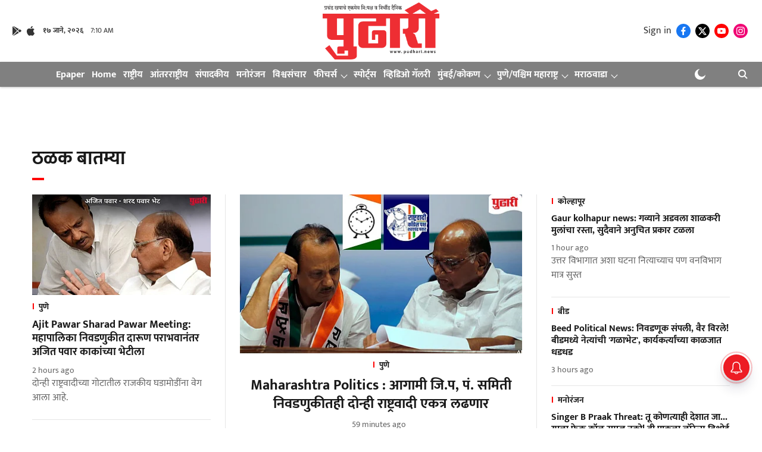

--- FILE ---
content_type: text/html; charset=utf-8
request_url: https://pudhari.news/?_dnlink=1972&t=1675828819
body_size: 102120
content:
<!DOCTYPE html>
<html lang="mr" dir="ltr">
<head>
    <meta charset="utf-8"/>
    <title>Marathi Latest News |  मराठी बातम्या, Top Headlines Today, Online News, Breaking News on Pudhari </title><link rel="canonical" href="https://pudhari.news/"/><meta name="description" content="Discover the latest Marathi news on Pudhari Official APP. Get access to timely updates, comprehensive coverage, and expert analysis in Marathi, all at your fingertips!"/><meta name="title" content="Marathi Latest News | मराठी बातम्या, Top Headlines Today, Breaking News Online - Pudhari"/><meta name="keywords" content="Marathi News, Maharashtra News, Pune News, Mumbai News, Kolhapur News, Politics News Maharashtra, Marathi Political News, Latest Marathi News, Marathi Sports News, Marathi Entertainment News, Maharashtra Weather, Pune Weather,  Mumbai Weather, Breaking News Marathi, Local News Marathi, Marathi Current Affairs, Maharashtra Latest News, Marathi Breaking News, Health News Marathi, Education News Marathi, Business News Marathi, Trending News Maharashtra, Marathi Articles, Marathi Blogs, pudhari epaper, pudhari, pudhari news paper, pudhari news, e pudhari, pudhari epaper today, pudhari news paper today, pudhari epaper kolhapur, pudhari news paper today kolhapur, pudhari news paper today kolhapur, pudhari epaper, pudhari epaper satara today, पुढारी ई पेपर, पुढारी पेपर कोल्हापूर आजचा, pudhari epaper pune today, pudhari news paper kolhapur, पुढारी पेपर आजचा कोल्हापूर महाराष्ट्र, पुढारी पेपर कोल्हापूर, 
पुढारी पेपर आजचा कोल्हापूर"/><meta property="og:type" content="website"/><meta property="og:url" content="https://pudhari.news/"/><meta property="og:title" content="Marathi Latest News | मराठी बातम्या, Top Headlines Today, Breaking News Online - Pudhari"/><meta property="og:description" content="Discover the latest Marathi news on Pudhari Official APP. Get access to timely updates, comprehensive coverage, and expert analysis in Marathi, all at your fingertips!"/><meta name="twitter:card" content="summary_large_image"/><meta name="twitter:title" content="Marathi Latest News | मराठी बातम्या, Top Headlines Today, Breaking News Online - Pudhari"/><meta name="twitter:description" content="Discover the latest Marathi news on Pudhari Official APP. Get access to timely updates, comprehensive coverage, and expert analysis in Marathi, all at your fingertips!"/><meta name="twitter:image" content="https://media.assettype.com/pudharinews%2F2024-06%2Fa0c27c16-7a4e-43db-a74a-aa1ec32fa794%2FOG.png?w=1200&amp;ar=40%3A21&amp;auto=format%2Ccompress&amp;ogImage=true&amp;mode=crop&amp;enlarge=true"/><meta property="twitter:image:alt" content="Home"/><meta property="og:image" content="https://media.assettype.com/pudharinews%2F2024-06%2Fa0c27c16-7a4e-43db-a74a-aa1ec32fa794%2FOG.png?w=1200&amp;ar=40%3A21&amp;auto=format%2Ccompress&amp;ogImage=true&amp;mode=crop&amp;enlarge=true"/><meta property="og:image:width" content="1200"/><meta property="og:image:alt" content="Home"/><meta name="twitter:site" content="@pudharionline"/><meta name="twitter:domain" content="https://pudhari.news"/><meta property="fb:app_id" content="436461439273404"/><meta property="og:site_name" content="Pudhari News"/><script type="application/ld+json">{"name":"Pudhari News","url":"https://pudhari.news","logo":{"@context":"http://schema.org","@type":"ImageObject","author":"pudharinews","contentUrl":"https://gumlet.assettype.com/pudharinews/2024-06/c76fa5b0-2bf2-42d3-a1d2-982c7c096043/Pudhari_Logo_PNG.png","url":"https://gumlet.assettype.com/pudharinews/2024-06/c76fa5b0-2bf2-42d3-a1d2-982c7c096043/Pudhari_Logo_PNG.png","name":"logo","width":"","height":""},"sameAs":["https://www.facebook.com/pudhari","https://twitter.com/pudharionline","https://www.youtube.com/channel/UC6SP_igv78fiJhhy_voqpIg","https://www.instagram.com/pudharinews/"],"@type":"Organization","@context":"http://schema.org"}</script><script type="application/ld+json">{"@context":"http://schema.org","@type":"Website","url":"https://pudhari.news","interactivityType":"mixed","name":"Marathi Latest News |  मराठी बातम्या, Top Headlines Today, Online News, Breaking News on Pudhari ","headline":"Discover the latest Marathi news on Pudhari Official APP. Get access to timely updates, comprehensive coverage, and expert analysis in Marathi, all at your fingertips!","keywords":"Marathi News, Maharashtra News, Pune News, Mumbai News, Kolhapur News, Politics News Maharashtra, Marathi Political News, Latest Marathi News, Marathi Sports News, Marathi Entertainment News, Maharashtra Weather, Pune Weather,  Mumbai Weather, Breaking News Marathi, Local News Marathi, Marathi Current Affairs, Maharashtra Latest News, Marathi Breaking News, Health News Marathi, Education News Marathi, Business News Marathi, Trending News Maharashtra, Marathi Articles, Marathi Blogs, pudhari epaper, pudhari, pudhari news paper, pudhari news, e pudhari, pudhari epaper today, pudhari news paper today, pudhari epaper kolhapur, pudhari news paper today kolhapur, pudhari news paper today kolhapur, pudhari epaper, pudhari epaper satara today, पुढारी ई पेपर, पुढारी पेपर कोल्हापूर आजचा, pudhari epaper pune today, pudhari news paper kolhapur, पुढारी पेपर आजचा कोल्हापूर महाराष्ट्र, पुढारी पेपर कोल्हापूर, \nपुढारी पेपर आजचा कोल्हापूर","copyrightHolder":{"@type":"Organization","name":"Marathi Latest News |  मराठी बातम्या, Top Headlines Today, Online News, Breaking News on Pudhari "},"potentialAction":{"@type":"SearchAction","target":"https://pudhari.news/search?q={query}","query-input":"required name=query"},"mainEntityOfPage":{"@type":"WebPage","@id":"https://pudhari.news"}}</script><script type="application/ld+json">{"@context":"http://schema.org","@type":"BreadcrumbList","itemListElement":[{"@type":"ListItem","position":1,"name":"Home","item":"https://pudhari.news"}]}</script>
    <link href="/manifest.json" rel="manifest">
    <link rel="icon" href="/favicon.ico" type="image/x-icon">
    <meta content="width=device-width, initial-scale=1" name="viewport">
    <meta name="apple-mobile-web-app-capable" content="yes">
    <meta name="apple-mobile-web-app-status-bar-style" content="black">
    <meta name="apple-mobile-web-app-title" content="pudharinews">
    <meta name="theme-color" content="#ffffff">

    

    
<script>
  window._izq = window._izq || [];
  window._izq.push(["init"]);
</script>
    
<script>
  (() => setTimeout(() => {
    const scriptTag = document.createElement("script");
    scriptTag.setAttribute("src", "https://cdn.izooto.com/scripts/65d1c0aaafd529a3f06bfbddfa61d4c587c01f29.js");
    scriptTag.setAttribute("async", "true");
    const head = document.head;
    head.insertBefore(scriptTag, head.firstElementChild);
  }, 8000))();
</script>
  



            
  
      <script type="application/javascript">
      (() => setTimeout(() => {
        const scriptTag = document.createElement("script");
        scriptTag.setAttribute("src", "//pagead2.googlesyndication.com/pagead/js/adsbygoogle.js");
        scriptTag.setAttribute("async", "true");
        const head = document.head;
        head.insertBefore(scriptTag, head.firstElementChild);
        (adsbygoogle = window.adsbygoogle || []).push({
          google_ad_client: "pub-4307846016896639",
          enable_page_level_ads: true
        });
      }, 4000))();
      </script>
  


    <link data-react-helmet="true" rel="preload" as="image" imagesrcset="//media.assettype.com/pudharinews%2F2026-01-17%2Fxbfj8q03%2F3.jpg?w=250&amp;auto=format%2Ccompress&amp;fit=max 250w,//media.assettype.com/pudharinews%2F2026-01-17%2Fxbfj8q03%2F3.jpg?w=360&amp;auto=format%2Ccompress&amp;fit=max 360w,//media.assettype.com/pudharinews%2F2026-01-17%2Fxbfj8q03%2F3.jpg?w=480&amp;auto=format%2Ccompress&amp;fit=max 480w,//media.assettype.com/pudharinews%2F2026-01-17%2Fxbfj8q03%2F3.jpg?w=640&amp;auto=format%2Ccompress&amp;fit=max 640w" imagesizes="(min-width: 992px) 32vw, 90vw"/>
    <!-- Styles for CLS start-->
    <style>
        :root {
            --logoWidth: ;
            --logoHeight: ;
        }
        .header-height {
            height: 48px !important;
        }
        .sticky-header-height {
            height:  48px !important;
        }
        .logoHeight {
            max-height: 64px !important;
            max-width:  !important;
        }
        @media (min-width: 768px) {
            :root {
                --logoWidth: ;
                --logoHeight: ;
            }
            .header-height {
                height: 73px !important;
            }
            .sticky-header-height {
                height: 113px !important;
            }
            .logoHeight {
                max-height: 104px !important;
                max-width:  !important;
            }
        }
    </style>
   <!-- Styles for CLS end-->

    <style>
         
        /* devanagari */
@font-face {
  font-family: 'Mukta';
  font-style: normal;
  font-weight: 400;
  src: url(https://fonts.gstatic.com/s/mukta/v17/iJWKBXyXfDDVXbnArXyi0A.woff2) format('woff2');
  unicode-range: U+0900-097F, U+1CD0-1CF9, U+200C-200D, U+20A8, U+20B9, U+20F0, U+25CC, U+A830-A839, U+A8E0-A8FF, U+11B00-11B09;
font-display: swap; }
/* latin-ext */
@font-face {
  font-family: 'Mukta';
  font-style: normal;
  font-weight: 400;
  src: url(https://fonts.gstatic.com/s/mukta/v17/iJWKBXyXfDDVXbnPrXyi0A.woff2) format('woff2');
  unicode-range: U+0100-02BA, U+02BD-02C5, U+02C7-02CC, U+02CE-02D7, U+02DD-02FF, U+0304, U+0308, U+0329, U+1D00-1DBF, U+1E00-1E9F, U+1EF2-1EFF, U+2020, U+20A0-20AB, U+20AD-20C0, U+2113, U+2C60-2C7F, U+A720-A7FF;
font-display: swap; }
/* latin */
@font-face {
  font-family: 'Mukta';
  font-style: normal;
  font-weight: 400;
  src: url(https://fonts.gstatic.com/s/mukta/v17/iJWKBXyXfDDVXbnBrXw.woff2) format('woff2');
  unicode-range: U+0000-00FF, U+0131, U+0152-0153, U+02BB-02BC, U+02C6, U+02DA, U+02DC, U+0304, U+0308, U+0329, U+2000-206F, U+20AC, U+2122, U+2191, U+2193, U+2212, U+2215, U+FEFF, U+FFFD;
font-display: swap; }
/* devanagari */
@font-face {
  font-family: 'Mukta';
  font-style: normal;
  font-weight: 700;
  src: url(https://fonts.gstatic.com/s/mukta/v17/iJWHBXyXfDDVXbF6iGmc8WDm7Q.woff2) format('woff2');
  unicode-range: U+0900-097F, U+1CD0-1CF9, U+200C-200D, U+20A8, U+20B9, U+20F0, U+25CC, U+A830-A839, U+A8E0-A8FF, U+11B00-11B09;
font-display: swap; }
/* latin-ext */
@font-face {
  font-family: 'Mukta';
  font-style: normal;
  font-weight: 700;
  src: url(https://fonts.gstatic.com/s/mukta/v17/iJWHBXyXfDDVXbF6iGmT8WDm7Q.woff2) format('woff2');
  unicode-range: U+0100-02BA, U+02BD-02C5, U+02C7-02CC, U+02CE-02D7, U+02DD-02FF, U+0304, U+0308, U+0329, U+1D00-1DBF, U+1E00-1E9F, U+1EF2-1EFF, U+2020, U+20A0-20AB, U+20AD-20C0, U+2113, U+2C60-2C7F, U+A720-A7FF;
font-display: swap; }
/* latin */
@font-face {
  font-family: 'Mukta';
  font-style: normal;
  font-weight: 700;
  src: url(https://fonts.gstatic.com/s/mukta/v17/iJWHBXyXfDDVXbF6iGmd8WA.woff2) format('woff2');
  unicode-range: U+0000-00FF, U+0131, U+0152-0153, U+02BB-02BC, U+02C6, U+02DA, U+02DC, U+0304, U+0308, U+0329, U+2000-206F, U+20AC, U+2122, U+2191, U+2193, U+2212, U+2215, U+FEFF, U+FFFD;
font-display: swap; }
/* devanagari */
@font-face {
  font-family: 'Mukta';
  font-style: normal;
  font-weight: 400;
  src: url(https://fonts.gstatic.com/s/mukta/v17/iJWKBXyXfDDVXbnArXyi0A.woff2) format('woff2');
  unicode-range: U+0900-097F, U+1CD0-1CF9, U+200C-200D, U+20A8, U+20B9, U+20F0, U+25CC, U+A830-A839, U+A8E0-A8FF, U+11B00-11B09;
font-display: swap; }
/* latin-ext */
@font-face {
  font-family: 'Mukta';
  font-style: normal;
  font-weight: 400;
  src: url(https://fonts.gstatic.com/s/mukta/v17/iJWKBXyXfDDVXbnPrXyi0A.woff2) format('woff2');
  unicode-range: U+0100-02BA, U+02BD-02C5, U+02C7-02CC, U+02CE-02D7, U+02DD-02FF, U+0304, U+0308, U+0329, U+1D00-1DBF, U+1E00-1E9F, U+1EF2-1EFF, U+2020, U+20A0-20AB, U+20AD-20C0, U+2113, U+2C60-2C7F, U+A720-A7FF;
font-display: swap; }
/* latin */
@font-face {
  font-family: 'Mukta';
  font-style: normal;
  font-weight: 400;
  src: url(https://fonts.gstatic.com/s/mukta/v17/iJWKBXyXfDDVXbnBrXw.woff2) format('woff2');
  unicode-range: U+0000-00FF, U+0131, U+0152-0153, U+02BB-02BC, U+02C6, U+02DA, U+02DC, U+0304, U+0308, U+0329, U+2000-206F, U+20AC, U+2122, U+2191, U+2193, U+2212, U+2215, U+FEFF, U+FFFD;
font-display: swap; }
/* devanagari */
@font-face {
  font-family: 'Mukta';
  font-style: normal;
  font-weight: 700;
  src: url(https://fonts.gstatic.com/s/mukta/v17/iJWHBXyXfDDVXbF6iGmc8WDm7Q.woff2) format('woff2');
  unicode-range: U+0900-097F, U+1CD0-1CF9, U+200C-200D, U+20A8, U+20B9, U+20F0, U+25CC, U+A830-A839, U+A8E0-A8FF, U+11B00-11B09;
font-display: swap; }
/* latin-ext */
@font-face {
  font-family: 'Mukta';
  font-style: normal;
  font-weight: 700;
  src: url(https://fonts.gstatic.com/s/mukta/v17/iJWHBXyXfDDVXbF6iGmT8WDm7Q.woff2) format('woff2');
  unicode-range: U+0100-02BA, U+02BD-02C5, U+02C7-02CC, U+02CE-02D7, U+02DD-02FF, U+0304, U+0308, U+0329, U+1D00-1DBF, U+1E00-1E9F, U+1EF2-1EFF, U+2020, U+20A0-20AB, U+20AD-20C0, U+2113, U+2C60-2C7F, U+A720-A7FF;
font-display: swap; }
/* latin */
@font-face {
  font-family: 'Mukta';
  font-style: normal;
  font-weight: 700;
  src: url(https://fonts.gstatic.com/s/mukta/v17/iJWHBXyXfDDVXbF6iGmd8WA.woff2) format('woff2');
  unicode-range: U+0000-00FF, U+0131, U+0152-0153, U+02BB-02BC, U+02C6, U+02DA, U+02DC, U+0304, U+0308, U+0329, U+2000-206F, U+20AC, U+2122, U+2191, U+2193, U+2212, U+2215, U+FEFF, U+FFFD;
font-display: swap; }

        
        body.fonts-loaded {--primaryFont: "Mukta", -apple-system, BlinkMacSystemFont, 'Segoe UI', 'Roboto', 'Oxygen', 'Ubuntu', 'Cantarell',
  'Fira Sans', 'Droid Sans', 'Helvetica Neue', sans-serif;--secondaryFont: "Mukta", -apple-system, BlinkMacSystemFont, 'Segoe UI', 'Roboto', 'Oxygen', 'Ubuntu', 'Cantarell',
  'Fira Sans', 'Droid Sans', 'Helvetica Neue', sans-serif;--fontsize-larger: 24px;--fontsize-halfjumbo: 32px;--fontsize-largest: 29px;--fontsize-smaller: 11px;--fontsize-small: 13px;--fontsize-medium: 16px;}
        #sw-wrapper{position:fixed;background-color:#fff;align-items:center;margin:0 40px 48px;width:294px;height:248px;box-shadow:0 0 10px 0 rgba(0,0,0,.19);bottom:0;z-index:1001;flex-direction:column;display:none;right:0}.sw-app{font-weight:700;text-transform:capitalize}.sw-url{color:#858585;font-size:12px}#sw-wrapper .sw-wrapper--image{width:56px;margin-bottom:10px}#sw-wrapper #service-worker-popup{position:absolute;border:0;border-radius:0;bottom:32px;background-color:var(--primaryColor,#2c61ad)}#sw-wrapper #close-dialog{align-self:flex-end;border:0;background-color:transparent;color:var(--primaryColor,#000);padding:12px}#sw-wrapper #close-dialog svg{width:24px}@media (min-width:320px) and (max-width:767px){#sw-wrapper{position:fixed;background-color:#fff;width:100%;align-items:center;justify-content:start;height:248px;bottom:0;z-index:1001;flex-direction:column;margin:0}}
        </style>
    <style>
        /*! normalize.css v7.0.0 | MIT License | github.com/necolas/normalize.css */html{-ms-text-size-adjust:100%;-webkit-text-size-adjust:100%;line-height:1.15}article,aside,footer,header,nav,section{display:block}h1{font-size:2em;margin:.67em 0}figcaption,figure,main{display:block}figure{margin:1em 40px}hr{box-sizing:content-box;height:0;overflow:visible}pre{font-family:monospace;font-size:1em}a{-webkit-text-decoration-skip:objects;background-color:transparent}abbr[title]{border-bottom:none;text-decoration:underline;text-decoration:underline dotted}b,strong{font-weight:bolder}code,kbd,samp{font-family:monospace;font-size:1em}dfn{font-style:italic}mark{background-color:#ff0;color:#000}small{font-size:80%}sub,sup{font-size:75%;line-height:0;position:relative;vertical-align:baseline}sub{bottom:-.25em}sup{top:-.5em}audio,video{display:inline-block}audio:not([controls]){display:none;height:0}img{border-style:none}svg:not(:root){overflow:hidden}button,input,optgroup,select,textarea{font-family:var(--primaryFont);font-size:100%;line-height:1.15;margin:0}button,input{overflow:visible}button,select{text-transform:none}[type=reset],[type=submit],button,html [type=button]{-webkit-appearance:button}[type=button]::-moz-focus-inner,[type=reset]::-moz-focus-inner,[type=submit]::-moz-focus-inner,button::-moz-focus-inner{border-style:none;padding:0}[type=button]:-moz-focusring,[type=reset]:-moz-focusring,[type=submit]:-moz-focusring,button:-moz-focusring{outline:1px dotted ButtonText}fieldset{padding:.35em .75em .625em}legend{box-sizing:border-box;color:inherit;display:table;max-width:100%;padding:0;white-space:normal}progress{display:inline-block;vertical-align:baseline}textarea{overflow:auto}[type=checkbox],[type=radio]{box-sizing:border-box;padding:0}[type=number]::-webkit-inner-spin-button,[type=number]::-webkit-outer-spin-button{height:auto}[type=search]{-webkit-appearance:textfield;outline-offset:-2px}[type=search]::-webkit-search-cancel-button,[type=search]::-webkit-search-decoration{-webkit-appearance:none}::-webkit-file-upload-button{-webkit-appearance:button;font:inherit}details,menu{display:block}summary{display:list-item}canvas{display:inline-block}[hidden],template{display:none}:root{--transparentBlack:rgba(53,53,53,.5);--blackTransparent:rgba(0,0,0,.2);--rgbBlack:0,0,0;--rgbWhite:255,255,255;--white:#fff;--black:#000;--shaded-grey:#6f6d70;--base-blue:#2f73e4;--slighty-darker-blue:#4860bc;--gray-light:#818181;--grey:#dadada;--light-blue:#e7e7f6;--orange:#e84646;--light-gray:#333;--off-grey:#dadee1;--lighter-gray:#797979;--darkest-gray:#333;--darker-gray:#313131;--faded-gray:#0f0f0f;--red:#ff7171;--bright-red:#de0c0b;--blue:#023048;--gray:#5c5c5c;--gray-darkest:#232323;--gray-lighter:#a4a4a4;--gray-lightest:#e9e6e6;--facebook:#4e71a8;--twitter:#1cb7eb;--linkedin:#0077b5;--whatsapp:#25d366;--concrete:#f2f2f2;--tundora:#4c4c4c;--greyBlack:#464646;--gray-whiter:#d8d8d8;--gray-white-fa:#fafafa;--lightBlue:#5094fb;--whitest:#eaeaea;--darkBlue:#132437;--paragraphColor:#4d4d4d;--success:#2dbe65;--defaultDarkBackground:#262626;--defaultDarkBorder:rgba(161,175,194,.1);--font-size-smaller:12px;--font-size-small:14px;--font-size-base:16px;--font-size-medium:18px;--fontsize-large:24px;--fontsize-larger:32px;--oneColWidth:73px;--sevenColWidth:655px;--outerSpace:calc(50vw - 594px);--headerWidth:122px;--headerLargeWidth:190px;--headerHeight:32px;--bold:bold;--normal:normal}@media (min-width:768px){:root{--headerWidth:300px;--headerHeight:56px;--headerLargeWidth:300px}}html{font-size:100%}body{font-family:var(--primaryFont);font-size:1rem;font-weight:400;line-height:var(--bodyLineHeight);text-rendering:auto}h1,h2,h3,h4,h5,h6,ol,p,ul{font-weight:400;margin:0;padding:0}h1{font-size:2.25rem;font-weight:300;line-height:1.38889rem}h1,h2{font-family:var(--primaryFont)}h2{font-size:2rem;line-height:2.22222rem;padding:.75rem 0 .5rem}h3{font-family:var(--primaryFont);font-size:1.8125rem;line-height:1.24138rem;word-break:normal}h4{font-size:1.5rem}h4,h5{font-weight:700;line-height:1.33333rem}h5{font-size:1.125rem}h6{font-size:.8125rem;line-height:1.23077rem}p{font-size:1rem;line-height:var(--bodyLineHeight)}li,p{font-family:var(--primaryFont)}:root{--zIndex-60:600;--zIndex-header-item:601;--zIndex-social:499;--zIndex-social-popup:1000;--zIndex-sub-menu:9;--zIndex-99:99;--zIndex-search:999;--zIndex-menu:2;--zIndex-loader-overlay:1100}.play-icon{position:relative}.play-icon:after,.play-icon:before{content:"";display:block;left:50%;position:absolute;top:50%;transform:translateX(-50%) translateY(-50%)}.play-icon:before{background:#000;border-radius:50%;height:46px;opacity:.8;width:46px;z-index:10}@media (min-width:768px){.play-icon:before{height:60px;width:60px}}.play-icon:after{border-bottom:7px solid transparent;border-left:11px solid #fff;border-top:7px solid transparent;height:0;margin-left:2px;width:0;z-index:11}@media (min-width:768px){.play-icon:after{border-bottom:9px solid transparent;border-left:15px solid #fff;border-top:9px solid transparent}}.play-icon--small:before{height:46px;width:46px}@media (min-width:768px){.play-icon--small:before{height:46px;width:46px}}.play-icon--small:after{border-bottom:7px solid transparent;border-left:11px solid #fff;border-top:7px solid transparent}@media (min-width:768px){.play-icon--small:after{border-bottom:9px solid transparent;border-left:15px solid #fff;border-top:9px solid transparent}}.play-icon--medium:before{height:46px;width:46px}@media (min-width:768px){.play-icon--medium:before{height:65px;width:65px}}.play-icon--medium:after{border-bottom:7px solid transparent;border-left:11px solid #fff;border-top:7px solid transparent}@media (min-width:768px){.play-icon--medium:after{border-bottom:13px solid transparent;border-left:20px solid #fff;border-top:13px solid transparent}}.play-icon--large:before{height:46px;width:46px}@media (min-width:768px){.play-icon--large:before{height:100px;width:100px}}.play-icon--large:after{border-bottom:7px solid transparent;border-left:11px solid #fff;border-top:7px solid transparent}@media (min-width:768px){.play-icon--large:after{border-bottom:15px solid transparent;border-left:22px solid #fff;border-top:15px solid transparent}}.component-wrapper{overflow:auto;padding:32px 15px}.component-wrapper,.maxwidth-wrapper{margin-left:auto;margin-right:auto;max-width:1172px}.component-wrapper-fluid{margin-bottom:15px}@media (min-width:768px){.component-wrapper-fluid{padding-top:15px}}.card-background-color{background-color:var(--white)}.card>:nth-child(3){clear:both;content:""}.app-ad{overflow:hidden;text-align:center;width:100%}.app-ad--vertical{padding-bottom:15px;text-align:center}@media (min-width:768px){.app-ad--vertical{text-align:right}}.app-ad--mrec .adBox,.app-ad--mrec .adbutler-wrapper{padding:30px 0}.app-ad--story-mrec .adBox,.app-ad--story-mrec .adbutler-wrapper{padding-bottom:35px}.app-ad--leaderboard .adBox,.app-ad--leaderboard .adbutler-wrapper{padding:8px}.app-ad--horizontal{clear:both}.app-ad--horizontal .adBox,.app-ad--horizontal .adbutler-wrapper{padding:15px 0}.app-ad--story-horizontal .adBox,.app-ad--story-horizontal .adbutler-wrapper{padding-bottom:25px}.app-ad--grid-horizontal{grid-column:1/4}.video-play-icon{display:block;position:relative}.video-play-icon:before{background-size:88px;content:"";display:block;height:90px;left:50%;position:absolute;top:50%;transform:translate(-50%,-50%);width:90px;z-index:10}.qt-button{border-radius:100px;color:#fff;font-family:var(--primaryFont);font-size:1rem;font-weight:300;padding:10px 28px;text-align:center}.qt-button:hover{cursor:pointer}.qt-button--primary{background:#2f73e4}.qt-button--secondary{background:#2f73e4;border:1px solid #fff}.qt-button--transparent{background:transparent;border:2px solid #2f73e4;color:#2f73e4}.overlay{background:rgba(0,0,0,.09);display:none;height:100%;left:0;position:fixed;top:0;width:100%;z-index:600}.overlay--active{display:block}.sidebar{height:100%;left:0;overflow:scroll;padding:50px 48px;position:fixed;top:0;transform:translateX(-100%);transition:transform 375ms cubic-bezier(0,0,.2,1);width:100%;z-index:601}@media (min-width:768px){.sidebar{width:445px}}.sidebar.open{background-color:var(--headerBackgroundColor,#fff);color:var(--headerTextColor,#333);transform:translateX(0);transition:transform 375ms cubic-bezier(.4,0,1,1)}.ltr-side-bar{left:auto;right:0;transform:translateX(100%)}.ltr-arrow{left:0;position:absolute;right:unset}.sidebar.open.ltr-side-bar{transform:translateX(0)}.sidebar__nav__logo{font-family:var(--primaryFont);font-size:2.125rem;font-weight:700;margin-bottom:60px}.sidebar__nav__logo:after,.sidebar__nav__logo:before{content:"";display:table}.sidebar__nav__logo:after{clear:both}.sidebar__nav__logo .logo{color:#2f73e4;display:inline-block;float:left;font-family:var(--primaryFont);font-size:2.125rem;font-weight:700;max-width:210px;padding:0}.sidebar__nav__logo .logo .app-logo__element{max-height:85px;object-fit:contain}.sidebar__nav__logo .close{color:var(--headerIconColor,#a9a9a9);cursor:pointer;float:right;font-weight:300;height:22px;position:relative;top:16px;width:22px}.sidebar__social li{display:inline-block}.sidebar__social li a{margin-right:25px}ul.sidebar__info{border-top:2px solid #2f73e4;margin:0 0 50px;padding-top:30px}ul.sidebar__info li a{font-size:1.375rem!important;font-weight:300}ul.submenu li a{color:var(--headerTextColor,#a9a9a9);font-size:1.375rem;padding-bottom:25px}.sidebar__nav{font-family:var(--primaryFont)}.sidebar__nav ul{list-style:none;margin:0;padding:0}.sidebar__nav ul li{clear:both}.sidebar__nav ul li a,.sidebar__nav ul li span{cursor:pointer;display:block;font-size:1.625rem;font-weight:300;padding-bottom:30px}.sidebar__nav ul li a:hover,.sidebar__nav ul li span:hover{color:var(--headerIconColor,#a9a9a9)}.sidebar__nav ul li.has--submenu .submenu-arrow{float:right}.sidebar__nav ul li.has--submenu a,.sidebar__nav ul li.has--submenu div{display:flex;justify-content:space-between}.sidebar__nav ul li.has--submenu .submenu-arrow:after{border-style:solid;border-width:.07em .07em 0 0;color:#9e9e9e;content:"";display:inline-block;float:right;height:.45em;position:relative;top:.45em;transform:rotate(135deg);transition:transform .3s;vertical-align:top;width:.45em;will-change:transform}.sidebar__nav ul li.has--submenu.open .submenu-arrow:after{top:.65em;transform:rotate(315deg)}ul.submenu li a:hover{color:var(--headerIconColor,#a9a9a9)}ul.submenu{display:none;padding-left:38px}input,ul.submenu--show{display:block}input{background:#fff;border:none;border-radius:4px;color:#a3a3a3;font-weight:300;padding:10px 15px;width:100%}button{border-radius:100px;color:#fff;font-size:1rem;padding:10px 27px}.qt-search{align-items:center;display:flex;position:relative}.qt-search__form-wrapper{width:100%}.qt-search__form-wrapper form input{background-color:transparent;border-bottom:1px solid #d8d8d8;border-radius:0;font-size:32px;font-weight:700;opacity:.5;outline:none;padding:8px 0}.qt-search__form .search-icon{background:transparent;border:none;cursor:pointer;height:24px;outline:none;position:absolute;right:0;top:0;width:24px}html[dir=rtl] .search-icon{left:0;right:auto}.loader-overlay-container{align-items:center;background-color:rgba(0,0,0,.8);bottom:0;display:flex;flex-direction:column-reverse;justify-content:center;left:0;position:fixed;right:0;top:0;z-index:var(--zIndex-loader-overlay)}.spinning-loader{animation:spinAnimation 1.1s ease infinite;border-radius:50%;font-size:10px;height:1em;position:relative;text-indent:-9999em;transform:translateZ(0);width:1em}@keyframes spinAnimation{0%,to{box-shadow:0 -2.6em 0 0 var(--white),1.8em -1.8em 0 0 var(--blackTransparent),2.5em 0 0 0 var(--blackTransparent),1.75em 1.75em 0 0 var(--blackTransparent),0 2.5em 0 0 var(--blackTransparent),-1.8em 1.8em 0 0 var(--blackTransparent),-2.6em 0 0 0 hsla(0,0%,100%,.5),-1.8em -1.8em 0 0 hsla(0,0%,100%,.7)}12.5%{box-shadow:0 -2.6em 0 0 hsla(0,0%,100%,.7),1.8em -1.8em 0 0 var(--white),2.5em 0 0 0 var(--blackTransparent),1.75em 1.75em 0 0 var(--blackTransparent),0 2.5em 0 0 var(--blackTransparent),-1.8em 1.8em 0 0 var(--blackTransparent),-2.6em 0 0 0 var(--blackTransparent),-1.8em -1.8em 0 0 hsla(0,0%,100%,.5)}25%{box-shadow:0 -2.6em 0 0 hsla(0,0%,100%,.5),1.8em -1.8em 0 0 hsla(0,0%,100%,.7),2.5em 0 0 0 var(--white),1.75em 1.75em 0 0 var(--blackTransparent),0 2.5em 0 0 var(--blackTransparent),-1.8em 1.8em 0 0 var(--blackTransparent),-2.6em 0 0 0 var(--blackTransparent),-1.8em -1.8em 0 0 var(--blackTransparent)}37.5%{box-shadow:0 -2.6em 0 0 var(--blackTransparent),1.8em -1.8em 0 0 hsla(0,0%,100%,.5),2.5em 0 0 0 hsla(0,0%,100%,.7),1.75em 1.75em 0 0 var(--white),0 2.5em 0 0 var(--blackTransparent),-1.8em 1.8em 0 0 var(--blackTransparent),-2.6em 0 0 0 var(--blackTransparent),-1.8em -1.8em 0 0 var(--blackTransparent)}50%{box-shadow:0 -2.6em 0 0 var(--blackTransparent),1.8em -1.8em 0 0 var(--blackTransparent),2.5em 0 0 0 hsla(0,0%,100%,.5),1.75em 1.75em 0 0 hsla(0,0%,100%,.7),0 2.5em 0 0 var(--white),-1.8em 1.8em 0 0 var(--blackTransparent),-2.6em 0 0 0 var(--blackTransparent),-1.8em -1.8em 0 0 var(--blackTransparent)}62.5%{box-shadow:0 -2.6em 0 0 var(--blackTransparent),1.8em -1.8em 0 0 var(--blackTransparent),2.5em 0 0 0 var(--blackTransparent),1.75em 1.75em 0 0 hsla(0,0%,100%,.5),0 2.5em 0 0 hsla(0,0%,100%,.7),-1.8em 1.8em 0 0 var(--white),-2.6em 0 0 0 var(--blackTransparent),-1.8em -1.8em 0 0 var(--blackTransparent)}75%{box-shadow:0 -2.6em 0 0 var(--blackTransparent),1.8em -1.8em 0 0 var(--blackTransparent),2.5em 0 0 0 var(--blackTransparent),1.75em 1.75em 0 0 var(--blackTransparent),0 2.5em 0 0 hsla(0,0%,100%,.5),-1.8em 1.8em 0 0 hsla(0,0%,100%,.7),-2.6em 0 0 0 var(--white),-1.8em -1.8em 0 0 var(--blackTransparent)}87.5%{box-shadow:0 -2.6em 0 0 var(--blackTransparent),1.8em -1.8em 0 0 var(--blackTransparent),2.5em 0 0 0 var(--blackTransparent),1.75em 1.75em 0 0 var(--blackTransparent),0 2.5em 0 0 var(--blackTransparent),-1.8em 1.8em 0 0 hsla(0,0%,100%,.5),-2.6em 0 0 0 hsla(0,0%,100%,.7),-1.8em -1.8em 0 0 var(--white)}}.icon.loader{fill:var(--primaryColor);height:50px;left:calc(50% - 50px);position:fixed;top:calc(50% - 25px);width:100px}:root{--arrow-c-brand1:#ff214b;--arrow-c-brand2:#1bbb87;--arrow-c-brand3:#6fe7c0;--arrow-c-brand4:#f6f8ff;--arrow-c-brand5:#e9e9e9;--arrow-c-accent1:#2fd072;--arrow-c-accent2:#f5a623;--arrow-c-accent3:#f81010;--arrow-c-accent4:#d71212;--arrow-c-accent5:#f2f2f2;--arrow-c-accent6:#e8eaed;--arrow-c-mono1:#000;--arrow-c-mono2:rgba(0,0,0,.9);--arrow-c-mono3:rgba(0,0,0,.7);--arrow-c-mono4:rgba(0,0,0,.6);--arrow-c-mono5:rgba(0,0,0,.3);--arrow-c-mono6:rgba(0,0,0,.2);--arrow-c-mono7:rgba(0,0,0,.1);--arrow-c-invert-mono1:#fff;--arrow-c-invert-mono2:hsla(0,0%,100%,.9);--arrow-c-invert-mono3:hsla(0,0%,100%,.7);--arrow-c-invert-mono4:hsla(0,0%,100%,.6);--arrow-c-invert-mono5:hsla(0,0%,100%,.3);--arrow-c-invert-mono6:hsla(0,0%,100%,.2);--arrow-c-invert-mono7:hsla(0,0%,100%,.1);--arrow-c-invert-mono8:#dedede;--arrow-c-invert-mono9:hsla(0,0%,87%,.1);--arrow-c-dark:#0d0d0d;--arrow-c-light:#fff;--arrow-spacing-xxxs:2px;--arrow-spacing-xxs:4px;--arrow-spacing-xs:8px;--arrow-spacing-s:12px;--arrow-spacing-m:16px;--arrow-spacing-20:20px;--arrow-spacing-l:24px;--arrow-spacing-xl:32px;--arrow-spacing-28:28px;--arrow-spacing-48:48px;--arrow-spacing-40:40px;--arrow-spacing-96:96px;--arrow-fs-tiny:14px;--arrow-fs-xs:16px;--arrow-fs-s:18px;--arrow-fs-m:20px;--arrow-fs-l:24px;--arrow-fs-xl:26px;--arrow-fs-xxl:30px;--arrow-fs-huge:32px;--arrow-fs-big:40px;--arrow-fs-jumbo:54px;--arrow-fs-28:28px;--arrow-typeface-primary:-apple-system,BlinkMacSystemFont,"Helvetica Neue",Helvetica,Arial,sans-serif;--arrow-typeface-secondary:Verdana,Geneva,Tahoma,sans-serif;--arrow-sans-serif:sans-serif;--arrow-lh-1:1;--arrow-lh-2:1.2;--arrow-lh-3:1.3;--arrow-lh-4:1.4;--arrow-lh-5:1.5;--arrow-fw-light:300;--arrow-fw-normal:400;--arrow-fw-500:500;--arrow-fw-semi-bold:600;--arrow-fw-bold:700;--light-border:var(--arrow-c-invert-mono7);--dark-border:var(--arrow-c-mono7);--fallback-img:#e8e8e8;--z-index-9:9;--z-index-1:1}.arrow-component{-webkit-font-smoothing:antialiased;-moz-osx-font-smoothing:grayscale;-moz-font-feature-settings:"liga" on;font-family:var(--arrow-typeface-primary);font-weight:var(--arrow-fw-normal);text-rendering:optimizeLegibility}.arrow-component h1,.arrow-component h2,.arrow-component h3,.arrow-component h4,.arrow-component h5,.arrow-component h6,.arrow-component ol,.arrow-component ul{font-family:var(--arrow-typeface-primary)}.arrow-component li,.arrow-component p{font-size:var(--arrow-fs-xs);line-height:var(--arrow-lh-1)}.arrow-component figure{margin:0;padding:0}.arrow-component h1{font-size:var(--arrow-fs-28);font-stretch:normal;font-style:normal;font-weight:var(--arrow-fw-bold);letter-spacing:normal;line-height:var(--arrow-lh-3)}@media only screen and (min-width:768px){.arrow-component h1{font-size:var(--arrow-fs-big)}}.arrow-component h2{font-size:var(--arrow-fs-l);font-stretch:normal;font-style:normal;font-weight:var(--arrow-fw-bold);letter-spacing:normal;line-height:var(--arrow-lh-3)}@media only screen and (min-width:768px){.arrow-component h2{font-size:var(--arrow-fs-huge)}}.arrow-component h3{font-size:var(--arrow-fs-m);font-stretch:normal;font-style:normal;font-weight:var(--arrow-fw-bold);letter-spacing:normal;line-height:var(--arrow-lh-3)}@media only screen and (min-width:768px){.arrow-component h3{font-size:var(--arrow-fs-l)}}.arrow-component h4{font-size:var(--arrow-fs-s);font-stretch:normal;font-style:normal;font-weight:var(--arrow-fw-bold);letter-spacing:normal;line-height:var(--arrow-lh-3)}@media only screen and (min-width:768px){.arrow-component h4{font-size:var(--arrow-fs-m)}}.arrow-component h5{font-size:var(--arrow-fs-xs);font-stretch:normal;font-style:normal;font-weight:var(--arrow-fw-bold);letter-spacing:normal;line-height:var(--arrow-lh-3)}@media only screen and (min-width:768px){.arrow-component h5{font-size:var(--arrow-fs-s)}}.arrow-component h6{font-size:var(--arrow-fs-xs);font-weight:var(--arrow-fw-bold);line-height:var(--arrow-lh-3)}.arrow-component h6,.arrow-component p{font-stretch:normal;font-style:normal;letter-spacing:normal}.arrow-component p{font-family:var(--arrow-typeface-secondary);font-size:var(--arrow-fs-m);font-weight:400;line-height:var(--arrow-lh-5);word-break:break-word}.arrow-component.full-width-with-padding{margin-left:calc(-50vw + 50%);margin-right:calc(-50vw + 50%);padding:var(--arrow-spacing-m) calc(50vw - 50%) var(--arrow-spacing-xs) calc(50vw - 50%)}.p-alt{font-size:var(--arrow-fs-xs);font-stretch:normal;font-style:normal;font-weight:400;letter-spacing:normal;line-height:var(--arrow-lh-5)}.author-name,.time{font-weight:400}.author-name,.section-tag,.time{font-size:var(--arrow-fs-tiny);font-stretch:normal;font-style:normal;letter-spacing:normal}.section-tag{font-weight:700;line-height:normal}.arr-hidden-desktop{display:none}@media only screen and (max-width:768px){.arr-hidden-desktop{display:block}}.arr-hidden-mob{display:block}@media only screen and (max-width:768px){.arr-hidden-mob{display:none}}.arr-custom-style a{border-bottom:1px solid var(--arrow-c-mono2);color:var(--arrow-c-mono2)}.arr-story-grid{grid-column-gap:var(--arrow-spacing-l);display:grid;grid-template-columns:repeat(4,minmax(auto,150px));margin:0 12px;position:relative}@media only screen and (min-width:768px){.arr-story-grid{grid-template-columns:[grid-start] minmax(48px,auto) [container-start] repeat(12,minmax(auto,55px)) [container-end] minmax(48px,auto) [grid-end];margin:unset}}@media only screen and (min-width:768px) and (min-width:1025px){.arr-story-grid{grid-template-columns:[grid-start] minmax(56px,auto) [container-start] repeat(12,minmax(auto,73px)) [container-end] minmax(56px,auto) [grid-end]}}.content-style{display:contents}.with-rounded-corners,.with-rounded-corners img{border-radius:var(--arrow-spacing-s)}.arr-image-placeholder{background-color:#f0f0f0}.arr--share-sticky-wrapper{bottom:0;justify-items:flex-start;margin:var(--arrow-spacing-l) 0;position:absolute;right:0;top:120px}@media only screen and (min-width:1025px){.arr--share-sticky-wrapper{left:0;right:unset}}html[dir=rtl] .arr--share-sticky-wrapper{left:0;right:unset}@media only screen and (min-width:1025px){html[dir=rtl] .arr--share-sticky-wrapper{left:unset;right:0}}:root{--max-width-1172:1172px;--spacing-40:40px}body{--arrow-typeface-primary:var(--primaryFont);--arrow-typeface-secondary:var(--secondaryFont);--arrow-c-brand1:var(--primaryColor);--fallback-img:var(--primaryColor);background:#f5f5f5;color:var(--textColor);margin:0;overflow-anchor:none;overflow-x:hidden}#container{min-height:100vh;width:100%}#header-logo img,#header-logo-mobile img{align-content:center;height:var(--logoHeight);width:var(--logoWidth)}.breaking-news-wrapper{min-height:32px}@media (min-width:768px){.breaking-news-wrapper{min-height:40px}}.breaking-news-wrapper.within-container{min-height:48px}@media (min-width:768px){.breaking-news-wrapper.within-container{min-height:72px}}#row-4{max-width:1172px;min-height:100%}*{box-sizing:border-box}.container{margin:0 auto;max-width:1172px;padding:0 16px}h1{font-family:Open Sans,sans-serif;font-size:1.875rem;font-weight:800;margin:10px 0;text-transform:uppercase}h1 span{font-family:Cardo,serif;font-size:1.5rem;font-style:italic;font-weight:400;margin:0 5px;text-transform:none}.toggle{display:block;height:30px;margin:30px auto 10px;width:28px}.toggle span:after,.toggle span:before{content:"";left:0;position:absolute;top:-9px}.toggle span:after{top:9px}.toggle span{display:block;position:relative}.toggle span,.toggle span:after,.toggle span:before{backface-visibility:hidden;background-color:#000;border-radius:2px;height:5px;transition:all .3s;width:100%}.toggle.on span{background-color:transparent}.toggle.on span:before{background-color:#fff;transform:rotate(45deg) translate(5px,5px)}.toggle.on span:after{background-color:#fff;transform:rotate(-45deg) translate(7px,-8px)}.story-card__image.story-card__image--cover.set-fallback{padding:0}a{color:inherit;text-decoration:none}.arr--headline,.arr--story-headline{word-break:break-word}.arrow-component.arr--four-col-sixteen-stories .arr--collection-name h3,.arrow-component.arr--two-col-four-story-highlight .arr--collection-name h3{font-size:inherit;font-weight:inherit}.arrow-component.arr--collection-name .arr-collection-name-border-left{font-size:1.625rem!important;margin-left:-4px;min-width:8px;width:8px}@media (min-width:768px){.arrow-component.arr--collection-name .arr-collection-name-border-left{font-size:2.125rem!important}}.arrow-component.arr--headline h2{padding:0}.sticky-layer{box-shadow:0 1px 6px 0 rgba(0,0,0,.1);left:0;position:fixed;right:0;top:0;z-index:var(--zIndex-search)}.ril__toolbarItem .arr--hyperlink-button{position:relative;top:6px}.arr--text-element p{margin-bottom:15px;word-break:break-word}.arr--text-element ul li{font-family:var(--arrow-typeface-secondary);font-size:var(--arrow-fs-s);line-height:var(--arrow-lh-5);margin-bottom:4px;word-break:break-word}@media (min-width:768px){.arr--text-element ul li{font-size:var(--arrow-fs-m)}}.arr--text-element ol li{margin-bottom:4px}.arr--text-element ul li p{margin-bottom:unset}.arr--blurb-element blockquote{margin:unset}.arr--quote-element p:first-of-type{font-family:var(--primaryFont)}.elm-onecolstorylist{grid-column:1/4}.ril-image-current{width:auto!important}.ril__image,.ril__imageNext,.ril__imagePrev{max-width:100%!important}.rtl-twoColSixStories .arr--content-wrapper{order:-1}.rtl-threeColTwelveStories{order:2}.author-card-wrapper div{display:inline!important}.mode-wrapper{min-width:52px;padding:var(--arrow-spacing-xs) var(--arrow-spacing-m)}@media (--viewport-medium ){.mode-wrapper{min-width:44px;padding:var(--arrow-spacing-xs) var(--arrow-spacing-s)}}img.qt-image{object-fit:cover;width:100%}.qt-image-16x9{margin:0;overflow:hidden;padding-top:56.25%;position:relative}.qt-image-16x9 img{left:0;position:absolute;top:0}.qt-responsive-image{margin:0;overflow:hidden;padding-top:56.25%;position:relative}@media (min-width:768px){.qt-responsive-image{padding-top:37.5%}}.qt-responsive-image img{left:0;position:absolute;top:0}.qt-image-2x3{margin:0}img{display:block;max-width:100%;width:100%}.row{clear:both}.row:after,.row:before{content:"";display:table}.row:after{clear:both}@media (min-width:768px){.col-4:nth-of-type(2n){margin-right:0}}.section__head__title{margin-bottom:20px}@media (min-width:992px){.section__head__title{margin-bottom:30px}}.sub--section{background:rgba(0,0,0,.5);color:#fff;font-size:1.25rem;font-weight:700;padding:6px 14px}.section__card--image{margin-bottom:23px}.author--submission{color:#3d3d3d;font-size:.6875rem;font-weight:300}@media (min-width:992px){.author--submission{font-size:.875rem}}.slick-next{margin-right:0}@media (min-width:992px){.slick-next{margin-right:20px}}.slick-prev{margin-left:0}@media (min-width:992px){.slick-prev{margin-left:20px}}body.dir-right{direction:rtl}.story-element-data-table{max-width:calc(100vw - 24px);overflow:auto;word-break:normal!important}@media (min-width:768px){.story-element-data-table{max-width:62vw}}@media (min-width:768px) and (min-width:1024px){.story-element-data-table{max-width:100%}}.story-element-data-table table{border-collapse:collapse;margin:0 auto}.story-element-data-table th{background-color:var(--gray-lighter)}.story-element-data-table td,.story-element-data-table th{border:1px solid var(--shaded-grey);min-width:80px;padding:5px;vertical-align:text-top}html[dir=rtl] .story-element-data-table table{direction:ltr}html[dir=rtl] .story-element-data-table td,html[dir=rtl] .story-element-data-table th{direction:rtl}.static-container{color:var(--staticTextColor);margin-bottom:15px;margin-left:auto;margin-right:auto;max-width:1172px;overflow:auto;padding:15px 15px 0}@media (min-width:768px){.static-container{padding:30px}}@media (min-width:992px){.static-container{padding:50px 120px}}.static-container__wrapper{padding:20px}@media (min-width:768px){.static-container__wrapper{padding:30px}}@media (min-width:992px){.static-container__wrapper{padding:30px 40px}}.static-container h1,.static-container__headline{color:var(--staticHeadlineColor);font-family:var(--primaryFont);font-size:1.5rem;font-weight:700;line-height:var(--headlineLineHeight);margin:10px 0;text-align:left;text-transform:capitalize}@media (min-width:768px){.static-container h1,.static-container__headline{font-size:1.5rem;margin-bottom:30px}}@media (min-width:992px){.static-container h1,.static-container__headline{font-size:2rem}}.static-container h2,.static-container__sub-headline{color:var(--staticHeadlineColor);font-size:1.25rem;font-weight:700;line-height:1.5}@media (min-width:768px){.static-container h2,.static-container__sub-headline{font-size:1.25rem}}@media (min-width:992px){.static-container h2,.static-container__sub-headline{font-size:1.5rem}}.static-container h3{color:var(--staticHeadlineColor);font-size:1rem;font-weight:700;line-height:1.5;margin-bottom:4px;margin-top:12px}@media (min-width:768px){.static-container h3{font-size:1rem}}@media (min-width:992px){.static-container h3{font-size:1.25rem}}.static-container h4{color:var(--staticHeadlineColor);font-size:1rem;font-weight:700;margin-bottom:4px;margin-top:12px}@media (min-width:992px){.static-container h4{font-size:1.125rem}}.static-container h5,.static-container h6{color:var(--staticHeadlineColor);font-size:1rem;font-weight:700;margin-bottom:4px;margin-top:12px}.static-container__media-object{display:flex;flex-direction:column}.static-container__media-object-info{color:var(--staticInfoColor);font-style:italic;margin:10px 0 15px}@media (min-width:768px){.static-container__media-object-content{display:flex}}.static-container__media-object-content__image{flex-basis:190px;flex-shrink:0;margin:0 15px 15px 0}.static-container__media-object-content__image img{border:1px solid var(--mode-color);border-radius:50%}.static-container ol,.static-container ul,.static-container__list{color:var(--staticTextColor);margin-top:15px;padding-left:20px}.static-container li{color:var(--staticTextColor)}.static-container p,.static-container__description,.static-container__list,.static-container__media-object{color:var(--staticTextColor);font-family:var(--secondaryFont);font-size:1rem;line-height:1.5;margin-bottom:15px}.static-container p:last-child,.static-container__description:last-child,.static-container__list:last-child,.static-container__media-object:last-child{margin-bottom:25px}@media (min-width:992px){.static-container p,.static-container__description,.static-container__list,.static-container__media-object{font-size:1.25rem}}.static-container__tlm-list{padding-left:20px}.static-container__subheadline{margin-bottom:10px}.static-container__footer--images{align-items:center;display:flex;flex-wrap:wrap;height:50px;justify-content:space-between;margin:30px 0}.static-container__footer--images img{height:100%;width:auto}.static-container__override-list{margin-left:17px}.static-container__override-list-item{padding-left:10px}.static-container__override-a,.static-container__override-a:active,.static-container__override-a:focus,.static-container__override-a:hover{color:var(--primaryColor);cursor:pointer;text-decoration:underline}.static-container .awards-image{margin:0 auto;width:200px}.svg-handler-m__social-svg-wrapper__C20MA,.svg-handler-m__svg-wrapper__LhbXl{align-items:center;display:flex;height:24px}.svg-handler-m__social-svg-wrapper__C20MA{margin-right:8px}.dir-right .svg-handler-m__social-svg-wrapper__C20MA{margin-left:8px;margin-right:unset}@media (min-width:768px){.svg-handler-m__mobile__1cu7J{display:none}}.svg-handler-m__desktop__oWJs5{display:none}@media (min-width:768px){.svg-handler-m__desktop__oWJs5{display:block}}.svg-handler-m__wrapper-mode-icon__hPaAN{display:flex}.breaking-news-module__title__oWZgt{background-color:var(--breakingNewsBgColor);border-right:1px solid var(--breakingNewsTextColor);color:var(--breakingNewsTextColor);display:none;font-family:var(--secondaryFont);font-size:14px;z-index:1}.dir-right .breaking-news-module__title__oWZgt{border-left:1px solid var(--breakingNewsTextColor);border-right:none;padding-left:20px}@media (min-width:1200px){.breaking-news-module__title__oWZgt{display:block;font-size:16px;font-weight:700;padding:2px 16px}}.breaking-news-module__content__9YorK{align-self:center;color:var(--breakingNewsTextColor);display:block;font-family:var(--secondaryFont);font-size:14px;font-weight:400;padding:0 16px}@media (min-width:1200px){.breaking-news-module__content__9YorK{font-size:16px}}.breaking-news-module__full-width-container__g7-8x{background-color:var(--breakingNewsBgColor);display:flex;width:100%}.breaking-news-module__container__mqRrr{background-color:var(--breakingNewsBgColor);display:flex;margin:0 auto;max-width:1142px}.breaking-news-module__bg-wrapper__6CUzG{padding:8px 0}@media (min-width:1200px){.breaking-news-module__bg-wrapper__6CUzG{padding:16px 0}}.breaking-news-module__breaking-news-collection-wrapper__AQr0N{height:32px;overflow:hidden;white-space:nowrap}@media (min-width:1200px){.breaking-news-module__breaking-news-collection-wrapper__AQr0N{height:40px}}.breaking-news-module__breaking-news-wrapper__FVlA4{align-self:center;overflow:hidden;white-space:nowrap;width:100%}.react-marquee-box,.react-marquee-box .marquee-landscape-wrap{height:100%;left:0;overflow:hidden;position:relative;top:0;width:100%}.react-marquee-box .marquee-landscape-wrap{align-items:center;display:flex}.marquee-landscape-item.marquee-landscape-item-alt{display:none}.react-marquee-box .marquee-landscape-wrap .marquee-landscape-item{height:100%;white-space:nowrap}.react-marquee-box .marquee-landscape-wrap .marquee-landscape-item .marquee-container{color:var(--breakingNewsTextColor);display:inline-block;height:100%;padding:0 16px;position:relative;white-space:nowrap}.react-marquee-box .marquee-landscape-wrap .marquee-landscape-item .marquee-container.dot-delimiter:after{content:".";position:absolute;right:0;top:-4px}.react-marquee-box .marquee-landscape-wrap .marquee-landscape-item .marquee-container.pipe-delimiter:after{border-right:1px solid var(--breakingNewsTextColor);content:" ";height:100%;opacity:.5;position:absolute;right:0;top:0}.react-marquee-box .marquee-landscape-wrap .marquee-landscape-exceed .marquee-container:last-child:after{content:none}.user-profile-m__avatar__ZxI5f{border-radius:5px;width:24px}.user-profile-m__sign-in-btn__h-njy{min-width:61px}@media (max-width:766px){.user-profile-m__sign-in-btn__h-njy{display:none}}.user-profile-m__sign-in-svg__KufX4{display:none}@media (max-width:766px){.user-profile-m__sign-in-svg__KufX4{display:block}}.user-profile-m__sign-btn__1r1gq .user-profile-m__white-space__i1e3z{color:var(--black);color:var(--secondaryHeaderTextColor,var(--black));cursor:pointer}.user-profile-m__single-layer__Lo815.user-profile-m__sign-btn__1r1gq .user-profile-m__white-space__i1e3z{color:var(--black);color:var(--primaryHeaderTextColor,var(--black))}.user-profile-m__user-data__d1KDl{background-color:var(--white);background-color:var(--secondaryHeaderBackgroundColor,var(--white));box-shadow:0 2px 10px 0 rgba(0,0,0,.1);position:absolute;right:0;top:38px;width:200px;z-index:999}@media (min-width:767px){.user-profile-m__user-data__d1KDl{right:-10px;top:50px}}.user-profile-m__overlay__ShmRW{bottom:0;cursor:auto;height:100vh;left:0;overflow:scroll;right:0;top:0;z-index:9999}@media (min-width:767px){.user-profile-m__overlay__ShmRW{overflow:hidden}}.user-profile-m__user-data__d1KDl ul{color:var(--black);color:var(--primaryHeaderTextColor,var(--black));list-style:none;padding:12px 0}.user-profile-m__user-details__4iOZz{height:24px;position:relative;width:24px}.user-profile-m__user-details__4iOZz .icon.author-icon{fill:var(--black);fill:var(--secondaryHeaderTextColor,var(--black));cursor:pointer}.user-profile-m__single-layer__Lo815.user-profile-m__user-details__4iOZz .icon.author-icon{fill:var(--black);fill:var(--primaryHeaderTextColor,var(--black));cursor:pointer}.user-profile-m__user-details__4iOZz img{border-radius:50%;cursor:pointer;height:24px;width:24px}.user-profile-m__user-data__d1KDl ul li{color:var(--black);color:var(--secondaryHeaderTextColor,var(--black));padding:8px 16px}.user-profile-m__user-data__d1KDl ul li a{display:block}.user-profile-m__user-data__d1KDl ul li:hover{background:rgba(0,0,0,.2)}body.user-profile-m__body-scroll__meqnJ{overflow:hidden}.user-profile-m__single-layer__Lo815 .user-profile-m__user-data__d1KDl{background-color:var(--white);background-color:var(--primaryHeaderBackgroundColor,var(--white));right:-20px}@media (min-width:767px){.user-profile-m__single-layer__Lo815 .user-profile-m__user-data__d1KDl{right:-30px;top:42px}}.user-profile-m__single-layer__Lo815 .user-profile-m__user-data__d1KDl ul li a{color:var(--black);color:var(--primaryHeaderTextColor,var(--black))}.menu-m__top-level-menu__rpg59{display:flex;flex-wrap:wrap;list-style:none;overflow-x:auto;overflow:inherit}@media (min-width:768px){.menu-m__top-level-menu__rpg59{scrollbar-width:none}}.menu-m__primary-menu-scroll__uneJ2{overflow:hidden}@media (min-width:768px){.menu-m__primary-menu-override__E7mf2{flex-wrap:unset}}.menu-m__menu-item__Zj0zc a{white-space:unset}@media (min-width:768px){.menu-m__sub-menu__KsNTf{left:auto}}.menu-m__sub-menu__KsNTf{left:inherit}.menu-m__horizontal-submenu__rNu81{border-bottom:1px solid var(--white);display:block;overflow-x:unset;position:unset}@media (min-width:768px){.menu-m__horizontal-submenu__rNu81{border-bottom:unset}}.menu-m__sub-menu-placeholder__RElas{padding:8px 11px}.menu-m__sub-menu-rtl__gCNPL{display:flex;flex-direction:row-reverse}@media (min-width:768px){.menu-m__sub-menu-rtl__gCNPL{transform:none!important}}.menu-m__sidebar__HWXlc .menu-m__sub-menu__KsNTf{background-color:#fff;background-color:var(--primaryHeaderBackgroundColor,#fff);display:none;font-family:var(--secondaryFont);font-size:16px;list-style-type:none;top:45px;width:220px}.menu-m__menu-row__89SgS.menu-m__menu__JD9zy .menu-m__sub-menu__KsNTf{background-color:#fff;background-color:var(--headerBackgroundColor,#fff);box-shadow:0 8px 16px 0 var(--blackTransparent);display:none;list-style-type:none;position:absolute;top:45px}.menu-m__menu-row__89SgS.menu-m__menu__JD9zy .menu-m__has-child__iKnw- .menu-m__sub-menu__KsNTf{-ms-overflow-style:none;background-color:#fff;background-color:var(--primaryHeaderBackgroundColor,#fff);box-shadow:0 8px 16px 0 var(--blackTransparent);list-style-type:none;max-height:445px;overflow-y:scroll;position:absolute;top:100%;z-index:var(--zIndex-menu)}@media (min-width:768px){.menu-m__menu-row__89SgS.menu-m__menu__JD9zy .menu-m__has-child__iKnw- .menu-m__sub-menu__KsNTf{display:none;min-width:184px;width:240px}}.menu-m__menu-row__89SgS.menu-m__menu__JD9zy .menu-m__has-child__iKnw- .menu-m__sub-menu__KsNTf::-webkit-scrollbar{display:none}.menu-m__header-default__FM3UM .menu-m__sub-menu-item__MxQxv:hover,.menu-m__header-secondary__2faEx .menu-m__sub-menu-item__MxQxv:hover{background-color:rgba(0,0,0,.2);color:var(--light-gray);color:var(--primaryHeaderTextColor,var(--light-gray))}.menu-m__sidebar__HWXlc .menu-m__sub-menu__KsNTf .menu-m__sub-menu-item__MxQxv{display:flex;margin:0;padding:0;text-decoration:none}.menu-m__sidebar__HWXlc .menu-m__sub-menu__KsNTf .menu-m__sub-menu-item__MxQxv,.menu-m__single-layer__1yFK7 .menu-m__sub-menu__KsNTf .menu-m__sub-menu-item__MxQxv{background-color:#fff;background-color:var(--primaryHeaderBackgroundColor,#fff);color:#333;color:var(--primaryHeaderTextColor,#333)}.menu-m__menu-row__89SgS.menu-m__menu__JD9zy .menu-m__sub-menu__KsNTf .menu-m__sub-menu-item__MxQxv{color:#000;color:var(--primaryHeaderTextColor,#000);display:block;font-family:var(--secondaryFont);font-size:var(--font-size-medium);padding:8px 12px;text-decoration:none;white-space:unset}@media (min-width:768px){.menu-m__menu-row__89SgS.menu-m__menu__JD9zy .menu-m__sub-menu__KsNTf .menu-m__sub-menu-item__MxQxv{white-space:normal}}.menu-m__sidebar__HWXlc .menu-m__sub-menu__KsNTf .menu-m__sub-menu-item__MxQxv:hover{background-color:rgba(0,0,0,.2);color:#333;color:var(--secondaryHeaderTextColor,#333)}@media (min-width:768px){.menu-m__sidebar__HWXlc .menu-m__sub-menu__KsNTf .menu-m__sub-menu-item__MxQxv:hover{background-color:rgba(0,0,0,.2);color:#333;color:var(--primaryHeaderTextColor,#333)}.menu-m__single-layer__1yFK7 .menu-m__sub-menu__KsNTf .menu-m__sub-menu-item__MxQxv:hover{background-color:rgba(0,0,0,.2)}}.menu-m__menu-row__89SgS.menu-m__menu__JD9zy .menu-m__sub-menu__KsNTf .menu-m__sub-menu-item__MxQxv:hover{background-color:rgba(0,0,0,.2);color:#333;color:var(--primaryHeaderTextColor,#333)}.menu-m__header-default__FM3UM{flex-wrap:unset;overflow-x:auto}.menu-m__header-default__FM3UM .menu-m__sub-menu__KsNTf.menu-m__open-submenu__qgadX{align-items:baseline;display:flex;left:0;line-height:18px;margin-top:0;max-width:unset;width:100%}@media (max-width:767px){.menu-m__header-default__FM3UM .menu-m__sub-menu__KsNTf.menu-m__open-submenu__qgadX{left:0!important}}.menu-m__header-default__FM3UM .menu-m__menu-item__Zj0zc{color:var(--black);color:var(--primaryHeaderTextColor,var(--black));display:block;font-family:var(--primaryFont);font-size:14px;font-weight:var(--bold);padding:6px 16px;transition:color .4s ease;white-space:nowrap}@media (min-width:768px){.menu-m__header-default__FM3UM .menu-m__menu-item__Zj0zc{font-size:18px}}.menu-m__header-default__FM3UM .menu-m__menu-item__Zj0zc a{color:var(--black);color:var(--primaryHeaderTextColor,var(--black));display:block;font-family:var(--primaryFont);font-size:14px;font-weight:var(--bold);padding:0;transition:color .4s ease;white-space:nowrap}@media (min-width:768px){.menu-m__header-default__FM3UM .menu-m__menu-item__Zj0zc a{font-size:18px}}.menu-m__header-default__FM3UM .menu-m__sub-menu-item__MxQxv a{font-weight:400}@media (min-width:768px){.menu-m__menu-item__Zj0zc .menu-m__sub-menu-item__MxQxv a{white-space:normal}}.menu-m__sidebar__HWXlc .menu-m__menu-item__Zj0zc.menu-m__has-child__iKnw-{align-items:center;cursor:pointer;justify-content:space-between}@media (min-width:768px){.menu-m__header-default__FM3UM .menu-m__menu-item__Zj0zc.menu-m__has-child__iKnw-:hover,.menu-m__single-layer-header-default__AjB1l .menu-m__menu-item__Zj0zc.menu-m__has-child__iKnw-:hover{box-shadow:0 10px 0 -1px var(--black);box-shadow:0 10px 0 -1px var(--primaryHeaderTextColor,var(--black))}}.menu-m__header-one-secondary__nTBfy{display:none}@media (min-width:768px){.menu-m__header-one-secondary__nTBfy{align-items:center;display:flex}}.menu-m__header-secondary__2faEx .menu-m__menu-item__Zj0zc,.menu-m__header-secondary__2faEx .menu-m__menu-item__Zj0zc a,.menu-m__header-secondary__2faEx .menu-m__menu-item__Zj0zc span{color:var(--black);color:var(--secondaryHeaderTextColor,var(--black));font-family:var(--primaryFont);font-size:var(--font-size-small);font-weight:var(--normal);margin-right:1em;white-space:nowrap;z-index:var(--zIndex-header-item)}@media (min-width:768px){.menu-m__header-secondary__2faEx .menu-m__menu-item__Zj0zc,.menu-m__header-secondary__2faEx .menu-m__menu-item__Zj0zc a,.menu-m__header-secondary__2faEx .menu-m__menu-item__Zj0zc span{font-size:var(--font-size-medium)}.menu-m__header-default__FM3UM .menu-m__menu-item__Zj0zc.menu-m__has-child__iKnw-:hover .menu-m__sub-menu__KsNTf,.menu-m__header-secondary__2faEx .menu-m__menu-item__Zj0zc.menu-m__has-child__iKnw-:hover .menu-m__sub-menu__KsNTf,.menu-m__single-layer-header-default__AjB1l .menu-m__menu-item__Zj0zc.menu-m__has-child__iKnw-:hover .menu-m__sub-menu__KsNTf{display:block;padding:8px 0;transform:translateX(-10%);z-index:var(--zIndex-sub-menu)}html[dir=rtl] .menu-m__header-default__FM3UM .menu-m__menu-item__Zj0zc.menu-m__has-child__iKnw-:hover .menu-m__sub-menu__KsNTf,html[dir=rtl] .menu-m__header-secondary__2faEx .menu-m__menu-item__Zj0zc.menu-m__has-child__iKnw-:hover .menu-m__sub-menu__KsNTf,html[dir=rtl] .menu-m__single-layer-header-default__AjB1l .menu-m__menu-item__Zj0zc.menu-m__has-child__iKnw-:hover .menu-m__sub-menu__KsNTf{transform:translateX(10%)}}.menu-m__header-two-secondary__uLj0V{display:none}@media (min-width:768px){.menu-m__header-two-secondary__uLj0V{display:flex}.menu-m__show-app-download-links__a1gMf{flex-wrap:nowrap}}.menu-m__single-layer-header-default__AjB1l .menu-m__menu-item__Zj0zc .menu-m__desktop-links__EN5ds{display:block}@media (max-width:767px){.menu-m__single-layer-header-default__AjB1l .menu-m__menu-item__Zj0zc .menu-m__desktop-links__EN5ds{display:none}}.menu-m__single-layer-header-default__AjB1l .menu-m__menu-item__Zj0zc .menu-m__mobile-links__o2Saj{display:none}.menu-m__single-layer-header-default__AjB1l .menu-m__menu-item__Zj0zc{color:var(--black);color:var(--primaryHeaderTextColor,var(--black));display:none;font-family:var(--primaryFont);font-weight:var(--bold);margin-right:1em;padding:6px 0 4px;transition:color .4s ease;white-space:nowrap}@media (min-width:768px){.menu-m__single-layer-header-default__AjB1l .menu-m__menu-item__Zj0zc{display:block;font-size:18px;margin-right:24px;padding:12px 0}}.menu-m__header-four-secondary__J7e7X,.menu-m__header-three-secondary__-Kt9j{display:none}@media (min-width:768px){.menu-m__header-four-secondary__J7e7X,.menu-m__header-three-secondary__-Kt9j{display:flex;justify-content:flex-end}}.menu-m__sidebar__HWXlc .menu-m__menu-item__Zj0zc{display:flex;flex-wrap:wrap;font-size:18px;font-weight:700;position:relative}.menu-m__single-layer__1yFK7 .menu-m__menu-item__Zj0zc{color:#333;color:var(--primaryHeaderTextColor,#333);font-family:var(--primaryFont)}.menu-m__header-four-secondary__J7e7X .menu-m__menu-item__Zj0zc:last-child,.menu-m__header-three-secondary__-Kt9j .menu-m__menu-item__Zj0zc:last-child{margin-right:0}.menu-m__sidebar__HWXlc{display:flex;flex-direction:column;list-style:none;padding:1.75em 0 0}@media (min-width:768px){.menu-m__sidebar__HWXlc{padding:.75em 0 0}}.menu-m__sidebar__HWXlc .menu-m__sub-menu__KsNTf.menu-m__open__-3KPp{display:flex;flex-direction:column;margin:0 0 0 25px}.menu-m__sidebar__HWXlc .menu-m__sub-menu__KsNTf.menu-m__close__5ab-z{display:none}.menu-m__sidebar__HWXlc .menu-m__arrow__yO8hR{color:#333;color:var(--primaryHeaderTextColor,#333)}@media (max-width:767px){.menu-m__sidebar__HWXlc .menu-m__arrow__yO8hR{display:none}}.menu-m__sidebar__HWXlc .menu-m__mobile-arrow__7MrW0{color:#333;color:var(--primaryHeaderTextColor,#333)}@media (min-width:768px){.menu-m__sidebar__HWXlc .menu-m__mobile-arrow__7MrW0{display:none}}.menu-m__sidebar__HWXlc .menu-m__menu-item__Zj0zc a,.menu-m__sidebar__HWXlc .menu-m__menu-item__Zj0zc span{display:inline;padding:.75em 24px}.menu-m__sidebar__HWXlc .menu-m__menu-item__Zj0zc.menu-m__has-child__iKnw- a,.menu-m__sidebar__HWXlc .menu-m__menu-item__Zj0zc.menu-m__has-child__iKnw- div{align-self:flex-start;flex-basis:calc(100% - 72px)}.menu-m__sidebar__HWXlc .menu-m__menu-item__Zj0zc:hover{background-color:rgba(0,0,0,.2)}@media (min-width:768px){.menu-m__sidebar__HWXlc .menu-m__menu-item__Zj0zc:hover{color:#333;color:var(--primaryHeaderTextColor,#333)}}.menu-m__single-layer__1yFK7 .menu-m__arrow__yO8hR{color:#333;color:var(--primaryHeaderTextColor,#333)}@media (max-width:767px){.menu-m__single-layer__1yFK7 .menu-m__arrow__yO8hR{display:none}}.menu-m__single-layer__1yFK7 .menu-m__mobile-arrow__7MrW0{color:#333;color:var(--primaryHeaderTextColor,#333)}@media (min-width:768px){.menu-m__single-layer__1yFK7 .menu-m__mobile-arrow__7MrW0{display:none}}.menu-m__sidebar__HWXlc .menu-m__horizontal-submenu__rNu81{border-bottom:none}.menu-m__sidebar__HWXlc .menu-m__submenu-open__gbgYD:hover{background-color:#fff;background-color:var(--primaryHeaderBackgroundColor,#fff)}.menu-m__sidebar__HWXlc .menu-m__submenu-open__gbgYD .menu-m__arrow__yO8hR{transform:rotate(180deg)}@media (max-width:767px){.menu-m__sidebar__HWXlc .menu-m__submenu-open__gbgYD .menu-m__arrow__yO8hR{display:none}}.menu-m__sidebar__HWXlc .menu-m__submenu-open__gbgYD .menu-m__mobile-arrow__7MrW0{transform:rotate(180deg)}@media (min-width:768px){.menu-m__sidebar__HWXlc .menu-m__submenu-open__gbgYD .menu-m__mobile-arrow__7MrW0{display:none}}.menu-m__sidebar__HWXlc .menu-m__menu-item__Zj0zc .menu-m__arrow__yO8hR{display:flex;justify-content:center}@media (max-width:767px){.menu-m__sidebar__HWXlc .menu-m__menu-item__Zj0zc .menu-m__arrow__yO8hR{display:none}}.menu-m__sidebar__HWXlc .menu-m__menu-item__Zj0zc .menu-m__mobile-arrow__7MrW0{display:flex;justify-content:center}@media (min-width:768px){.menu-m__sidebar__HWXlc .menu-m__menu-item__Zj0zc .menu-m__mobile-arrow__7MrW0{display:none}}.menu-m__sidebar__HWXlc .menu-m__sub-menu__KsNTf .menu-m__sub-menu-item__MxQxv a,.menu-m__sidebar__HWXlc .menu-m__sub-menu__KsNTf .menu-m__sub-menu-item__MxQxv span{flex-basis:100%;padding:15px 32px}@media (max-width:767px){.menu-m__header-default__FM3UM .menu-m__menu-item__Zj0zc .menu-m__desktop-links__EN5ds,.menu-m__sidebar__HWXlc .menu-m__menu-item__Zj0zc .menu-m__desktop-links__EN5ds{display:none}}.menu-m__sidebar__HWXlc .menu-m__menu-item__Zj0zc.menu-m__has-child__iKnw- .menu-m__desktop-links__EN5ds{align-self:center;flex-basis:calc(100% - 72px);padding:12px 24px}@media (max-width:767px){.menu-m__sidebar__HWXlc .menu-m__menu-item__Zj0zc.menu-m__has-child__iKnw- .menu-m__desktop-links__EN5ds{display:none}}.menu-m__sidebar__HWXlc .menu-m__menu-item__Zj0zc.menu-m__has-child__iKnw- .menu-m__desktop-links__EN5ds>a{padding:0}.menu-m__header-default__FM3UM .menu-m__menu-item__Zj0zc .menu-m__mobile-links__o2Saj,.menu-m__sidebar__HWXlc .menu-m__menu-item__Zj0zc .menu-m__mobile-links__o2Saj{display:block}@media (min-width:768px){.menu-m__header-default__FM3UM .menu-m__menu-item__Zj0zc .menu-m__mobile-links__o2Saj,.menu-m__sidebar__HWXlc .menu-m__menu-item__Zj0zc .menu-m__mobile-links__o2Saj{display:none}}.menu-m__sidebar__HWXlc .menu-m__menu-item__Zj0zc.menu-m__has-child__iKnw- .menu-m__mobile-links__o2Saj{align-self:center;flex-basis:calc(100% - 72px);padding:12px 24px}@media (min-width:768px){.menu-m__sidebar__HWXlc .menu-m__menu-item__Zj0zc.menu-m__has-child__iKnw- .menu-m__mobile-links__o2Saj{display:none}}.side-bar-transition-enter-done>.menu-m__sidebar__HWXlc .menu-m__horizontal-submenu__rNu81{border-bottom:none}.menu-m__single-layer__1yFK7 .menu-m__menu-item__Zj0zc.menu-m__has-child__iKnw-.menu-m__submenu-open__gbgYD.menu-m__horizontal-submenu__rNu81{background-color:#fff;background-color:var(--primaryHeaderBackgroundColor,#fff)}@media (min-width:768px){.menu-m__single-layer__1yFK7 .menu-m__menu-item__Zj0zc.menu-m__has-child__iKnw-.menu-m__submenu-open__gbgYD.menu-m__horizontal-submenu__rNu81{background-color:unset}.menu-m__single-layer-header-default__AjB1l{height:100%}.menu-m__single-layer-header-default__AjB1l .menu-m__menu-item__Zj0zc{align-items:center;display:flex;height:100%}.menu-m__sub-menu__KsNTf .menu-m__sub-menu-item__MxQxv a{display:block;width:100%}}.app-store-icon,.google-play-icon{display:none;vertical-align:middle}@media (min-width:768px){.app-store-icon,.google-play-icon{display:block}}.google-play-icon{margin-left:8px}.app-store-icon{margin-right:8px}.header{cursor:pointer}#header-subscribe-button{cursor:pointer;width:-moz-max-content;width:max-content}.search-m__single-layer__pscu7 .search{color:var(--black);color:var(--primaryHeaderTextColor,var(--black))}.search-m__search-wrapper__c0iFA .search-m__search-icon__LhB-k{cursor:pointer}.search-m__search-wrapper__c0iFA .search-m__search-icon__LhB-k.search-m__highlight-search__-9DUx{opacity:.5}.search-m__back-button__BunrC{background-color:transparent;border:none;border-radius:unset;color:unset;cursor:pointer;font-size:unset;left:10px;outline:none;padding:10px;position:absolute;top:3px;z-index:var(--zIndex-social-popup)}@media (min-width:768px){.search-m__back-button__BunrC{left:0;padding:10px 24px;top:15px}}.search-m__back-button__BunrC svg{color:var(--black);color:var(--secondaryHeaderTextColor,var(--black))}.search-m__single-layer__pscu7 .search-m__back-button__BunrC svg{color:var(--white);color:var(--primaryHeaderTextColor,var(--white))}.search-m__internal-search-wrapper__rZ2t1{margin:0 auto;max-width:300px;position:relative;width:calc(100vw - 88px);z-index:var(--zIndex-header-item)}@media (min-width:768px){.search-m__internal-search-wrapper__rZ2t1{margin:19px auto;max-width:780px}.search-m__single-layer__pscu7 .search-m__internal-search-wrapper__rZ2t1{margin:11px auto}}.search-m__search-wrapper__c0iFA{align-items:center;display:flex;justify-content:flex-end;padding:1px;z-index:var(--zIndex-header-item)}.search-m__search-form__ggEYt{height:47px;left:0;opacity:0;position:absolute;right:0;top:0;transform:translateY(-20px);transition:all .4s ease;visibility:hidden}@media (min-width:768px){.search-m__search-form__ggEYt{height:73px}}.search-m__search-form__ggEYt input[type=search]{-webkit-appearance:none;background-color:var(--white);background-color:var(--secondaryHeaderBackgroundColor,var(--white));border-radius:0;color:var(--black);color:var(--secondaryHeaderTextColor,var(--black));font-size:var(--font-size-base);margin:8px auto;max-width:300px;outline:none;padding:8px 15px}@media (min-width:768px){.search-m__search-form__ggEYt input[type=search]{font-size:18px;margin:19px auto;max-width:780px}}.search-m__single-layer__pscu7 .search-m__search-form__ggEYt input[type=search]{background-color:var(--white);background-color:var(--primaryHeaderBackgroundColor,var(--white));color:var(--black);color:var(--primaryHeaderTextColor,var(--black))}@media (min-width:768px){.search-m__single-layer__pscu7 .search-m__search-form__ggEYt input[type=search]{margin:11px auto}}.search-m__search-form--visible__zuDWz{background-color:var(--white);background-color:var(--secondaryHeaderBackgroundColor,var(--white));color:var(--black);color:var(--secondaryHeaderTextColor,var(--black));height:47px;opacity:1;transform:translateY(0);visibility:visible;z-index:var(--zIndex-search)}@media (min-width:768px){.search-m__search-form--visible__zuDWz{height:73px}}.search-m__search-form--visible__zuDWz ::-moz-placeholder{color:var(--black);color:var(--secondaryHeaderTextColor,var(--black));font-weight:var(--bold);opacity:.4}.search-m__search-form--visible__zuDWz ::placeholder{color:var(--black);color:var(--secondaryHeaderTextColor,var(--black));font-weight:var(--bold);opacity:.4}.search-m__single-layer__pscu7 .search-m__search-form--visible__zuDWz ::-moz-placeholder{color:var(--black);color:var(--primaryHeaderTextColor,var(--black))}.search-m__single-layer__pscu7 .search-m__search-form--visible__zuDWz ::placeholder{color:var(--black);color:var(--primaryHeaderTextColor,var(--black))}.search-m__single-layer__pscu7 .search-m__search-form--visible__zuDWz{background-color:var(--white);background-color:var(--primaryHeaderBackgroundColor,var(--white));color:var(--black);color:var(--primaryHeaderTextColor,var(--black))}@media (min-width:768px){.search-m__single-layer__pscu7 .search-m__search-form--visible__zuDWz{height:56px}}.search-m__search-clear-btn__HCJa4{background-color:transparent;border:none;cursor:pointer;outline:none;padding:10px;position:absolute;right:10px;top:3px;z-index:var(--zIndex-search)}@media (min-width:768px){.search-m__search-clear-btn__HCJa4{padding:10px 24px;right:0;top:15px}}.search-m__single-layer__pscu7 .search-m__search-clear-btn__HCJa4{fill:var(--white);fill:var(--primaryHeaderTextColor,var(--white));right:0;top:3px}@media (min-width:768px){.search-m__single-layer__pscu7 .search-m__search-clear-btn__HCJa4{top:6px}}.search-m__single-layer__pscu7 .search-m__back-button__BunrC{left:0;top:3px}@media (min-width:768px){.search-m__single-layer__pscu7 .search-m__back-button__BunrC{top:6px}}.search-m__header-two__s4FrC .search-m__search-clear-btn__HCJa4{padding:10px;right:3%}@media (min-width:768px){.search-m__header-two__s4FrC .search-m__search-clear-btn__HCJa4{padding:10px 8px;right:unset}}html[dir=rtl] .search-m__search-close-btn__9Mdec,html[dir=rtl] .search-m__search-for-open-form__Vdh7U{left:0;right:auto}input:-webkit-autofill,input:-webkit-autofill:focus{-webkit-transition:background-color 600000s 0s,color 600000s 0s;transition:background-color 600000s 0s,color 600000s 0s}.social-follow-m__sidebar__ZQ5QD{display:flex;flex-wrap:wrap;list-style:none;margin:16px 24px 24px}.social-follow-m__sidebar__ZQ5QD .social-follow-m__social-link__548h3{margin:8px 16px 8px 0}.social-follow-m__sidebar__ZQ5QD .social-follow-m__social-link__548h3 svg{margin-left:0;margin-right:0}.social-follow-m__header__qS0rR,.social-follow-m__single-layer-header-five__RfAhV,.social-follow-m__single-layer-header-four__-M1Bu,.social-follow-m__single-layer-header__P9mBI{display:none}@media (min-width:768px){.social-follow-m__header__qS0rR,.social-follow-m__single-layer-header-five__RfAhV,.social-follow-m__single-layer-header-four__-M1Bu,.social-follow-m__single-layer-header__P9mBI{align-items:center;display:flex;list-style:none}}.social-follow-m__header-four__Qbemr{margin-left:24px}.social-follow-m__single-layer-header__P9mBI{margin:0 12px}body{-webkit-tap-highlight-color:transparent}.sidebar-module__sidebar__YQFN5{-ms-overflow-style:none;background-color:#fff;background-color:var(--primaryHeaderBackgroundColor,#fff);bottom:0;color:#333;color:var(--primaryHeaderTextColor,#333);height:100vh;left:0;overflow:scroll;position:absolute;top:0;transition:transform .3s!important;width:100vw;z-index:601}@media (min-width:768px){.sidebar-module__sidebar__YQFN5{height:calc(100vh - var(--layer1-height-desktop) - var(--layer2-height-desktop));left:0;top:40px;width:263px}}.sidebar-module__sidebar__YQFN5::-webkit-scrollbar{display:none}.sidebar-module__overlay__KcW-h{display:none;height:100vh;left:0;position:absolute;top:48px;width:100vw;z-index:600}@media (min-width:768px){.sidebar-module__overlay__KcW-h{top:-80px}}.sidebar-module__overlay-open-right__YFm3t.sidebar-module__overlay--active__Wj5t-{display:block;left:0;position:absolute;right:0;transform:translateX(-100%)}.sidebar-module__overlay-open-left__T2QN4.sidebar-module__overlay--active__Wj5t-{display:block;left:0;position:absolute;right:0}.sidebar-module__sidebar--visible__Ed-xV.sidebar-module__open-right__hoDUC.sidebar-module__no-login-pos__GNSZ4{right:0}@media (min-width:768px){.sidebar-module__sidebar--visible__Ed-xV.sidebar-module__open-right__hoDUC.sidebar-module__no-login-pos__GNSZ4{right:unset}}.side-bar-transition-enter-done .sidebar-module__override-sidebar-header-2__av0mC,.sidebar-module__sidebar--visible__Ed-xV.sidebar-module__open-right__hoDUC.sidebar-module__no-login-pos__GNSZ4{left:70px}.sidebar-module__single-layer__A5k51.sidebar-module__sidebar__YQFN5{background-color:#fff;background-color:var(--primaryHeaderBackgroundColor,#fff);color:#333;color:var(--primaryHeaderTextColor,#333);right:0}@media (min-width:768px){.sidebar-module__single-layer__A5k51.sidebar-module__sidebar__YQFN5{height:calc(100vh - 56px);right:unset;top:56px}}.sidebar-module__sidebar--visible__Ed-xV.sidebar-module__open-left__DMGBf{left:0;padding:0;transform:translateX(-100%);width:100vw}@media (min-width:768px){.sidebar-module__sidebar--visible__Ed-xV.sidebar-module__open-left__DMGBf{display:none;width:263px}}.sidebar-module__close__L6YdC{color:#000;color:var(--secondaryHeaderTextColor,#000)}@media (min-width:768px){.sidebar-module__close__L6YdC{color:#000;color:var(--primaryHeaderTextColor,#000)}}.sidebar-module__close__L6YdC{cursor:pointer}.side-bar-transition-enter-active>.sidebar-module__sidebar__YQFN5,.side-bar-transition-enter>.sidebar-module__sidebar__YQFN5,.side-bar-transition-exit>.sidebar-module__sidebar__YQFN5{transition:transform .6s!important}.side-bar-transition-enter-done>.sidebar-module__sidebar__YQFN5{display:block;z-index:999}.sidebar-module__open-right__hoDUC{transform:unset}.side-bar-transition-exit-done .sidebar-module__open-left__DMGBf,.side-bar-transition-exit-done .sidebar-module__open-right__hoDUC{display:none;transform:translateX(-100%);transition:transform .6s!important}.side-bar-transition-enter-active>.sidebar-module__open-right__hoDUC,.side-bar-transition-enter-done>.sidebar-module__open-right__hoDUC{display:block;left:48px;transform:translateX(-100%);transition:transform .6s!important}@media (min-width:768px){.side-bar-transition-enter-active>.sidebar-module__open-right__hoDUC,.side-bar-transition-enter-done>.sidebar-module__open-right__hoDUC{left:60px}}.side-bar-transition-exit-active>.sidebar-module__open-right__hoDUC,.side-bar-transition-exit>.sidebar-module__open-right__hoDUC{display:block;left:64px;transform:translateX(0);transition:transform .6s!important}.side-bar-transition-enter-done>.sidebar-module__open-left__DMGBf{display:block;right:55px;transform:translateX(0);transition:transform .6s!important}.side-bar-transition-exit>.sidebar-module__open-left__DMGBf{display:block;right:55px;transform:translateX(-100%);transition:transform .6s!important}.sidebar-module__cta-wrapper__OfZNK{padding-bottom:50px}.sidebar-module__cta-wrapper__OfZNK .sidebar-module__btn__juH8D{border:1px solid;cursor:pointer;margin:0 24px;padding:5px 10px}@media (min-width:768px){.sidebar-module__single-layer__A5k51 .sidebar-module__overlay__KcW-h{top:56px}}.side-bar-transition-enter-active .sidebar-module__override-sidebar-header-4__cIdT3,.side-bar-transition-enter-done .sidebar-module__override-sidebar-header-4__cIdT3,.side-bar-transition-exit .sidebar-module__override-sidebar-header-4__cIdT3,.side-bar-transition-exit-active .sidebar-module__override-sidebar-header-4__cIdT3{left:88px;top:40px}@media (min-width:768px){.side-bar-transition-enter-active .sidebar-module__override-sidebar-header-4__cIdT3,.side-bar-transition-enter-done .sidebar-module__override-sidebar-header-4__cIdT3,.side-bar-transition-exit .sidebar-module__override-sidebar-header-4__cIdT3,.side-bar-transition-exit-active .sidebar-module__override-sidebar-header-4__cIdT3{left:56px}}.side-bar-transition-enter-active .sidebar-module__override-sidebar-header-2__av0mC,.side-bar-transition-enter-done .sidebar-module__override-sidebar-header-2__av0mC,.side-bar-transition-exit .sidebar-module__override-sidebar-header-2__av0mC,.side-bar-transition-exit-active .sidebar-module__override-sidebar-header-2__av0mC{left:46px}@media (min-width:768px){.side-bar-transition-enter-active .sidebar-module__override-sidebar-header-2__av0mC,.side-bar-transition-enter-done .sidebar-module__override-sidebar-header-2__av0mC,.side-bar-transition-exit .sidebar-module__override-sidebar-header-2__av0mC,.side-bar-transition-exit-active .sidebar-module__override-sidebar-header-2__av0mC{left:124px}}@media (min-width:1200px){.side-bar-transition-enter-active .sidebar-module__override-sidebar-header-2__av0mC,.side-bar-transition-enter-done .sidebar-module__override-sidebar-header-2__av0mC,.side-bar-transition-exit .sidebar-module__override-sidebar-header-2__av0mC,.side-bar-transition-exit-active .sidebar-module__override-sidebar-header-2__av0mC{left:64px}}.side-bar-transition-enter-done .sidebar-module__override-sidebar-single-header-2__po-R6{left:48px}@media (min-width:768px){.side-bar-transition-enter-done .sidebar-module__override-sidebar-single-header-2__po-R6{left:60px}}html[dir=rtl] .sidebar-module__sidebar--visible__Ed-xV.sidebar-module__open-left__DMGBf{left:auto!important;right:0!important;transform:translateX(100%)}html[dir=rtl] .side-bar-transition-enter-done>.sidebar-module__open-left__DMGBf{transform:translateX(0)}html[dir=rtl] .sidebar-module__sidebar--visible__Ed-xV.sidebar-module__open-right__hoDUC{left:-16px!important;right:auto;transform:translateX(-100%)}@media (min-width:768px){html[dir=rtl] .sidebar-module__sidebar--visible__Ed-xV.sidebar-module__open-right__hoDUC{left:-24px!important}}html[dir=rtl] .sidebar-module__sidebar--visible__Ed-xV.sidebar-module__open-right__hoDUC.sidebar-module__override-sidebar-header-2__av0mC{left:-90px!important}html[dir=rtl] .side-bar-transition-enter-done>.sidebar-module__open-right__hoDUC{transform:translateX(0)}html[dir=rtl] .sidebar-module__overlay-open-right__YFm3t.sidebar-module__overlay--active__Wj5t-{display:none;transform:translateX(100%)}.link-m__footer-one__OPrEw.link-m__menu__TPkta{display:flex;flex-wrap:wrap;justify-content:center;line-height:2;list-style-type:none;margin-bottom:30px;text-align:center}@media (min-width:768px){.link-m__footer-one__OPrEw.link-m__menu__TPkta{justify-content:flex-end}}.link-m__footer-one__OPrEw.link-m__menu__TPkta li a{display:flex;font-family:var(--primaryFont);font-size:16px}.link-m__footer-one__OPrEw.link-m__menu__TPkta li a:after{align-items:center;content:"|";display:flex;padding:0 5px}.link-m__footer__bSGFN.link-m__menu__TPkta{list-style-type:none;margin-bottom:24px;text-align:center}@media (min-width:768px){.link-m__footer__bSGFN.link-m__menu__TPkta{margin-bottom:7px}}.link-m__footer__bSGFN.link-m__menu__TPkta li a{color:var(--white);color:var(--footerTextColor,var(--white));display:flex;font-family:var(--primaryFont);font-size:16px;line-height:1.38}.link-m__footer__bSGFN.link-m__menu__TPkta li a:after{content:"|";padding:0 6px}@media (min-width:768px){.link-m__footer__bSGFN.link-m__menu__TPkta li a:after{padding:0 12px}}.link-m__menu__TPkta li{display:inline-block}.link-m__menu__TPkta li:last-of-type a:after{content:"";padding-right:0}.dir-right .link-m__menu__TPkta li:last-of-type a:after{padding-left:0;padding-right:unset}.menu-m__top-level-menu__ONn7F{display:flex;flex-wrap:wrap;list-style:none;overflow-x:auto;overflow:inherit}.menu-m__primary-menu-scroll__fHLwH{overflow:hidden}.menu-m__menu__r8wDz{display:grid;grid-template-columns:1fr}.menu-m__menu__r8wDz li{display:grid;grid-template-columns:1fr 1fr}.menu-m__menu__r8wDz a{padding-bottom:8px}.menu-m__menu__r8wDz li ul li{color:var(--grey);display:block;font-family:var(--primaryFont);font-size:16px;font-weight:400;line-height:1.38;list-style:none;margin-bottom:8px}.menu-m__sub-menu-placeholder__4aDJ-{padding:8px 11px}.menu-m__sub-menu-rtl__9u37P{display:flex;flex-direction:row-reverse}.menu-m__menu__r8wDz .menu-m__sub-menu__j-qrf{list-style-type:none}@media (min-width:767px){.menu-m__menu__r8wDz .menu-m__sub-menu__j-qrf{background-color:unset;display:block;position:unset;top:unset}}.menu-m__menu__r8wDz .menu-m__arrow__EgeqZ{justify-self:end}@media (min-width:767px){.menu-m__menu__r8wDz .menu-m__arrow__EgeqZ{display:none}}.menu-m__menu__r8wDz .menu-m__icon-arrow__LA10g{color:#fff;color:var(--footerTextColor,#fff);font-size:var(--fontsize-larger);line-height:0}.menu-m__menu__r8wDz .menu-m__submenu-open__L98re .menu-m__arrow__EgeqZ{transform:rotate(180deg)}.menu-m__menu__r8wDz .menu-m__menu-item__7s7Po{color:#fff;color:var(--footerTextColor,#fff);font-family:var(--primaryFont);font-size:18px;font-weight:700;line-height:2.67}.menu-m__menu__r8wDz .menu-m__menu-item__7s7Po a{padding-bottom:0}.menu-m__menu__r8wDz .menu-m__has-child__nEZaW .menu-m__sub-menu__j-qrf{background-color:unset;box-shadow:unset;display:block;list-style-type:none;max-height:unset;position:unset;top:100%;z-index:var(--zIndex-menu)}.menu-m__menu__r8wDz .menu-m__sub-menu__j-qrf .menu-m__sub-menu-item__iPgTT{color:#fff;color:var(--footerTextColor,#fff);display:block;font-family:var(--primaryFont);font-size:16px;line-height:1.5;padding:0 0 0 16px;text-decoration:none;white-space:unset}@media (min-width:767px){.menu-m__menu__r8wDz .menu-m__sub-menu__j-qrf .menu-m__sub-menu-item__iPgTT{padding:0;white-space:normal}}.menu-m__menu__r8wDz .menu-m__sub-menu__j-qrf.menu-m__close__Q7yOO{display:none}@media (min-width:767px){.menu-m__menu__r8wDz .menu-m__sub-menu__j-qrf.menu-m__close__Q7yOO{display:block}}.menu-m__menu__r8wDz .menu-m__sub-menu__j-qrf.menu-m__open__v7XP7{display:block}.menu-m__menu__r8wDz .menu-m__sub-menu__j-qrf.menu-m__open-submenu__F4lXm{align-items:baseline;display:flex;left:0;line-height:18px;margin-top:0;max-width:unset;width:100%}.menu-m__menu__r8wDz .menu-m__svg-wrapper__6FIid svg:not(:root){vertical-align:middle}@media (min-width:767px){.menu-m__menu__r8wDz{grid-gap:24px;grid-template-columns:repeat(5,1fr)}.menu-m__menu__r8wDz li{color:var(--white);display:block;font-size:18px;font-weight:700;line-height:2;list-style:none}}.widget-module__widgetWrapper__Rzg0s{display:flex;justify-content:center;margin:8px 0}.ad-service-module__othersWrapper__Gb5E1{align-items:center;display:flex;justify-content:center;overflow:hidden;padding:8px}.ad-wrapper-module__adContainer__iD4aI{padding:8px 0}.ad-wrapper-module__adPlaceholder__NmNO4{align-items:center;display:flex;justify-content:center;margin:0 auto;max-width:100%;position:relative}.ad-wrapper-module__adBackground__3OHLN{align-items:center;background-color:var(--placeholderBackground);border:1px solid var(--defaultBgColor);bottom:0;display:flex;height:100%;justify-content:center;left:0;position:absolute;right:0;top:0;width:100%;z-index:0}.adunitContainer{z-index:1}.ad-wrapper-module__Leaderboard__snvaR,.ad-wrapper-module__Leaderboard__snvaR .adunitContainer{height:90px;width:728px}.ad-wrapper-module__SuperLeaderboard__-o64p,.ad-wrapper-module__SuperLeaderboard__-o64p .adunitContainer{height:90px;width:970px}.ad-wrapper-module__Billboard__9rtCt,.ad-wrapper-module__Billboard__9rtCt .adunitContainer{height:250px;width:970px}.ad-wrapper-module__Horizontal-Ad__cnddT,.ad-wrapper-module__Horizontal-Ad__cnddT .adunitContainer{height:120px;width:728px}.ad-wrapper-module__Mrec__hiCJU,.ad-wrapper-module__Mrec__hiCJU .adunitContainer{height:250px;width:300px}.ad-wrapper-module__Vertical-Ad__zbL8y,.ad-wrapper-module__Vertical-Ad__zbL8y .adunitContainer{height:600px;width:300px}.ad-wrapper-module__Story-Mrec__B2rHQ,.ad-wrapper-module__Story-Mrec__B2rHQ .adunitContainer{height:250px;width:300px}.ad-wrapper-module__Story-Lrec__gFtk6,.ad-wrapper-module__Story-Lrec__gFtk6 .adunitContainer{height:280px;width:336px}.ad-wrapper-module__Story-Bottom-Ad__wswUe,.ad-wrapper-module__Story-Bottom-Ad__wswUe .adunitContainer,.ad-wrapper-module__Story-Middle-Ad__1LAWN,.ad-wrapper-module__Story-Middle-Ad__1LAWN .adunitContainer{height:90px;width:728px}@media (max-width:980px){.ad-wrapper-module__Leaderboard__snvaR,.ad-wrapper-module__Leaderboard__snvaR .adunitContainer,.ad-wrapper-module__SuperLeaderboard__-o64p,.ad-wrapper-module__SuperLeaderboard__-o64p .adunitContainer{height:50px;width:320px}.ad-wrapper-module__Billboard__9rtCt,.ad-wrapper-module__Billboard__9rtCt .adunitContainer{height:150px;width:320px}.ad-wrapper-module__Horizontal-Ad__cnddT,.ad-wrapper-module__Horizontal-Ad__cnddT .adunitContainer{height:50px;width:320px}.ad-wrapper-module__Vertical-Ad__zbL8y,.ad-wrapper-module__Vertical-Ad__zbL8y .adunitContainer{height:250px;width:300px}.ad-wrapper-module__Story-Bottom-Ad__wswUe,.ad-wrapper-module__Story-Bottom-Ad__wswUe .adunitContainer,.ad-wrapper-module__Story-Middle-Ad__1LAWN,.ad-wrapper-module__Story-Middle-Ad__1LAWN .adunitContainer{height:50px;width:320px}}.ad-slot-row-m__ad-Wrapper__cusCS{display:flex;justify-content:center;padding:0}.widget-m__customWidgetWrapper__eCNOo{text-align:center}.widget-m__widget__bUJP1{min-height:var(--widget-height-mobile)}@media (min-width:768px){.widget-m__widget__bUJP1{min-height:var(--widget-height-desktop)}}.commenting-widget-module__show-comments__ZkUfn{display:flex;justify-content:center;padding:0 0 24px}.commenting-widget-module__show-comments__ZkUfn .commenting-widget-module__show-comments-btn__P-xA1{background-color:transparent;border:1px solid var(--primaryColor);border-radius:3px;color:var(--textColor);cursor:pointer;font-size:16px;outline:none;padding:9px 24px}.story-footer-module__metype__Pze7E{z-index:10}.story-footer-module__container-height__FiJNq{min-height:334px}.request-subscription-m__subs-wrapper__QMcB3{background-color:var(--defaultBgColor);bottom:0;box-shadow:0 0 8px 0 rgba(0,0,0,.18);color:var(--textColor);left:0;margin:25px auto;max-width:700px;min-height:285px;padding:48px 12px;text-align:center;z-index:99}@media (min-width:768px){.request-subscription-m__subs-wrapper__QMcB3{min-height:232px;padding:40px 72px;text-align:unset}}.request-subscription-m__link__tvsTo{color:var(--textColor);cursor:pointer;text-decoration:underline}.request-subscription-m__content-wrapper__v9ilj{padding:10px 50px}.request-subscription-m__block-wrapper__deKmm{position:relative}.request-subscription-m__processing-block__7e--p{top:40px}.request-subscription-m__btn-wrapper__PlMLZ{margin-bottom:8px}@media (min-width:768px){.request-subscription-m__btn-wrapper__PlMLZ{display:flex}}.request-subscription-m__subs-headline__7NCCd{font-size:24px;font-weight:var(--arrow-fw-bold);margin-bottom:8px}.request-subscription-m__subs-desc__67yCI{font-size:16px;margin-bottom:16px}.request-subscription-m__success-msg-color__Kssjk{color:green;color:var(--success,green)}.request-subscription-m__error-msg-color__8czFM{color:var(--red)}.request-subscription-m__loader__g77uS{fill:#e84646;fill:var(--subscription_color,#e84646);position:relative}.request-subscription-m__loader__g77uS .callout-loader{right:calc(50% - 25px);top:40px}.request-subscription-m__center-align__WaweQ{text-align:center}.request-subscription-m__try-again-btn__2jLqr{background-color:#e84646;background-color:var(--subscription_color,#e84646);border:none;border-radius:3px;color:var(--white);outline:none;padding:7px 24px}.request-subscription-m__buy-button__lQ2fT,.request-subscription-m__primary-button__KIL6f{background-color:var(--subscription_color);border:none;border-radius:5px;color:var(--white);cursor:pointer;display:flex;font-weight:700;justify-content:center;margin:12px auto;outline:none;padding:7px 24px}@media (min-width:768px){.request-subscription-m__buy-button__lQ2fT,.request-subscription-m__primary-button__KIL6f{margin:0 12px 0 0}}.request-subscription-m__buy-button__lQ2fT{background-color:unset;border:1px solid var(--textColor);color:unset}.request-subscription-m__magazine-subscription__-EqEK{background-color:transparent;border:1px solid var(--textColor);border-radius:3px;color:var(--textColor)}.request-subscription-m__secondary-button__z2qhf{align-items:center;border:1px solid #e84646;border:1px solid var(--subscription_color,#e84646);border-radius:3px;cursor:pointer;display:flex;margin:0 12px;padding:7px 24px}.request-subscription-m__close__6KLHu{position:relative}.request-subscription-m__info-text__p5jaq{color:var(--textColor);font-size:14px}.request-subscription-m__info-text__p5jaq a{cursor:pointer;font-weight:700}.request-subscription-m__subs-wrapper__QMcB3 svg{position:absolute;right:-6px;top:-36px}@media (min-width:768px){.request-subscription-m__subs-wrapper__QMcB3 svg{right:-60px;top:-10px}}.banner-m__paywall-banner__lBpXM{align-items:center;background-color:var(--defaultBgColor);border:1px solid #ebebeb;border-radius:var(--arrow-spacing-xxs);box-shadow:0 5px 24px 0 rgba(0,0,0,.06);color:var(--textColor);display:flex;flex-direction:column;padding:var(--arrow-spacing-l) 18px;text-align:center}@media (min-width:768px){.banner-m__paywall-banner__lBpXM{max-width:-webkit-fill-available;padding:var(--arrow-spacing-xl) var(--arrow-spacing-xl);width:750px}}.banner-m__banner-title__23tnM{font-family:var(--primaryFont);margin-bottom:var(--arrow-spacing-xs)}.banner-m__banner-description__qnjYv{font-family:var(--secondaryFont);margin-bottom:var(--arrow-spacing-l)}@media (min-width:768px){.banner-m__banner-description__qnjYv{font-size:var(--font-size-medium);margin-bottom:var(--arrow-spacing-l)}}.banner-m__banner-title__23tnM *{font-family:var(--primaryFont);font-size:28px;line-height:normal;list-style-position:inside;text-align:center}@media (min-width:768px){.banner-m__banner-title__23tnM *{font-size:var(--fontsize-halfjumbo)}}.banner-m__banner-description__qnjYv *{font-family:var(--secondaryFont);font-size:var(--arrow-fs-xs);line-height:normal;list-style-position:inside;text-align:center}@media (min-width:768px){.banner-m__banner-description__qnjYv *{font-size:var(--font-size-medium)}}.banner-m__banner-primary-button__Da5ND{background-color:var(--subscription_color);color:var(--white);padding:var(--arrow-spacing-s) 90px 13px 90px}.banner-m__banner-button__c3I-Z{border-radius:25px;cursor:pointer;font-family:var(--primaryFont);font-size:var(--arrow-fs-s);font-weight:700;line-height:normal;margin-bottom:18px;min-height:var(--arrow-spacing-48);min-width:240px}@media (min-width:768px){.banner-m__banner-button__c3I-Z{font-size:var(--arrow-fs-m);margin-bottom:var(--arrow-spacing-20)}}.banner-m__banner-magazine-button__bgOCR{border:1px solid var(--textColor);padding:var(--arrow-spacing-s) 45px 13px 45px}.banner-m__banner-bottom-text__ReOxv a{color:var(--loginButtonColor);font-family:var(--secondaryFont);font-size:var(--arrow-fs-xs);font-weight:var(--arrow-fw-bold)}@media (min-width:768px){.banner-m__banner-bottom-text__ReOxv a{font-size:var(--font-size-medium)}}.banner-m__banner-bottom-text__ReOxv{font-family:var(--secondaryFont);font-size:var(--arrow-fs-xs);font-weight:var(--arrow-fw-normal)}@media (min-width:768px){.banner-m__banner-bottom-text__ReOxv{font-size:var(--font-size-medium)}}.paywall-story-styles-m__visible-cards-wrapper__IZLX-{--mask:linear-gradient(180deg,#000 0,#000 70%,transparent 100%,transparent 0) 100% 50% /100% 100% repeat-x;-webkit-mask:var(--mask);mask:var(--mask)}.paywall-story-styles-m__loading-message__10x90{font-weight:var(--arrow-fw-bold);text-align:center}.paywall-story-styles-m__loader-icon__V0RSw{fill:var(--arrow-c-brand1);display:flex;justify-content:center}.paywall-story-styles-m__meterIndicator-wrapper__hIUMb{align-items:center;border-radius:var(--arrow-spacing-xxs);display:flex;justify-content:center;margin-bottom:var(--arrow-spacing-m);margin-top:var(--arrow-spacing-m);padding:var(--arrow-spacing-xs) var(--arrow-spacing-s);width:-moz-fit-content;width:fit-content}.paywall-story-styles-m__meterIndicator-wrapper-dark__zprF-{background-color:rgba(108,132,168,.08);border:1px solid #2c3844}.paywall-story-styles-m__meterIndicator-wrapper-light__a2rVI{background-color:#f5f9ff;border:1px solid #e8edf9}.paywall-story-styles-m__meterIndicator-text__6Z161{font-family:var(--secondaryFont);font-size:var(--arrow-fs-tiny);font-weight:700}@media (min-width:768px){.paywall-story-styles-m__meterIndicator-text__6Z161{font-size:var(--arrow-fs-xs)}}.story-m__wrapper__iut-B .arr--listicle-story-template-wrapper,.story-m__wrapper__iut-B .arr--live-blog-story-template-wrapper,.story-m__wrapper__iut-B .arr--photo-story-template-wrapper,.story-m__wrapper__iut-B .arr--text-story-template-wrapper,.story-m__wrapper__iut-B .arr--video-story-template-wrapper{word-break:break-word}.story-m__wrapper__iut-B .arr-author-image img,.story-m__wrapper__iut-B .arr-author-image img.qt-image{max-width:unset}.story-m__wrapper__iut-B .arr-name-share{word-break:normal}@media (min-width:768px){.new-hamburger-menu-m__hamburger-overlay__Anvzs{background-color:hsla(0,0%,100%,.88);height:100vh;left:0;position:fixed;right:0;top:0;width:100vw;z-index:10}}.new-hamburger-menu-m__loader__gN2fI{cursor:pointer}.new-hamburger-menu-m__loader__gN2fI div{line-height:0}.new-hamburger-menu-m__loader__gN2fI svg{color:var(--secondaryHeaderTextColor)}.new-hamburger-menu-m__download-links__9tYvm .app-download-links svg,.new-hamburger-menu-m__hamburger-menu-wrapper__Hhn-2{color:var(--black);color:var(--hamburgerAndMegaMenuTextColor,var(--black))}.new-hamburger-menu-m__hamburger-menu-wrapper__Hhn-2{background-color:var(--white);background-color:var(--hamburgerAndMegaMenuBgColor,var(--white));height:100%;left:0;overflow:scroll;padding:var(--arrow-spacing-m);position:fixed;right:0;top:0;width:100%;z-index:var(--zIndex-search)}@media (min-width:768px){.new-hamburger-menu-m__hamburger-menu-wrapper__Hhn-2{left:auto;width:45vw}}.new-hamburger-menu-m__hamburger-menu-wrapper__Hhn-2 .logo-wrapper{display:flex;margin-bottom:var(--arrow-spacing-m);margin-right:auto}.new-hamburger-menu-m__hamburger-menu-wrapper__Hhn-2 .logo-wrapper img{max-height:64px;width:auto}.new-hamburger-menu-m__hamburger-menu-wrapper__Hhn-2 .search-wrapper{border:1px solid var(--hamburgerAndMegaMenuTextColor);margin-bottom:var(--arrow-spacing-m)}.new-hamburger-menu-m__logo-with-close__U6dUA{display:flex;justify-content:space-between}.new-hamburger-menu-m__logo-with-close__U6dUA:last-child{margin-left:auto}.new-hamburger-menu-m__link-wrapper__O7ocX .icon.author-icon{fill:var(--black);fill:var(--hamburgerAndMegaMenuTextColor,var(--black));cursor:pointer}.new-hamburger-menu-m__link-wrapper__O7ocX .user-data{left:0}.new-hamburger-menu-m__link-wrapper__O7ocX .login-user-details{margin-right:12px}.new-hamburger-menu-m__link-wrapper__O7ocX{grid-gap:12px;display:flex}.new-hamburger-menu-m__link-wrapper__O7ocX .sign-in-button{color:var(--black);color:var(--hamburgerAndMegaMenuTextColor,var(--black));display:block;margin-right:var(--arrow-spacing-xxs)}.new-hamburger-menu-m__link-wrapper__O7ocX .sign-in-svg{display:none}.new-hamburger-menu-m__subscribe-btn__m9BSP{margin-right:var(--arrow-spacing-s);padding-right:var(--arrow-spacing-s)}.new-hamburger-menu-m__subscribe-btn__m9BSP a{color:var(--black);color:var(--hamburgerAndMegaMenuTextColor,var(--black))}.new-hamburger-menu-m__download-links__9tYvm,.new-hamburger-menu-m__social-follow__e7XOg{border-bottom:1px solid rgb(var(--hamburgerAndMegaMenuTextColorRgba),.2);margin:0 -16px;padding:var(--arrow-spacing-s) var(--arrow-spacing-m)}.new-hamburger-menu-m__social-follow__e7XOg{border-bottom:none}.new-hamburger-menu-m__social-follow__e7XOg .social-follow-icons{display:flex;list-style:none;margin-left:0}.new-hamburger-menu-m__overlay__xYJO5{background-color:rgba(0,0,0,.8);height:100vh;left:0;position:absolute;right:0;top:100%;width:100%;z-index:var(--zIndex-search)}@media (min-width:768px){html[dir=rtl] .new-hamburger-menu-m__hamburger-menu-wrapper__Hhn-2{left:0;right:auto}}html[dir=rtl] .new-hamburger-menu-m__hamburger-menu-wrapper__Hhn-2 .logo-wrapper{margin-right:unset}html[dir=rtl] .new-hamburger-menu-m__subscribe-btn__m9BSP{margin-right:0;padding-right:0}.primary-menu-m__menu-wrapper__a81St{align-items:center;display:flex;flex-wrap:wrap;height:38px;list-style:none;overflow:hidden}@media (min-width:1025px){.primary-menu-m__menu-wrapper__a81St{grid-gap:var(--arrow-spacing-s);padding:0 2px}}@media (max-width:766px){.primary-menu-m__menu-wrapper__a81St{flex-direction:column;flex-wrap:wrap;line-height:22px;overflow:scroll}}.primary-menu-m__chevron__oM-Mx div{line-height:0}.primary-menu-m__sub-menu-wrapper__8srS6{background-color:var(--secondaryHeaderBackgroundColor);box-shadow:0 8px 16px 0 var(--blackTransparent);display:none;margin-left:var(--arrow-spacing-s);max-height:60vh;max-width:240px;min-width:150px;overflow-y:scroll;position:absolute;top:100%;z-index:var(--zIndex-search)}@media (min-width:1025px){.primary-menu-m__sub-menu-wrapper__8srS6{background-color:var(--primaryHeaderBackgroundColor)}}.primary-menu-m__primary-item__K5HXx{align-items:center;color:var(--secondaryHeaderTextColor);display:flex;font-size:var(--arrow-fs-xs);font-weight:700}.primary-menu-m__primary-item__K5HXx a{display:block;padding:var(--arrow-spacing-xs) 0 var(--arrow-spacing-xs) var(--arrow-spacing-s)}.primary-menu-m__primary-item__K5HXx .primary-menu-m__chevron__oM-Mx{border-color:var(--secondaryHeaderTextColor);border-style:solid;border-width:0 1px 1px 0;box-sizing:border-box;height:8px;margin-left:var(--arrow-spacing-xs);position:relative;transform:rotate(45deg);transition:border-width .15s ease-in-out;width:8px}.primary-menu-m__primary-item__K5HXx .title{display:block;padding:var(--arrow-spacing-xs) 0 var(--arrow-spacing-xs) var(--arrow-spacing-s)}@media (min-width:1025px){.primary-menu-m__primary-item__K5HXx{color:var(--primaryHeaderTextColor)}.primary-menu-m__primary-item__K5HXx .primary-menu-m__chevron__oM-Mx{border-color:var(--primaryHeaderTextColor)}.primary-menu-m__primary-item__K5HXx:hover .primary-menu-m__sub-menu-wrapper__8srS6{display:block}.primary-menu-m__primary-item__K5HXx:hover .primary-menu-m__chevron__oM-Mx{top:4px;transform:rotate(-135deg)}}.primary-menu-m__menu-list__DyOlZ{list-style:none;width:220px}.primary-menu-m__sub-items__Xm15V{border-bottom:1px solid rgb(var(--secondaryHeaderTextColorRgba),.2);width:100%}.primary-menu-m__sub-items__Xm15V a{padding:var(--arrow-spacing-xs) var(--arrow-spacing-xs) var(--arrow-spacing-s)}.primary-menu-m__sub-items__Xm15V:hover{background-color:rgb(var(--secondaryHeaderTextColorRgba),.1);border-left:2px solid var(--secondaryHeaderTextColor);color:var(--secondaryHeaderTextColor)}@media (min-width:1025px){.primary-menu-m__sub-items__Xm15V{border-bottom:1px solid rgb(var(--primaryHeaderTextColorRgba),.2)}.primary-menu-m__sub-items__Xm15V:hover{background-color:rgb(var(--primaryHeaderTextColorRgba),.1);border-left:2px solid var(--primaryHeaderTextColor);color:var(--primaryHeaderTextColor)}}.primary-menu-m__mobile-sub-menu-wrapper__PvNs5{display:block;position:absolute;right:15%}.primary-menu-m__mobile-primary-item__KchNf .primary-menu-m__chevron__oM-Mx{top:4px;transform:rotate(-135deg)}html[dir=rtl] .primary-menu-m__primary-item__K5HXx .primary-menu-m__chevron__oM-Mx{margin-right:var(--arrow-spacing-xs)}html[dir=rtl] .primary-menu-m__primary-item__K5HXx .title,html[dir=rtl] .primary-menu-m__primary-item__K5HXx a{padding:var(--arrow-spacing-xs) var(--arrow-spacing-s) var(--arrow-spacing-xs) 0}html[dir=rtl] .primary-menu-m__primary-item__K5HXx .title{display:block}html[dir=rtl] .primary-menu-m__sub-items__Xm15V{border-right:2px solid var(--primaryHeaderBackgroundColor)}html[dir=rtl] .primary-menu-m__sub-items__Xm15V a{padding:var(--arrow-spacing-xs) var(--arrow-spacing-xs) var(--arrow-spacing-s)}html[dir=rtl] .primary-menu-m__sub-items__Xm15V:hover{border-left:none;border-right:2px solid var(--primaryHeaderTextColor)}.new-search-m__search-wrapper__YN-DC{align-items:center;background-color:var(--standardBgColor);display:flex}.new-search-m__clear-button__RxEqy,.new-search-m__search-icon__jflCi{height:24px}.new-search-m__clear-button__RxEqy div,.new-search-m__search-icon__jflCi div{line-height:0;padding:var(--arrow-spacing-xs)}.new-search-m__clear-button__RxEqy svg,.new-search-m__search-icon__jflCi svg{color:var(--textColor)}.new-search-m__clear-button__RxEqy{cursor:pointer}.new-search-m__search-form__7AlEg{align-self:center;width:100%}.new-search-m__search-form__7AlEg .search-form-input{background-color:var(--standardBgColor)!important;border-radius:0;color:var(--textColor);font-size:var(--arrow-fs-tiny);outline:none;padding:var(--arrow-spacing-xs)}.menu-with-search-layer-m__menu-with-search__UzDY8{grid-column-gap:var(--arrow-spacing-l);align-items:center;display:flex;margin-left:auto}.menu-with-search-layer-m__mega-menu__lSNB0{flex-shrink:0;width:24px}.menu-with-search-layer-m__search__59CvB{flex-shrink:0;height:24px;width:24px}.menu-with-search-layer-m__new-primary-menu__OxMp2{padding:0 2px;position:relative}.menu-with-search-layer-m__loader__VVTAp div{line-height:0}.menu-with-search-layer-m__loader__VVTAp svg{color:var(--primaryHeaderTextColor)}.menu-with-search-layer-m__loader__VVTAp{cursor:pointer}.menu-with-search-layer-m__search-wrapper__ToYeZ{background-color:var(--standardBgColor);box-shadow:0 0 1px 0 rgba(0,0,0,.75);left:0;margin-top:1px;padding:var(--arrow-spacing-m);position:absolute;right:0;top:100%;z-index:1000}.menu-with-search-layer-m__search-wrapper__ToYeZ .search-wrapper{margin-bottom:0}.menu-with-search-layer-m__overlay__Ynfe9{background-color:rgba(0,0,0,.8);bottom:0;height:100vh;left:0;position:absolute;right:0;top:100%;z-index:var(--zIndex-search)}.menu-with-search-layer-m__overlay-hidden__2pUGo{height:100vh;left:0;position:absolute;right:0;top:-50px;width:100%;z-index:1}@media (min-width:1025px){.mega-menu-m__loader__8M6rk{cursor:pointer;height:24px}.mega-menu-m__loader__8M6rk div{line-height:0}.mega-menu-m__loader__8M6rk svg{color:var(--primaryHeaderTextColor)}.mega-menu-m__overlay__EKIT-{background-color:rgba(0,0,0,.8);height:100vh;left:0;position:absolute;right:0;top:100%;width:100%;z-index:var(--zIndex-search)}.mega-menu-m__wrapper__I3Jzi{height:100vh}.mega-menu-m__mega-items__9mKmS{grid-column-gap:var(--arrow-fs-big);grid-row-gap:var(--arrow-fs-huge);background-color:var(--hamburgerAndMegaMenuBgColor);box-shadow:0 12px 16px 0 var(--blackTransparent);color:var(--hamburgerAndMegaMenuTextColor);display:grid;font-size:var(--arrow-fs-s);font-weight:700;left:0;max-height:65vh;overflow:scroll;padding:var(--arrow-fs-huge) 150px;right:0;top:1px;width:-moz-fit-content;width:fit-content;z-index:var(--z-index-1)}.mega-menu-m__sub-items__IXtMg .title,.mega-menu-m__sub-items__IXtMg a{border-bottom:1px solid rgb(var(--hamburgerAndMegaMenuTextColorRgba),.2);display:block;font-size:var(--arrow-fs-tiny);font-weight:var(--arrow-fw-normal);padding:var(--arrow-spacing-xs) 0}.mega-menu-m__sub-items__IXtMg .title:hover,.mega-menu-m__sub-items__IXtMg a:hover{background-color:rgb(var(--hamburgerAndMegaMenuTextColorRgba),.1);border-left:2px solid var(--hamburgerAndMegaMenuTextColor);padding-left:var(--arrow-spacing-xxs)}.mega-menu-m__item-wrapper__DCClU{list-style:none}.mega-menu-m__main-item__w4iAD{font-size:var(--font-size-medium);font-weight:var(--bold);padding-bottom:var(--arrow-spacing-m)}.mega-menu-m__overlay-hidden__YZhiU{bottom:0;height:100vh;left:0;position:absolute;right:0;top:-50px}}.mega-menu-m__closeIconHeight__7x3NG{height:20px}.app-download-links-m__wrapper__9IzzZ{grid-gap:var(--arrow-spacing-xs);align-items:center;display:flex;max-width:56px}.app-download-links-m__wrapper__9IzzZ a{height:24px;width:24px}.app-download-links-m__wrapper__9IzzZ div{line-height:0}.app-download-links-m__wrapper__9IzzZ svg{color:var(--secondaryHeaderTextColor)}.current-date-time-m__current-date__xDYEg{color:var(--black);color:var(--secondaryHeaderTextColor,var(--black));font-size:12px;font-weight:var(--arrow-fw-bold)}.current-date-time-m__space-right__18Zlb{margin-right:var(--arrow-spacing-xs)}.current-date-time-m__current-time__pXIcA{color:var(--black);color:var(--secondaryHeaderTextColor,var(--black));font-size:12px}.current-date-time-m__wrapper__2ah2u:last-child{line-height:30px}html[dir=rtl] .current-date-time-m__wrapper__2ah2u:last-child{border-right:none;padding-left:6px}.dark-mode-toggle-m__toggle-button__xgdJz{align-items:center;background-color:transparent;border:0;color:var(--primaryHeaderTextColor);cursor:pointer;display:flex;font-size:var(--arrow-fs-m);height:var(--arrow-spacing-20);justify-content:center;width:var(--arrow-spacing-20)}.footer-subscribe-button-module__subscribe-button__uh9GT{background-color:var(--black);background-color:var(--footerBackgroundColor,var(--black));border:1px solid var(--footerTextColor,var(--white));border-radius:2px;color:var(--white);color:var(--footerTextColor,var(--white));cursor:pointer;display:inline-block;font-family:var(--primaryFont);font-size:var(--arrow-fs-xs);font-weight:700;line-height:1.25;margin-top:17px;padding:6px var(--arrow-spacing-m) 6px}
    </style>
    <style id="theme-css">.qt-theme__color {
        color: #000000 !important;
      }
      .qt-theme__color--border {
        border-color: #000000 !important;
      }
      .blank-story .story-element-text a:after {
        background-color: #000000 !important;
      }
      .card--align-left .story-element-text-quote,
      .card--align-left .story-element-text-blockquote,
      .card--align-left .story-element-text-blurb,
      .card--align-right .story-element-text-quote,
      .card--align-right .story-element-text-blockquote,
      .card--align-right .story-element-text-blurb {
        border-color: #000000 !important;
      }
      ::-moz-selection {
             background-color: #000000;
             color: #FFF;
             opacity: 0.5;
      }
      ::selection {
             background-color: #000000;
             color: #FFF;
             opacity: 0.5;
      }
      :root {--modeColor: #333;
--headlineLineHeight: 1.4;
--bodyLineHeight: 1.5;
--bleedCarouseltitleLineHeight: 1.4;
--primaryHeaderBackgroundColor: #808080;
--primaryHeaderTextColor: #ffffff;
--secondaryHeaderTextColor: #333333;
--secondaryHeaderBackgroundColor: #ffffff;
--hamburgerAndMegaMenuBgColor: #fff;
--hamburgerAndMegaMenuTextColor: #000;
--footerTextColor: #ffffff;
--footerBackgroundColor: #2c2f34;
--breakingNewsBgColor: #ffffff;
--breakingNewsTextColor: #2c2f34;
--subscription_color: #000000;
--placeholderBackground: #f4f5f7;
--primaryFont: -apple-system, BlinkMacSystemFont, Roboto, Oxygen, Ubuntu, Cantarell;
--secondaryFont: -apple-system, BlinkMacSystemFont, Roboto, Oxygen, Ubuntu, Cantarell;
--bleedCarouselSectionColor: #fff;
--bleedCarouselSectionBackgroundColor: rgba(216,37,28,.7);
--bleedCarouselTitleColor: #fff;
--bleedCarouselTitleBackgroundColor: transparent;
--bleedCarouselAuthorColor: #D4D4D4;
--bleedCarouselAuthorBackgroundColor: transparent;
--primaryColorRgba: 0, 0, 0;
--primaryHeaderTextColorRgba: 255, 255, 255;
--secondaryHeaderTextColorRgba: 51, 51, 51;
--hamburgerAndMegaMenuTextColorRgba: 0, 0, 0;
--halfWidthCarouselHeadingColor: #333333;
--halfWidthCarouselDescriptionColor: #4c4c4c;
--halfWidthCarouselAuthorColor: #515151;
--halfWidthCarouselheadlineLineHeight: 1.2;
--textElementHyperlinkColor: #2f81cd;
--headerBackgroundColor: #fff;
--headerIconColor: #a9a9a9;
--headerTextColor: #333;
--primaryColor: #000000;
--primaryContrastColor: #FFFFFF;
--textColor: #333;
--defaultBgColor: #ffffff;
--staticHeadlineColor: #0D0D0D;
--staticTextColor: #636363;
--staticInfoColor: #D1D1D1;
--standardBgColor: #ffffff;
--loginButtonColor: #000000;
--nxtHeaderBackgroundColor: undefined;
--customPageCardColor: #FFFFFF;
--customPageTagColor: #0000000A;
--customPageBorderColor: #00000029;
}</style>
        <style id="critical-css-0">.dot-m_dark__1Njxl{fill:var(--arrow-c-mono4)}.dot-m_light__27IA3{fill:var(--arrow-c-invert-mono4)}.divider-m_dark__26FRi{fill:var(--arrow-c-mono4)}.divider-m_light__w-7sy{fill:var(--arrow-c-invert-mono4)}.headline-m_wrapper__3nUmh{margin-bottom:6px}.headline-m_headline__3_NhV{color:var(--arrow-c-mono2);font-weight:var(--arrow-fw-semi-bold);margin-bottom:var(--arrow-spacing-xxs)}@media (min-width:768px){.headline-m_headline__3_NhV{margin-bottom:var(--arrow-spacing-xs)}}.headline-m_wrapper__3nUmh .headline-m_headline__3_NhV{display:inline;margin-bottom:var(--arrow-spacing-xs)}.headline-m_dark__en3hW{color:var(--arrow-c-mono2)}.headline-m_light__3lKJB{color:var(--arrow-c-invert-mono2)}.headline-m_icon-wrapper__1ti1Z{align-items:center;display:inline-flex}.headline-m_live-icon__32qbA:before{-webkit-animation:headline-m_blink__1MDe0 1s linear infinite;animation:headline-m_blink__1MDe0 1s linear infinite;color:var(--arrow-c-accent3);content:"\25C9";font-size:var(--arrow-fs-s);margin-right:var(--arrow-spacing-xs);position:relative}@-webkit-keyframes headline-m_blink__1MDe0{0%{opacity:0}50%{opacity:.5}75%{opacity:1}to{opacity:1}}@keyframes headline-m_blink__1MDe0{0%{opacity:0}50%{opacity:.5}75%{opacity:1}to{opacity:1}}html[dir=rtl] .headline-m_live-icon__32qbA:before{margin-left:var(--arrow-spacing-xs);margin-right:0}.subheadline-m_subheadline__3fd7z{-webkit-box-orient:vertical;display:-webkit-box;margin-bottom:var(--arrow-spacing-xxs);overflow:hidden}@media (min-width:768px){.subheadline-m_subheadline__3fd7z{margin-bottom:var(--arrow-spacing-xs)}}.subheadline-m_dark__28u00{color:var(--arrow-c-mono4)}.subheadline-m_light__2YUOe{color:var(--arrow-c-invert-mono4)}.timestamp-m_time__2v46i{display:flex}.timestamp-m_bottom-fix__1Zh8r{margin-top:auto}.timestamp-m_dark__2lk9E{color:var(--arrow-c-mono4)}.timestamp-m_light__2QlrI{color:var(--arrow-c-invert-mono4)}.timestamp-m_wrapper__2Czhs{direction:ltr}.author-m_author__WRuLm{align-items:center;color:var(--arrow-c-mono4);display:flex}.author-m_author-image__3q2oc{border-radius:100%;height:var(--arrow-spacing-l);margin-right:var(--arrow-spacing-xs);overflow:hidden;width:var(--arrow-spacing-l)}.author-m_author-image__3q2oc figure,.author-m_author-image__3q2oc img{height:100%;width:100%}.author-m_author-name__3WP-O{margin:auto var(--arrow-spacing-xs) auto 0;word-break:break-all}.author-m_prefix__YSInK{margin:auto var(--arrow-spacing-xxs) auto 0}.author-m_rtl-image__2nglD{display:none}html[dir=rtl] .author-m_author-name__3WP-O{margin-right:0}html[dir=rtl] .author-m_prefix__YSInK{margin-left:var(--arrow-spacing-xxs);margin-right:0}html[dir=rtl] .author-m_ltr-image__3bc0L{display:none}html[dir=rtl] .author-m_rtl-image__2nglD{display:block}.author-m_dark__2TTlp{color:var(--arrow-c-mono4)}.author-m_light__3y8_x{color:var(--arrow-c-invert-mono4)}.author-with-timestamp-m_author-time-wrapper__G7_eI{align-items:center;color:var(--arrow-c-mono2);display:flex;flex-wrap:wrap}.author-with-timestamp-m_author-image__24xrD{border-radius:100%;height:var(--arrow-spacing-l);margin-right:var(--arrow-spacing-xs);width:var(--arrow-spacing-l)}.author-with-timestamp-m_dot__1LHXD{top:-3px}.author-with-timestamp-m_dash__2L5XC,.author-with-timestamp-m_dot__1LHXD{margin-right:var(--arrow-spacing-xs);position:relative}.author-with-timestamp-m_space-8__3oTms{margin-right:8px}html[dir=rtl] .author-with-timestamp-m_dot__1LHXD{margin-left:var(--arrow-spacing-xs)}html[dir=rtl] .author-with-timestamp-m_dash__2L5XC{padding-left:var(--arrow-spacing-xs)}.read-time-m_read-time-wrapper__3GyC_{display:flex;font-size:var(--arrow-fs-tiny)}.read-time-m_dot__2fOta{top:-3px}.read-time-m_dash__HDWVJ,.read-time-m_dot__2fOta{margin:0 var(--arrow-spacing-xs);position:relative}.read-time-m_dark__3yRaK{color:var(--arrow-c-mono4)}.read-time-m_light__1GAZu{color:var(--arrow-c-invert-mono4)}.sponsored-lable-m_sponsored-label__SHjA8{align-items:center;border-radius:var(--arrow-spacing-xxs);display:flex;font-size:var(--arrow-fs-tiny);font-weight:450;max-width:-webkit-fit-content;max-width:-moz-fit-content;max-width:fit-content;padding:2px var(--arrow-spacing-xxs)}.sponsored-lable-m_story-label__3SrZy{margin:var(--arrow-spacing-xxs) 0 12px 0}.sponsored-lable-m_card-label__18k0v{margin:var(--arrow-spacing-xxs) 0}.fallback-m_image-position__3KddP{bottom:0;left:0;position:absolute;right:0;top:0}.fallback-m_image__1GYCJ{background:var(--fallback-img)}.fallback-m_image__1GYCJ:after{bottom:0;content:"";left:0;position:absolute;right:0;top:0}.fallback-m_fallback-svg__tK9fL svg{bottom:0;height:100%;left:50%;-o-object-fit:cover;object-fit:cover;position:absolute;right:0;top:0;transform:translateX(-50%)}.hyperlink-m_hyperlink-button__1CqWx{bottom:var(--arrow-spacing-xxs);position:absolute;right:var(--arrow-spacing-xxs);z-index:10}.hyperlink-m_hyperlink-button__1CqWx svg rect{fill:var(--arrow-c-brand1)}.hero-image-m_hero-image__3lraV{flex-grow:1;margin-bottom:var(--arrow-spacing-xs);padding-right:0;position:relative}.hero-image-m_right-padding__1LkCe{flex-grow:1;margin-bottom:0;padding-right:var(--arrow-spacing-s)}.hero-image-m_left-padding__pYRAj{flex-grow:1;margin-bottom:0;padding-left:var(--arrow-spacing-s)}.hero-image-m_right-padding-mob__3-uOU{flex-basis:30%;flex-grow:1;margin-bottom:0;padding-right:var(--arrow-spacing-s)}@media (min-width:768px){.hero-image-m_right-padding-mob__3-uOU{margin-bottom:var(--arrow-spacing-xs);padding-right:0}}.hero-image-m_placeholder__1omCm{background-color:#d3d3d3}.hero-image-m_hero-image-mob__13JJp{flex-grow:1;margin-bottom:var(--arrow-spacing-xs);padding-right:0}.hero-image-m_with-padding__324G_{padding:16px 16px 0}.hero-image-m_image__1mz0U{position:relative}.hero-image-m_image__1mz0U img{bottom:0;height:100%;left:0;position:absolute;right:0;top:0}.hero-image-m_image-wrapper__2EIzt{position:relative}.hero-image-m_icon-wrapper__3ogj_{display:flex;flex-direction:row-reverse;position:absolute;right:var(--arrow-spacing-xxs);top:var(--arrow-spacing-xxs);width:95%}.hero-image-m_icon-wrapper__3ogj_ svg{max-width:var(--arrow-fs-xxl);min-width:var(--arrow-spacing-20)}html[dir=rtl] .hero-image-m_right-padding-mob__3-uOU,html[dir=rtl] .hero-image-m_right-padding__1LkCe{padding-left:var(--arrow-spacing-s);padding-right:0}@media (min-width:768px){html[dir=rtl] .hero-image-m_right-padding-mob__3-uOU{padding-left:0}}html[dir=rtl] .hero-image-m_icon-wrapper__3ogj_{left:4px;position:absolute;right:0;top:4px;width:unset}.section-m_section__2N4S3{margin-bottom:var(--arrow-spacing-xxs)}@media (min-width:768px){.section-m_section__2N4S3{margin-bottom:var(--arrow-spacing-xs)}}.section-m_section-borderBottomSml__2GNbo .section-m_border-bottom__3cRoD{height:2px;margin-top:var(--arrow-spacing-xxs);width:20px}.section-m_section-borderLeft__3hKVj{align-items:baseline;display:flex}.section-m_section-borderLeft__3hKVj .section-m_border-left__2oUyp{margin-right:var(--arrow-spacing-xs);max-width:3px;min-width:3px;overflow:hidden}.section-m_section-borderLeft__3hKVj .section-m_border-left__2oUyp:before{content:"I";font-family:var(--arrow-sans-serif)}html[dir=rtl] .section-m_border-left__2oUyp{margin-left:var(--arrow-spacing-xs);margin-right:0}.section-m_section-solid__1vB1Q{align-self:self-start;color:var(--arrow-c-light);display:inline-flex;padding:var(--arrow-spacing-xxs) var(--arrow-spacing-s)}@media (min-width:768px){.section-m_section-solid__1vB1Q{padding:var(--arrow-spacing-xs) var(--arrow-spacing-m)}}.section-m_dark__1r3C4{color:var(--arrow-c-mono2)}.section-m_light__306hW{color:var(--arrow-c-invert-mono2)}.storycard-m_author-timestamp-wrapper__20yjp{align-items:center;display:flex}.storycard-m_default-card__1-POn{display:flex;flex-direction:column}.storycard-m_horizontal-card___7afz{display:flex;flex-direction:row}@media (min-width:768px){.storycard-m_backgroung-img__1FMJT>a>div>figure:after{background:linear-gradient(0deg,rgba(0,0,0,.7),transparent 50%,transparent);bottom:0;content:"";left:0;position:absolute;right:0;top:0}.storycard-m_rounded-gradient__2ByhH>a>div>figure:after{border-radius:var(--arrow-spacing-s)}.storycard-m_backgroung-img__1FMJT>div:nth-child(2){bottom:0;left:15%;padding:var(--arrow-spacing-m) var(--arrow-spacing-m) 48px;position:absolute;right:15%}}.storycard-m_backgroung-img__1FMJT img{bottom:0;position:absolute}@media (min-width:768px){.storycard-m_content-overlap__1yNHR>div:nth-child(2){background-color:var(--arrow-c-light);margin:0 var(--arrow-spacing-m);padding:var(--arrow-spacing-m);position:relative;top:-56px;width:calc(100% - 32px)}.storycard-m_content-overlap__1yNHR img{bottom:0;position:absolute}}.storycard-m_horizontal-card___7afz>div:first-child{flex-basis:40%}.storycard-m_horizontal-card___7afz>div:nth-child(2){flex-basis:60%}.storycard-m_border-full__1nhy7.storycard-m_light__3EhXN{border:1px solid var(--light-border)}.storycard-m_border-full__1nhy7.storycard-m_dark__2wCTq{border:1px solid var(--dark-border)}.storycard-m_border-bottom__2_E-I.storycard-m_light__3EhXN{border-bottom:1px solid var(--light-border);padding-bottom:var(--arrow-spacing-m)}.storycard-m_border-bottom__2_E-I.storycard-m_dark__2wCTq{border-bottom:1px solid var(--dark-border);padding-bottom:var(--arrow-spacing-m)}.storycard-m_border-boxShadow__2-k3Z{box-shadow:0 2px 10px 0 rgba(0,0,0,.1)}.storycard-m_center-align__1Sn8-{display:flex;flex-direction:column}@media (min-width:768px){.storycard-m_center-align__1Sn8-{align-items:center;text-align:center}}.storycard-m_content-boxShadow__2IAWZ,.storycard-m_content-full__2zJmU{padding:var(--arrow-spacing-xs) var(--arrow-spacing-m)}.storycard-m_backgroung-img__1FMJT,.storycard-m_content-overlap__1yNHR{position:relative}.storycard-m_hero-image__1H3MB{margin-bottom:var(--arrow-spacing-xs);padding-right:0}.storycard-m_right-padding__12-lQ{padding-bottom:0;padding-right:var(--arrow-spacing-xs)}.storycard-m_horizontal-mob__17JG2{display:flex;flex-direction:row}@media (min-width:768px){.storycard-m_horizontal-mob__17JG2{flex-direction:column}}.storycard-m_horizontal-mob__17JG2 .storycard-m_hero-image__1H3MB{flex-basis:40%}@media (min-width:768px){.storycard-m_horizontal-mob__17JG2 .storycard-m_hero-image__1H3MB{flex-basis:100%}}.storycard-m_horizontal-mob__17JG2 .storycard-m_content__1Q9vq{flex-basis:60%}@media (min-width:768px){.storycard-m_horizontal-mob__17JG2 .storycard-m_content__1Q9vq{flex-basis:100%}}.storycard-m_border-default__PEZ1x{border:none;height:100%}.storycard-m_card__KJwRa{height:100%}.storycard-m_horizontal-image-last__3o6LY{display:flex;flex-direction:row-reverse}.storycard-m_horizontal-image-last__3o6LY>div:first-child{flex-basis:40%}.storycard-m_horizontal-image-last__3o6LY>div:nth-child(2){flex-basis:60%}.storycard-m_content-overlap__1yNHR{height:auto}@media (max-width:767px){.storycard-m_border-full__1nhy7.storycard-m_horizontal-card___7afz,.storycard-m_border-full__1nhy7.storycard-m_horizontal-mob__17JG2{padding:6px var(--arrow-spacing-xs) var(--arrow-spacing-xs)}.storycard-m_border-full__1nhy7 .storycard-m_content__1Q9vq{padding:0 var(--arrow-spacing-s) var(--arrow-spacing-s)}html[dir=ltr] .storycard-m_border-full__1nhy7.storycard-m_horizontal-mob__17JG2 .arr--hero-image,html[dir=ltr] .storycard-m_horizontal-card___7afz.storycard-m_border-full__1nhy7 .arr--hero-image{padding:2px var(--arrow-spacing-xs) 0 0}html[dir=rtl] .storycard-m_border-full__1nhy7.storycard-m_horizontal-mob__17JG2 .arr--hero-image,html[dir=rtl] .storycard-m_horizontal-card___7afz.storycard-m_border-full__1nhy7 .arr--hero-image{padding:2px 0 0 var(--arrow-spacing-xs)}}.collection-name-m_collection__JD6sx{font-size:var(--arrow-fs-m);font-weight:var(--arrow-fw-bold);margin-bottom:var(--arrow-spacing-m)}@media (min-width:768px){.collection-name-m_collection__JD6sx{font-size:var(--arrow-fs-l);margin-bottom:var(--arrow-spacing-l)}}.collection-name-m_collection-borderLeft__3Dznk{align-items:baseline;display:flex}.collection-name-m_collection-borderLeft__3Dznk .collection-name-m_border-left__3_pYw{margin-right:var(--arrow-spacing-xs);min-width:5px;overflow:hidden;width:5px}.collection-name-m_collection-borderLeft__3Dznk .collection-name-m_border-left__3_pYw:before{content:"I";font-family:var(--arrow-sans-serif)}.collection-name-m_collection-borderBottomFull__Dkq3K{display:inline-block}.collection-name-m_collection-borderBottom__2rdQM{display:block}.collection-name-m_collection-crossLine__1sIpN{align-items:center;display:flex}.collection-name-m_collection-crossLine__1sIpN:before{content:" ";flex:1 1 auto;margin-right:var(--arrow-spacing-l);position:relative}.collection-name-m_collection-crossLine__1sIpN:after{content:" ";flex:1 1 auto;margin-left:var(--arrow-spacing-l);position:relative}.collection-name-m_dark__nMe5H.collection-name-m_collection-crossLine__1sIpN:before{border-top:1px solid var(--arrow-c-mono5)}.collection-name-m_light__1vFDN.collection-name-m_collection-crossLine__1sIpN:before{border-top:1px solid var(--arrow-c-invert-mono2)}.collection-name-m_dark__nMe5H.collection-name-m_collection-crossLine__1sIpN:after{border-top:1px solid var(--arrow-c-mono5)}.collection-name-m_light__1vFDN.collection-name-m_collection-crossLine__1sIpN:after{border-top:1px solid var(--arrow-c-invert-mono2)}html[dir=rtl] .collection-name-m_collection-borderLeft__3Dznk .collection-name-m_border-left__3_pYw{margin-left:var(--arrow-spacing-xs);margin-right:0}html[dir=rtl] .collection-name-m_collection-crossLine__1sIpN:before{margin-left:var(--arrow-spacing-l);margin-right:0}html[dir=rtl] .collection-name-m_collection-crossLine__1sIpN:after{margin-left:0;margin-right:var(--arrow-spacing-l)}.collection-name-m_border-bottom__1MnlV{height:4px;margin-top:var(--arrow-spacing-xxs);width:20px}.collection-name-m_collection-crossLine__1sIpN .collection-name-m_border-bottom__1MnlV{visibility:hidden}.collection-name-m_dark__nMe5H a,.collection-name-m_dark__nMe5H h2,.collection-name-m_dark__nMe5H h3,.collection-name-m_dark__nMe5H h5{color:var(--arrow-c-mono2)}.collection-name-m_light__1vFDN a,.collection-name-m_light__1vFDN h2,.collection-name-m_light__1vFDN h3,.collection-name-m_light__1vFDN h5{color:var(--arrow-c-invert-mono2)}.load-more-m_button__1mmf1{background-color:transparent;border:1px solid;border-radius:var(--arrow-spacing-xxs);cursor:pointer;display:flex;font-size:var(--arrow-fs-xs);margin:var(--arrow-spacing-m) auto var(--arrow-spacing-xs) auto;padding:var(--arrow-spacing-xs) var(--arrow-spacing-l);width:-webkit-fit-content;width:-moz-fit-content;width:fit-content}.load-more-m_default__2_k4V{display:block}.load-more-m_dark__3dfzb{color:var(--arrow-c-mono2)}.load-more-m_light__ePZQI{color:var(--arrow-c-invert-mono2)}._11-stories-m_eleven-stories__13Nwq{padding:0 var(--arrow-spacing-s)}@media (min-width:992px){._11-stories-m_eleven-stories__13Nwq{padding:0}}._11-stories-m_wrapper__1vPIm{display:flex;flex-direction:column}@media (min-width:992px){._11-stories-m_wrapper__1vPIm{grid-gap:var(--arrow-spacing-l);display:grid;grid-template-columns:1fr 2fr 1fr}}._11-stories-m_wrapper-with-divider__2VLKs{display:flex;flex-direction:column;margin:var(--arrow-spacing-xs) 0}@media (min-width:992px){._11-stories-m_wrapper-with-divider__2VLKs{grid-gap:var(--arrow-spacing-l);display:grid;grid-template-columns:minmax(300px,1fr) 1px 2fr 1px minmax(300px,1fr);margin:var(--arrow-spacing-m) 0}}._11-stories-m_divider__Q069K._11-stories-m_dark__2cPpn{border-left:1px solid var(--dark-border)}._11-stories-m_divider__Q069K._11-stories-m_light__17K2B{border-left:1px solid var(--light-border)}._11-stories-m_column-one__1h-Sf{border-bottom:1px solid var(--arrow-c-mono5);margin-bottom:var(--arrow-spacing-s)}@media (min-width:992px){._11-stories-m_column-one__1h-Sf{border-bottom:unset;margin-bottom:unset;padding-bottom:unset}}._11-stories-m_column-two__3fctd{border-bottom:1px solid var(--arrow-c-mono5);margin-bottom:var(--arrow-spacing-s);order:-1}@media (min-width:992px){._11-stories-m_column-two__3fctd{border-bottom:unset;margin-bottom:unset;order:0;padding-bottom:unset}}._11-stories-m_wrapper__1vPIm ._11-stories-m_column-one__1h-Sf,._11-stories-m_wrapper__1vPIm ._11-stories-m_column-two__3fctd{border-bottom:unset}._11-stories-m_first-story-card__2Y4Dk,._11-stories-m_story-card__opQxo{margin-bottom:var(--arrow-spacing-s)}._11-stories-m_eleven-stories__13Nwq ._11-stories-m_child-collection-wrapper__qlj01 .arr-collection-name-border-left{font-size:var(--arrow-fs-s)}._11-stories-m_eleven-stories__13Nwq ._11-stories-m_child-collection-wrapper__qlj01 .arr--collection-name{font-size:var(--arrow-fs-s);margin-bottom:var(--arrow-spacing-xs)}@media (max-width:991px){._11-stories-m_column-one__1h-Sf>:first-child .arr--sub-headline,._11-stories-m_column-three__1BGNt>:first-child .arr--sub-headline,._11-stories-m_column-two__3fctd>:last-child .arr--sub-headline{display:none}}</style>
        <style id="critical-css-1">.dot-m_dark__1Njxl{fill:var(--arrow-c-mono4)}.dot-m_light__27IA3{fill:var(--arrow-c-invert-mono4)}.divider-m_dark__26FRi{fill:var(--arrow-c-mono4)}.divider-m_light__w-7sy{fill:var(--arrow-c-invert-mono4)}.headline-m_wrapper__3nUmh{margin-bottom:6px}.headline-m_headline__3_NhV{color:var(--arrow-c-mono2);font-weight:var(--arrow-fw-semi-bold);margin-bottom:var(--arrow-spacing-xxs)}@media (min-width:768px){.headline-m_headline__3_NhV{margin-bottom:var(--arrow-spacing-xs)}}.headline-m_wrapper__3nUmh .headline-m_headline__3_NhV{display:inline;margin-bottom:var(--arrow-spacing-xs)}.headline-m_dark__en3hW{color:var(--arrow-c-mono2)}.headline-m_light__3lKJB{color:var(--arrow-c-invert-mono2)}.headline-m_icon-wrapper__1ti1Z{align-items:center;display:inline-flex}.headline-m_live-icon__32qbA:before{-webkit-animation:headline-m_blink__1MDe0 1s linear infinite;animation:headline-m_blink__1MDe0 1s linear infinite;color:var(--arrow-c-accent3);content:"\25C9";font-size:var(--arrow-fs-s);margin-right:var(--arrow-spacing-xs);position:relative}@-webkit-keyframes headline-m_blink__1MDe0{0%{opacity:0}50%{opacity:.5}75%{opacity:1}to{opacity:1}}@keyframes headline-m_blink__1MDe0{0%{opacity:0}50%{opacity:.5}75%{opacity:1}to{opacity:1}}html[dir=rtl] .headline-m_live-icon__32qbA:before{margin-left:var(--arrow-spacing-xs);margin-right:0}.subheadline-m_subheadline__3fd7z{-webkit-box-orient:vertical;display:-webkit-box;margin-bottom:var(--arrow-spacing-xxs);overflow:hidden}@media (min-width:768px){.subheadline-m_subheadline__3fd7z{margin-bottom:var(--arrow-spacing-xs)}}.subheadline-m_dark__28u00{color:var(--arrow-c-mono4)}.subheadline-m_light__2YUOe{color:var(--arrow-c-invert-mono4)}.timestamp-m_time__2v46i{display:flex}.timestamp-m_bottom-fix__1Zh8r{margin-top:auto}.timestamp-m_dark__2lk9E{color:var(--arrow-c-mono4)}.timestamp-m_light__2QlrI{color:var(--arrow-c-invert-mono4)}.timestamp-m_wrapper__2Czhs{direction:ltr}.author-m_author__WRuLm{align-items:center;color:var(--arrow-c-mono4);display:flex}.author-m_author-image__3q2oc{border-radius:100%;height:var(--arrow-spacing-l);margin-right:var(--arrow-spacing-xs);overflow:hidden;width:var(--arrow-spacing-l)}.author-m_author-image__3q2oc figure,.author-m_author-image__3q2oc img{height:100%;width:100%}.author-m_author-name__3WP-O{margin:auto var(--arrow-spacing-xs) auto 0;word-break:break-all}.author-m_prefix__YSInK{margin:auto var(--arrow-spacing-xxs) auto 0}.author-m_rtl-image__2nglD{display:none}html[dir=rtl] .author-m_author-name__3WP-O{margin-right:0}html[dir=rtl] .author-m_prefix__YSInK{margin-left:var(--arrow-spacing-xxs);margin-right:0}html[dir=rtl] .author-m_ltr-image__3bc0L{display:none}html[dir=rtl] .author-m_rtl-image__2nglD{display:block}.author-m_dark__2TTlp{color:var(--arrow-c-mono4)}.author-m_light__3y8_x{color:var(--arrow-c-invert-mono4)}.author-with-timestamp-m_author-time-wrapper__G7_eI{align-items:center;color:var(--arrow-c-mono2);display:flex;flex-wrap:wrap}.author-with-timestamp-m_author-image__24xrD{border-radius:100%;height:var(--arrow-spacing-l);margin-right:var(--arrow-spacing-xs);width:var(--arrow-spacing-l)}.author-with-timestamp-m_dot__1LHXD{top:-3px}.author-with-timestamp-m_dash__2L5XC,.author-with-timestamp-m_dot__1LHXD{margin-right:var(--arrow-spacing-xs);position:relative}.author-with-timestamp-m_space-8__3oTms{margin-right:8px}html[dir=rtl] .author-with-timestamp-m_dot__1LHXD{margin-left:var(--arrow-spacing-xs)}html[dir=rtl] .author-with-timestamp-m_dash__2L5XC{padding-left:var(--arrow-spacing-xs)}.read-time-m_read-time-wrapper__3GyC_{display:flex;font-size:var(--arrow-fs-tiny)}.read-time-m_dot__2fOta{top:-3px}.read-time-m_dash__HDWVJ,.read-time-m_dot__2fOta{margin:0 var(--arrow-spacing-xs);position:relative}.read-time-m_dark__3yRaK{color:var(--arrow-c-mono4)}.read-time-m_light__1GAZu{color:var(--arrow-c-invert-mono4)}.sponsored-lable-m_sponsored-label__SHjA8{align-items:center;border-radius:var(--arrow-spacing-xxs);display:flex;font-size:var(--arrow-fs-tiny);font-weight:450;max-width:-webkit-fit-content;max-width:-moz-fit-content;max-width:fit-content;padding:2px var(--arrow-spacing-xxs)}.sponsored-lable-m_story-label__3SrZy{margin:var(--arrow-spacing-xxs) 0 12px 0}.sponsored-lable-m_card-label__18k0v{margin:var(--arrow-spacing-xxs) 0}.fallback-m_image-position__3KddP{bottom:0;left:0;position:absolute;right:0;top:0}.fallback-m_image__1GYCJ{background:var(--fallback-img)}.fallback-m_image__1GYCJ:after{bottom:0;content:"";left:0;position:absolute;right:0;top:0}.fallback-m_fallback-svg__tK9fL svg{bottom:0;height:100%;left:50%;-o-object-fit:cover;object-fit:cover;position:absolute;right:0;top:0;transform:translateX(-50%)}.hyperlink-m_hyperlink-button__1CqWx{bottom:var(--arrow-spacing-xxs);position:absolute;right:var(--arrow-spacing-xxs);z-index:10}.hyperlink-m_hyperlink-button__1CqWx svg rect{fill:var(--arrow-c-brand1)}.hero-image-m_hero-image__3lraV{flex-grow:1;margin-bottom:var(--arrow-spacing-xs);padding-right:0;position:relative}.hero-image-m_right-padding__1LkCe{flex-grow:1;margin-bottom:0;padding-right:var(--arrow-spacing-s)}.hero-image-m_left-padding__pYRAj{flex-grow:1;margin-bottom:0;padding-left:var(--arrow-spacing-s)}.hero-image-m_right-padding-mob__3-uOU{flex-basis:30%;flex-grow:1;margin-bottom:0;padding-right:var(--arrow-spacing-s)}@media (min-width:768px){.hero-image-m_right-padding-mob__3-uOU{margin-bottom:var(--arrow-spacing-xs);padding-right:0}}.hero-image-m_placeholder__1omCm{background-color:#d3d3d3}.hero-image-m_hero-image-mob__13JJp{flex-grow:1;margin-bottom:var(--arrow-spacing-xs);padding-right:0}.hero-image-m_with-padding__324G_{padding:16px 16px 0}.hero-image-m_image__1mz0U{position:relative}.hero-image-m_image__1mz0U img{bottom:0;height:100%;left:0;position:absolute;right:0;top:0}.hero-image-m_image-wrapper__2EIzt{position:relative}.hero-image-m_icon-wrapper__3ogj_{display:flex;flex-direction:row-reverse;position:absolute;right:var(--arrow-spacing-xxs);top:var(--arrow-spacing-xxs);width:95%}.hero-image-m_icon-wrapper__3ogj_ svg{max-width:var(--arrow-fs-xxl);min-width:var(--arrow-spacing-20)}html[dir=rtl] .hero-image-m_right-padding-mob__3-uOU,html[dir=rtl] .hero-image-m_right-padding__1LkCe{padding-left:var(--arrow-spacing-s);padding-right:0}@media (min-width:768px){html[dir=rtl] .hero-image-m_right-padding-mob__3-uOU{padding-left:0}}html[dir=rtl] .hero-image-m_icon-wrapper__3ogj_{left:4px;position:absolute;right:0;top:4px;width:unset}.section-m_section__2N4S3{margin-bottom:var(--arrow-spacing-xxs)}@media (min-width:768px){.section-m_section__2N4S3{margin-bottom:var(--arrow-spacing-xs)}}.section-m_section-borderBottomSml__2GNbo .section-m_border-bottom__3cRoD{height:2px;margin-top:var(--arrow-spacing-xxs);width:20px}.section-m_section-borderLeft__3hKVj{align-items:baseline;display:flex}.section-m_section-borderLeft__3hKVj .section-m_border-left__2oUyp{margin-right:var(--arrow-spacing-xs);max-width:3px;min-width:3px;overflow:hidden}.section-m_section-borderLeft__3hKVj .section-m_border-left__2oUyp:before{content:"I";font-family:var(--arrow-sans-serif)}html[dir=rtl] .section-m_border-left__2oUyp{margin-left:var(--arrow-spacing-xs);margin-right:0}.section-m_section-solid__1vB1Q{align-self:self-start;color:var(--arrow-c-light);display:inline-flex;padding:var(--arrow-spacing-xxs) var(--arrow-spacing-s)}@media (min-width:768px){.section-m_section-solid__1vB1Q{padding:var(--arrow-spacing-xs) var(--arrow-spacing-m)}}.section-m_dark__1r3C4{color:var(--arrow-c-mono2)}.section-m_light__306hW{color:var(--arrow-c-invert-mono2)}.storycard-m_author-timestamp-wrapper__20yjp{align-items:center;display:flex}.storycard-m_default-card__1-POn{display:flex;flex-direction:column}.storycard-m_horizontal-card___7afz{display:flex;flex-direction:row}@media (min-width:768px){.storycard-m_backgroung-img__1FMJT>a>div>figure:after{background:linear-gradient(0deg,rgba(0,0,0,.7),transparent 50%,transparent);bottom:0;content:"";left:0;position:absolute;right:0;top:0}.storycard-m_rounded-gradient__2ByhH>a>div>figure:after{border-radius:var(--arrow-spacing-s)}.storycard-m_backgroung-img__1FMJT>div:nth-child(2){bottom:0;left:15%;padding:var(--arrow-spacing-m) var(--arrow-spacing-m) 48px;position:absolute;right:15%}}.storycard-m_backgroung-img__1FMJT img{bottom:0;position:absolute}@media (min-width:768px){.storycard-m_content-overlap__1yNHR>div:nth-child(2){background-color:var(--arrow-c-light);margin:0 var(--arrow-spacing-m);padding:var(--arrow-spacing-m);position:relative;top:-56px;width:calc(100% - 32px)}.storycard-m_content-overlap__1yNHR img{bottom:0;position:absolute}}.storycard-m_horizontal-card___7afz>div:first-child{flex-basis:40%}.storycard-m_horizontal-card___7afz>div:nth-child(2){flex-basis:60%}.storycard-m_border-full__1nhy7.storycard-m_light__3EhXN{border:1px solid var(--light-border)}.storycard-m_border-full__1nhy7.storycard-m_dark__2wCTq{border:1px solid var(--dark-border)}.storycard-m_border-bottom__2_E-I.storycard-m_light__3EhXN{border-bottom:1px solid var(--light-border);padding-bottom:var(--arrow-spacing-m)}.storycard-m_border-bottom__2_E-I.storycard-m_dark__2wCTq{border-bottom:1px solid var(--dark-border);padding-bottom:var(--arrow-spacing-m)}.storycard-m_border-boxShadow__2-k3Z{box-shadow:0 2px 10px 0 rgba(0,0,0,.1)}.storycard-m_center-align__1Sn8-{display:flex;flex-direction:column}@media (min-width:768px){.storycard-m_center-align__1Sn8-{align-items:center;text-align:center}}.storycard-m_content-boxShadow__2IAWZ,.storycard-m_content-full__2zJmU{padding:var(--arrow-spacing-xs) var(--arrow-spacing-m)}.storycard-m_backgroung-img__1FMJT,.storycard-m_content-overlap__1yNHR{position:relative}.storycard-m_hero-image__1H3MB{margin-bottom:var(--arrow-spacing-xs);padding-right:0}.storycard-m_right-padding__12-lQ{padding-bottom:0;padding-right:var(--arrow-spacing-xs)}.storycard-m_horizontal-mob__17JG2{display:flex;flex-direction:row}@media (min-width:768px){.storycard-m_horizontal-mob__17JG2{flex-direction:column}}.storycard-m_horizontal-mob__17JG2 .storycard-m_hero-image__1H3MB{flex-basis:40%}@media (min-width:768px){.storycard-m_horizontal-mob__17JG2 .storycard-m_hero-image__1H3MB{flex-basis:100%}}.storycard-m_horizontal-mob__17JG2 .storycard-m_content__1Q9vq{flex-basis:60%}@media (min-width:768px){.storycard-m_horizontal-mob__17JG2 .storycard-m_content__1Q9vq{flex-basis:100%}}.storycard-m_border-default__PEZ1x{border:none;height:100%}.storycard-m_card__KJwRa{height:100%}.storycard-m_horizontal-image-last__3o6LY{display:flex;flex-direction:row-reverse}.storycard-m_horizontal-image-last__3o6LY>div:first-child{flex-basis:40%}.storycard-m_horizontal-image-last__3o6LY>div:nth-child(2){flex-basis:60%}.storycard-m_content-overlap__1yNHR{height:auto}@media (max-width:767px){.storycard-m_border-full__1nhy7.storycard-m_horizontal-card___7afz,.storycard-m_border-full__1nhy7.storycard-m_horizontal-mob__17JG2{padding:6px var(--arrow-spacing-xs) var(--arrow-spacing-xs)}.storycard-m_border-full__1nhy7 .storycard-m_content__1Q9vq{padding:0 var(--arrow-spacing-s) var(--arrow-spacing-s)}html[dir=ltr] .storycard-m_border-full__1nhy7.storycard-m_horizontal-mob__17JG2 .arr--hero-image,html[dir=ltr] .storycard-m_horizontal-card___7afz.storycard-m_border-full__1nhy7 .arr--hero-image{padding:2px var(--arrow-spacing-xs) 0 0}html[dir=rtl] .storycard-m_border-full__1nhy7.storycard-m_horizontal-mob__17JG2 .arr--hero-image,html[dir=rtl] .storycard-m_horizontal-card___7afz.storycard-m_border-full__1nhy7 .arr--hero-image{padding:2px 0 0 var(--arrow-spacing-xs)}}.storycardContent-m_wrapper__TEmfA{flex-basis:60%}@media (min-width:768px){.storycardContent-m_wrapper__TEmfA{flex-basis:100%}}.storycardContent-m_horizontal-content-wrapper__NgpuC.storycardContent-m_border-full__2km37{padding:0}@media (min-width:768px){.storycardContent-m_border-full__2km37,.storycardContent-m_horizontal-content-wrapper__NgpuC.storycardContent-m_border-full__2km37{padding:0 var(--arrow-spacing-m) var(--arrow-spacing-m)}}@media (max-width:767px){.storycardContent-m_border-full__2km37.storycardContent-m_content-wrapper__3ocr8{padding:0 var(--arrow-spacing-s) var(--arrow-spacing-s)}}.collection-name-m_collection__JD6sx{font-size:var(--arrow-fs-m);font-weight:var(--arrow-fw-bold);margin-bottom:var(--arrow-spacing-m)}@media (min-width:768px){.collection-name-m_collection__JD6sx{font-size:var(--arrow-fs-l);margin-bottom:var(--arrow-spacing-l)}}.collection-name-m_collection-borderLeft__3Dznk{align-items:baseline;display:flex}.collection-name-m_collection-borderLeft__3Dznk .collection-name-m_border-left__3_pYw{margin-right:var(--arrow-spacing-xs);min-width:5px;overflow:hidden;width:5px}.collection-name-m_collection-borderLeft__3Dznk .collection-name-m_border-left__3_pYw:before{content:"I";font-family:var(--arrow-sans-serif)}.collection-name-m_collection-borderBottomFull__Dkq3K{display:inline-block}.collection-name-m_collection-borderBottom__2rdQM{display:block}.collection-name-m_collection-crossLine__1sIpN{align-items:center;display:flex}.collection-name-m_collection-crossLine__1sIpN:before{content:" ";flex:1 1 auto;margin-right:var(--arrow-spacing-l);position:relative}.collection-name-m_collection-crossLine__1sIpN:after{content:" ";flex:1 1 auto;margin-left:var(--arrow-spacing-l);position:relative}.collection-name-m_dark__nMe5H.collection-name-m_collection-crossLine__1sIpN:before{border-top:1px solid var(--arrow-c-mono5)}.collection-name-m_light__1vFDN.collection-name-m_collection-crossLine__1sIpN:before{border-top:1px solid var(--arrow-c-invert-mono2)}.collection-name-m_dark__nMe5H.collection-name-m_collection-crossLine__1sIpN:after{border-top:1px solid var(--arrow-c-mono5)}.collection-name-m_light__1vFDN.collection-name-m_collection-crossLine__1sIpN:after{border-top:1px solid var(--arrow-c-invert-mono2)}html[dir=rtl] .collection-name-m_collection-borderLeft__3Dznk .collection-name-m_border-left__3_pYw{margin-left:var(--arrow-spacing-xs);margin-right:0}html[dir=rtl] .collection-name-m_collection-crossLine__1sIpN:before{margin-left:var(--arrow-spacing-l);margin-right:0}html[dir=rtl] .collection-name-m_collection-crossLine__1sIpN:after{margin-left:0;margin-right:var(--arrow-spacing-l)}.collection-name-m_border-bottom__1MnlV{height:4px;margin-top:var(--arrow-spacing-xxs);width:20px}.collection-name-m_collection-crossLine__1sIpN .collection-name-m_border-bottom__1MnlV{visibility:hidden}.collection-name-m_dark__nMe5H a,.collection-name-m_dark__nMe5H h2,.collection-name-m_dark__nMe5H h3,.collection-name-m_dark__nMe5H h5{color:var(--arrow-c-mono2)}.collection-name-m_light__1vFDN a,.collection-name-m_light__1vFDN h2,.collection-name-m_light__1vFDN h3,.collection-name-m_light__1vFDN h5{color:var(--arrow-c-invert-mono2)}.load-more-m_button__1mmf1{background-color:transparent;border:1px solid;border-radius:var(--arrow-spacing-xxs);cursor:pointer;display:flex;font-size:var(--arrow-fs-xs);margin:var(--arrow-spacing-m) auto var(--arrow-spacing-xs) auto;padding:var(--arrow-spacing-xs) var(--arrow-spacing-l);width:-webkit-fit-content;width:-moz-fit-content;width:fit-content}.load-more-m_default__2_k4V{display:block}.load-more-m_dark__3dfzb{color:var(--arrow-c-mono2)}.load-more-m_light__ePZQI{color:var(--arrow-c-invert-mono2)}.four-col-m_four-col-grid__1EiO7{padding:0 var(--arrow-spacing-s)}@media (min-width:768px){.four-col-m_four-col-grid__1EiO7{padding:0}}.four-col-m_wrapper__1vOV7{display:flex;flex-direction:column;margin:var(--arrow-spacing-xs) 0 0}@media (min-width:768px){.four-col-m_wrapper__1vOV7{grid-gap:var(--arrow-spacing-l);display:grid;grid-template-columns:repeat(4,1fr);margin:var(--arrow-spacing-m) 0}}.four-col-m_story-card-wrapper__1e8p0{margin-bottom:var(--arrow-spacing-m)}@media (min-width:768px){.four-col-m_story-card-wrapper__1e8p0{margin-bottom:0}}.four-col-m_ad__5cArX,.four-col-m_wrapper__1vOV7>:first-child{order:-1}@media (min-width:768px){.four-col-m_ad__5cArX,.four-col-m_wrapper__1vOV7>:first-child{order:0}}.four-col-m_ad__5cArX{margin-bottom:16px}.four-col-m_content-wrapper__3Tqne{display:flex;flex-basis:70%;flex-direction:column}@media (min-width:768px){.four-col-m_content-wrapper__3Tqne{flex-basis:100%}}.four-col-m_four-col-grid__1EiO7 .arr--story-card .arr--hero-image{flex-basis:40%}.four-col-m_four-col-grid__1EiO7 .arr--story-card .arr--content-wrapper{flex-basis:60%}.load-more-target-m_light__34OeS .arr--button{color:var(--arrow-c-invert-mono2)}.load-more-target-m_dark__1-ngK .arr--button{color:var(--arrow-c-mono2)}</style>
        <style id="critical-css-2">.dot-m_dark__1Njxl{fill:var(--arrow-c-mono4)}.dot-m_light__27IA3{fill:var(--arrow-c-invert-mono4)}.divider-m_dark__26FRi{fill:var(--arrow-c-mono4)}.divider-m_light__w-7sy{fill:var(--arrow-c-invert-mono4)}.collection-name-m_collection__JD6sx{font-size:var(--arrow-fs-m);font-weight:var(--arrow-fw-bold);margin-bottom:var(--arrow-spacing-m)}@media (min-width:768px){.collection-name-m_collection__JD6sx{font-size:var(--arrow-fs-l);margin-bottom:var(--arrow-spacing-l)}}.collection-name-m_collection-borderLeft__3Dznk{align-items:baseline;display:flex}.collection-name-m_collection-borderLeft__3Dznk .collection-name-m_border-left__3_pYw{margin-right:var(--arrow-spacing-xs);min-width:5px;overflow:hidden;width:5px}.collection-name-m_collection-borderLeft__3Dznk .collection-name-m_border-left__3_pYw:before{content:"I";font-family:var(--arrow-sans-serif)}.collection-name-m_collection-borderBottomFull__Dkq3K{display:inline-block}.collection-name-m_collection-borderBottom__2rdQM{display:block}.collection-name-m_collection-crossLine__1sIpN{align-items:center;display:flex}.collection-name-m_collection-crossLine__1sIpN:before{content:" ";flex:1 1 auto;margin-right:var(--arrow-spacing-l);position:relative}.collection-name-m_collection-crossLine__1sIpN:after{content:" ";flex:1 1 auto;margin-left:var(--arrow-spacing-l);position:relative}.collection-name-m_dark__nMe5H.collection-name-m_collection-crossLine__1sIpN:before{border-top:1px solid var(--arrow-c-mono5)}.collection-name-m_light__1vFDN.collection-name-m_collection-crossLine__1sIpN:before{border-top:1px solid var(--arrow-c-invert-mono2)}.collection-name-m_dark__nMe5H.collection-name-m_collection-crossLine__1sIpN:after{border-top:1px solid var(--arrow-c-mono5)}.collection-name-m_light__1vFDN.collection-name-m_collection-crossLine__1sIpN:after{border-top:1px solid var(--arrow-c-invert-mono2)}html[dir=rtl] .collection-name-m_collection-borderLeft__3Dznk .collection-name-m_border-left__3_pYw{margin-left:var(--arrow-spacing-xs);margin-right:0}html[dir=rtl] .collection-name-m_collection-crossLine__1sIpN:before{margin-left:var(--arrow-spacing-l);margin-right:0}html[dir=rtl] .collection-name-m_collection-crossLine__1sIpN:after{margin-left:0;margin-right:var(--arrow-spacing-l)}.collection-name-m_border-bottom__1MnlV{height:4px;margin-top:var(--arrow-spacing-xxs);width:20px}.collection-name-m_collection-crossLine__1sIpN .collection-name-m_border-bottom__1MnlV{visibility:hidden}.collection-name-m_dark__nMe5H a,.collection-name-m_dark__nMe5H h2,.collection-name-m_dark__nMe5H h3,.collection-name-m_dark__nMe5H h5{color:var(--arrow-c-mono2)}.collection-name-m_light__1vFDN a,.collection-name-m_light__1vFDN h2,.collection-name-m_light__1vFDN h3,.collection-name-m_light__1vFDN h5{color:var(--arrow-c-invert-mono2)}.load-more-m_button__1mmf1{background-color:transparent;border:1px solid;border-radius:var(--arrow-spacing-xxs);cursor:pointer;display:flex;font-size:var(--arrow-fs-xs);margin:var(--arrow-spacing-m) auto var(--arrow-spacing-xs) auto;padding:var(--arrow-spacing-xs) var(--arrow-spacing-l);width:-webkit-fit-content;width:-moz-fit-content;width:fit-content}.load-more-m_default__2_k4V{display:block}.load-more-m_dark__3dfzb{color:var(--arrow-c-mono2)}.load-more-m_light__ePZQI{color:var(--arrow-c-invert-mono2)}.headline-m_wrapper__3nUmh{margin-bottom:6px}.headline-m_headline__3_NhV{color:var(--arrow-c-mono2);font-weight:var(--arrow-fw-semi-bold);margin-bottom:var(--arrow-spacing-xxs)}@media (min-width:768px){.headline-m_headline__3_NhV{margin-bottom:var(--arrow-spacing-xs)}}.headline-m_wrapper__3nUmh .headline-m_headline__3_NhV{display:inline;margin-bottom:var(--arrow-spacing-xs)}.headline-m_dark__en3hW{color:var(--arrow-c-mono2)}.headline-m_light__3lKJB{color:var(--arrow-c-invert-mono2)}.headline-m_icon-wrapper__1ti1Z{align-items:center;display:inline-flex}.headline-m_live-icon__32qbA:before{-webkit-animation:headline-m_blink__1MDe0 1s linear infinite;animation:headline-m_blink__1MDe0 1s linear infinite;color:var(--arrow-c-accent3);content:"\25C9";font-size:var(--arrow-fs-s);margin-right:var(--arrow-spacing-xs);position:relative}@-webkit-keyframes headline-m_blink__1MDe0{0%{opacity:0}50%{opacity:.5}75%{opacity:1}to{opacity:1}}@keyframes headline-m_blink__1MDe0{0%{opacity:0}50%{opacity:.5}75%{opacity:1}to{opacity:1}}html[dir=rtl] .headline-m_live-icon__32qbA:before{margin-left:var(--arrow-spacing-xs);margin-right:0}.subheadline-m_subheadline__3fd7z{-webkit-box-orient:vertical;display:-webkit-box;margin-bottom:var(--arrow-spacing-xxs);overflow:hidden}@media (min-width:768px){.subheadline-m_subheadline__3fd7z{margin-bottom:var(--arrow-spacing-xs)}}.subheadline-m_dark__28u00{color:var(--arrow-c-mono4)}.subheadline-m_light__2YUOe{color:var(--arrow-c-invert-mono4)}.timestamp-m_time__2v46i{display:flex}.timestamp-m_bottom-fix__1Zh8r{margin-top:auto}.timestamp-m_dark__2lk9E{color:var(--arrow-c-mono4)}.timestamp-m_light__2QlrI{color:var(--arrow-c-invert-mono4)}.timestamp-m_wrapper__2Czhs{direction:ltr}.author-m_author__WRuLm{align-items:center;color:var(--arrow-c-mono4);display:flex}.author-m_author-image__3q2oc{border-radius:100%;height:var(--arrow-spacing-l);margin-right:var(--arrow-spacing-xs);overflow:hidden;width:var(--arrow-spacing-l)}.author-m_author-image__3q2oc figure,.author-m_author-image__3q2oc img{height:100%;width:100%}.author-m_author-name__3WP-O{margin:auto var(--arrow-spacing-xs) auto 0;word-break:break-all}.author-m_prefix__YSInK{margin:auto var(--arrow-spacing-xxs) auto 0}.author-m_rtl-image__2nglD{display:none}html[dir=rtl] .author-m_author-name__3WP-O{margin-right:0}html[dir=rtl] .author-m_prefix__YSInK{margin-left:var(--arrow-spacing-xxs);margin-right:0}html[dir=rtl] .author-m_ltr-image__3bc0L{display:none}html[dir=rtl] .author-m_rtl-image__2nglD{display:block}.author-m_dark__2TTlp{color:var(--arrow-c-mono4)}.author-m_light__3y8_x{color:var(--arrow-c-invert-mono4)}.author-with-timestamp-m_author-time-wrapper__G7_eI{align-items:center;color:var(--arrow-c-mono2);display:flex;flex-wrap:wrap}.author-with-timestamp-m_author-image__24xrD{border-radius:100%;height:var(--arrow-spacing-l);margin-right:var(--arrow-spacing-xs);width:var(--arrow-spacing-l)}.author-with-timestamp-m_dot__1LHXD{top:-3px}.author-with-timestamp-m_dash__2L5XC,.author-with-timestamp-m_dot__1LHXD{margin-right:var(--arrow-spacing-xs);position:relative}.author-with-timestamp-m_space-8__3oTms{margin-right:8px}html[dir=rtl] .author-with-timestamp-m_dot__1LHXD{margin-left:var(--arrow-spacing-xs)}html[dir=rtl] .author-with-timestamp-m_dash__2L5XC{padding-left:var(--arrow-spacing-xs)}.read-time-m_read-time-wrapper__3GyC_{display:flex;font-size:var(--arrow-fs-tiny)}.read-time-m_dot__2fOta{top:-3px}.read-time-m_dash__HDWVJ,.read-time-m_dot__2fOta{margin:0 var(--arrow-spacing-xs);position:relative}.read-time-m_dark__3yRaK{color:var(--arrow-c-mono4)}.read-time-m_light__1GAZu{color:var(--arrow-c-invert-mono4)}.sponsored-lable-m_sponsored-label__SHjA8{align-items:center;border-radius:var(--arrow-spacing-xxs);display:flex;font-size:var(--arrow-fs-tiny);font-weight:450;max-width:-webkit-fit-content;max-width:-moz-fit-content;max-width:fit-content;padding:2px var(--arrow-spacing-xxs)}.sponsored-lable-m_story-label__3SrZy{margin:var(--arrow-spacing-xxs) 0 12px 0}.sponsored-lable-m_card-label__18k0v{margin:var(--arrow-spacing-xxs) 0}.fallback-m_image-position__3KddP{bottom:0;left:0;position:absolute;right:0;top:0}.fallback-m_image__1GYCJ{background:var(--fallback-img)}.fallback-m_image__1GYCJ:after{bottom:0;content:"";left:0;position:absolute;right:0;top:0}.fallback-m_fallback-svg__tK9fL svg{bottom:0;height:100%;left:50%;-o-object-fit:cover;object-fit:cover;position:absolute;right:0;top:0;transform:translateX(-50%)}.hyperlink-m_hyperlink-button__1CqWx{bottom:var(--arrow-spacing-xxs);position:absolute;right:var(--arrow-spacing-xxs);z-index:10}.hyperlink-m_hyperlink-button__1CqWx svg rect{fill:var(--arrow-c-brand1)}.hero-image-m_hero-image__3lraV{flex-grow:1;margin-bottom:var(--arrow-spacing-xs);padding-right:0;position:relative}.hero-image-m_right-padding__1LkCe{flex-grow:1;margin-bottom:0;padding-right:var(--arrow-spacing-s)}.hero-image-m_left-padding__pYRAj{flex-grow:1;margin-bottom:0;padding-left:var(--arrow-spacing-s)}.hero-image-m_right-padding-mob__3-uOU{flex-basis:30%;flex-grow:1;margin-bottom:0;padding-right:var(--arrow-spacing-s)}@media (min-width:768px){.hero-image-m_right-padding-mob__3-uOU{margin-bottom:var(--arrow-spacing-xs);padding-right:0}}.hero-image-m_placeholder__1omCm{background-color:#d3d3d3}.hero-image-m_hero-image-mob__13JJp{flex-grow:1;margin-bottom:var(--arrow-spacing-xs);padding-right:0}.hero-image-m_with-padding__324G_{padding:16px 16px 0}.hero-image-m_image__1mz0U{position:relative}.hero-image-m_image__1mz0U img{bottom:0;height:100%;left:0;position:absolute;right:0;top:0}.hero-image-m_image-wrapper__2EIzt{position:relative}.hero-image-m_icon-wrapper__3ogj_{display:flex;flex-direction:row-reverse;position:absolute;right:var(--arrow-spacing-xxs);top:var(--arrow-spacing-xxs);width:95%}.hero-image-m_icon-wrapper__3ogj_ svg{max-width:var(--arrow-fs-xxl);min-width:var(--arrow-spacing-20)}html[dir=rtl] .hero-image-m_right-padding-mob__3-uOU,html[dir=rtl] .hero-image-m_right-padding__1LkCe{padding-left:var(--arrow-spacing-s);padding-right:0}@media (min-width:768px){html[dir=rtl] .hero-image-m_right-padding-mob__3-uOU{padding-left:0}}html[dir=rtl] .hero-image-m_icon-wrapper__3ogj_{left:4px;position:absolute;right:0;top:4px;width:unset}.section-m_section__2N4S3{margin-bottom:var(--arrow-spacing-xxs)}@media (min-width:768px){.section-m_section__2N4S3{margin-bottom:var(--arrow-spacing-xs)}}.section-m_section-borderBottomSml__2GNbo .section-m_border-bottom__3cRoD{height:2px;margin-top:var(--arrow-spacing-xxs);width:20px}.section-m_section-borderLeft__3hKVj{align-items:baseline;display:flex}.section-m_section-borderLeft__3hKVj .section-m_border-left__2oUyp{margin-right:var(--arrow-spacing-xs);max-width:3px;min-width:3px;overflow:hidden}.section-m_section-borderLeft__3hKVj .section-m_border-left__2oUyp:before{content:"I";font-family:var(--arrow-sans-serif)}html[dir=rtl] .section-m_border-left__2oUyp{margin-left:var(--arrow-spacing-xs);margin-right:0}.section-m_section-solid__1vB1Q{align-self:self-start;color:var(--arrow-c-light);display:inline-flex;padding:var(--arrow-spacing-xxs) var(--arrow-spacing-s)}@media (min-width:768px){.section-m_section-solid__1vB1Q{padding:var(--arrow-spacing-xs) var(--arrow-spacing-m)}}.section-m_dark__1r3C4{color:var(--arrow-c-mono2)}.section-m_light__306hW{color:var(--arrow-c-invert-mono2)}.storycard-m_author-timestamp-wrapper__20yjp{align-items:center;display:flex}.storycard-m_default-card__1-POn{display:flex;flex-direction:column}.storycard-m_horizontal-card___7afz{display:flex;flex-direction:row}@media (min-width:768px){.storycard-m_backgroung-img__1FMJT>a>div>figure:after{background:linear-gradient(0deg,rgba(0,0,0,.7),transparent 50%,transparent);bottom:0;content:"";left:0;position:absolute;right:0;top:0}.storycard-m_rounded-gradient__2ByhH>a>div>figure:after{border-radius:var(--arrow-spacing-s)}.storycard-m_backgroung-img__1FMJT>div:nth-child(2){bottom:0;left:15%;padding:var(--arrow-spacing-m) var(--arrow-spacing-m) 48px;position:absolute;right:15%}}.storycard-m_backgroung-img__1FMJT img{bottom:0;position:absolute}@media (min-width:768px){.storycard-m_content-overlap__1yNHR>div:nth-child(2){background-color:var(--arrow-c-light);margin:0 var(--arrow-spacing-m);padding:var(--arrow-spacing-m);position:relative;top:-56px;width:calc(100% - 32px)}.storycard-m_content-overlap__1yNHR img{bottom:0;position:absolute}}.storycard-m_horizontal-card___7afz>div:first-child{flex-basis:40%}.storycard-m_horizontal-card___7afz>div:nth-child(2){flex-basis:60%}.storycard-m_border-full__1nhy7.storycard-m_light__3EhXN{border:1px solid var(--light-border)}.storycard-m_border-full__1nhy7.storycard-m_dark__2wCTq{border:1px solid var(--dark-border)}.storycard-m_border-bottom__2_E-I.storycard-m_light__3EhXN{border-bottom:1px solid var(--light-border);padding-bottom:var(--arrow-spacing-m)}.storycard-m_border-bottom__2_E-I.storycard-m_dark__2wCTq{border-bottom:1px solid var(--dark-border);padding-bottom:var(--arrow-spacing-m)}.storycard-m_border-boxShadow__2-k3Z{box-shadow:0 2px 10px 0 rgba(0,0,0,.1)}.storycard-m_center-align__1Sn8-{display:flex;flex-direction:column}@media (min-width:768px){.storycard-m_center-align__1Sn8-{align-items:center;text-align:center}}.storycard-m_content-boxShadow__2IAWZ,.storycard-m_content-full__2zJmU{padding:var(--arrow-spacing-xs) var(--arrow-spacing-m)}.storycard-m_backgroung-img__1FMJT,.storycard-m_content-overlap__1yNHR{position:relative}.storycard-m_hero-image__1H3MB{margin-bottom:var(--arrow-spacing-xs);padding-right:0}.storycard-m_right-padding__12-lQ{padding-bottom:0;padding-right:var(--arrow-spacing-xs)}.storycard-m_horizontal-mob__17JG2{display:flex;flex-direction:row}@media (min-width:768px){.storycard-m_horizontal-mob__17JG2{flex-direction:column}}.storycard-m_horizontal-mob__17JG2 .storycard-m_hero-image__1H3MB{flex-basis:40%}@media (min-width:768px){.storycard-m_horizontal-mob__17JG2 .storycard-m_hero-image__1H3MB{flex-basis:100%}}.storycard-m_horizontal-mob__17JG2 .storycard-m_content__1Q9vq{flex-basis:60%}@media (min-width:768px){.storycard-m_horizontal-mob__17JG2 .storycard-m_content__1Q9vq{flex-basis:100%}}.storycard-m_border-default__PEZ1x{border:none;height:100%}.storycard-m_card__KJwRa{height:100%}.storycard-m_horizontal-image-last__3o6LY{display:flex;flex-direction:row-reverse}.storycard-m_horizontal-image-last__3o6LY>div:first-child{flex-basis:40%}.storycard-m_horizontal-image-last__3o6LY>div:nth-child(2){flex-basis:60%}.storycard-m_content-overlap__1yNHR{height:auto}@media (max-width:767px){.storycard-m_border-full__1nhy7.storycard-m_horizontal-card___7afz,.storycard-m_border-full__1nhy7.storycard-m_horizontal-mob__17JG2{padding:6px var(--arrow-spacing-xs) var(--arrow-spacing-xs)}.storycard-m_border-full__1nhy7 .storycard-m_content__1Q9vq{padding:0 var(--arrow-spacing-s) var(--arrow-spacing-s)}html[dir=ltr] .storycard-m_border-full__1nhy7.storycard-m_horizontal-mob__17JG2 .arr--hero-image,html[dir=ltr] .storycard-m_horizontal-card___7afz.storycard-m_border-full__1nhy7 .arr--hero-image{padding:2px var(--arrow-spacing-xs) 0 0}html[dir=rtl] .storycard-m_border-full__1nhy7.storycard-m_horizontal-mob__17JG2 .arr--hero-image,html[dir=rtl] .storycard-m_horizontal-card___7afz.storycard-m_border-full__1nhy7 .arr--hero-image{padding:2px 0 0 var(--arrow-spacing-xs)}}.storycardContent-m_wrapper__TEmfA{flex-basis:60%}@media (min-width:768px){.storycardContent-m_wrapper__TEmfA{flex-basis:100%}}.storycardContent-m_horizontal-content-wrapper__NgpuC.storycardContent-m_border-full__2km37{padding:0}@media (min-width:768px){.storycardContent-m_border-full__2km37,.storycardContent-m_horizontal-content-wrapper__NgpuC.storycardContent-m_border-full__2km37{padding:0 var(--arrow-spacing-m) var(--arrow-spacing-m)}}@media (max-width:767px){.storycardContent-m_border-full__2km37.storycardContent-m_content-wrapper__3ocr8{padding:0 var(--arrow-spacing-s) var(--arrow-spacing-s)}}.loading-m_loading-indicator__2Dlst{color:var(--arrow-c-brand1);left:calc(50% - 20px);position:absolute;top:50%}.collection-filter-m_navigator__3MDUp{position:relative;visibility:hidden}@media (min-width:768px){.collection-filter-m_navigator__3MDUp{width:18px}}.collection-filter-m_wrapper__3Nx_h{padding:0 12px}@media (min-width:768px){.collection-filter-m_wrapper__3Nx_h{padding:unset}}.collection-filter-m_collection-filter__3At2n{margin:var(--arrow-spacing-xs) 0}@media (min-width:768px){.collection-filter-m_collection-filter__3At2n{grid-column-gap:var(--arrow-spacing-l);display:grid;grid-template-columns:2fr 1px 10fr;margin:var(--arrow-spacing-m) 0}.collection-filter-m_divider__3Nm-k.collection-filter-m_dark__2LMGY{border-left:1px solid var(--dark-border)}.collection-filter-m_divider__3Nm-k.collection-filter-m_light__1wyGa{border-left:1px solid var(--light-border)}}.collection-filter-m_subCollection-wrapper__14azF{min-height:100px;position:relative}@media (min-width:768px){.collection-filter-m_subCollection-stories__2RDkI{align-items:flex-start;display:flex}}.collection-filter-m_cards__1Co_7{display:block}@media (min-width:768px){.collection-filter-m_cards__1Co_7{grid-gap:var(--arrow-spacing-l);display:grid;flex-basis:66%;grid-template-columns:1fr 1fr}}.collection-filter-m_last-column__UP63_{display:block}@media (min-width:768px){.collection-filter-m_last-column__UP63_{display:flex;flex-basis:34%;flex-direction:column;margin-left:var(--arrow-spacing-l)}}.collection-filter-m_cards__1Co_7 .collection-filter-m_card__2IOTX,.collection-filter-m_last-column__UP63_ .collection-filter-m_card__2IOTX{margin-bottom:var(--arrow-spacing-l)}@media (min-width:768px){.collection-filter-m_cards__1Co_7 .collection-filter-m_card__2IOTX{margin-bottom:unset}.collection-filter-m_card-wrapper__qzzWB{align-items:flex-start;display:flex}}.collection-filter-m_child-collections__2-FiJ{display:flex;font-size:var(--arrow-fs-xs);margin-bottom:16px;overflow:scroll;-ms-scroll-snap-type:x mandatory;scroll-snap-type:x mandatory;scrollbar-width:none}@media (min-width:768px){.collection-filter-m_child-collections__2-FiJ{display:block;font-size:var(--arrow-fs-s);line-height:var(--arrow-lh-2);overflow:unset}}.collection-filter-m_child-collections__2-FiJ::-webkit-scrollbar{height:0;width:0}.collection-filter-m_child-collection__1YB-F.collection-filter-m_dark__2LMGY{color:var(--arrow-c-mono4)}.collection-filter-m_child-collection__1YB-F.collection-filter-m_light__1wyGa{color:var(--arrow-c-invert-mono4)}.collection-filter-m_child-collection__1YB-F{cursor:pointer;font-size:var(--arrow-fs-xs);font-weight:var(--arrow-fw-bold);margin:0 11px 12px}@media (min-width:768px){.collection-filter-m_child-collection__1YB-F{font-size:var(--arrow-fs-s);margin:0 0 var(--arrow-spacing-l) 0}}.collection-filter-m_child-collection-wrapper__2ezSh{display:flex;scroll-snap-align:start}.collection-filter-m_child-collection__1YB-F.collection-filter-m_dark__2LMGY:hover,.collection-filter-m_open-subchild__koie_>.collection-filter-m_child-collection__1YB-F.collection-filter-m_dark__2LMGY{color:var(--arrow-c-mono2)}.collection-filter-m_child-collection__1YB-F.collection-filter-m_light__1wyGa:hover,.collection-filter-m_open-subchild__koie_>.collection-filter-m_child-collection__1YB-F.collection-filter-m_light__1wyGa{color:var(--arrow-c-invert-mono2)}.collection-filter-m_open-subchild__koie_{border-bottom:2px solid var(--arrow-c-brand1)}@media (min-width:768px){.collection-filter-m_open-subchild__koie_{border-bottom:unset}.collection-filter-m_open-subchild__koie_>.collection-filter-m_navigator__3MDUp{-webkit-animation:collection-filter-m_fadein__Dxs8G 2s;animation:collection-filter-m_fadein__Dxs8G 2s;transition:width .35s ease-in-out;visibility:visible;width:24px}}@-webkit-keyframes collection-filter-m_fadein__Dxs8G{0%{opacity:0}to{opacity:1}}@keyframes collection-filter-m_fadein__Dxs8G{0%{opacity:0}to{opacity:1}}@media (min-width:768px){.collection-filter-m_navigator__3MDUp:before{border:4px solid transparent;border-left:8px solid var(--arrow-c-mono2);content:"";position:absolute;right:0;top:8px}.collection-filter-m_navigator__3MDUp.collection-filter-m_dark__2LMGY:before{border-bottom-color:transparent;border-left-color:var(--arrow-c-mono2);border-right-color:transparent;border-top-color:transparent}.collection-filter-m_navigator__3MDUp.collection-filter-m_light__1wyGa:before{border-bottom-color:transparent;border-left-color:var(--arrow-c-invert-mono2);border-right-color:transparent;border-top-color:transparent}}.collection-filter-m_collection-filter__3At2n .collection-filter-m_subCollection-stories__2RDkI{-webkit-animation-delay:1s;animation-delay:1s;-webkit-animation-duration:1s;animation-duration:1s;-webkit-animation-fill-mode:both;animation-fill-mode:both;-webkit-animation-name:collection-filter-m_fadeIn__1AtGp;animation-name:collection-filter-m_fadeIn__1AtGp}@media (min-width:768px){html[dir=rtl] .collection-filter-m_last-column__UP63_{margin-left:0;margin-right:var(--arrow-spacing-l)}}html[dir=rtl] .collection-filter-m_open-subchild__koie_>.collection-filter-m_navigator__3MDUp{height:var(--arrow-spacing-l);transform:rotate(-180deg)}@-webkit-keyframes collection-filter-m_fadeIn__1AtGp{0%{opacity:0}to{opacity:1}}@keyframes collection-filter-m_fadeIn__1AtGp{0%{opacity:0}to{opacity:1}}</style>
        <style id="critical-css-3">.dot-m_dark__1Njxl{fill:var(--arrow-c-mono4)}.dot-m_light__27IA3{fill:var(--arrow-c-invert-mono4)}.divider-m_dark__26FRi{fill:var(--arrow-c-mono4)}.divider-m_light__w-7sy{fill:var(--arrow-c-invert-mono4)}.collection-name-m_collection__JD6sx{font-size:var(--arrow-fs-m);font-weight:var(--arrow-fw-bold);margin-bottom:var(--arrow-spacing-m)}@media (min-width:768px){.collection-name-m_collection__JD6sx{font-size:var(--arrow-fs-l);margin-bottom:var(--arrow-spacing-l)}}.collection-name-m_collection-borderLeft__3Dznk{align-items:baseline;display:flex}.collection-name-m_collection-borderLeft__3Dznk .collection-name-m_border-left__3_pYw{margin-right:var(--arrow-spacing-xs);min-width:5px;overflow:hidden;width:5px}.collection-name-m_collection-borderLeft__3Dznk .collection-name-m_border-left__3_pYw:before{content:"I";font-family:var(--arrow-sans-serif)}.collection-name-m_collection-borderBottomFull__Dkq3K{display:inline-block}.collection-name-m_collection-borderBottom__2rdQM{display:block}.collection-name-m_collection-crossLine__1sIpN{align-items:center;display:flex}.collection-name-m_collection-crossLine__1sIpN:before{content:" ";flex:1 1 auto;margin-right:var(--arrow-spacing-l);position:relative}.collection-name-m_collection-crossLine__1sIpN:after{content:" ";flex:1 1 auto;margin-left:var(--arrow-spacing-l);position:relative}.collection-name-m_dark__nMe5H.collection-name-m_collection-crossLine__1sIpN:before{border-top:1px solid var(--arrow-c-mono5)}.collection-name-m_light__1vFDN.collection-name-m_collection-crossLine__1sIpN:before{border-top:1px solid var(--arrow-c-invert-mono2)}.collection-name-m_dark__nMe5H.collection-name-m_collection-crossLine__1sIpN:after{border-top:1px solid var(--arrow-c-mono5)}.collection-name-m_light__1vFDN.collection-name-m_collection-crossLine__1sIpN:after{border-top:1px solid var(--arrow-c-invert-mono2)}html[dir=rtl] .collection-name-m_collection-borderLeft__3Dznk .collection-name-m_border-left__3_pYw{margin-left:var(--arrow-spacing-xs);margin-right:0}html[dir=rtl] .collection-name-m_collection-crossLine__1sIpN:before{margin-left:var(--arrow-spacing-l);margin-right:0}html[dir=rtl] .collection-name-m_collection-crossLine__1sIpN:after{margin-left:0;margin-right:var(--arrow-spacing-l)}.collection-name-m_border-bottom__1MnlV{height:4px;margin-top:var(--arrow-spacing-xxs);width:20px}.collection-name-m_collection-crossLine__1sIpN .collection-name-m_border-bottom__1MnlV{visibility:hidden}.collection-name-m_dark__nMe5H a,.collection-name-m_dark__nMe5H h2,.collection-name-m_dark__nMe5H h3,.collection-name-m_dark__nMe5H h5{color:var(--arrow-c-mono2)}.collection-name-m_light__1vFDN a,.collection-name-m_light__1vFDN h2,.collection-name-m_light__1vFDN h3,.collection-name-m_light__1vFDN h5{color:var(--arrow-c-invert-mono2)}.headline-m_wrapper__3nUmh{margin-bottom:6px}.headline-m_headline__3_NhV{color:var(--arrow-c-mono2);font-weight:var(--arrow-fw-semi-bold);margin-bottom:var(--arrow-spacing-xxs)}@media (min-width:768px){.headline-m_headline__3_NhV{margin-bottom:var(--arrow-spacing-xs)}}.headline-m_wrapper__3nUmh .headline-m_headline__3_NhV{display:inline;margin-bottom:var(--arrow-spacing-xs)}.headline-m_dark__en3hW{color:var(--arrow-c-mono2)}.headline-m_light__3lKJB{color:var(--arrow-c-invert-mono2)}.headline-m_icon-wrapper__1ti1Z{align-items:center;display:inline-flex}.headline-m_live-icon__32qbA:before{-webkit-animation:headline-m_blink__1MDe0 1s linear infinite;animation:headline-m_blink__1MDe0 1s linear infinite;color:var(--arrow-c-accent3);content:"\25C9";font-size:var(--arrow-fs-s);margin-right:var(--arrow-spacing-xs);position:relative}@-webkit-keyframes headline-m_blink__1MDe0{0%{opacity:0}50%{opacity:.5}75%{opacity:1}to{opacity:1}}@keyframes headline-m_blink__1MDe0{0%{opacity:0}50%{opacity:.5}75%{opacity:1}to{opacity:1}}html[dir=rtl] .headline-m_live-icon__32qbA:before{margin-left:var(--arrow-spacing-xs);margin-right:0}.subheadline-m_subheadline__3fd7z{-webkit-box-orient:vertical;display:-webkit-box;margin-bottom:var(--arrow-spacing-xxs);overflow:hidden}@media (min-width:768px){.subheadline-m_subheadline__3fd7z{margin-bottom:var(--arrow-spacing-xs)}}.subheadline-m_dark__28u00{color:var(--arrow-c-mono4)}.subheadline-m_light__2YUOe{color:var(--arrow-c-invert-mono4)}.timestamp-m_time__2v46i{display:flex}.timestamp-m_bottom-fix__1Zh8r{margin-top:auto}.timestamp-m_dark__2lk9E{color:var(--arrow-c-mono4)}.timestamp-m_light__2QlrI{color:var(--arrow-c-invert-mono4)}.timestamp-m_wrapper__2Czhs{direction:ltr}.author-m_author__WRuLm{align-items:center;color:var(--arrow-c-mono4);display:flex}.author-m_author-image__3q2oc{border-radius:100%;height:var(--arrow-spacing-l);margin-right:var(--arrow-spacing-xs);overflow:hidden;width:var(--arrow-spacing-l)}.author-m_author-image__3q2oc figure,.author-m_author-image__3q2oc img{height:100%;width:100%}.author-m_author-name__3WP-O{margin:auto var(--arrow-spacing-xs) auto 0;word-break:break-all}.author-m_prefix__YSInK{margin:auto var(--arrow-spacing-xxs) auto 0}.author-m_rtl-image__2nglD{display:none}html[dir=rtl] .author-m_author-name__3WP-O{margin-right:0}html[dir=rtl] .author-m_prefix__YSInK{margin-left:var(--arrow-spacing-xxs);margin-right:0}html[dir=rtl] .author-m_ltr-image__3bc0L{display:none}html[dir=rtl] .author-m_rtl-image__2nglD{display:block}.author-m_dark__2TTlp{color:var(--arrow-c-mono4)}.author-m_light__3y8_x{color:var(--arrow-c-invert-mono4)}.author-with-timestamp-m_author-time-wrapper__G7_eI{align-items:center;color:var(--arrow-c-mono2);display:flex;flex-wrap:wrap}.author-with-timestamp-m_author-image__24xrD{border-radius:100%;height:var(--arrow-spacing-l);margin-right:var(--arrow-spacing-xs);width:var(--arrow-spacing-l)}.author-with-timestamp-m_dot__1LHXD{top:-3px}.author-with-timestamp-m_dash__2L5XC,.author-with-timestamp-m_dot__1LHXD{margin-right:var(--arrow-spacing-xs);position:relative}.author-with-timestamp-m_space-8__3oTms{margin-right:8px}html[dir=rtl] .author-with-timestamp-m_dot__1LHXD{margin-left:var(--arrow-spacing-xs)}html[dir=rtl] .author-with-timestamp-m_dash__2L5XC{padding-left:var(--arrow-spacing-xs)}.read-time-m_read-time-wrapper__3GyC_{display:flex;font-size:var(--arrow-fs-tiny)}.read-time-m_dot__2fOta{top:-3px}.read-time-m_dash__HDWVJ,.read-time-m_dot__2fOta{margin:0 var(--arrow-spacing-xs);position:relative}.read-time-m_dark__3yRaK{color:var(--arrow-c-mono4)}.read-time-m_light__1GAZu{color:var(--arrow-c-invert-mono4)}.sponsored-lable-m_sponsored-label__SHjA8{align-items:center;border-radius:var(--arrow-spacing-xxs);display:flex;font-size:var(--arrow-fs-tiny);font-weight:450;max-width:-webkit-fit-content;max-width:-moz-fit-content;max-width:fit-content;padding:2px var(--arrow-spacing-xxs)}.sponsored-lable-m_story-label__3SrZy{margin:var(--arrow-spacing-xxs) 0 12px 0}.sponsored-lable-m_card-label__18k0v{margin:var(--arrow-spacing-xxs) 0}.fallback-m_image-position__3KddP{bottom:0;left:0;position:absolute;right:0;top:0}.fallback-m_image__1GYCJ{background:var(--fallback-img)}.fallback-m_image__1GYCJ:after{bottom:0;content:"";left:0;position:absolute;right:0;top:0}.fallback-m_fallback-svg__tK9fL svg{bottom:0;height:100%;left:50%;-o-object-fit:cover;object-fit:cover;position:absolute;right:0;top:0;transform:translateX(-50%)}.hyperlink-m_hyperlink-button__1CqWx{bottom:var(--arrow-spacing-xxs);position:absolute;right:var(--arrow-spacing-xxs);z-index:10}.hyperlink-m_hyperlink-button__1CqWx svg rect{fill:var(--arrow-c-brand1)}.hero-image-m_hero-image__3lraV{flex-grow:1;margin-bottom:var(--arrow-spacing-xs);padding-right:0;position:relative}.hero-image-m_right-padding__1LkCe{flex-grow:1;margin-bottom:0;padding-right:var(--arrow-spacing-s)}.hero-image-m_left-padding__pYRAj{flex-grow:1;margin-bottom:0;padding-left:var(--arrow-spacing-s)}.hero-image-m_right-padding-mob__3-uOU{flex-basis:30%;flex-grow:1;margin-bottom:0;padding-right:var(--arrow-spacing-s)}@media (min-width:768px){.hero-image-m_right-padding-mob__3-uOU{margin-bottom:var(--arrow-spacing-xs);padding-right:0}}.hero-image-m_placeholder__1omCm{background-color:#d3d3d3}.hero-image-m_hero-image-mob__13JJp{flex-grow:1;margin-bottom:var(--arrow-spacing-xs);padding-right:0}.hero-image-m_with-padding__324G_{padding:16px 16px 0}.hero-image-m_image__1mz0U{position:relative}.hero-image-m_image__1mz0U img{bottom:0;height:100%;left:0;position:absolute;right:0;top:0}.hero-image-m_image-wrapper__2EIzt{position:relative}.hero-image-m_icon-wrapper__3ogj_{display:flex;flex-direction:row-reverse;position:absolute;right:var(--arrow-spacing-xxs);top:var(--arrow-spacing-xxs);width:95%}.hero-image-m_icon-wrapper__3ogj_ svg{max-width:var(--arrow-fs-xxl);min-width:var(--arrow-spacing-20)}html[dir=rtl] .hero-image-m_right-padding-mob__3-uOU,html[dir=rtl] .hero-image-m_right-padding__1LkCe{padding-left:var(--arrow-spacing-s);padding-right:0}@media (min-width:768px){html[dir=rtl] .hero-image-m_right-padding-mob__3-uOU{padding-left:0}}html[dir=rtl] .hero-image-m_icon-wrapper__3ogj_{left:4px;position:absolute;right:0;top:4px;width:unset}.section-m_section__2N4S3{margin-bottom:var(--arrow-spacing-xxs)}@media (min-width:768px){.section-m_section__2N4S3{margin-bottom:var(--arrow-spacing-xs)}}.section-m_section-borderBottomSml__2GNbo .section-m_border-bottom__3cRoD{height:2px;margin-top:var(--arrow-spacing-xxs);width:20px}.section-m_section-borderLeft__3hKVj{align-items:baseline;display:flex}.section-m_section-borderLeft__3hKVj .section-m_border-left__2oUyp{margin-right:var(--arrow-spacing-xs);max-width:3px;min-width:3px;overflow:hidden}.section-m_section-borderLeft__3hKVj .section-m_border-left__2oUyp:before{content:"I";font-family:var(--arrow-sans-serif)}html[dir=rtl] .section-m_border-left__2oUyp{margin-left:var(--arrow-spacing-xs);margin-right:0}.section-m_section-solid__1vB1Q{align-self:self-start;color:var(--arrow-c-light);display:inline-flex;padding:var(--arrow-spacing-xxs) var(--arrow-spacing-s)}@media (min-width:768px){.section-m_section-solid__1vB1Q{padding:var(--arrow-spacing-xs) var(--arrow-spacing-m)}}.section-m_dark__1r3C4{color:var(--arrow-c-mono2)}.section-m_light__306hW{color:var(--arrow-c-invert-mono2)}.storycard-m_author-timestamp-wrapper__20yjp{align-items:center;display:flex}.storycard-m_default-card__1-POn{display:flex;flex-direction:column}.storycard-m_horizontal-card___7afz{display:flex;flex-direction:row}@media (min-width:768px){.storycard-m_backgroung-img__1FMJT>a>div>figure:after{background:linear-gradient(0deg,rgba(0,0,0,.7),transparent 50%,transparent);bottom:0;content:"";left:0;position:absolute;right:0;top:0}.storycard-m_rounded-gradient__2ByhH>a>div>figure:after{border-radius:var(--arrow-spacing-s)}.storycard-m_backgroung-img__1FMJT>div:nth-child(2){bottom:0;left:15%;padding:var(--arrow-spacing-m) var(--arrow-spacing-m) 48px;position:absolute;right:15%}}.storycard-m_backgroung-img__1FMJT img{bottom:0;position:absolute}@media (min-width:768px){.storycard-m_content-overlap__1yNHR>div:nth-child(2){background-color:var(--arrow-c-light);margin:0 var(--arrow-spacing-m);padding:var(--arrow-spacing-m);position:relative;top:-56px;width:calc(100% - 32px)}.storycard-m_content-overlap__1yNHR img{bottom:0;position:absolute}}.storycard-m_horizontal-card___7afz>div:first-child{flex-basis:40%}.storycard-m_horizontal-card___7afz>div:nth-child(2){flex-basis:60%}.storycard-m_border-full__1nhy7.storycard-m_light__3EhXN{border:1px solid var(--light-border)}.storycard-m_border-full__1nhy7.storycard-m_dark__2wCTq{border:1px solid var(--dark-border)}.storycard-m_border-bottom__2_E-I.storycard-m_light__3EhXN{border-bottom:1px solid var(--light-border);padding-bottom:var(--arrow-spacing-m)}.storycard-m_border-bottom__2_E-I.storycard-m_dark__2wCTq{border-bottom:1px solid var(--dark-border);padding-bottom:var(--arrow-spacing-m)}.storycard-m_border-boxShadow__2-k3Z{box-shadow:0 2px 10px 0 rgba(0,0,0,.1)}.storycard-m_center-align__1Sn8-{display:flex;flex-direction:column}@media (min-width:768px){.storycard-m_center-align__1Sn8-{align-items:center;text-align:center}}.storycard-m_content-boxShadow__2IAWZ,.storycard-m_content-full__2zJmU{padding:var(--arrow-spacing-xs) var(--arrow-spacing-m)}.storycard-m_backgroung-img__1FMJT,.storycard-m_content-overlap__1yNHR{position:relative}.storycard-m_hero-image__1H3MB{margin-bottom:var(--arrow-spacing-xs);padding-right:0}.storycard-m_right-padding__12-lQ{padding-bottom:0;padding-right:var(--arrow-spacing-xs)}.storycard-m_horizontal-mob__17JG2{display:flex;flex-direction:row}@media (min-width:768px){.storycard-m_horizontal-mob__17JG2{flex-direction:column}}.storycard-m_horizontal-mob__17JG2 .storycard-m_hero-image__1H3MB{flex-basis:40%}@media (min-width:768px){.storycard-m_horizontal-mob__17JG2 .storycard-m_hero-image__1H3MB{flex-basis:100%}}.storycard-m_horizontal-mob__17JG2 .storycard-m_content__1Q9vq{flex-basis:60%}@media (min-width:768px){.storycard-m_horizontal-mob__17JG2 .storycard-m_content__1Q9vq{flex-basis:100%}}.storycard-m_border-default__PEZ1x{border:none;height:100%}.storycard-m_card__KJwRa{height:100%}.storycard-m_horizontal-image-last__3o6LY{display:flex;flex-direction:row-reverse}.storycard-m_horizontal-image-last__3o6LY>div:first-child{flex-basis:40%}.storycard-m_horizontal-image-last__3o6LY>div:nth-child(2){flex-basis:60%}.storycard-m_content-overlap__1yNHR{height:auto}@media (max-width:767px){.storycard-m_border-full__1nhy7.storycard-m_horizontal-card___7afz,.storycard-m_border-full__1nhy7.storycard-m_horizontal-mob__17JG2{padding:6px var(--arrow-spacing-xs) var(--arrow-spacing-xs)}.storycard-m_border-full__1nhy7 .storycard-m_content__1Q9vq{padding:0 var(--arrow-spacing-s) var(--arrow-spacing-s)}html[dir=ltr] .storycard-m_border-full__1nhy7.storycard-m_horizontal-mob__17JG2 .arr--hero-image,html[dir=ltr] .storycard-m_horizontal-card___7afz.storycard-m_border-full__1nhy7 .arr--hero-image{padding:2px var(--arrow-spacing-xs) 0 0}html[dir=rtl] .storycard-m_border-full__1nhy7.storycard-m_horizontal-mob__17JG2 .arr--hero-image,html[dir=rtl] .storycard-m_horizontal-card___7afz.storycard-m_border-full__1nhy7 .arr--hero-image{padding:2px 0 0 var(--arrow-spacing-xs)}}.storycardContent-m_wrapper__TEmfA{flex-basis:60%}@media (min-width:768px){.storycardContent-m_wrapper__TEmfA{flex-basis:100%}}.storycardContent-m_horizontal-content-wrapper__NgpuC.storycardContent-m_border-full__2km37{padding:0}@media (min-width:768px){.storycardContent-m_border-full__2km37,.storycardContent-m_horizontal-content-wrapper__NgpuC.storycardContent-m_border-full__2km37{padding:0 var(--arrow-spacing-m) var(--arrow-spacing-m)}}@media (max-width:767px){.storycardContent-m_border-full__2km37.storycardContent-m_content-wrapper__3ocr8{padding:0 var(--arrow-spacing-s) var(--arrow-spacing-s)}}.load-more-m_button__1mmf1{background-color:transparent;border:1px solid;border-radius:var(--arrow-spacing-xxs);cursor:pointer;display:flex;font-size:var(--arrow-fs-xs);margin:var(--arrow-spacing-m) auto var(--arrow-spacing-xs) auto;padding:var(--arrow-spacing-xs) var(--arrow-spacing-l);width:-webkit-fit-content;width:-moz-fit-content;width:fit-content}.load-more-m_default__2_k4V{display:block}.load-more-m_dark__3dfzb{color:var(--arrow-c-mono2)}.load-more-m_light__ePZQI{color:var(--arrow-c-invert-mono2)}.slider-arrow-m_arrow__1eBUU{background-color:var(--arrow-c-light);border:none;border-radius:0;cursor:pointer;opacity:.8;padding:var(--arrow-spacing-l) var(--arrow-spacing-s);position:absolute;top:50%;transform:translateY(-50%)}@media only screen and (max-width:767px){.slider-arrow-m_arrow__1eBUU{top:calc(25% + 40px)}}.slider-arrow-m_left-arrow-dark__3mTJS,.slider-arrow-m_right-arrow-dark__3hWZe{background-color:var(--arrow-c-dark)}.slider-arrow-m_left-arrow-light__2ipUK,.slider-arrow-m_right-arrow-light__3omMU{background-color:var(--arrow-c-light)}.slider-arrow-m_left-arrow-ltr__1ngNF{left:0}.slider-arrow-m_right-arrow-ltr__2svWX{right:0}.slider-arrow-m_left-arrow-rtl__2ynyn{left:unset;right:0}.slider-arrow-m_left-arrow-rtl__2ynyn svg,.slider-arrow-m_right-arrow-rtl__1GjPz svg{transform:rotate(180deg)}.slider-arrow-m_right-arrow-rtl__1GjPz{left:0;right:unset}.slider-indicator-m_indicators__3MNXc{cursor:pointer;display:flex;font-family:var(--arrow-typeface-secondary);justify-content:center;line-height:0;list-style:none;width:100%}.slider-indicator-m_indicator__gTv3x{margin:var(--arrow-spacing-xs) 0;padding:4px}.slider-indicator-m_indicator-button__1e82r{background:none;border:none;cursor:pointer;overflow:hidden;padding:var(--arrow-spacing-s) var(--arrow-spacing-xxs)}.slider-indicator-m_indicator-dots__2TR3H{background-color:var(--arrow-c-dark);border:1px solid var(--arrow-c-dark);border-radius:50%;height:8px;opacity:.25;padding:0;width:8px}.slider-indicator-m_indicator-dots-dark__sGrev[aria-pressed=true]{background-color:var(--arrow-c-dark);opacity:1}.slider-indicator-m_indicator-dots-light__2nPn-{background-color:var(--arrow-c-light);border-color:var(--arrow-c-light)}.slider-indicator-m_indicator-dots-light__2nPn-[aria-pressed=true]{background-color:var(--arrow-c-light);opacity:1}.slider-indicator-m_indicator-dashes__DyNCE{display:inline-block;height:2px;padding:0;width:var(--arrow-spacing-s)}.slider-indicator-m_indicator-dashes-dark__VrqJI{background-color:var(--arrow-c-dark);opacity:.25}.slider-indicator-m_indicator-dashes-light__34ESx{background-color:var(--arrow-c-light);opacity:.25}.slider-indicator-m_indicator-dashes-dark__VrqJI[aria-pressed=true]{background-color:var(--arrow-c-dark);opacity:1}.slider-indicator-m_indicator-dashes-light__34ESx[aria-pressed=true]{background-color:var(--arrow-c-light);opacity:1}.scroll-snap-m_wrapper__1Rz9v{position:relative}.scroll-snap-m_carousel__2m3cg{-ms-overflow-style:none;display:flex;overflow:auto;-ms-scroll-snap-type:x mandatory;scroll-snap-type:x mandatory}.scroll-snap-m_carousel__2m3cg>div{flex-shrink:0;height:100%;overflow:hidden;scroll-snap-align:start;width:100%}.scroll-snap-m_carousel__2m3cg::-webkit-scrollbar{display:none}.scroll-snap-m_carousel__2m3cg::-moz-scrollbar{overflow:-moz-scrollbars-none}.four-story-slider-m_four-story-slider-wrapper__1WZcd{padding:0 var(--arrow-spacing-s)}@media (min-width:768px){.four-story-slider-m_four-story-slider-wrapper__1WZcd{padding:0}}.four-story-slider-m_four-story-slider-wrapper__1WZcd{@-webkit-keyframes four-story-slider-m_blink__28EaA{0%{opacity:0}50%{opacity:1}to{opacity:0}}}.four-story-slider-m_four-story-slider-wrapper__1WZcd .scroll-snap-container .arr--fallback-hero-image .story-icon,.four-story-slider-m_four-story-slider-wrapper__1WZcd .scroll-snap-container .arr--responsive-hero-image .story-icon{bottom:10px;height:24px;left:10px;position:absolute;width:24px;z-index:var(--z-index-1)}.four-story-slider-m_four-story-slider-wrapper__1WZcd .live-icon{-webkit-animation:blink 1.5s linear infinite;animation:blink 1.5s linear infinite;height:24px;vertical-align:middle;width:24px}@keyframes four-story-slider-m_blink__28EaA{0%{opacity:0}50%{opacity:1}to{opacity:0}}.four-story-slider-m_four-story-slider-wrapper__1WZcd .four-story-slider-m_story-grid__NcDMl .arr--story-card{margin-bottom:var(--arrow-fs-xs)}@media (min-width:768px){.four-story-slider-m_four-story-slider-wrapper__1WZcd .four-story-slider-m_story-grid__NcDMl{grid-gap:var(--arrow-fs-xs);display:grid;grid-template-columns:repeat(4,1fr)}.four-story-slider-m_four-story-slider-wrapper__1WZcd .scroll-snap-carousel>div{margin:0 1%;width:33%}.four-story-slider-m_four-story-slider-wrapper__1WZcd .scroll-snap-carousel:first-child>div{margin-left:0}}@media (min-width:992px){.four-story-slider-m_four-story-slider-wrapper__1WZcd .scroll-snap-carousel>div{margin:0 2%;width:24%}}</style>
        <style id="critical-css-4">.dot-m_dark__1Njxl{fill:var(--arrow-c-mono4)}.dot-m_light__27IA3{fill:var(--arrow-c-invert-mono4)}.divider-m_dark__26FRi{fill:var(--arrow-c-mono4)}.divider-m_light__w-7sy{fill:var(--arrow-c-invert-mono4)}.headline-m_wrapper__3nUmh{margin-bottom:6px}.headline-m_headline__3_NhV{color:var(--arrow-c-mono2);font-weight:var(--arrow-fw-semi-bold);margin-bottom:var(--arrow-spacing-xxs)}@media (min-width:768px){.headline-m_headline__3_NhV{margin-bottom:var(--arrow-spacing-xs)}}.headline-m_wrapper__3nUmh .headline-m_headline__3_NhV{display:inline;margin-bottom:var(--arrow-spacing-xs)}.headline-m_dark__en3hW{color:var(--arrow-c-mono2)}.headline-m_light__3lKJB{color:var(--arrow-c-invert-mono2)}.headline-m_icon-wrapper__1ti1Z{align-items:center;display:inline-flex}.headline-m_live-icon__32qbA:before{-webkit-animation:headline-m_blink__1MDe0 1s linear infinite;animation:headline-m_blink__1MDe0 1s linear infinite;color:var(--arrow-c-accent3);content:"\25C9";font-size:var(--arrow-fs-s);margin-right:var(--arrow-spacing-xs);position:relative}@-webkit-keyframes headline-m_blink__1MDe0{0%{opacity:0}50%{opacity:.5}75%{opacity:1}to{opacity:1}}@keyframes headline-m_blink__1MDe0{0%{opacity:0}50%{opacity:.5}75%{opacity:1}to{opacity:1}}html[dir=rtl] .headline-m_live-icon__32qbA:before{margin-left:var(--arrow-spacing-xs);margin-right:0}.subheadline-m_subheadline__3fd7z{-webkit-box-orient:vertical;display:-webkit-box;margin-bottom:var(--arrow-spacing-xxs);overflow:hidden}@media (min-width:768px){.subheadline-m_subheadline__3fd7z{margin-bottom:var(--arrow-spacing-xs)}}.subheadline-m_dark__28u00{color:var(--arrow-c-mono4)}.subheadline-m_light__2YUOe{color:var(--arrow-c-invert-mono4)}.timestamp-m_time__2v46i{display:flex}.timestamp-m_bottom-fix__1Zh8r{margin-top:auto}.timestamp-m_dark__2lk9E{color:var(--arrow-c-mono4)}.timestamp-m_light__2QlrI{color:var(--arrow-c-invert-mono4)}.timestamp-m_wrapper__2Czhs{direction:ltr}.author-m_author__WRuLm{align-items:center;color:var(--arrow-c-mono4);display:flex}.author-m_author-image__3q2oc{border-radius:100%;height:var(--arrow-spacing-l);margin-right:var(--arrow-spacing-xs);overflow:hidden;width:var(--arrow-spacing-l)}.author-m_author-image__3q2oc figure,.author-m_author-image__3q2oc img{height:100%;width:100%}.author-m_author-name__3WP-O{margin:auto var(--arrow-spacing-xs) auto 0;word-break:break-all}.author-m_prefix__YSInK{margin:auto var(--arrow-spacing-xxs) auto 0}.author-m_rtl-image__2nglD{display:none}html[dir=rtl] .author-m_author-name__3WP-O{margin-right:0}html[dir=rtl] .author-m_prefix__YSInK{margin-left:var(--arrow-spacing-xxs);margin-right:0}html[dir=rtl] .author-m_ltr-image__3bc0L{display:none}html[dir=rtl] .author-m_rtl-image__2nglD{display:block}.author-m_dark__2TTlp{color:var(--arrow-c-mono4)}.author-m_light__3y8_x{color:var(--arrow-c-invert-mono4)}.author-with-timestamp-m_author-time-wrapper__G7_eI{align-items:center;color:var(--arrow-c-mono2);display:flex;flex-wrap:wrap}.author-with-timestamp-m_author-image__24xrD{border-radius:100%;height:var(--arrow-spacing-l);margin-right:var(--arrow-spacing-xs);width:var(--arrow-spacing-l)}.author-with-timestamp-m_dot__1LHXD{top:-3px}.author-with-timestamp-m_dash__2L5XC,.author-with-timestamp-m_dot__1LHXD{margin-right:var(--arrow-spacing-xs);position:relative}.author-with-timestamp-m_space-8__3oTms{margin-right:8px}html[dir=rtl] .author-with-timestamp-m_dot__1LHXD{margin-left:var(--arrow-spacing-xs)}html[dir=rtl] .author-with-timestamp-m_dash__2L5XC{padding-left:var(--arrow-spacing-xs)}.read-time-m_read-time-wrapper__3GyC_{display:flex;font-size:var(--arrow-fs-tiny)}.read-time-m_dot__2fOta{top:-3px}.read-time-m_dash__HDWVJ,.read-time-m_dot__2fOta{margin:0 var(--arrow-spacing-xs);position:relative}.read-time-m_dark__3yRaK{color:var(--arrow-c-mono4)}.read-time-m_light__1GAZu{color:var(--arrow-c-invert-mono4)}.sponsored-lable-m_sponsored-label__SHjA8{align-items:center;border-radius:var(--arrow-spacing-xxs);display:flex;font-size:var(--arrow-fs-tiny);font-weight:450;max-width:-webkit-fit-content;max-width:-moz-fit-content;max-width:fit-content;padding:2px var(--arrow-spacing-xxs)}.sponsored-lable-m_story-label__3SrZy{margin:var(--arrow-spacing-xxs) 0 12px 0}.sponsored-lable-m_card-label__18k0v{margin:var(--arrow-spacing-xxs) 0}.fallback-m_image-position__3KddP{bottom:0;left:0;position:absolute;right:0;top:0}.fallback-m_image__1GYCJ{background:var(--fallback-img)}.fallback-m_image__1GYCJ:after{bottom:0;content:"";left:0;position:absolute;right:0;top:0}.fallback-m_fallback-svg__tK9fL svg{bottom:0;height:100%;left:50%;-o-object-fit:cover;object-fit:cover;position:absolute;right:0;top:0;transform:translateX(-50%)}.hyperlink-m_hyperlink-button__1CqWx{bottom:var(--arrow-spacing-xxs);position:absolute;right:var(--arrow-spacing-xxs);z-index:10}.hyperlink-m_hyperlink-button__1CqWx svg rect{fill:var(--arrow-c-brand1)}.hero-image-m_hero-image__3lraV{flex-grow:1;margin-bottom:var(--arrow-spacing-xs);padding-right:0;position:relative}.hero-image-m_right-padding__1LkCe{flex-grow:1;margin-bottom:0;padding-right:var(--arrow-spacing-s)}.hero-image-m_left-padding__pYRAj{flex-grow:1;margin-bottom:0;padding-left:var(--arrow-spacing-s)}.hero-image-m_right-padding-mob__3-uOU{flex-basis:30%;flex-grow:1;margin-bottom:0;padding-right:var(--arrow-spacing-s)}@media (min-width:768px){.hero-image-m_right-padding-mob__3-uOU{margin-bottom:var(--arrow-spacing-xs);padding-right:0}}.hero-image-m_placeholder__1omCm{background-color:#d3d3d3}.hero-image-m_hero-image-mob__13JJp{flex-grow:1;margin-bottom:var(--arrow-spacing-xs);padding-right:0}.hero-image-m_with-padding__324G_{padding:16px 16px 0}.hero-image-m_image__1mz0U{position:relative}.hero-image-m_image__1mz0U img{bottom:0;height:100%;left:0;position:absolute;right:0;top:0}.hero-image-m_image-wrapper__2EIzt{position:relative}.hero-image-m_icon-wrapper__3ogj_{display:flex;flex-direction:row-reverse;position:absolute;right:var(--arrow-spacing-xxs);top:var(--arrow-spacing-xxs);width:95%}.hero-image-m_icon-wrapper__3ogj_ svg{max-width:var(--arrow-fs-xxl);min-width:var(--arrow-spacing-20)}html[dir=rtl] .hero-image-m_right-padding-mob__3-uOU,html[dir=rtl] .hero-image-m_right-padding__1LkCe{padding-left:var(--arrow-spacing-s);padding-right:0}@media (min-width:768px){html[dir=rtl] .hero-image-m_right-padding-mob__3-uOU{padding-left:0}}html[dir=rtl] .hero-image-m_icon-wrapper__3ogj_{left:4px;position:absolute;right:0;top:4px;width:unset}.section-m_section__2N4S3{margin-bottom:var(--arrow-spacing-xxs)}@media (min-width:768px){.section-m_section__2N4S3{margin-bottom:var(--arrow-spacing-xs)}}.section-m_section-borderBottomSml__2GNbo .section-m_border-bottom__3cRoD{height:2px;margin-top:var(--arrow-spacing-xxs);width:20px}.section-m_section-borderLeft__3hKVj{align-items:baseline;display:flex}.section-m_section-borderLeft__3hKVj .section-m_border-left__2oUyp{margin-right:var(--arrow-spacing-xs);max-width:3px;min-width:3px;overflow:hidden}.section-m_section-borderLeft__3hKVj .section-m_border-left__2oUyp:before{content:"I";font-family:var(--arrow-sans-serif)}html[dir=rtl] .section-m_border-left__2oUyp{margin-left:var(--arrow-spacing-xs);margin-right:0}.section-m_section-solid__1vB1Q{align-self:self-start;color:var(--arrow-c-light);display:inline-flex;padding:var(--arrow-spacing-xxs) var(--arrow-spacing-s)}@media (min-width:768px){.section-m_section-solid__1vB1Q{padding:var(--arrow-spacing-xs) var(--arrow-spacing-m)}}.section-m_dark__1r3C4{color:var(--arrow-c-mono2)}.section-m_light__306hW{color:var(--arrow-c-invert-mono2)}.storycard-m_author-timestamp-wrapper__20yjp{align-items:center;display:flex}.storycard-m_default-card__1-POn{display:flex;flex-direction:column}.storycard-m_horizontal-card___7afz{display:flex;flex-direction:row}@media (min-width:768px){.storycard-m_backgroung-img__1FMJT>a>div>figure:after{background:linear-gradient(0deg,rgba(0,0,0,.7),transparent 50%,transparent);bottom:0;content:"";left:0;position:absolute;right:0;top:0}.storycard-m_rounded-gradient__2ByhH>a>div>figure:after{border-radius:var(--arrow-spacing-s)}.storycard-m_backgroung-img__1FMJT>div:nth-child(2){bottom:0;left:15%;padding:var(--arrow-spacing-m) var(--arrow-spacing-m) 48px;position:absolute;right:15%}}.storycard-m_backgroung-img__1FMJT img{bottom:0;position:absolute}@media (min-width:768px){.storycard-m_content-overlap__1yNHR>div:nth-child(2){background-color:var(--arrow-c-light);margin:0 var(--arrow-spacing-m);padding:var(--arrow-spacing-m);position:relative;top:-56px;width:calc(100% - 32px)}.storycard-m_content-overlap__1yNHR img{bottom:0;position:absolute}}.storycard-m_horizontal-card___7afz>div:first-child{flex-basis:40%}.storycard-m_horizontal-card___7afz>div:nth-child(2){flex-basis:60%}.storycard-m_border-full__1nhy7.storycard-m_light__3EhXN{border:1px solid var(--light-border)}.storycard-m_border-full__1nhy7.storycard-m_dark__2wCTq{border:1px solid var(--dark-border)}.storycard-m_border-bottom__2_E-I.storycard-m_light__3EhXN{border-bottom:1px solid var(--light-border);padding-bottom:var(--arrow-spacing-m)}.storycard-m_border-bottom__2_E-I.storycard-m_dark__2wCTq{border-bottom:1px solid var(--dark-border);padding-bottom:var(--arrow-spacing-m)}.storycard-m_border-boxShadow__2-k3Z{box-shadow:0 2px 10px 0 rgba(0,0,0,.1)}.storycard-m_center-align__1Sn8-{display:flex;flex-direction:column}@media (min-width:768px){.storycard-m_center-align__1Sn8-{align-items:center;text-align:center}}.storycard-m_content-boxShadow__2IAWZ,.storycard-m_content-full__2zJmU{padding:var(--arrow-spacing-xs) var(--arrow-spacing-m)}.storycard-m_backgroung-img__1FMJT,.storycard-m_content-overlap__1yNHR{position:relative}.storycard-m_hero-image__1H3MB{margin-bottom:var(--arrow-spacing-xs);padding-right:0}.storycard-m_right-padding__12-lQ{padding-bottom:0;padding-right:var(--arrow-spacing-xs)}.storycard-m_horizontal-mob__17JG2{display:flex;flex-direction:row}@media (min-width:768px){.storycard-m_horizontal-mob__17JG2{flex-direction:column}}.storycard-m_horizontal-mob__17JG2 .storycard-m_hero-image__1H3MB{flex-basis:40%}@media (min-width:768px){.storycard-m_horizontal-mob__17JG2 .storycard-m_hero-image__1H3MB{flex-basis:100%}}.storycard-m_horizontal-mob__17JG2 .storycard-m_content__1Q9vq{flex-basis:60%}@media (min-width:768px){.storycard-m_horizontal-mob__17JG2 .storycard-m_content__1Q9vq{flex-basis:100%}}.storycard-m_border-default__PEZ1x{border:none;height:100%}.storycard-m_card__KJwRa{height:100%}.storycard-m_horizontal-image-last__3o6LY{display:flex;flex-direction:row-reverse}.storycard-m_horizontal-image-last__3o6LY>div:first-child{flex-basis:40%}.storycard-m_horizontal-image-last__3o6LY>div:nth-child(2){flex-basis:60%}.storycard-m_content-overlap__1yNHR{height:auto}@media (max-width:767px){.storycard-m_border-full__1nhy7.storycard-m_horizontal-card___7afz,.storycard-m_border-full__1nhy7.storycard-m_horizontal-mob__17JG2{padding:6px var(--arrow-spacing-xs) var(--arrow-spacing-xs)}.storycard-m_border-full__1nhy7 .storycard-m_content__1Q9vq{padding:0 var(--arrow-spacing-s) var(--arrow-spacing-s)}html[dir=ltr] .storycard-m_border-full__1nhy7.storycard-m_horizontal-mob__17JG2 .arr--hero-image,html[dir=ltr] .storycard-m_horizontal-card___7afz.storycard-m_border-full__1nhy7 .arr--hero-image{padding:2px var(--arrow-spacing-xs) 0 0}html[dir=rtl] .storycard-m_border-full__1nhy7.storycard-m_horizontal-mob__17JG2 .arr--hero-image,html[dir=rtl] .storycard-m_horizontal-card___7afz.storycard-m_border-full__1nhy7 .arr--hero-image{padding:2px 0 0 var(--arrow-spacing-xs)}}.collection-name-m_collection__JD6sx{font-size:var(--arrow-fs-m);font-weight:var(--arrow-fw-bold);margin-bottom:var(--arrow-spacing-m)}@media (min-width:768px){.collection-name-m_collection__JD6sx{font-size:var(--arrow-fs-l);margin-bottom:var(--arrow-spacing-l)}}.collection-name-m_collection-borderLeft__3Dznk{align-items:baseline;display:flex}.collection-name-m_collection-borderLeft__3Dznk .collection-name-m_border-left__3_pYw{margin-right:var(--arrow-spacing-xs);min-width:5px;overflow:hidden;width:5px}.collection-name-m_collection-borderLeft__3Dznk .collection-name-m_border-left__3_pYw:before{content:"I";font-family:var(--arrow-sans-serif)}.collection-name-m_collection-borderBottomFull__Dkq3K{display:inline-block}.collection-name-m_collection-borderBottom__2rdQM{display:block}.collection-name-m_collection-crossLine__1sIpN{align-items:center;display:flex}.collection-name-m_collection-crossLine__1sIpN:before{content:" ";flex:1 1 auto;margin-right:var(--arrow-spacing-l);position:relative}.collection-name-m_collection-crossLine__1sIpN:after{content:" ";flex:1 1 auto;margin-left:var(--arrow-spacing-l);position:relative}.collection-name-m_dark__nMe5H.collection-name-m_collection-crossLine__1sIpN:before{border-top:1px solid var(--arrow-c-mono5)}.collection-name-m_light__1vFDN.collection-name-m_collection-crossLine__1sIpN:before{border-top:1px solid var(--arrow-c-invert-mono2)}.collection-name-m_dark__nMe5H.collection-name-m_collection-crossLine__1sIpN:after{border-top:1px solid var(--arrow-c-mono5)}.collection-name-m_light__1vFDN.collection-name-m_collection-crossLine__1sIpN:after{border-top:1px solid var(--arrow-c-invert-mono2)}html[dir=rtl] .collection-name-m_collection-borderLeft__3Dznk .collection-name-m_border-left__3_pYw{margin-left:var(--arrow-spacing-xs);margin-right:0}html[dir=rtl] .collection-name-m_collection-crossLine__1sIpN:before{margin-left:var(--arrow-spacing-l);margin-right:0}html[dir=rtl] .collection-name-m_collection-crossLine__1sIpN:after{margin-left:0;margin-right:var(--arrow-spacing-l)}.collection-name-m_border-bottom__1MnlV{height:4px;margin-top:var(--arrow-spacing-xxs);width:20px}.collection-name-m_collection-crossLine__1sIpN .collection-name-m_border-bottom__1MnlV{visibility:hidden}.collection-name-m_dark__nMe5H a,.collection-name-m_dark__nMe5H h2,.collection-name-m_dark__nMe5H h3,.collection-name-m_dark__nMe5H h5{color:var(--arrow-c-mono2)}.collection-name-m_light__1vFDN a,.collection-name-m_light__1vFDN h2,.collection-name-m_light__1vFDN h3,.collection-name-m_light__1vFDN h5{color:var(--arrow-c-invert-mono2)}.three-col-twelve-stories-m_wrapper__3FwWi{padding:0 var(--arrow-spacing-s)}@media (min-width:768px){.three-col-twelve-stories-m_wrapper__3FwWi{padding:0 var(--arrow-spacing-l)}}@media (min-width:992px){.three-col-twelve-stories-m_wrapper__3FwWi{grid-column-gap:var(--arrow-spacing-l);display:grid;grid-template-columns:repeat(3,2fr);padding:0}}.three-col-twelve-stories-m_big-card__zPDi9{position:relative}.three-col-twelve-stories-m_big-card-hero-image__3Kcqc{background-color:var(--arrow-c-dark)}.three-col-twelve-stories-m_big-card-hero-image__3Kcqc img{opacity:.5}.three-col-twelve-stories-m_big-card-content__1ZClC{bottom:0;padding:var(--arrow-spacing-s) var(--arrow-spacing-s) var(--arrow-spacing-xs);position:absolute}@media (min-width:768px){.three-col-twelve-stories-m_big-card-content__1ZClC{padding:var(--arrow-spacing-l) var(--arrow-spacing-l) var(--arrow-spacing-m)}}.three-col-twelve-stories-m_big-card-content__1ZClC .arr--headline h6,.three-col-twelve-stories-m_big-card-content__1ZClC .arr--publish-time,.three-col-twelve-stories-m_big-card-content__1ZClC .arr--read-time,.three-col-twelve-stories-m_big-card-content__1ZClC .arr--section-name .section-tag,.three-col-twelve-stories-m_big-card-content__1ZClC .arr-separator,.three-col-twelve-stories-m_big-card-content__1ZClC .author-name{color:var(--arrow-c-light)}.three-col-twelve-stories-m_big-card-content__1ZClC .arr--read-time svg,.three-col-twelve-stories-m_big-card-content__1ZClC .arr-separator svg{fill:var(--arrow-c-light)}.three-col-twelve-stories-m_small-card-top-row__JG6Ca{display:flex;justify-content:space-between;margin-bottom:var(--arrow-spacing-s)}.three-col-twelve-stories-m_small-card-content__1NFXn{padding-right:var(--arrow-spacing-s)}.three-col-twelve-stories-m_small-card__3Dban .arr--story-card{padding-bottom:var(--arrow-spacing-xs)}.three-col-twelve-stories-m_small-card-hero-image__3oni8{flex:0 0 40%}.three-col-twelve-stories-m_column__2qj3k{margin-bottom:var(--arrow-spacing-xl)}@media (min-width:992px){.three-col-twelve-stories-m_column__2qj3k{display:grid;grid-row:span 3;grid-template-columns:1fr;grid-template-rows:subgrid}}.three-col-twelve-stories-m_column__2qj3k .arrow-component a>h2{font-size:var(--arrow-fs-l)}.three-col-twelve-stories-m_ad-widget-container__1_jAm{margin-bottom:var(--arrow-spacing-xl)}@media (min-width:992px){.three-col-twelve-stories-m_ad-widget-container__1_jAm{display:grid;grid-row:span 3;grid-template-columns:1fr;margin-top:55px;order:3}}.three-col-twelve-stories-m_small-card__3Dban{margin-bottom:var(--arrow-spacing-xs);padding-top:var(--arrow-spacing-s)}.load-more-m_button__1mmf1{background-color:transparent;border:1px solid;border-radius:var(--arrow-spacing-xxs);cursor:pointer;display:flex;font-size:var(--arrow-fs-xs);margin:var(--arrow-spacing-m) auto var(--arrow-spacing-xs) auto;padding:var(--arrow-spacing-xs) var(--arrow-spacing-l);width:-webkit-fit-content;width:-moz-fit-content;width:fit-content}.load-more-m_default__2_k4V{display:block}.load-more-m_dark__3dfzb{color:var(--arrow-c-mono2)}.load-more-m_light__ePZQI{color:var(--arrow-c-invert-mono2)}</style>
        <style id="critical-css-5">.dot-m_dark__1Njxl{fill:var(--arrow-c-mono4)}.dot-m_light__27IA3{fill:var(--arrow-c-invert-mono4)}.divider-m_dark__26FRi{fill:var(--arrow-c-mono4)}.divider-m_light__w-7sy{fill:var(--arrow-c-invert-mono4)}.collection-name-m_collection__JD6sx{font-size:var(--arrow-fs-m);font-weight:var(--arrow-fw-bold);margin-bottom:var(--arrow-spacing-m)}@media (min-width:768px){.collection-name-m_collection__JD6sx{font-size:var(--arrow-fs-l);margin-bottom:var(--arrow-spacing-l)}}.collection-name-m_collection-borderLeft__3Dznk{align-items:baseline;display:flex}.collection-name-m_collection-borderLeft__3Dznk .collection-name-m_border-left__3_pYw{margin-right:var(--arrow-spacing-xs);min-width:5px;overflow:hidden;width:5px}.collection-name-m_collection-borderLeft__3Dznk .collection-name-m_border-left__3_pYw:before{content:"I";font-family:var(--arrow-sans-serif)}.collection-name-m_collection-borderBottomFull__Dkq3K{display:inline-block}.collection-name-m_collection-borderBottom__2rdQM{display:block}.collection-name-m_collection-crossLine__1sIpN{align-items:center;display:flex}.collection-name-m_collection-crossLine__1sIpN:before{content:" ";flex:1 1 auto;margin-right:var(--arrow-spacing-l);position:relative}.collection-name-m_collection-crossLine__1sIpN:after{content:" ";flex:1 1 auto;margin-left:var(--arrow-spacing-l);position:relative}.collection-name-m_dark__nMe5H.collection-name-m_collection-crossLine__1sIpN:before{border-top:1px solid var(--arrow-c-mono5)}.collection-name-m_light__1vFDN.collection-name-m_collection-crossLine__1sIpN:before{border-top:1px solid var(--arrow-c-invert-mono2)}.collection-name-m_dark__nMe5H.collection-name-m_collection-crossLine__1sIpN:after{border-top:1px solid var(--arrow-c-mono5)}.collection-name-m_light__1vFDN.collection-name-m_collection-crossLine__1sIpN:after{border-top:1px solid var(--arrow-c-invert-mono2)}html[dir=rtl] .collection-name-m_collection-borderLeft__3Dznk .collection-name-m_border-left__3_pYw{margin-left:var(--arrow-spacing-xs);margin-right:0}html[dir=rtl] .collection-name-m_collection-crossLine__1sIpN:before{margin-left:var(--arrow-spacing-l);margin-right:0}html[dir=rtl] .collection-name-m_collection-crossLine__1sIpN:after{margin-left:0;margin-right:var(--arrow-spacing-l)}.collection-name-m_border-bottom__1MnlV{height:4px;margin-top:var(--arrow-spacing-xxs);width:20px}.collection-name-m_collection-crossLine__1sIpN .collection-name-m_border-bottom__1MnlV{visibility:hidden}.collection-name-m_dark__nMe5H a,.collection-name-m_dark__nMe5H h2,.collection-name-m_dark__nMe5H h3,.collection-name-m_dark__nMe5H h5{color:var(--arrow-c-mono2)}.collection-name-m_light__1vFDN a,.collection-name-m_light__1vFDN h2,.collection-name-m_light__1vFDN h3,.collection-name-m_light__1vFDN h5{color:var(--arrow-c-invert-mono2)}.load-more-m_button__1mmf1{background-color:transparent;border:1px solid;border-radius:var(--arrow-spacing-xxs);cursor:pointer;display:flex;font-size:var(--arrow-fs-xs);margin:var(--arrow-spacing-m) auto var(--arrow-spacing-xs) auto;padding:var(--arrow-spacing-xs) var(--arrow-spacing-l);width:-webkit-fit-content;width:-moz-fit-content;width:fit-content}.load-more-m_default__2_k4V{display:block}.load-more-m_dark__3dfzb{color:var(--arrow-c-mono2)}.load-more-m_light__ePZQI,.load-more-target-m_light__34OeS .arr--button{color:var(--arrow-c-invert-mono2)}.load-more-target-m_dark__1-ngK .arr--button{color:var(--arrow-c-mono2)}.headline-m_wrapper__3nUmh{margin-bottom:6px}.headline-m_headline__3_NhV{color:var(--arrow-c-mono2);font-weight:var(--arrow-fw-semi-bold);margin-bottom:var(--arrow-spacing-xxs)}@media (min-width:768px){.headline-m_headline__3_NhV{margin-bottom:var(--arrow-spacing-xs)}}.headline-m_wrapper__3nUmh .headline-m_headline__3_NhV{display:inline;margin-bottom:var(--arrow-spacing-xs)}.headline-m_dark__en3hW{color:var(--arrow-c-mono2)}.headline-m_light__3lKJB{color:var(--arrow-c-invert-mono2)}.headline-m_icon-wrapper__1ti1Z{align-items:center;display:inline-flex}.headline-m_live-icon__32qbA:before{-webkit-animation:headline-m_blink__1MDe0 1s linear infinite;animation:headline-m_blink__1MDe0 1s linear infinite;color:var(--arrow-c-accent3);content:"\25C9";font-size:var(--arrow-fs-s);margin-right:var(--arrow-spacing-xs);position:relative}@-webkit-keyframes headline-m_blink__1MDe0{0%{opacity:0}50%{opacity:.5}75%{opacity:1}to{opacity:1}}@keyframes headline-m_blink__1MDe0{0%{opacity:0}50%{opacity:.5}75%{opacity:1}to{opacity:1}}html[dir=rtl] .headline-m_live-icon__32qbA:before{margin-left:var(--arrow-spacing-xs);margin-right:0}.subheadline-m_subheadline__3fd7z{-webkit-box-orient:vertical;display:-webkit-box;margin-bottom:var(--arrow-spacing-xxs);overflow:hidden}@media (min-width:768px){.subheadline-m_subheadline__3fd7z{margin-bottom:var(--arrow-spacing-xs)}}.subheadline-m_dark__28u00{color:var(--arrow-c-mono4)}.subheadline-m_light__2YUOe{color:var(--arrow-c-invert-mono4)}.timestamp-m_time__2v46i{display:flex}.timestamp-m_bottom-fix__1Zh8r{margin-top:auto}.timestamp-m_dark__2lk9E{color:var(--arrow-c-mono4)}.timestamp-m_light__2QlrI{color:var(--arrow-c-invert-mono4)}.timestamp-m_wrapper__2Czhs{direction:ltr}.author-m_author__WRuLm{align-items:center;color:var(--arrow-c-mono4);display:flex}.author-m_author-image__3q2oc{border-radius:100%;height:var(--arrow-spacing-l);margin-right:var(--arrow-spacing-xs);overflow:hidden;width:var(--arrow-spacing-l)}.author-m_author-image__3q2oc figure,.author-m_author-image__3q2oc img{height:100%;width:100%}.author-m_author-name__3WP-O{margin:auto var(--arrow-spacing-xs) auto 0;word-break:break-all}.author-m_prefix__YSInK{margin:auto var(--arrow-spacing-xxs) auto 0}.author-m_rtl-image__2nglD{display:none}html[dir=rtl] .author-m_author-name__3WP-O{margin-right:0}html[dir=rtl] .author-m_prefix__YSInK{margin-left:var(--arrow-spacing-xxs);margin-right:0}html[dir=rtl] .author-m_ltr-image__3bc0L{display:none}html[dir=rtl] .author-m_rtl-image__2nglD{display:block}.author-m_dark__2TTlp{color:var(--arrow-c-mono4)}.author-m_light__3y8_x{color:var(--arrow-c-invert-mono4)}.author-with-timestamp-m_author-time-wrapper__G7_eI{align-items:center;color:var(--arrow-c-mono2);display:flex;flex-wrap:wrap}.author-with-timestamp-m_author-image__24xrD{border-radius:100%;height:var(--arrow-spacing-l);margin-right:var(--arrow-spacing-xs);width:var(--arrow-spacing-l)}.author-with-timestamp-m_dot__1LHXD{top:-3px}.author-with-timestamp-m_dash__2L5XC,.author-with-timestamp-m_dot__1LHXD{margin-right:var(--arrow-spacing-xs);position:relative}.author-with-timestamp-m_space-8__3oTms{margin-right:8px}html[dir=rtl] .author-with-timestamp-m_dot__1LHXD{margin-left:var(--arrow-spacing-xs)}html[dir=rtl] .author-with-timestamp-m_dash__2L5XC{padding-left:var(--arrow-spacing-xs)}.read-time-m_read-time-wrapper__3GyC_{display:flex;font-size:var(--arrow-fs-tiny)}.read-time-m_dot__2fOta{top:-3px}.read-time-m_dash__HDWVJ,.read-time-m_dot__2fOta{margin:0 var(--arrow-spacing-xs);position:relative}.read-time-m_dark__3yRaK{color:var(--arrow-c-mono4)}.read-time-m_light__1GAZu{color:var(--arrow-c-invert-mono4)}.sponsored-lable-m_sponsored-label__SHjA8{align-items:center;border-radius:var(--arrow-spacing-xxs);display:flex;font-size:var(--arrow-fs-tiny);font-weight:450;max-width:-webkit-fit-content;max-width:-moz-fit-content;max-width:fit-content;padding:2px var(--arrow-spacing-xxs)}.sponsored-lable-m_story-label__3SrZy{margin:var(--arrow-spacing-xxs) 0 12px 0}.sponsored-lable-m_card-label__18k0v{margin:var(--arrow-spacing-xxs) 0}.fallback-m_image-position__3KddP{bottom:0;left:0;position:absolute;right:0;top:0}.fallback-m_image__1GYCJ{background:var(--fallback-img)}.fallback-m_image__1GYCJ:after{bottom:0;content:"";left:0;position:absolute;right:0;top:0}.fallback-m_fallback-svg__tK9fL svg{bottom:0;height:100%;left:50%;-o-object-fit:cover;object-fit:cover;position:absolute;right:0;top:0;transform:translateX(-50%)}.hyperlink-m_hyperlink-button__1CqWx{bottom:var(--arrow-spacing-xxs);position:absolute;right:var(--arrow-spacing-xxs);z-index:10}.hyperlink-m_hyperlink-button__1CqWx svg rect{fill:var(--arrow-c-brand1)}.hero-image-m_hero-image__3lraV{flex-grow:1;margin-bottom:var(--arrow-spacing-xs);padding-right:0;position:relative}.hero-image-m_right-padding__1LkCe{flex-grow:1;margin-bottom:0;padding-right:var(--arrow-spacing-s)}.hero-image-m_left-padding__pYRAj{flex-grow:1;margin-bottom:0;padding-left:var(--arrow-spacing-s)}.hero-image-m_right-padding-mob__3-uOU{flex-basis:30%;flex-grow:1;margin-bottom:0;padding-right:var(--arrow-spacing-s)}@media (min-width:768px){.hero-image-m_right-padding-mob__3-uOU{margin-bottom:var(--arrow-spacing-xs);padding-right:0}}.hero-image-m_placeholder__1omCm{background-color:#d3d3d3}.hero-image-m_hero-image-mob__13JJp{flex-grow:1;margin-bottom:var(--arrow-spacing-xs);padding-right:0}.hero-image-m_with-padding__324G_{padding:16px 16px 0}.hero-image-m_image__1mz0U{position:relative}.hero-image-m_image__1mz0U img{bottom:0;height:100%;left:0;position:absolute;right:0;top:0}.hero-image-m_image-wrapper__2EIzt{position:relative}.hero-image-m_icon-wrapper__3ogj_{display:flex;flex-direction:row-reverse;position:absolute;right:var(--arrow-spacing-xxs);top:var(--arrow-spacing-xxs);width:95%}.hero-image-m_icon-wrapper__3ogj_ svg{max-width:var(--arrow-fs-xxl);min-width:var(--arrow-spacing-20)}html[dir=rtl] .hero-image-m_right-padding-mob__3-uOU,html[dir=rtl] .hero-image-m_right-padding__1LkCe{padding-left:var(--arrow-spacing-s);padding-right:0}@media (min-width:768px){html[dir=rtl] .hero-image-m_right-padding-mob__3-uOU{padding-left:0}}html[dir=rtl] .hero-image-m_icon-wrapper__3ogj_{left:4px;position:absolute;right:0;top:4px;width:unset}.section-m_section__2N4S3{margin-bottom:var(--arrow-spacing-xxs)}@media (min-width:768px){.section-m_section__2N4S3{margin-bottom:var(--arrow-spacing-xs)}}.section-m_section-borderBottomSml__2GNbo .section-m_border-bottom__3cRoD{height:2px;margin-top:var(--arrow-spacing-xxs);width:20px}.section-m_section-borderLeft__3hKVj{align-items:baseline;display:flex}.section-m_section-borderLeft__3hKVj .section-m_border-left__2oUyp{margin-right:var(--arrow-spacing-xs);max-width:3px;min-width:3px;overflow:hidden}.section-m_section-borderLeft__3hKVj .section-m_border-left__2oUyp:before{content:"I";font-family:var(--arrow-sans-serif)}html[dir=rtl] .section-m_border-left__2oUyp{margin-left:var(--arrow-spacing-xs);margin-right:0}.section-m_section-solid__1vB1Q{align-self:self-start;color:var(--arrow-c-light);display:inline-flex;padding:var(--arrow-spacing-xxs) var(--arrow-spacing-s)}@media (min-width:768px){.section-m_section-solid__1vB1Q{padding:var(--arrow-spacing-xs) var(--arrow-spacing-m)}}.section-m_dark__1r3C4{color:var(--arrow-c-mono2)}.section-m_light__306hW{color:var(--arrow-c-invert-mono2)}.storycard-m_author-timestamp-wrapper__20yjp{align-items:center;display:flex}.storycard-m_default-card__1-POn{display:flex;flex-direction:column}.storycard-m_horizontal-card___7afz{display:flex;flex-direction:row}@media (min-width:768px){.storycard-m_backgroung-img__1FMJT>a>div>figure:after{background:linear-gradient(0deg,rgba(0,0,0,.7),transparent 50%,transparent);bottom:0;content:"";left:0;position:absolute;right:0;top:0}.storycard-m_rounded-gradient__2ByhH>a>div>figure:after{border-radius:var(--arrow-spacing-s)}.storycard-m_backgroung-img__1FMJT>div:nth-child(2){bottom:0;left:15%;padding:var(--arrow-spacing-m) var(--arrow-spacing-m) 48px;position:absolute;right:15%}}.storycard-m_backgroung-img__1FMJT img{bottom:0;position:absolute}@media (min-width:768px){.storycard-m_content-overlap__1yNHR>div:nth-child(2){background-color:var(--arrow-c-light);margin:0 var(--arrow-spacing-m);padding:var(--arrow-spacing-m);position:relative;top:-56px;width:calc(100% - 32px)}.storycard-m_content-overlap__1yNHR img{bottom:0;position:absolute}}.storycard-m_horizontal-card___7afz>div:first-child{flex-basis:40%}.storycard-m_horizontal-card___7afz>div:nth-child(2){flex-basis:60%}.storycard-m_border-full__1nhy7.storycard-m_light__3EhXN{border:1px solid var(--light-border)}.storycard-m_border-full__1nhy7.storycard-m_dark__2wCTq{border:1px solid var(--dark-border)}.storycard-m_border-bottom__2_E-I.storycard-m_light__3EhXN{border-bottom:1px solid var(--light-border);padding-bottom:var(--arrow-spacing-m)}.storycard-m_border-bottom__2_E-I.storycard-m_dark__2wCTq{border-bottom:1px solid var(--dark-border);padding-bottom:var(--arrow-spacing-m)}.storycard-m_border-boxShadow__2-k3Z{box-shadow:0 2px 10px 0 rgba(0,0,0,.1)}.storycard-m_center-align__1Sn8-{display:flex;flex-direction:column}@media (min-width:768px){.storycard-m_center-align__1Sn8-{align-items:center;text-align:center}}.storycard-m_content-boxShadow__2IAWZ,.storycard-m_content-full__2zJmU{padding:var(--arrow-spacing-xs) var(--arrow-spacing-m)}.storycard-m_backgroung-img__1FMJT,.storycard-m_content-overlap__1yNHR{position:relative}.storycard-m_hero-image__1H3MB{margin-bottom:var(--arrow-spacing-xs);padding-right:0}.storycard-m_right-padding__12-lQ{padding-bottom:0;padding-right:var(--arrow-spacing-xs)}.storycard-m_horizontal-mob__17JG2{display:flex;flex-direction:row}@media (min-width:768px){.storycard-m_horizontal-mob__17JG2{flex-direction:column}}.storycard-m_horizontal-mob__17JG2 .storycard-m_hero-image__1H3MB{flex-basis:40%}@media (min-width:768px){.storycard-m_horizontal-mob__17JG2 .storycard-m_hero-image__1H3MB{flex-basis:100%}}.storycard-m_horizontal-mob__17JG2 .storycard-m_content__1Q9vq{flex-basis:60%}@media (min-width:768px){.storycard-m_horizontal-mob__17JG2 .storycard-m_content__1Q9vq{flex-basis:100%}}.storycard-m_border-default__PEZ1x{border:none;height:100%}.storycard-m_card__KJwRa{height:100%}.storycard-m_horizontal-image-last__3o6LY{display:flex;flex-direction:row-reverse}.storycard-m_horizontal-image-last__3o6LY>div:first-child{flex-basis:40%}.storycard-m_horizontal-image-last__3o6LY>div:nth-child(2){flex-basis:60%}.storycard-m_content-overlap__1yNHR{height:auto}@media (max-width:767px){.storycard-m_border-full__1nhy7.storycard-m_horizontal-card___7afz,.storycard-m_border-full__1nhy7.storycard-m_horizontal-mob__17JG2{padding:6px var(--arrow-spacing-xs) var(--arrow-spacing-xs)}.storycard-m_border-full__1nhy7 .storycard-m_content__1Q9vq{padding:0 var(--arrow-spacing-s) var(--arrow-spacing-s)}html[dir=ltr] .storycard-m_border-full__1nhy7.storycard-m_horizontal-mob__17JG2 .arr--hero-image,html[dir=ltr] .storycard-m_horizontal-card___7afz.storycard-m_border-full__1nhy7 .arr--hero-image{padding:2px var(--arrow-spacing-xs) 0 0}html[dir=rtl] .storycard-m_border-full__1nhy7.storycard-m_horizontal-mob__17JG2 .arr--hero-image,html[dir=rtl] .storycard-m_horizontal-card___7afz.storycard-m_border-full__1nhy7 .arr--hero-image{padding:2px 0 0 var(--arrow-spacing-xs)}}.storycardContent-m_wrapper__TEmfA{flex-basis:60%}@media (min-width:768px){.storycardContent-m_wrapper__TEmfA{flex-basis:100%}}.storycardContent-m_horizontal-content-wrapper__NgpuC.storycardContent-m_border-full__2km37{padding:0}@media (min-width:768px){.storycardContent-m_border-full__2km37,.storycardContent-m_horizontal-content-wrapper__NgpuC.storycardContent-m_border-full__2km37{padding:0 var(--arrow-spacing-m) var(--arrow-spacing-m)}}@media (max-width:767px){.storycardContent-m_border-full__2km37.storycardContent-m_content-wrapper__3ocr8{padding:0 var(--arrow-spacing-s) var(--arrow-spacing-s)}}.portrait-story-card-m_wrapper__3nche .arr--story-card>div:nth-child(2){bottom:0;left:0;padding:var(--arrow-spacing-xs);position:absolute;right:0}@media (min-width:768px){.portrait-story-card-m_wrapper__3nche .arr--story-card>div:nth-child(2){padding:var(--arrow-spacing-m)}}.portrait-story-card-m_wrapper__3nche .arr--content-wrapper time,.portrait-story-card-m_wrapper__3nche .arr--headline>a>h6,.portrait-story-card-m_wrapper__3nche .arr--read-time,.portrait-story-card-m_wrapper__3nche .author-name,.portrait-story-card-m_wrapper__3nche .section-tag{color:var(--arrow-c-light)}.portrait-story-card-m_wrapper__3nche .arr--hero-image{margin-bottom:0}.portrait-story-card-m_wrapper__3nche .arr--hero-image figure:after{background:linear-gradient(0deg,var(--arrow-c-mono3),transparent 70%,transparent);bottom:0;content:"";left:0;position:absolute;right:0;top:0}.portrait-story-card-m_wrapper__3nche .with-rounded-corners figure:after{border-radius:12px}.four-col-portrait-stories-m_four-col-portrait__AtWub{padding:0 var(--arrow-spacing-s)}@media (min-width:1025px){.four-col-portrait-stories-m_four-col-portrait__AtWub{padding:0}}.four-col-portrait-stories-m_wrapper__1BX02{grid-gap:var(--arrow-spacing-s);display:grid;grid-template-columns:repeat(2,1fr);margin:var(--arrow-spacing-xs) 0 0}@media (min-width:1025px){.four-col-portrait-stories-m_wrapper__1BX02{grid-gap:var(--arrow-spacing-l);grid-template-columns:repeat(4,1fr);margin:var(--arrow-spacing-m) 0}}.four-col-portrait-stories-m_wrapper__1BX02 .arr--headline>a>h6{font-size:var(--arrow-fs-tiny)}@media (min-width:1025px){.four-col-portrait-stories-m_wrapper__1BX02 .arr--headline>a>h6{font-size:var(--arrow-fs-xs)}}.four-col-portrait-stories-m_wrapper__1BX02 .arr--content-wrapper time,.four-col-portrait-stories-m_wrapper__1BX02 .arr--read-time,.four-col-portrait-stories-m_wrapper__1BX02 .author-name{font-size:12px}@media (min-width:1025px){.four-col-portrait-stories-m_wrapper__1BX02 .arr--content-wrapper time,.four-col-portrait-stories-m_wrapper__1BX02 .arr--read-time,.four-col-portrait-stories-m_wrapper__1BX02 .author-name{font-size:var(--arrow-fs-tiny)}}@media (max-width:1024px) and (min-width:768px){.four-col-portrait-stories-m_wrapper__1BX02 .arr--headline>a>h6{font-size:var(--arrow-fs-l)}}</style>
        <style id="critical-css-6">.dot-m_dark__1Njxl{fill:var(--arrow-c-mono4)}.dot-m_light__27IA3{fill:var(--arrow-c-invert-mono4)}.divider-m_dark__26FRi{fill:var(--arrow-c-mono4)}.divider-m_light__w-7sy{fill:var(--arrow-c-invert-mono4)}.author-m_author__WRuLm{align-items:center;color:var(--arrow-c-mono4);display:flex}.author-m_author-image__3q2oc{border-radius:100%;height:var(--arrow-spacing-l);margin-right:var(--arrow-spacing-xs);overflow:hidden;width:var(--arrow-spacing-l)}.author-m_author-image__3q2oc figure,.author-m_author-image__3q2oc img{height:100%;width:100%}.author-m_author-name__3WP-O{margin:auto var(--arrow-spacing-xs) auto 0;word-break:break-all}.author-m_prefix__YSInK{margin:auto var(--arrow-spacing-xxs) auto 0}.author-m_rtl-image__2nglD{display:none}html[dir=rtl] .author-m_author-name__3WP-O{margin-right:0}html[dir=rtl] .author-m_prefix__YSInK{margin-left:var(--arrow-spacing-xxs);margin-right:0}html[dir=rtl] .author-m_ltr-image__3bc0L{display:none}html[dir=rtl] .author-m_rtl-image__2nglD{display:block}.author-m_dark__2TTlp{color:var(--arrow-c-mono4)}.author-m_light__3y8_x{color:var(--arrow-c-invert-mono4)}.headline-m_wrapper__3nUmh{margin-bottom:6px}.headline-m_headline__3_NhV{color:var(--arrow-c-mono2);font-weight:var(--arrow-fw-semi-bold);margin-bottom:var(--arrow-spacing-xxs)}@media (min-width:768px){.headline-m_headline__3_NhV{margin-bottom:var(--arrow-spacing-xs)}}.headline-m_wrapper__3nUmh .headline-m_headline__3_NhV{display:inline;margin-bottom:var(--arrow-spacing-xs)}.headline-m_dark__en3hW{color:var(--arrow-c-mono2)}.headline-m_light__3lKJB{color:var(--arrow-c-invert-mono2)}.headline-m_icon-wrapper__1ti1Z{align-items:center;display:inline-flex}.headline-m_live-icon__32qbA:before{-webkit-animation:headline-m_blink__1MDe0 1s linear infinite;animation:headline-m_blink__1MDe0 1s linear infinite;color:var(--arrow-c-accent3);content:"\25C9";font-size:var(--arrow-fs-s);margin-right:var(--arrow-spacing-xs);position:relative}@-webkit-keyframes headline-m_blink__1MDe0{0%{opacity:0}50%{opacity:.5}75%{opacity:1}to{opacity:1}}@keyframes headline-m_blink__1MDe0{0%{opacity:0}50%{opacity:.5}75%{opacity:1}to{opacity:1}}html[dir=rtl] .headline-m_live-icon__32qbA:before{margin-left:var(--arrow-spacing-xs);margin-right:0}.author-image-m_image-container__19WNd{bottom:0;height:100%;left:0;right:0;top:0;width:100%}.author-image-m_author-image__D8GMB img,.author-image-m_author-image__D8GMB svg{border-radius:50%;height:160px;width:160px}@media (min-width:768px){.author-image-m_author-image__D8GMB img,.author-image-m_author-image__D8GMB svg{height:224px;position:relative;width:224px}}@media (min-width:768px) and (min-width:992px){.author-image-m_author-image__D8GMB img,.author-image-m_author-image__D8GMB svg{height:364px;width:364px}}.author-image-m_square__bjK7M img{border-radius:0}.author-image-m_small-circle__DbQMN.author-image-m_author-image__D8GMB img,.author-image-m_small-circle__DbQMN.author-image-m_author-image__D8GMB svg{border-radius:133.5px;height:40px;width:40px}@media (min-width:768px){.author-image-m_small-circle__DbQMN.author-image-m_author-image__D8GMB img,.author-image-m_small-circle__DbQMN.author-image-m_author-image__D8GMB svg{height:88px;width:88px}}@media (min-width:992px){.author-image-m_small-circle__DbQMN.author-image-m_author-image__D8GMB img,.author-image-m_small-circle__DbQMN.author-image-m_author-image__D8GMB svg{height:120px;width:120px}}.author-image-m_smaller-circle__2yMOZ.author-image-m_author-image__D8GMB img,.author-image-m_smaller-circle__2yMOZ.author-image-m_author-image__D8GMB svg{height:64px;width:64px}.load-more-target-m_light__34OeS .arr--button{color:var(--arrow-c-invert-mono2)}.load-more-target-m_dark__1-ngK .arr--button{color:var(--arrow-c-mono2)}.collection-name-m_collection__JD6sx{font-size:var(--arrow-fs-m);font-weight:var(--arrow-fw-bold);margin-bottom:var(--arrow-spacing-m)}@media (min-width:768px){.collection-name-m_collection__JD6sx{font-size:var(--arrow-fs-l);margin-bottom:var(--arrow-spacing-l)}}.collection-name-m_collection-borderLeft__3Dznk{align-items:baseline;display:flex}.collection-name-m_collection-borderLeft__3Dznk .collection-name-m_border-left__3_pYw{margin-right:var(--arrow-spacing-xs);min-width:5px;overflow:hidden;width:5px}.collection-name-m_collection-borderLeft__3Dznk .collection-name-m_border-left__3_pYw:before{content:"I";font-family:var(--arrow-sans-serif)}.collection-name-m_collection-borderBottomFull__Dkq3K{display:inline-block}.collection-name-m_collection-borderBottom__2rdQM{display:block}.collection-name-m_collection-crossLine__1sIpN{align-items:center;display:flex}.collection-name-m_collection-crossLine__1sIpN:before{content:" ";flex:1 1 auto;margin-right:var(--arrow-spacing-l);position:relative}.collection-name-m_collection-crossLine__1sIpN:after{content:" ";flex:1 1 auto;margin-left:var(--arrow-spacing-l);position:relative}.collection-name-m_dark__nMe5H.collection-name-m_collection-crossLine__1sIpN:before{border-top:1px solid var(--arrow-c-mono5)}.collection-name-m_light__1vFDN.collection-name-m_collection-crossLine__1sIpN:before{border-top:1px solid var(--arrow-c-invert-mono2)}.collection-name-m_dark__nMe5H.collection-name-m_collection-crossLine__1sIpN:after{border-top:1px solid var(--arrow-c-mono5)}.collection-name-m_light__1vFDN.collection-name-m_collection-crossLine__1sIpN:after{border-top:1px solid var(--arrow-c-invert-mono2)}html[dir=rtl] .collection-name-m_collection-borderLeft__3Dznk .collection-name-m_border-left__3_pYw{margin-left:var(--arrow-spacing-xs);margin-right:0}html[dir=rtl] .collection-name-m_collection-crossLine__1sIpN:before{margin-left:var(--arrow-spacing-l);margin-right:0}html[dir=rtl] .collection-name-m_collection-crossLine__1sIpN:after{margin-left:0;margin-right:var(--arrow-spacing-l)}.collection-name-m_border-bottom__1MnlV{height:4px;margin-top:var(--arrow-spacing-xxs);width:20px}.collection-name-m_collection-crossLine__1sIpN .collection-name-m_border-bottom__1MnlV{visibility:hidden}.collection-name-m_dark__nMe5H a,.collection-name-m_dark__nMe5H h2,.collection-name-m_dark__nMe5H h3,.collection-name-m_dark__nMe5H h5{color:var(--arrow-c-mono2)}.collection-name-m_light__1vFDN a,.collection-name-m_light__1vFDN h2,.collection-name-m_light__1vFDN h3,.collection-name-m_light__1vFDN h5{color:var(--arrow-c-invert-mono2)}.timestamp-m_time__2v46i{display:flex}.timestamp-m_bottom-fix__1Zh8r{margin-top:auto}.timestamp-m_dark__2lk9E{color:var(--arrow-c-mono4)}.timestamp-m_light__2QlrI{color:var(--arrow-c-invert-mono4)}.timestamp-m_wrapper__2Czhs{direction:ltr}.author-with-timestamp-m_author-time-wrapper__G7_eI{align-items:center;color:var(--arrow-c-mono2);display:flex;flex-wrap:wrap}.author-with-timestamp-m_author-image__24xrD{border-radius:100%;height:var(--arrow-spacing-l);margin-right:var(--arrow-spacing-xs);width:var(--arrow-spacing-l)}.author-with-timestamp-m_dot__1LHXD{top:-3px}.author-with-timestamp-m_dash__2L5XC,.author-with-timestamp-m_dot__1LHXD{margin-right:var(--arrow-spacing-xs);position:relative}.author-with-timestamp-m_space-8__3oTms{margin-right:8px}html[dir=rtl] .author-with-timestamp-m_dot__1LHXD{margin-left:var(--arrow-spacing-xs)}html[dir=rtl] .author-with-timestamp-m_dash__2L5XC{padding-left:var(--arrow-spacing-xs)}.read-time-m_read-time-wrapper__3GyC_{display:flex;font-size:var(--arrow-fs-tiny)}.read-time-m_dot__2fOta{top:-3px}.read-time-m_dash__HDWVJ,.read-time-m_dot__2fOta{margin:0 var(--arrow-spacing-xs);position:relative}.read-time-m_dark__3yRaK{color:var(--arrow-c-mono4)}.read-time-m_light__1GAZu{color:var(--arrow-c-invert-mono4)}.sponsored-lable-m_sponsored-label__SHjA8{align-items:center;border-radius:var(--arrow-spacing-xxs);display:flex;font-size:var(--arrow-fs-tiny);font-weight:450;max-width:-webkit-fit-content;max-width:-moz-fit-content;max-width:fit-content;padding:2px var(--arrow-spacing-xxs)}.sponsored-lable-m_story-label__3SrZy{margin:var(--arrow-spacing-xxs) 0 12px 0}.sponsored-lable-m_card-label__18k0v{margin:var(--arrow-spacing-xxs) 0}.load-more-m_button__1mmf1{background-color:transparent;border:1px solid;border-radius:var(--arrow-spacing-xxs);cursor:pointer;display:flex;font-size:var(--arrow-fs-xs);margin:var(--arrow-spacing-m) auto var(--arrow-spacing-xs) auto;padding:var(--arrow-spacing-xs) var(--arrow-spacing-l);width:-webkit-fit-content;width:-moz-fit-content;width:fit-content}.load-more-m_default__2_k4V{display:block}.load-more-m_dark__3dfzb{color:var(--arrow-c-mono2)}.load-more-m_light__ePZQI{color:var(--arrow-c-invert-mono2)}.opinion-collection-m_cardWrapper__3OJwx{align-items:center;display:flex}.opinion-collection-m_container__6bH2P{flex-basis:80%;margin-right:var(--arrow-spacing-xxs)}.opinion-collection-m_opinion-collection__1Bc7h{padding:0 var(--arrow-spacing-s)}@media (min-width:1025px){.opinion-collection-m_opinion-collection__1Bc7h{padding:0}}@media (min-width:768px){.opinion-collection-m_content-wrapper__y32PE,.opinion-collection-m_wrapper-with-ads__2daVe{grid-column-gap:var(--arrow-spacing-xl);display:grid;grid-template-columns:repeat(2,1fr)}}@media (min-width:1025px){.opinion-collection-m_content-wrapper__y32PE,.opinion-collection-m_wrapper-with-ads__2daVe{grid-column-gap:var(--arrow-spacing-48);grid-template-columns:repeat(3,1fr)}}@media (min-width:768px){.opinion-collection-m_custom-grid__33uRh{grid-template-columns:1fr}}@media (min-width:1025px){.opinion-collection-m_custom-grid__33uRh{align-items:center;grid-template-columns:2fr 1fr}.opinion-collection-m_wrapper-with-ads__2daVe{grid-template-columns:repeat(2,1fr)}}@media only screen and (max-width:1025px){.opinion-collection-m_ad-slot__2ZpaC{margin:var(--arrow-spacing-l) 0}}.opinion-collection-m_content-wrapper__y32PE>div,.opinion-collection-m_wrapper-with-ads__2daVe>div{padding:0 0 var(--arrow-spacing-m) 0}@media (min-width:768px){.opinion-collection-m_content-wrapper__y32PE>div,.opinion-collection-m_wrapper-with-ads__2daVe>div{padding:0 0 var(--arrow-spacing-l) 0}}@media (min-width:1025px){.opinion-collection-m_content-wrapper__y32PE>div,.opinion-collection-m_wrapper-with-ads__2daVe>div{padding:0 0 var(--arrow-spacing-xl) 0}}.opinion-collection-m_custom-grid__33uRh>div{padding:0}.opinion-collection-m_content-wrapper__y32PE .arr-author-name .author-name{color:var(--arrow-c-brand1);font-size:var(--arrow-spacing-m);margin-bottom:var(--arrow-spacing-xs)}.opinion-collection-m_content-wrapper__y32PE.opinion-collection-m_border__38tun .opinion-collection-m_cardWrapper__3OJwx,.opinion-collection-m_content-wrapper__y32PE.opinion-collection-m_border__38tun .opinion-collection-m_wrapper-with-ads__2daVe .opinion-collection-m_cardWrapper__3OJwx{position:relative}.opinion-collection-m_content-wrapper__y32PE.opinion-collection-m_border__38tun.opinion-collection-m_dark__WMRNF .opinion-collection-m_cardWrapper__3OJwx .arr--author-time:after,.opinion-collection-m_content-wrapper__y32PE.opinion-collection-m_border__38tun.opinion-collection-m_light__2Hent .opinion-collection-m_cardWrapper__3OJwx .arr--author-time:after{border-bottom:1px solid var(--dark-border);bottom:var(--arrow-spacing-xs);content:"";left:0;position:absolute;width:100%}@media (min-width:1025px){.opinion-collection-m_content-wrapper__y32PE.opinion-collection-m_border__38tun.opinion-collection-m_dark__WMRNF .opinion-collection-m_cardWrapper__3OJwx .arr--author-time:after,.opinion-collection-m_content-wrapper__y32PE.opinion-collection-m_border__38tun.opinion-collection-m_light__2Hent .opinion-collection-m_cardWrapper__3OJwx .arr--author-time:after{bottom:var(--arrow-spacing-m)}}.opinion-collection-m_content-wrapper__y32PE.opinion-collection-m_border__38tun.opinion-collection-m_light__2Hent .opinion-collection-m_cardWrapper__3OJwx .arr--author-time:after{border-bottom:1px solid var(--light-border)}.opinion-collection-m_content-wrapper__y32PE.opinion-collection-m_border__38tun.opinion-collection-m_custom-grid__33uRh>.opinion-collection-m_wrapper-with-ads__2daVe>.opinion-collection-m_cardWrapper__3OJwx:nth-last-child(-n+1) .arr--author-time:after,.opinion-collection-m_content-wrapper__y32PE.opinion-collection-m_border__38tun>.opinion-collection-m_cardWrapper__3OJwx:nth-last-child(-n+1) .arr--author-time:after{border-bottom:none}@media (min-width:768px){.opinion-collection-m_content-wrapper__y32PE.opinion-collection-m_border__38tun.opinion-collection-m_custom-grid__33uRh>.opinion-collection-m_wrapper-with-ads__2daVe>.opinion-collection-m_cardWrapper__3OJwx:nth-last-child(-n+2) .arr--author-time:after,.opinion-collection-m_content-wrapper__y32PE.opinion-collection-m_border__38tun>.opinion-collection-m_cardWrapper__3OJwx:nth-last-child(-n+2) .arr--author-time:after{border-bottom:none}}@media (min-width:1025px){.opinion-collection-m_content-wrapper__y32PE.opinion-collection-m_border__38tun>.opinion-collection-m_cardWrapper__3OJwx:nth-last-child(-n+3) .arr--author-time:after{border-bottom:none}}@media (min-width:768px){.opinion-collection-m_content-wrapper__y32PE.opinion-collection-m_border__38tun .opinion-collection-m_cardWrapper__3OJwx:after{content:"";height:100%;position:absolute;top:0}html[dir=ltr] .opinion-collection-m_content-wrapper__y32PE.opinion-collection-m_border__38tun.opinion-collection-m_dark__WMRNF .opinion-collection-m_cardWrapper__3OJwx:after,html[dir=ltr] .opinion-collection-m_content-wrapper__y32PE.opinion-collection-m_border__38tun.opinion-collection-m_light__2Hent .opinion-collection-m_cardWrapper__3OJwx:after{border-right:1px solid var(--dark-border);right:-16px}}@media (min-width:1025px){html[dir=ltr] .opinion-collection-m_content-wrapper__y32PE.opinion-collection-m_border__38tun.opinion-collection-m_dark__WMRNF .opinion-collection-m_cardWrapper__3OJwx:after,html[dir=ltr] .opinion-collection-m_content-wrapper__y32PE.opinion-collection-m_border__38tun.opinion-collection-m_light__2Hent .opinion-collection-m_cardWrapper__3OJwx:after{right:-24px}}@media (min-width:768px){html[dir=ltr] .opinion-collection-m_content-wrapper__y32PE.opinion-collection-m_border__38tun.opinion-collection-m_light__2Hent .opinion-collection-m_cardWrapper__3OJwx:after{border-right:1px solid var(--light-border)}}@media (min-width:1025px){html[dir=ltr] .opinion-collection-m_content-wrapper__y32PE.opinion-collection-m_border__38tun.opinion-collection-m_dark__WMRNF>.opinion-collection-m_cardWrapper__3OJwx:nth-child(3n):after,html[dir=ltr] .opinion-collection-m_content-wrapper__y32PE.opinion-collection-m_border__38tun.opinion-collection-m_light__2Hent>.opinion-collection-m_cardWrapper__3OJwx:nth-child(3n):after{border-right:none}}@media (min-width:768px) and (max-width:1025px){html[dir=ltr] .opinion-collection-m_content-wrapper__y32PE.opinion-collection-m_border__38tun .opinion-collection-m_wrapper-with-ads__2daVe>.opinion-collection-m_cardWrapper__3OJwx:nth-child(2n):after,html[dir=ltr] .opinion-collection-m_content-wrapper__y32PE.opinion-collection-m_border__38tun>.opinion-collection-m_cardWrapper__3OJwx:nth-child(2n):after{border-right:none}}html[dir=rtl] .opinion-collection-m_cardWrapper__3OJwx{flex-direction:row-reverse}html[dir=rtl] .opinion-collection-m_container__6bH2P{margin-right:var(--arrow-spacing-s)}@media (min-width:768px){html[dir=rtl] .opinion-collection-m_content-wrapper__y32PE.opinion-collection-m_border__38tun.opinion-collection-m_dark__WMRNF .opinion-collection-m_cardWrapper__3OJwx:after,html[dir=rtl] .opinion-collection-m_content-wrapper__y32PE.opinion-collection-m_border__38tun.opinion-collection-m_light__2Hent .opinion-collection-m_cardWrapper__3OJwx:after{border-left:1px solid var(--dark-border);left:-16px}}@media (min-width:1025px){html[dir=rtl] .opinion-collection-m_content-wrapper__y32PE.opinion-collection-m_border__38tun.opinion-collection-m_dark__WMRNF .opinion-collection-m_cardWrapper__3OJwx:after,html[dir=rtl] .opinion-collection-m_content-wrapper__y32PE.opinion-collection-m_border__38tun.opinion-collection-m_light__2Hent .opinion-collection-m_cardWrapper__3OJwx:after{left:-24px}}@media (min-width:768px){html[dir=rtl] .opinion-collection-m_content-wrapper__y32PE.opinion-collection-m_border__38tun.opinion-collection-m_light__2Hent .opinion-collection-m_cardWrapper__3OJwx:after{border-left:1px solid var(--light-border)}}@media (min-width:1025px){html[dir=rtl] .opinion-collection-m_content-wrapper__y32PE.opinion-collection-m_border__38tun.opinion-collection-m_dark__WMRNF>.opinion-collection-m_cardWrapper__3OJwx:nth-child(3n):after,html[dir=rtl] .opinion-collection-m_content-wrapper__y32PE.opinion-collection-m_border__38tun.opinion-collection-m_light__2Hent>.opinion-collection-m_cardWrapper__3OJwx:nth-child(3n):after{border-left:none}}@media (min-width:768px) and (max-width:1025px){html[dir=rtl] .opinion-collection-m_content-wrapper__y32PE.opinion-collection-m_border__38tun .opinion-collection-m_wrapper-with-ads__2daVe>.opinion-collection-m_cardWrapper__3OJwx:nth-child(2n):after,html[dir=rtl] .opinion-collection-m_content-wrapper__y32PE.opinion-collection-m_border__38tun>.opinion-collection-m_cardWrapper__3OJwx:nth-child(2n):after{border-left:none}}html[dir=rtl] .opinion-collection-m_cardWrapper__3OJwx .arr--author-image img,html[dir=rtl] .opinion-collection-m_cardWrapper__3OJwx .arr--author-image svg{height:80px;width:80px}</style>
        <style id="critical-css-7">.ad-wrapper-module__adContainer__iD4aI{padding:8px 0}.ad-wrapper-module__adPlaceholder__NmNO4{align-items:center;display:flex;justify-content:center;margin:0 auto;max-width:100%;position:relative}.ad-wrapper-module__adBackground__3OHLN{align-items:center;background-color:var(--placeholderBackground);border:1px solid var(--defaultBgColor);bottom:0;display:flex;height:100%;justify-content:center;left:0;position:absolute;right:0;top:0;width:100%;z-index:0}.adunitContainer{z-index:1}.ad-wrapper-module__Leaderboard__snvaR,.ad-wrapper-module__Leaderboard__snvaR .adunitContainer{height:90px;width:728px}.ad-wrapper-module__SuperLeaderboard__-o64p,.ad-wrapper-module__SuperLeaderboard__-o64p .adunitContainer{height:90px;width:970px}.ad-wrapper-module__Billboard__9rtCt,.ad-wrapper-module__Billboard__9rtCt .adunitContainer{height:250px;width:970px}.ad-wrapper-module__Horizontal-Ad__cnddT,.ad-wrapper-module__Horizontal-Ad__cnddT .adunitContainer{height:120px;width:728px}.ad-wrapper-module__Mrec__hiCJU,.ad-wrapper-module__Mrec__hiCJU .adunitContainer{height:250px;width:300px}.ad-wrapper-module__Vertical-Ad__zbL8y,.ad-wrapper-module__Vertical-Ad__zbL8y .adunitContainer{height:600px;width:300px}.ad-wrapper-module__Story-Mrec__B2rHQ,.ad-wrapper-module__Story-Mrec__B2rHQ .adunitContainer{height:250px;width:300px}.ad-wrapper-module__Story-Lrec__gFtk6,.ad-wrapper-module__Story-Lrec__gFtk6 .adunitContainer{height:280px;width:336px}.ad-wrapper-module__Story-Bottom-Ad__wswUe,.ad-wrapper-module__Story-Bottom-Ad__wswUe .adunitContainer,.ad-wrapper-module__Story-Middle-Ad__1LAWN,.ad-wrapper-module__Story-Middle-Ad__1LAWN .adunitContainer{height:90px;width:728px}@media (max-width:980px){.ad-wrapper-module__Leaderboard__snvaR,.ad-wrapper-module__Leaderboard__snvaR .adunitContainer,.ad-wrapper-module__SuperLeaderboard__-o64p,.ad-wrapper-module__SuperLeaderboard__-o64p .adunitContainer{height:50px;width:320px}.ad-wrapper-module__Billboard__9rtCt,.ad-wrapper-module__Billboard__9rtCt .adunitContainer{height:150px;width:320px}.ad-wrapper-module__Horizontal-Ad__cnddT,.ad-wrapper-module__Horizontal-Ad__cnddT .adunitContainer{height:50px;width:320px}.ad-wrapper-module__Vertical-Ad__zbL8y,.ad-wrapper-module__Vertical-Ad__zbL8y .adunitContainer{height:250px;width:300px}.ad-wrapper-module__Story-Bottom-Ad__wswUe,.ad-wrapper-module__Story-Bottom-Ad__wswUe .adunitContainer,.ad-wrapper-module__Story-Middle-Ad__1LAWN,.ad-wrapper-module__Story-Middle-Ad__1LAWN .adunitContainer{height:50px;width:320px}}.svg-handler-m__social-svg-wrapper__C20MA,.svg-handler-m__svg-wrapper__LhbXl{align-items:center;display:flex;height:24px}.svg-handler-m__social-svg-wrapper__C20MA{margin-right:8px}.dir-right .svg-handler-m__social-svg-wrapper__C20MA{margin-left:8px;margin-right:unset}@media (min-width:768px){.svg-handler-m__mobile__1cu7J{display:none}}.svg-handler-m__desktop__oWJs5{display:none}@media (min-width:768px){.svg-handler-m__desktop__oWJs5{display:block}}.svg-handler-m__wrapper-mode-icon__hPaAN{display:flex}.app-store-icon,.google-play-icon{display:none;vertical-align:middle}@media (min-width:768px){.app-store-icon,.google-play-icon{display:block}}.google-play-icon{margin-left:8px}.app-store-icon{margin-right:8px}.header{cursor:pointer}#header-subscribe-button{cursor:pointer;width:-moz-max-content;width:max-content}.auth-header-m__container__Zn-ks{background:#fff;box-shadow:0 2px 2px 0 rgba(0,0,0,.04)}.auth-header-m__auth-header-sticky__RSxNz{height:0}.auth-header-m__auth-header-sticky__RSxNz.sticky-placeholder{height:64px}@media (min-width:768px){.auth-header-m__auth-header-sticky__RSxNz.sticky-placeholder{height:128px}}.auth-header-m__container__Zn-ks .logo-wrapper{padding:var(--arrow-spacing-xs) 0}@media (min-width:768px){.auth-header-m__container__Zn-ks .logo-wrapper{padding:var(--arrow-spacing-s) 0}}.auth-header-m__container__Zn-ks .logo-wrapper img{margin:auto;max-height:48px;max-width:176px;-o-object-fit:contain;object-fit:contain}@media (min-width:768px){.auth-header-m__container__Zn-ks .logo-wrapper img{max-height:104px;max-width:300px}}.auth-header-m__container__Zn-ks.sticky{position:fixed;top:0;width:100%;z-index:100}@media (min-width:768px){.auth-header-m__desktop-hide-header__JdmS3{display:none}}@media (max-width:766px){.auth-header-m__nxt-bg-color__uOopL{background:var(--nxtHeaderBackgroundColor)}}.auth-header-m__primary-bg-color__HNpX9{background:var(--primaryHeaderBackgroundColor)}.auth-header-m__secondary-bg-color__TAaai{background:var(--secondaryHeaderBackgroundColor)}@media (min-width:768px){.auth-header-m__desktop-secondary-bg-color__VFE-G{background:var(--secondaryHeaderBackgroundColor)}.auth-header-m__desktop-primary-bg-color__snUfw{background:var(--primaryHeaderBackgroundColor)}}.header-m__widget__C5AUP{min-height:var(--widget-height-mobile)}@media (min-width:768px){.header-m__widget__C5AUP{min-height:var(--widget-height-desktop)}}.primary-menu-m__menu-wrapper__a81St{align-items:center;display:flex;flex-wrap:wrap;height:38px;list-style:none;overflow:hidden}@media (min-width:1025px){.primary-menu-m__menu-wrapper__a81St{grid-gap:var(--arrow-spacing-s);padding:0 2px}}@media (max-width:766px){.primary-menu-m__menu-wrapper__a81St{flex-direction:column;flex-wrap:wrap;line-height:22px;overflow:scroll}}.primary-menu-m__chevron__oM-Mx div{line-height:0}.primary-menu-m__sub-menu-wrapper__8srS6{background-color:var(--secondaryHeaderBackgroundColor);box-shadow:0 8px 16px 0 var(--blackTransparent);display:none;margin-left:var(--arrow-spacing-s);max-height:60vh;max-width:240px;min-width:150px;overflow-y:scroll;position:absolute;top:100%;z-index:var(--zIndex-search)}@media (min-width:1025px){.primary-menu-m__sub-menu-wrapper__8srS6{background-color:var(--primaryHeaderBackgroundColor)}}.primary-menu-m__primary-item__K5HXx{align-items:center;color:var(--secondaryHeaderTextColor);display:flex;font-size:var(--arrow-fs-xs);font-weight:700}.primary-menu-m__primary-item__K5HXx a{display:block;padding:var(--arrow-spacing-xs) 0 var(--arrow-spacing-xs) var(--arrow-spacing-s)}.primary-menu-m__primary-item__K5HXx .primary-menu-m__chevron__oM-Mx{border-color:var(--secondaryHeaderTextColor);border-style:solid;border-width:0 1px 1px 0;box-sizing:border-box;height:8px;margin-left:var(--arrow-spacing-xs);position:relative;transform:rotate(45deg);transition:border-width .15s ease-in-out;width:8px}.primary-menu-m__primary-item__K5HXx .title{display:block;padding:var(--arrow-spacing-xs) 0 var(--arrow-spacing-xs) var(--arrow-spacing-s)}@media (min-width:1025px){.primary-menu-m__primary-item__K5HXx{color:var(--primaryHeaderTextColor)}.primary-menu-m__primary-item__K5HXx .primary-menu-m__chevron__oM-Mx{border-color:var(--primaryHeaderTextColor)}.primary-menu-m__primary-item__K5HXx:hover .primary-menu-m__sub-menu-wrapper__8srS6{display:block}.primary-menu-m__primary-item__K5HXx:hover .primary-menu-m__chevron__oM-Mx{top:4px;transform:rotate(-135deg)}}.primary-menu-m__menu-list__DyOlZ{list-style:none;width:220px}.primary-menu-m__sub-items__Xm15V{border-bottom:1px solid rgb(var(--secondaryHeaderTextColorRgba),.2);width:100%}.primary-menu-m__sub-items__Xm15V a{padding:var(--arrow-spacing-xs) var(--arrow-spacing-xs) var(--arrow-spacing-s)}.primary-menu-m__sub-items__Xm15V:hover{background-color:rgb(var(--secondaryHeaderTextColorRgba),.1);border-left:2px solid var(--secondaryHeaderTextColor);color:var(--secondaryHeaderTextColor)}@media (min-width:1025px){.primary-menu-m__sub-items__Xm15V{border-bottom:1px solid rgb(var(--primaryHeaderTextColorRgba),.2)}.primary-menu-m__sub-items__Xm15V:hover{background-color:rgb(var(--primaryHeaderTextColorRgba),.1);border-left:2px solid var(--primaryHeaderTextColor);color:var(--primaryHeaderTextColor)}}.primary-menu-m__mobile-sub-menu-wrapper__PvNs5{display:block;position:absolute;right:15%}.primary-menu-m__mobile-primary-item__KchNf .primary-menu-m__chevron__oM-Mx{top:4px;transform:rotate(-135deg)}html[dir=rtl] .primary-menu-m__primary-item__K5HXx .primary-menu-m__chevron__oM-Mx{margin-right:var(--arrow-spacing-xs)}html[dir=rtl] .primary-menu-m__primary-item__K5HXx .title,html[dir=rtl] .primary-menu-m__primary-item__K5HXx a{padding:var(--arrow-spacing-xs) var(--arrow-spacing-s) var(--arrow-spacing-xs) 0}html[dir=rtl] .primary-menu-m__primary-item__K5HXx .title{display:block}html[dir=rtl] .primary-menu-m__sub-items__Xm15V{border-right:2px solid var(--primaryHeaderBackgroundColor)}html[dir=rtl] .primary-menu-m__sub-items__Xm15V a{padding:var(--arrow-spacing-xs) var(--arrow-spacing-xs) var(--arrow-spacing-s)}html[dir=rtl] .primary-menu-m__sub-items__Xm15V:hover{border-left:none;border-right:2px solid var(--primaryHeaderTextColor)}.new-search-m__search-wrapper__YN-DC{align-items:center;background-color:var(--standardBgColor);display:flex}.new-search-m__clear-button__RxEqy,.new-search-m__search-icon__jflCi{height:24px}.new-search-m__clear-button__RxEqy div,.new-search-m__search-icon__jflCi div{line-height:0;padding:var(--arrow-spacing-xs)}.new-search-m__clear-button__RxEqy svg,.new-search-m__search-icon__jflCi svg{color:var(--textColor)}.new-search-m__clear-button__RxEqy{cursor:pointer}.new-search-m__search-form__7AlEg{align-self:center;width:100%}.new-search-m__search-form__7AlEg .search-form-input{background-color:var(--standardBgColor)!important;border-radius:0;color:var(--textColor);font-size:var(--arrow-fs-tiny);outline:none;padding:var(--arrow-spacing-xs)}.menu-with-search-layer-m__menu-with-search__UzDY8{grid-column-gap:var(--arrow-spacing-l);align-items:center;display:flex;margin-left:auto}.menu-with-search-layer-m__mega-menu__lSNB0{flex-shrink:0;width:24px}.menu-with-search-layer-m__search__59CvB{flex-shrink:0;height:24px;width:24px}.menu-with-search-layer-m__new-primary-menu__OxMp2{padding:0 2px;position:relative}.menu-with-search-layer-m__loader__VVTAp div{line-height:0}.menu-with-search-layer-m__loader__VVTAp svg{color:var(--primaryHeaderTextColor)}.menu-with-search-layer-m__loader__VVTAp{cursor:pointer}.menu-with-search-layer-m__search-wrapper__ToYeZ{background-color:var(--standardBgColor);box-shadow:0 0 1px 0 rgba(0,0,0,.75);left:0;margin-top:1px;padding:var(--arrow-spacing-m);position:absolute;right:0;top:100%;z-index:1000}.menu-with-search-layer-m__search-wrapper__ToYeZ .search-wrapper{margin-bottom:0}.menu-with-search-layer-m__overlay__Ynfe9{background-color:rgba(0,0,0,.8);bottom:0;height:100vh;left:0;position:absolute;right:0;top:100%;z-index:var(--zIndex-search)}.menu-with-search-layer-m__overlay-hidden__2pUGo{height:100vh;left:0;position:absolute;right:0;top:-50px;width:100%;z-index:1}.menu-m__top-level-menu__rpg59{display:flex;flex-wrap:wrap;list-style:none;overflow-x:auto;overflow:inherit}@media (min-width:768px){.menu-m__top-level-menu__rpg59{scrollbar-width:none}}.menu-m__primary-menu-scroll__uneJ2{overflow:hidden}@media (min-width:768px){.menu-m__primary-menu-override__E7mf2{flex-wrap:unset}}.menu-m__menu-item__Zj0zc a{white-space:unset}@media (min-width:768px){.menu-m__sub-menu__KsNTf{left:auto}}.menu-m__sub-menu__KsNTf{left:inherit}.menu-m__horizontal-submenu__rNu81{border-bottom:1px solid var(--white);display:block;overflow-x:unset;position:unset}@media (min-width:768px){.menu-m__horizontal-submenu__rNu81{border-bottom:unset}}.menu-m__sub-menu-placeholder__RElas{padding:8px 11px}.menu-m__sub-menu-rtl__gCNPL{display:flex;flex-direction:row-reverse}@media (min-width:768px){.menu-m__sub-menu-rtl__gCNPL{transform:none!important}}.menu-m__sidebar__HWXlc .menu-m__sub-menu__KsNTf{background-color:#fff;background-color:var(--primaryHeaderBackgroundColor,#fff);display:none;font-family:var(--secondaryFont);font-size:16px;list-style-type:none;top:45px;width:220px}.menu-m__menu-row__89SgS.menu-m__menu__JD9zy .menu-m__sub-menu__KsNTf{background-color:#fff;background-color:var(--headerBackgroundColor,#fff);box-shadow:0 8px 16px 0 var(--blackTransparent);display:none;list-style-type:none;position:absolute;top:45px}.menu-m__menu-row__89SgS.menu-m__menu__JD9zy .menu-m__has-child__iKnw- .menu-m__sub-menu__KsNTf{-ms-overflow-style:none;background-color:#fff;background-color:var(--primaryHeaderBackgroundColor,#fff);box-shadow:0 8px 16px 0 var(--blackTransparent);list-style-type:none;max-height:445px;overflow-y:scroll;position:absolute;top:100%;z-index:var(--zIndex-menu)}@media (min-width:768px){.menu-m__menu-row__89SgS.menu-m__menu__JD9zy .menu-m__has-child__iKnw- .menu-m__sub-menu__KsNTf{display:none;min-width:184px;width:240px}}.menu-m__menu-row__89SgS.menu-m__menu__JD9zy .menu-m__has-child__iKnw- .menu-m__sub-menu__KsNTf::-webkit-scrollbar{display:none}.menu-m__header-default__FM3UM .menu-m__sub-menu-item__MxQxv:hover,.menu-m__header-secondary__2faEx .menu-m__sub-menu-item__MxQxv:hover{background-color:rgba(0,0,0,.2);color:var(--light-gray);color:var(--primaryHeaderTextColor,var(--light-gray))}.menu-m__sidebar__HWXlc .menu-m__sub-menu__KsNTf .menu-m__sub-menu-item__MxQxv{display:flex;margin:0;padding:0;text-decoration:none}.menu-m__sidebar__HWXlc .menu-m__sub-menu__KsNTf .menu-m__sub-menu-item__MxQxv,.menu-m__single-layer__1yFK7 .menu-m__sub-menu__KsNTf .menu-m__sub-menu-item__MxQxv{background-color:#fff;background-color:var(--primaryHeaderBackgroundColor,#fff);color:#333;color:var(--primaryHeaderTextColor,#333)}.menu-m__menu-row__89SgS.menu-m__menu__JD9zy .menu-m__sub-menu__KsNTf .menu-m__sub-menu-item__MxQxv{color:#000;color:var(--primaryHeaderTextColor,#000);display:block;font-family:var(--secondaryFont);font-size:var(--font-size-medium);padding:8px 12px;text-decoration:none;white-space:unset}@media (min-width:768px){.menu-m__menu-row__89SgS.menu-m__menu__JD9zy .menu-m__sub-menu__KsNTf .menu-m__sub-menu-item__MxQxv{white-space:normal}}.menu-m__sidebar__HWXlc .menu-m__sub-menu__KsNTf .menu-m__sub-menu-item__MxQxv:hover{background-color:rgba(0,0,0,.2);color:#333;color:var(--secondaryHeaderTextColor,#333)}@media (min-width:768px){.menu-m__sidebar__HWXlc .menu-m__sub-menu__KsNTf .menu-m__sub-menu-item__MxQxv:hover{background-color:rgba(0,0,0,.2);color:#333;color:var(--primaryHeaderTextColor,#333)}.menu-m__single-layer__1yFK7 .menu-m__sub-menu__KsNTf .menu-m__sub-menu-item__MxQxv:hover{background-color:rgba(0,0,0,.2)}}.menu-m__menu-row__89SgS.menu-m__menu__JD9zy .menu-m__sub-menu__KsNTf .menu-m__sub-menu-item__MxQxv:hover{background-color:rgba(0,0,0,.2);color:#333;color:var(--primaryHeaderTextColor,#333)}.menu-m__header-default__FM3UM{flex-wrap:unset;overflow-x:auto}.menu-m__header-default__FM3UM .menu-m__sub-menu__KsNTf.menu-m__open-submenu__qgadX{align-items:baseline;display:flex;left:0;line-height:18px;margin-top:0;max-width:unset;width:100%}@media (max-width:767px){.menu-m__header-default__FM3UM .menu-m__sub-menu__KsNTf.menu-m__open-submenu__qgadX{left:0!important}}.menu-m__header-default__FM3UM .menu-m__menu-item__Zj0zc{color:var(--black);color:var(--primaryHeaderTextColor,var(--black));display:block;font-family:var(--primaryFont);font-size:14px;font-weight:var(--bold);padding:6px 16px;transition:color .4s ease;white-space:nowrap}@media (min-width:768px){.menu-m__header-default__FM3UM .menu-m__menu-item__Zj0zc{font-size:18px}}.menu-m__header-default__FM3UM .menu-m__menu-item__Zj0zc a{color:var(--black);color:var(--primaryHeaderTextColor,var(--black));display:block;font-family:var(--primaryFont);font-size:14px;font-weight:var(--bold);padding:0;transition:color .4s ease;white-space:nowrap}@media (min-width:768px){.menu-m__header-default__FM3UM .menu-m__menu-item__Zj0zc a{font-size:18px}}.menu-m__header-default__FM3UM .menu-m__sub-menu-item__MxQxv a{font-weight:400}@media (min-width:768px){.menu-m__menu-item__Zj0zc .menu-m__sub-menu-item__MxQxv a{white-space:normal}}.menu-m__sidebar__HWXlc .menu-m__menu-item__Zj0zc.menu-m__has-child__iKnw-{align-items:center;cursor:pointer;justify-content:space-between}@media (min-width:768px){.menu-m__header-default__FM3UM .menu-m__menu-item__Zj0zc.menu-m__has-child__iKnw-:hover,.menu-m__single-layer-header-default__AjB1l .menu-m__menu-item__Zj0zc.menu-m__has-child__iKnw-:hover{box-shadow:0 10px 0 -1px var(--black);box-shadow:0 10px 0 -1px var(--primaryHeaderTextColor,var(--black))}}.menu-m__header-one-secondary__nTBfy{display:none}@media (min-width:768px){.menu-m__header-one-secondary__nTBfy{align-items:center;display:flex}}.menu-m__header-secondary__2faEx .menu-m__menu-item__Zj0zc,.menu-m__header-secondary__2faEx .menu-m__menu-item__Zj0zc a,.menu-m__header-secondary__2faEx .menu-m__menu-item__Zj0zc span{color:var(--black);color:var(--secondaryHeaderTextColor,var(--black));font-family:var(--primaryFont);font-size:var(--font-size-small);font-weight:var(--normal);margin-right:1em;white-space:nowrap;z-index:var(--zIndex-header-item)}@media (min-width:768px){.menu-m__header-secondary__2faEx .menu-m__menu-item__Zj0zc,.menu-m__header-secondary__2faEx .menu-m__menu-item__Zj0zc a,.menu-m__header-secondary__2faEx .menu-m__menu-item__Zj0zc span{font-size:var(--font-size-medium)}.menu-m__header-default__FM3UM .menu-m__menu-item__Zj0zc.menu-m__has-child__iKnw-:hover .menu-m__sub-menu__KsNTf,.menu-m__header-secondary__2faEx .menu-m__menu-item__Zj0zc.menu-m__has-child__iKnw-:hover .menu-m__sub-menu__KsNTf,.menu-m__single-layer-header-default__AjB1l .menu-m__menu-item__Zj0zc.menu-m__has-child__iKnw-:hover .menu-m__sub-menu__KsNTf{display:block;padding:8px 0;transform:translateX(-10%);z-index:var(--zIndex-sub-menu)}html[dir=rtl] .menu-m__header-default__FM3UM .menu-m__menu-item__Zj0zc.menu-m__has-child__iKnw-:hover .menu-m__sub-menu__KsNTf,html[dir=rtl] .menu-m__header-secondary__2faEx .menu-m__menu-item__Zj0zc.menu-m__has-child__iKnw-:hover .menu-m__sub-menu__KsNTf,html[dir=rtl] .menu-m__single-layer-header-default__AjB1l .menu-m__menu-item__Zj0zc.menu-m__has-child__iKnw-:hover .menu-m__sub-menu__KsNTf{transform:translateX(10%)}}.menu-m__header-two-secondary__uLj0V{display:none}@media (min-width:768px){.menu-m__header-two-secondary__uLj0V{display:flex}.menu-m__show-app-download-links__a1gMf{flex-wrap:nowrap}}.menu-m__single-layer-header-default__AjB1l .menu-m__menu-item__Zj0zc .menu-m__desktop-links__EN5ds{display:block}@media (max-width:767px){.menu-m__single-layer-header-default__AjB1l .menu-m__menu-item__Zj0zc .menu-m__desktop-links__EN5ds{display:none}}.menu-m__single-layer-header-default__AjB1l .menu-m__menu-item__Zj0zc .menu-m__mobile-links__o2Saj{display:none}.menu-m__single-layer-header-default__AjB1l .menu-m__menu-item__Zj0zc{color:var(--black);color:var(--primaryHeaderTextColor,var(--black));display:none;font-family:var(--primaryFont);font-weight:var(--bold);margin-right:1em;padding:6px 0 4px;transition:color .4s ease;white-space:nowrap}@media (min-width:768px){.menu-m__single-layer-header-default__AjB1l .menu-m__menu-item__Zj0zc{display:block;font-size:18px;margin-right:24px;padding:12px 0}}.menu-m__header-four-secondary__J7e7X,.menu-m__header-three-secondary__-Kt9j{display:none}@media (min-width:768px){.menu-m__header-four-secondary__J7e7X,.menu-m__header-three-secondary__-Kt9j{display:flex;justify-content:flex-end}}.menu-m__sidebar__HWXlc .menu-m__menu-item__Zj0zc{display:flex;flex-wrap:wrap;font-size:18px;font-weight:700;position:relative}.menu-m__single-layer__1yFK7 .menu-m__menu-item__Zj0zc{color:#333;color:var(--primaryHeaderTextColor,#333);font-family:var(--primaryFont)}.menu-m__header-four-secondary__J7e7X .menu-m__menu-item__Zj0zc:last-child,.menu-m__header-three-secondary__-Kt9j .menu-m__menu-item__Zj0zc:last-child{margin-right:0}.menu-m__sidebar__HWXlc{display:flex;flex-direction:column;list-style:none;padding:1.75em 0 0}@media (min-width:768px){.menu-m__sidebar__HWXlc{padding:.75em 0 0}}.menu-m__sidebar__HWXlc .menu-m__sub-menu__KsNTf.menu-m__open__-3KPp{display:flex;flex-direction:column;margin:0 0 0 25px}.menu-m__sidebar__HWXlc .menu-m__sub-menu__KsNTf.menu-m__close__5ab-z{display:none}.menu-m__sidebar__HWXlc .menu-m__arrow__yO8hR{color:#333;color:var(--primaryHeaderTextColor,#333)}@media (max-width:767px){.menu-m__sidebar__HWXlc .menu-m__arrow__yO8hR{display:none}}.menu-m__sidebar__HWXlc .menu-m__mobile-arrow__7MrW0{color:#333;color:var(--primaryHeaderTextColor,#333)}@media (min-width:768px){.menu-m__sidebar__HWXlc .menu-m__mobile-arrow__7MrW0{display:none}}.menu-m__sidebar__HWXlc .menu-m__menu-item__Zj0zc a,.menu-m__sidebar__HWXlc .menu-m__menu-item__Zj0zc span{display:inline;padding:.75em 24px}.menu-m__sidebar__HWXlc .menu-m__menu-item__Zj0zc.menu-m__has-child__iKnw- a,.menu-m__sidebar__HWXlc .menu-m__menu-item__Zj0zc.menu-m__has-child__iKnw- div{align-self:flex-start;flex-basis:calc(100% - 72px)}.menu-m__sidebar__HWXlc .menu-m__menu-item__Zj0zc:hover{background-color:rgba(0,0,0,.2)}@media (min-width:768px){.menu-m__sidebar__HWXlc .menu-m__menu-item__Zj0zc:hover{color:#333;color:var(--primaryHeaderTextColor,#333)}}.menu-m__single-layer__1yFK7 .menu-m__arrow__yO8hR{color:#333;color:var(--primaryHeaderTextColor,#333)}@media (max-width:767px){.menu-m__single-layer__1yFK7 .menu-m__arrow__yO8hR{display:none}}.menu-m__single-layer__1yFK7 .menu-m__mobile-arrow__7MrW0{color:#333;color:var(--primaryHeaderTextColor,#333)}@media (min-width:768px){.menu-m__single-layer__1yFK7 .menu-m__mobile-arrow__7MrW0{display:none}}.menu-m__sidebar__HWXlc .menu-m__horizontal-submenu__rNu81{border-bottom:none}.menu-m__sidebar__HWXlc .menu-m__submenu-open__gbgYD:hover{background-color:#fff;background-color:var(--primaryHeaderBackgroundColor,#fff)}.menu-m__sidebar__HWXlc .menu-m__submenu-open__gbgYD .menu-m__arrow__yO8hR{transform:rotate(180deg)}@media (max-width:767px){.menu-m__sidebar__HWXlc .menu-m__submenu-open__gbgYD .menu-m__arrow__yO8hR{display:none}}.menu-m__sidebar__HWXlc .menu-m__submenu-open__gbgYD .menu-m__mobile-arrow__7MrW0{transform:rotate(180deg)}@media (min-width:768px){.menu-m__sidebar__HWXlc .menu-m__submenu-open__gbgYD .menu-m__mobile-arrow__7MrW0{display:none}}.menu-m__sidebar__HWXlc .menu-m__menu-item__Zj0zc .menu-m__arrow__yO8hR{display:flex;justify-content:center}@media (max-width:767px){.menu-m__sidebar__HWXlc .menu-m__menu-item__Zj0zc .menu-m__arrow__yO8hR{display:none}}.menu-m__sidebar__HWXlc .menu-m__menu-item__Zj0zc .menu-m__mobile-arrow__7MrW0{display:flex;justify-content:center}@media (min-width:768px){.menu-m__sidebar__HWXlc .menu-m__menu-item__Zj0zc .menu-m__mobile-arrow__7MrW0{display:none}}.menu-m__sidebar__HWXlc .menu-m__sub-menu__KsNTf .menu-m__sub-menu-item__MxQxv a,.menu-m__sidebar__HWXlc .menu-m__sub-menu__KsNTf .menu-m__sub-menu-item__MxQxv span{flex-basis:100%;padding:15px 32px}@media (max-width:767px){.menu-m__header-default__FM3UM .menu-m__menu-item__Zj0zc .menu-m__desktop-links__EN5ds,.menu-m__sidebar__HWXlc .menu-m__menu-item__Zj0zc .menu-m__desktop-links__EN5ds{display:none}}.menu-m__sidebar__HWXlc .menu-m__menu-item__Zj0zc.menu-m__has-child__iKnw- .menu-m__desktop-links__EN5ds{align-self:center;flex-basis:calc(100% - 72px);padding:12px 24px}@media (max-width:767px){.menu-m__sidebar__HWXlc .menu-m__menu-item__Zj0zc.menu-m__has-child__iKnw- .menu-m__desktop-links__EN5ds{display:none}}.menu-m__sidebar__HWXlc .menu-m__menu-item__Zj0zc.menu-m__has-child__iKnw- .menu-m__desktop-links__EN5ds>a{padding:0}.menu-m__header-default__FM3UM .menu-m__menu-item__Zj0zc .menu-m__mobile-links__o2Saj,.menu-m__sidebar__HWXlc .menu-m__menu-item__Zj0zc .menu-m__mobile-links__o2Saj{display:block}@media (min-width:768px){.menu-m__header-default__FM3UM .menu-m__menu-item__Zj0zc .menu-m__mobile-links__o2Saj,.menu-m__sidebar__HWXlc .menu-m__menu-item__Zj0zc .menu-m__mobile-links__o2Saj{display:none}}.menu-m__sidebar__HWXlc .menu-m__menu-item__Zj0zc.menu-m__has-child__iKnw- .menu-m__mobile-links__o2Saj{align-self:center;flex-basis:calc(100% - 72px);padding:12px 24px}@media (min-width:768px){.menu-m__sidebar__HWXlc .menu-m__menu-item__Zj0zc.menu-m__has-child__iKnw- .menu-m__mobile-links__o2Saj{display:none}}.side-bar-transition-enter-done>.menu-m__sidebar__HWXlc .menu-m__horizontal-submenu__rNu81{border-bottom:none}.menu-m__single-layer__1yFK7 .menu-m__menu-item__Zj0zc.menu-m__has-child__iKnw-.menu-m__submenu-open__gbgYD.menu-m__horizontal-submenu__rNu81{background-color:#fff;background-color:var(--primaryHeaderBackgroundColor,#fff)}@media (min-width:768px){.menu-m__single-layer__1yFK7 .menu-m__menu-item__Zj0zc.menu-m__has-child__iKnw-.menu-m__submenu-open__gbgYD.menu-m__horizontal-submenu__rNu81{background-color:unset}.menu-m__single-layer-header-default__AjB1l{height:100%}.menu-m__single-layer-header-default__AjB1l .menu-m__menu-item__Zj0zc{align-items:center;display:flex;height:100%}.menu-m__sub-menu__KsNTf .menu-m__sub-menu-item__MxQxv a{display:block;width:100%}}.header-six-m__header-container__1k--a{--layer1-height-mobile:48px;--layer2-height-mobile:32px;--layer1-height-desktop:40px;--layer2-max-height-desktop:112px;--layer2-min-height-desktop:64px;--logo-max-height-desktop:104px;--logo-min-height-desktop:56px}.header-six-m__desktop-header-layer-two__KQiio,.header-six-m__desktop-wrapper__JRp2J{display:none}@media (min-width:1025px){.header-six-m__desktop-header-layer-two__KQiio,.header-six-m__desktop-wrapper__JRp2J{display:block}}.header-six-m__layer-one__STj-a{display:none}@media (min-width:1025px){.header-six-m__layer-one__STj-a{grid-gap:var(--arrow-spacing-m);align-items:center;background-color:var(--white);background-color:var(--secondaryHeaderBackgroundColor,var(--white));display:flex;justify-content:space-between;padding:0 var(--arrow-spacing-l)}}@media (min-width:768px){.header-six-m__layer-one__STj-a{padding:0 var(--arrow-spacing-m)}.header-six-m__layer-one__STj-a .logo-wrapper{flex-shrink:0}.header-six-m__layer-one__STj-a .logo-wrapper img{max-height:104px;-o-object-fit:contain;object-fit:contain;padding:var(--arrow-spacing-xxs) 0;width:100%}}.header-six-m__left-content__4oZTm{grid-gap:var(--arrow-spacing-m);align-items:center;display:flex;flex-basis:40%}.header-six-m__other-items__EsXq-{align-items:center;align-self:center;display:flex;flex-basis:40%;justify-content:flex-end}.header-six-m__other-items__EsXq- .sign-in-button{line-height:var(--arrow-spacing-xl);padding:0 var(--arrow-spacing-xs)}.header-six-m__cta__a0bOf{align-items:center;display:flex}.header-six-m__cta__a0bOf .header{border:none;color:var(--black);color:var(--secondaryHeaderTextColor,var(--black));padding:var(--arrow-spacing-xxs) var(--arrow-spacing-s)}.header-six-m__current-date-time__BcaNA{flex-shrink:0}.header-six-m__date-time-width__4vH1-{min-height:31px;min-width:124px}.header-six-m__date-width__6ctkR{min-height:31px;min-width:68px}.header-six-m__time-width__dVP7A{min-height:31px;min-width:52px}.header-six-m__secondary-menu__rnIDr{width:100%}.header-six-m__secondary-menu__rnIDr .menu-wrapper{border-left:1px solid var(--secondaryHeaderTextColor,var(--black));flex-wrap:wrap;height:24px;overflow-y:hidden;padding-left:16px}.header-six-m__secondary-menu__rnIDr .mobile-links{display:none}.header-six-m__secondary-menu__rnIDr .desktop-links{display:block}.header-six-m__secondary-menu__rnIDr .menu-custom-style{border-left:none;padding-left:0}.header-six-m__menu-with-search-layer__ug-Fh{margin-left:auto}.header-six-m__layer-two__kMqBt{grid-gap:var(--arrow-spacing-l);align-items:center;background-color:var(--primaryHeaderBackgroundColor);box-shadow:-1px 1px 4px -1px rgba(0,0,0,.39);display:flex;max-height:var(--layer2-max-height-desktop);padding:0 var(--arrow-spacing-xs);position:relative}@media (min-width:1025px){.header-six-m__layer-two__kMqBt{padding:2px var(--arrow-spacing-l)}}.header-six-m__layer-two__kMqBt .menu-with-search{flex-grow:1;justify-content:center}.header-six-m__layer-two__kMqBt .new-search{display:contents;width:0}.header-six-m__layer-two__kMqBt .new-search span{height:24px;margin-right:8px;position:absolute;right:0;top:50%;transform:translate(-50%,-50%)}.header-six-m__layer-two__kMqBt #new-primary-menu{max-width:85%}.header-six-m__mobile-wrapper__2W2Cq{color:var(--secondaryHeaderTextColor);position:relative}@media (min-width:1025px){.header-six-m__mobile-wrapper__2W2Cq{display:none}}.header-six-m__mobile-wrapper__2W2Cq .search-icon .icon{color:var(--textColor)}.header-six-m__mobile-wrapper__2W2Cq .sign-in-svg svg{color:var(--black);color:var(--secondaryHeaderTextColor,var(--black))}.header-six-m__mobile-wrapper__2W2Cq .dark-mode-icon,.header-six-m__mobile-wrapper__2W2Cq .light-mode-icon,.header-six-m__mobile-wrapper__2W2Cq .primary-item{color:var(--primaryHeaderTextColor)}.header-six-m__mobile-wrapper__2W2Cq .primary-item>div{border-color:var(--primaryHeaderTextColor)}.header-six-m__mobile-wrapper__2W2Cq .sub-menu-wrapper{background-color:var(--primaryHeaderBackgroundColor)}.header-six-m__navbar-mobile__lQHAq{align-items:center;background-color:var(--secondaryHeaderBackgroundColor);color:var(--secondaryHeaderTextColor);display:grid;grid-template-columns:1fr 1fr 1fr;padding:var(--arrow-spacing-xs)}.header-six-m__navbar-mobile__lQHAq .logo-wrapper{display:flex;justify-content:center}.header-six-m__navbar-mobile__lQHAq .logo-wrapper img{max-height:64px;width:auto}@media (min-width:768px){.header-six-m__navbar-mobile__lQHAq{padding:var(--arrow-spacing-xs) var(--arrow-spacing-s)}}.header-six-m__mobile-other-items__9OKtP{grid-gap:var(--arrow-spacing-s);display:flex;margin-left:auto}.header-six-m__mobile-other-items__9OKtP svg{color:var(--primaryHeaderTextColor)}.header-six-m__mobile-other-items__9OKtP .header,.header-six-m__mobile-other-items__9OKtP .sign-in-btn{color:var(--secondaryHeaderTextColor)}.header-six-m__mobile-other-items__9OKtP .sign-in-svg{margin-left:6px}@media (min-width:768px){.header-six-m__mobile-other-items__9OKtP{grid-gap:0}}.header-six-m__mobile-second-layer__hvOmN{align-items:center;background-color:var(--primaryHeaderBackgroundColor);color:var(--secondaryHeaderTextColor);display:flex;justify-content:space-between;padding-right:var(--arrow-spacing-xs);width:100%;z-index:var(--zIndex-search)}@media (min-width:768px){.header-six-m__mobile-second-layer__hvOmN{padding-right:var(--arrow-spacing-s)}}.header-six-m__mobile-second-layer__hvOmN .dark-mode-toggle-btn{color:var(--secondaryHeaderTextColor)}.header-six-m__mobile-second-layer__hvOmN #mobile-primary-menu{flex-grow:1}html[dir=rtl] .header-six-m__other-items__EsXq- .sign-in-button{border-left:none;padding-left:0;padding-right:var(--arrow-spacing-xxs)}html[dir=rtl] .header-six-m__mobile-other-items__9OKtP{margin-left:0;margin-right:auto}html[dir=rtl] .header-six-m__mobile-other-items__9OKtP .sign-in-svg{margin-left:0;margin-right:6px}html[dir=rtl] .header-six-m__cta__a0bOf .header{padding:var(--arrow-spacing-xxs) 6px}html[dir=rtl] .header-six-m__menu-with-search-layer__ug-Fh{margin-left:0;margin-right:auto}.header-six-m__header-login__GY14m{flex-shrink:0}.header-six-m__icon__ozWu5{height:24px;min-width:24px}@media (max-width:766px){.header-six-m__mobile-hide-header__-7GRi{display:none}}.header-six-m__mobile-primary-menu__-tkzs{width:auto}.header-six-m__both-links__yWKQ3{min-height:24px;min-width:56px}.header-six-m__single-link__TN1cE{height:24px;min-width:24px}.header-six-m__mobile-dark-mode-toggle__sfJQZ{min-width:52px;padding:var(--arrow-spacing-xs) var(--arrow-spacing-m)}@media (min-width:768px){.header-six-m__mobile-dark-mode-toggle__sfJQZ{min-width:44px;padding:var(--arrow-spacing-xs) var(--arrow-spacing-s)}}</style>
        <style id="critical-css-8">.widget-m__customWidgetWrapper__eCNOo{text-align:center}.widget-m__widget__bUJP1{min-height:var(--widget-height-mobile)}@media (min-width:768px){.widget-m__widget__bUJP1{min-height:var(--widget-height-desktop)}}</style>
        <style id="critical-css-9">.footer-one-module__wrapper__FN0xK{background-color:var(--darkest-gray);background-color:var(--footerBackgroundColor,var(--darkest-gray));color:var(--white);color:var(--footerTextColor,var(--white));padding:40px 0}.footer-one-module__container__lm-U9{margin:0 auto;max-width:1172px;padding:0 16px}.footer-one-module__content__L0RyM{display:grid;grid-template-columns:1fr;padding:0 15px}.footer-one-module__logo-wrapper__nBdsR{align-self:center;display:flex;justify-content:center;margin-bottom:var(--arrow-spacing-l);-o-object-fit:contain;object-fit:contain;width:100%}.footer-one-module__logo-wrapper__nBdsR .logo{max-height:74px;max-width:200px;width:unset}.footer-one-module__menu-wrapper__EDbE4{color:inherit}.footer-one-module__copyright-text__QthHl{font-family:var(--secondaryFont);text-transform:none}.footer-one-module__copyright-link__ZFAdK,.footer-one-module__copyright-text__QthHl{display:flex;justify-content:center}@media (min-width:768px){.footer-one-module__wrapper__FN0xK{padding:40px 15px 44px}}@media (min-width:992px){.footer-one-module__content__L0RyM{grid-template-columns:200px 1fr 600px}.footer-one-module__logo-wrapper__nBdsR{display:block;grid-column:1;margin-bottom:unset}.footer-one-module__menu-wrapper__EDbE4{grid-column:3;justify-self:end}.footer-one-module__copyright-link__ZFAdK,.footer-one-module__copyright-text__QthHl{justify-content:flex-end}}</style>

        <style data-href="https://fea.assettype.com/quintype-ace/assets/home-f5394bcf05fb8faf17a8.css">.authors-list-module__authors-wrapper__mF7Wt{margin:0 auto;max-width:1172px}.authors-list-module__authors-wrapper__mF7Wt h2{padding:unset}.introduction-card-m__intro-card__WFe1n.component-wrapper{overflow:visible;overflow:initial;padding:var(--arrow-spacing-l) var(--arrow-spacing-m) 0}.introduction-card-m__intro-card__WFe1n .arrow-component>h1{margin:var(--arrow-spacing-s) 0}@media (min-width:768px){.introduction-card-m__intro-card__WFe1n.component-wrapper{overflow:visible;overflow:initial;padding:var(--arrow-spacing-l) 0 0}}.react-calendar{background:#fff;border:1px solid #a0a096;font-family:Arial,Helvetica,sans-serif;line-height:1.125em;max-width:100%;width:350px}.react-calendar--doubleView{width:700px}.react-calendar--doubleView .react-calendar__viewContainer{display:flex;margin:-.5em}.react-calendar--doubleView .react-calendar__viewContainer>*{margin:.5em;width:50%}.react-calendar,.react-calendar *,.react-calendar :after,.react-calendar :before{-moz-box-sizing:border-box;-webkit-box-sizing:border-box;box-sizing:border-box}.react-calendar button{border:0;margin:0;outline:none}.react-calendar button:enabled:hover{cursor:pointer}.react-calendar__navigation{display:flex;height:44px;margin-bottom:1em}.react-calendar__navigation button{background:none;min-width:44px}.react-calendar__navigation button:disabled{background-color:#f0f0f0}.react-calendar__navigation button:enabled:focus,.react-calendar__navigation button:enabled:hover{background-color:#e6e6e6}.react-calendar__month-view__weekdays{font-size:.75em;font-weight:700;text-align:center;text-transform:uppercase}.react-calendar__month-view__weekdays__weekday{padding:.5em}.react-calendar__month-view__weekNumbers .react-calendar__tile{align-items:center;display:flex;font-size:.75em;font-weight:700;justify-content:center}.react-calendar__month-view__days__day--weekend{color:#d10000}.react-calendar__month-view__days__day--neighboringMonth{color:#757575}.react-calendar__century-view .react-calendar__tile,.react-calendar__decade-view .react-calendar__tile,.react-calendar__year-view .react-calendar__tile{padding:2em .5em}.react-calendar__tile{background:none;line-height:16px;max-width:100%;padding:10px 6.6667px;text-align:center}.react-calendar__tile:disabled{background-color:#f0f0f0}.react-calendar__tile:enabled:focus,.react-calendar__tile:enabled:hover{background-color:#e6e6e6}.react-calendar__tile--now{background:#ffff76}.react-calendar__tile--now:enabled:focus,.react-calendar__tile--now:enabled:hover{background:#ffffa9}.react-calendar__tile--hasActive{background:#76baff}.react-calendar__tile--hasActive:enabled:focus,.react-calendar__tile--hasActive:enabled:hover{background:#a9d4ff}.react-calendar__tile--active{background:#006edc;color:#fff}.react-calendar__tile--active:enabled:focus,.react-calendar__tile--active:enabled:hover{background:#1087ff}.react-calendar--selectRange .react-calendar__tile--hover{background-color:#e6e6e6}.react-date-picker{display:inline-flex;position:relative}.react-date-picker,.react-date-picker *,.react-date-picker :after,.react-date-picker :before{-moz-box-sizing:border-box;-webkit-box-sizing:border-box;box-sizing:border-box}.react-date-picker--disabled{background-color:#f0f0f0;color:#6d6d6d}.react-date-picker__wrapper{border:thin solid gray;display:flex;flex-grow:1;flex-shrink:0}.react-date-picker__inputGroup{box-sizing:content-box;flex-grow:1;min-width:calc(12px + 4.754em);padding:0 2px}.react-date-picker__inputGroup__divider{padding:1px 0;white-space:pre}.react-date-picker__inputGroup__input{-moz-appearance:textfield;background:none;border:0;box-sizing:content-box;font:inherit;height:100%;min-width:.54em;padding:0 1px;position:relative}.react-date-picker__inputGroup__input::-webkit-inner-spin-button,.react-date-picker__inputGroup__input::-webkit-outer-spin-button{-webkit-appearance:none;margin:0}.react-date-picker__inputGroup__input:invalid{background:rgba(255,0,0,.1)}.react-date-picker__inputGroup__input--hasLeadingZero{margin-left:-.54em;padding-left:calc(1px + .54em)}.react-date-picker__button{background:transparent;border:0;padding:4px 6px}.react-date-picker__button:enabled{cursor:pointer}.react-date-picker__button:enabled:focus .react-date-picker__button__icon,.react-date-picker__button:enabled:hover .react-date-picker__button__icon{stroke:#0078d7}.react-date-picker__button:disabled .react-date-picker__button__icon{stroke:#6d6d6d}.react-date-picker__button svg{display:inherit}.react-date-picker__calendar{left:0;max-width:100vw;position:absolute;top:100%;width:350px;z-index:1}.react-date-picker__calendar--closed{display:none}.react-date-picker__calendar .react-calendar{border-width:thin}.react-date-picker__button{display:none}.react-date-picker__inputGroup__divider,.react-date-picker__wrapper{border-color:var(--gray-whiter);border-radius:3px;color:var(--gray-whiter);cursor:pointer}.react-date-picker__inputGroup{display:flex;height:32px;padding:0 16px}.react-calendar__tile--now{background-color:var(--gray-whiter)}.react-calendar__tile--now>abbr{color:var(--black)}.react-calendar__tile{padding:var(--arrow-spacing-m) 0}.react-calendar__tile:enabled:hover{background-color:#acacac}.react-calendar__tile--active{background-color:var(--primaryColor);border-radius:100px}button.react-calendar__tile--active>abbr{color:var(--primaryContrastColor)}button.react-calendar__tile.react-calendar__century-view__decades__decade,button.react-calendar__tile.react-calendar__decade-view__years__year,button.react-calendar__year-view__months__month.react-calendar__tile{padding:1.2rem 0}.react-calendar{padding:2px}.react-date-picker__inputGroup__input{width:40px}.react-calendar__navigation__label{border-radius:0;padding:0}.react-calendar__navigation button:enabled:focus,.react-calendar__navigation button:enabled:hover{background-color:#acacac}@media (min-width:768px){.search-page-m__header-option__o-azv p{font-size:18px}}.react-calendar__navigation__arrow.react-calendar__navigation__next-button,.react-calendar__navigation__arrow.react-calendar__navigation__next2-button,.react-calendar__navigation__arrow.react-calendar__navigation__prev-button,.react-calendar__navigation__arrow.react-calendar__navigation__prev2-button{border-radius:0}.react-date-picker__inputGroup__input:invalid{background-color:transparent;outline:none}@media (min-width:768px){.search-page-m__story-list__Yx7nw .search-story-wrapper{margin-top:16px}}.search-page-m__page-wrapper__984G1 .qt-search__form-wrapper form input{color:var(--darkest-gray);font-size:24px;opacity:unset}@media (min-width:768px){.search-page-m__page-wrapper__984G1 .qt-search__form-wrapper form input{font-size:32px;padding:0 0 12px}.search-page-m__full-height-panel__V8vr3 .icon.close{display:none}}.react-calendar__tile:enabled:hover{border-radius:100px}abbr[title]{text-decoration:none}.search-page-m__page-wrapper__984G1{min-height:100vh}.search-page-m__page-wrapper__984G1 button{color:var(--textColor)}.search-page-m__search-page-wrapper__pyT0J{min-height:100vh;position:relative}@media (min-width:768px){.search-page-m__search-page-wrapper__pyT0J{grid-column-gap:24px;display:grid;grid-template-columns:1fr 1fr 1fr;min-height:300px;padding-top:40px}.search-page-m__story-list__Yx7nw{grid-column:1/3;position:relative}}.search-page-m__header-option__o-azv{align-items:baseline;color:var(--textColor);display:flex;justify-content:flex-end;margin-top:15px;padding:0 12px}@media (min-width:768px){.search-page-m__header-option__o-azv{padding:unset}}.search-page-m__filter-btn__BvDH1{border:1px solid #eaeaea;border-radius:4px;color:var(--linkedin);cursor:pointer;font-size:16px;margin-left:16px;padding:6px 16px}@media (min-width:768px){.search-page-m__filter-btn__BvDH1{font-size:18px;margin-left:12px}}.search-page-m__header-option__o-azv select{color:var(--textColor);margin-left:12px}.search-page-m__filter-wrapper__HpKM6{display:flex;justify-content:center;padding:24px 0}.search-page-m__clear-filter__gsLL-{align-items:center;border-bottom:1px solid var(--gray-whiter);color:var(--textColor);display:flex;font-size:24px;font-weight:700;justify-content:space-between;padding:11px 0}@media (min-width:768px){.search-page-m__clear-filter__gsLL-{margin:0;padding-top:0}}.search-page-m__panel-data__P4bq9{align-items:center;border-bottom:1px solid var(--whitest);cursor:pointer;display:flex;font-size:18px;justify-content:space-between;padding:12px 0}.search-page-m__panel-data__P4bq9 span{height:24px}.search-page-m__panel-option-name__7ciAQ{color:var(--textColor);font-size:18px}.search-page-m__rotate-arrow-svg__a1yUk,.search-page-m__rotate-svg__k8MLY{transform:rotate(180deg)}.search-page-m__container__s0gId{color:var(--textColor);cursor:pointer;display:inline-block;font-size:16px;margin:10px 0 18px;padding-left:35px;position:relative;text-transform:capitalize;-webkit-user-select:none;-moz-user-select:none;user-select:none}.search-page-m__container__s0gId input{cursor:pointer;height:100%;left:0;opacity:0;position:absolute;top:0;z-index:1}.search-page-m__checkmark__1ds1v{border:1px solid var(--lighter-gray);height:18px;left:0;position:absolute;top:1px;width:18px}.search-page-m__container__s0gId input:checked~.search-page-m__checkmark__1ds1v{background-color:var(--primaryColor);border:none}.search-page-m__container__s0gId input:checked~.search-page-m__checkmark__1ds1v:after{border:solid var(--white);border-width:0 3px 3px 0;height:8px;left:6px;top:2px;transform:rotate(45deg);width:4px}.search-page-m__checkmark__1ds1v:after{content:"";position:absolute}.search-page-m__radio-checkmark__NefmQ{border:1px solid var(--lighter-gray);border-radius:50%;height:18px;left:0;position:absolute;top:1px;width:18px}.search-page-m__radio-checkmark__NefmQ:after{border-radius:50%;content:"";height:20px;left:-3px;position:absolute;top:-3px;width:20px}.search-page-m__container__s0gId input:checked~.search-page-m__radio-checkmark__NefmQ{background-color:var(--primaryColor);border:1px solid var(--primaryColor)}.search-page-m__container__s0gId input:checked~.search-page-m__radio-checkmark__NefmQ:after{border:1px solid var(--primaryColor)}.search-page-m__border__-6NNV{border-bottom:none}.search-page-m__save-btn__n-kIX{background-color:var(--defaultBgColor);border:1px solid var(--primaryColor);border-radius:3px;color:var(--darkest-gray);font-size:16px;margin-top:24px;padding:10px 43px}@media (min-width:768px){.search-page-m__save-btn__n-kIX{display:none}}.search-page-m__panel-date__322BJ{color:var(--textColor)}.search-page-m__inner-date__gazl1{align-items:center;display:flex;margin-left:24px}@media (min-width:768px){.search-page-m__inner-date__gazl1{margin-left:16px}}.search-page-m__inner-date__gazl1 .react-calendar{background-color:var(--defaultBgColor)}.search-page-m__inner-date__gazl1 .search-page-m__to-keyword__F1Oul{color:var(--textColor);margin:0 16px}.search-page-m__sub-list__6F-2P{display:none}.search-page-m__sub-list__6F-2P.search-page-m__open__XNhrG{display:block}.search-page-m__full-height-panel__V8vr3,.search-page-m__story-list__Yx7nw.search-page-m__update-height__B7bT8{position:relative}@media (max-width:767px){.search-page-m__full-height-panel__V8vr3,.search-page-m__story-list__Yx7nw.search-page-m__update-height__B7bT8{background-color:var(--defaultBgColor);display:block;left:0;overflow:scroll;padding:16px 12px 0;position:absolute;right:0;top:0;z-index:99}}.search-page-m__stories__jiLmt{position:static}.search-page-m__more-option__cHhBs{color:var(--lightBlue);cursor:pointer;font-size:16px;margin:10px 0 18px 8px}.search-page-m__dropdownWrapper__xVquY{font-size:16px}@media (min-width:768px){.search-page-m__dropdownWrapper__xVquY{font-size:18px}}.search-page-m__label__bcLbc{color:var(--textColor);font-size:14px;margin:8px 0}.search-page-m__select-wrapper__9hZal{color:var(--textColor);position:relative;width:152px;z-index:9}.search-page-m__placeholder__s-HDk{border:1px solid var(--whitest);border-radius:4px;color:var(--textColor);cursor:pointer;margin:0 0 0 auto;padding:6px 50px 6px 12px;position:relative;width:140px}.search-page-m__placeholder__s-HDk:after{border-left:7px solid transparent;border-right:7px solid transparent;border-top:7px solid var(--textColor);bottom:16px;content:"";display:inline-block;height:0;position:absolute;right:15px;width:0}.search-page-m__select__NyTn-{background-color:var(--defaultBgColor);box-shadow:-2px -3px 6px 0 rgba(0,0,0,.1);cursor:pointer;margin:3px 0;position:absolute;width:152px}.search-page-m__list__-9rgG{list-style-type:none;padding:8px}.search-page-m__list__-9rgG:hover{background-color:#a8a8a8}.search-page-m__submenu-list__1J0j3{border-bottom:1px solid var(--whitest);padding-left:24px}@media (min-width:768px){.search-page-m__submenu-list__1J0j3{padding-left:16px}}.search-page-m__hide-more-btn__Z2tZZ{display:none}.search-page-m__select-dropdown__5t3PN,.search-page-m__selected-filter__XvsBn{border-color:var(--lighter-gray);border-radius:4px}.search-page-m__selected-filter__XvsBn{padding:6px 16px}.search-page-m__filter__v-9KD{background-color:var(--primaryColor);border-radius:100%;color:var(--white);display:inline-block;font-size:14px;height:20px;line-height:20px;margin-left:4px;text-align:center;width:20px}html[dir=rtl] .search-page-m__filter__v-9KD{margin-left:0;margin-right:4px}.search-page-m__filter-btn-wrapper__NtQIn{align-items:center;display:flex}.search-page-m__clear-wrapper__c-K-v{display:flex}@media (min-width:768px){.search-page-m__clear-wrapper__c-K-v{top:0}}.search-page-m__clear-btn__UxmNI{color:var(--primaryColor);cursor:pointer;font-size:18px;font-weight:400;margin-right:11px}@media (min-width:768px){.search-page-m__clear-btn__UxmNI{margin-right:0}}.search-page-m__close-wrapper__VkSWo{display:flex;height:24px;justify-content:flex-end;margin:0 0 0 auto}@media (min-width:768px){.search-page-m__close-wrapper__VkSWo{display:none}}.search-page-m__no-more-result__pwkA9{color:var(--textColor);margin-top:40px}.search-page-m__full-height-panel__V8vr3{display:none}.search-page-m__full-height-panel__V8vr3.close-panel{display:block}.search-page-m__page-wrapper__984G1 .qt-search__form-wrapper form input,.search-page-m__page-wrapper__984G1 svg{color:var(--textColor)}.search-page-m__title__ZgRn5{font-family:var(--primaryFont);font-size:var(--arrow-fs-28);margin:var(--arrow-spacing-m) var(--arrow-spacing-s);text-transform:none}@media (min-width:768px){.search-page-m__title__ZgRn5{font-size:var(--arrow-fs-big);margin-left:auto;margin-right:auto;max-width:var(--max-width-1172);padding:var(--spacing-40) 15px 0}}</style>
        <link rel="preload" href="https://fea.assettype.com/quintype-ace/assets/home-c33c0e4f99f282588c4e.js" as="script">


    <script>
        window.qtVersion = {
            configVersion: '1767635082922',
        };
    </script>

    <link rel="preconnect dns-prefetch" href="https://fonts.gstatic.com/" crossorigin>
    
            <link rel="preconnect dns-prefetch" href="https://pagead2.googlesyndication.com"  crossorigin>

            <link rel="preconnect dns-prefetch" href="//www.googletagservices.com"  crossorigin>
            <!-- Google Tag Manager -->
            <script>(function(w,d,s,l,i){w[l]=w[l]||[];w[l].push(

                    {'gtm.start': new Date().getTime(),event:'gtm.js'}
                );var f=d.getElementsByTagName(s)[0],
                    j=d.createElement(s),dl=l!='dataLayer'?'&l='+l:'';j.async=true;j.src=
                    'https://www.googletagmanager.com/gtm.js?id='+i+dl;f.parentNode.insertBefore(j,f);
                })(window,document,'script','dataLayer','GTM-W6HRM23');</script>
            <!-- End Google Tag Manager -->


    
          <meta property="og:ttl" content="2419200" />



<!-- Begin Google Adsense Tag -->

<!-- End Google Adsense Tag -->

<!-- Begin comScore Tag -->
<script>
  var _comscore = _comscore || [];
  _comscore.push({ c1: "2", c2: "36172249" ,  options: { enableFirstPartyCookie: "true" } });
  (function() {
    var s = document.createElement("script"), el = document.getElementsByTagName("script")[0]; s.async = true;
    s.src = "https://sb.scorecardresearch.com/cs/36172249/beacon.js";
    el.parentNode.insertBefore(s, el);
  })();
</script>
<noscript>
  <img src="https://sb.scorecardresearch.com/p?c1=2&c2=36172249&cv=3.9.1&cj=1">
</noscript>
<!-- End comScore Tag -->

<!--iZooto start-->
                <script> window._izq = window._izq || []; window._izq.push(["init"]); </script>
                <script src="https://cdn.izooto.com/scripts/65d1c0aaafd529a3f06bfbddfa61d4c587c01f29.js"></script>
<!--/iZooto end-->

<!--- Ad Manager Custom code--->

<script async src="https://securepubads.g.doubleclick.net/tag/js/gpt.js"></script>



<style>
  .advert-box {
  text-align: right;
  font-size: xx-small;
  padding: 1px;
  border-top: 1px solid #ddd;
  border-bottom: 1px solid #ddd;
}

.par {
  font-size: x-small !important;
}

.pudhari_Leaderboard {

  min-height: 270px;
  min-width: 300px;

}
@media only screen and (max-width: 600px) {

  .pudhari_Leaderboard {

    min-height: 300px;
    min-width: 250px;

  }
}
</style>
<!--- Ad Manager Custom code End--->
          
   

</head>

<body class="dir-ltr">
<div id="navbar"><div class="navbar-sticky "><div id="sticky-header"></div><div class="header-wrapper"><div class="header-six-m__header-container__1k--a header-six-m__desktop-wrapper__JRp2J"><div class="desktop-header-layer-one header-six-m__layer-one__STj-a" data-testid="secondary-layer"><div class="header-six-m__left-content__4oZTm"><div id="app-download-link" class="header-six-m__both-links__yWKQ3"></div><div id="current-date-time" class="header-six-m__current-date-time__BcaNA header-six-m__date-time-width__4vH1-"></div><div class="header-six-m__secondary-menu__rnIDr" id="secondary-menu" data-testid="secondary-menu"></div></div><div><div class="logo-wrapper"><a href="https://pudhari.news/"><div id="header-logo"><img class="logoHeight" data-test-id="secondary_logo" src="https://gumlet.assettype.com/pudharinews/2024-06/c76fa5b0-2bf2-42d3-a1d2-982c7c096043/Pudhari_Logo_PNG.png" alt="pudharinews" width="100%" height="100%"/></div></a></div></div><div class="header-six-m__other-items__EsXq-"><div id="header-login" class="header-six-m__header-login__GY14m"></div><div class="header-six-m__cta__a0bOf"><div id="header-social-follow"></div></div></div></div></div><div class="desktop-header-layer-two header-six-m__desktop-header-layer-two__KQiio" data-testid="primary-layer"><div class="header-six-m__layer-two__kMqBt"><div class="menu-with-search menu-with-search-layer-m__menu-with-search__UzDY8"><div class="menu-with-search-layer-m__new-primary-menu__OxMp2" id="new-primary-menu"><ul class="primary-menu-m__menu-wrapper__a81St" data-testid="primary-menu"><li class="primary-menu-m__primary-item__K5HXx" data-testid="primary-item"><a target="_blank" rel="noopener noreferrer" href="https://epaper.pudhari.news/">Epaper</a></li><li class="primary-menu-m__primary-item__K5HXx" data-testid="primary-item"><a href="https://pudhari.news/">Home</a></li><li class="primary-menu-m__primary-item__K5HXx" data-testid="primary-item"><a href="https://pudhari.news/national">राष्ट्रीय</a></li><li class="primary-menu-m__primary-item__K5HXx" data-testid="primary-item"><a href="https://pudhari.news/international">आंतरराष्ट्रीय</a></li><li class="primary-menu-m__primary-item__K5HXx" data-testid="primary-item"><a href="https://pudhari.news/sampadakiy">संपादकीय</a></li><li class="primary-menu-m__primary-item__K5HXx" data-testid="primary-item"><a href="https://pudhari.news/soneri">मनोरंजन</a></li><li class="primary-menu-m__primary-item__K5HXx" data-testid="primary-item"><a href="https://pudhari.news/vishwasanchar">विश्वसंचार</a></li><li class="primary-menu-m__primary-item__K5HXx" data-testid="primary-item"><a href="https://pudhari.news/features">फीचर्स</a><div class="primary-menu-m__chevron__oM-Mx"></div></li><li class="primary-menu-m__primary-item__K5HXx" data-testid="primary-item"><a href="https://pudhari.news/sports">स्पोर्ट्स</a></li><li class="primary-menu-m__primary-item__K5HXx" data-testid="primary-item"><a href="https://pudhari.news/video-gallery">व्हिडिओ गॅलरी</a></li><li class="primary-menu-m__primary-item__K5HXx" data-testid="primary-item"><span class="title" data-testid="menu-title">मुंबई/कोकण</span><div class="primary-menu-m__chevron__oM-Mx"></div></li><li class="primary-menu-m__primary-item__K5HXx" data-testid="primary-item"><span class="title" data-testid="menu-title">पुणे/पश्चिम महाराष्ट्र</span><div class="primary-menu-m__chevron__oM-Mx"></div></li><li class="primary-menu-m__primary-item__K5HXx" data-testid="primary-item"><span class="title" data-testid="menu-title">मराठवाडा</span><div class="primary-menu-m__chevron__oM-Mx"></div></li><li class="primary-menu-m__primary-item__K5HXx" data-testid="primary-item"><span class="title" data-testid="menu-title">उत्तर महाराष्ट्र</span><div class="primary-menu-m__chevron__oM-Mx"></div></li><li class="primary-menu-m__primary-item__K5HXx" data-testid="primary-item"><span class="title" data-testid="menu-title">विदर्भ</span><div class="primary-menu-m__chevron__oM-Mx"></div></li></ul></div><div id="mega-menu" class="mega-menu menu-with-search-layer-m__mega-menu__lSNB0"></div><div id="new-search" class="new-search menu-with-search-layer-m__search__59CvB"></div><div class="mode-wrapper" id="dark-mode-toggle"></div></div></div></div><div class="header-six-m__mobile-wrapper__2W2Cq"><div class="mobile-header-layer-one header-six-m__header-container__1k--a header-six-m__navbar-mobile__lQHAq"><div id="new-hamburger-menu" class="new-hamburger-menu header-six-m__icon__ozWu5"></div><div class="logo-wrapper"><a href="https://pudhari.news/"><div id="header-logo-mobile"><img class="logoHeight" data-test-id="secondary_logo" src="https://gumlet.assettype.com/pudharinews/2024-06/c76fa5b0-2bf2-42d3-a1d2-982c7c096043/Pudhari_Logo_PNG.png" alt="pudharinews" width="100%" height="100%"/></div></a></div><div class="header-six-m__mobile-other-items__9OKtP"><div id="header-login-mobile"></div></div></div><div class="mobile-header-layer-two header-six-m__mobile-second-layer__hvOmN"><div id="mobile-primary-menu"><ul class="primary-menu-m__menu-wrapper__a81St" data-testid="primary-menu"><li data-testid="primary-item" class="primary-item primary-menu-m__primary-item__K5HXx"><a target="_blank" rel="noopener noreferrer" href="https://epaper.pudhari.news/">Epaper</a></li><li data-testid="primary-item" class="primary-item primary-menu-m__primary-item__K5HXx"><a href="https://pudhari.news/">Home</a></li><li data-testid="primary-item" class="primary-item primary-menu-m__primary-item__K5HXx"><a href="https://pudhari.news/national">राष्ट्रीय</a></li><li data-testid="primary-item" class="primary-item primary-menu-m__primary-item__K5HXx"><a href="https://pudhari.news/international">आंतरराष्ट्रीय</a></li><li data-testid="primary-item" class="primary-item primary-menu-m__primary-item__K5HXx"><a href="https://pudhari.news/sampadakiy">संपादकीय</a></li><li data-testid="primary-item" class="primary-item primary-menu-m__primary-item__K5HXx"><a href="https://pudhari.news/soneri">मनोरंजन</a></li><li data-testid="primary-item" class="primary-item primary-menu-m__primary-item__K5HXx"><a href="https://pudhari.news/vishwasanchar">विश्वसंचार</a></li><li data-testid="primary-item" class="primary-item primary-menu-m__primary-item__K5HXx"><span class="title" data-testid="menu-title">फीचर्स</span><div class="primary-menu-m__chevron__oM-Mx"></div></li><li data-testid="primary-item" class="primary-item primary-menu-m__primary-item__K5HXx"><a href="https://pudhari.news/sports">स्पोर्ट्स</a></li><li data-testid="primary-item" class="primary-item primary-menu-m__primary-item__K5HXx"><a href="https://pudhari.news/video-gallery">व्हिडिओ गॅलरी</a></li><li data-testid="primary-item" class="primary-item primary-menu-m__primary-item__K5HXx"><span class="title" data-testid="menu-title">मुंबई/कोकण</span><div class="primary-menu-m__chevron__oM-Mx"></div></li><li data-testid="primary-item" class="primary-item primary-menu-m__primary-item__K5HXx"><span class="title" data-testid="menu-title">पुणे/पश्चिम महाराष्ट्र</span><div class="primary-menu-m__chevron__oM-Mx"></div></li><li data-testid="primary-item" class="primary-item primary-menu-m__primary-item__K5HXx"><span class="title" data-testid="menu-title">मराठवाडा</span><div class="primary-menu-m__chevron__oM-Mx"></div></li><li data-testid="primary-item" class="primary-item primary-menu-m__primary-item__K5HXx"><span class="title" data-testid="menu-title">उत्तर महाराष्ट्र</span><div class="primary-menu-m__chevron__oM-Mx"></div></li><li data-testid="primary-item" class="primary-item primary-menu-m__primary-item__K5HXx"><span class="title" data-testid="menu-title">विदर्भ</span><div class="primary-menu-m__chevron__oM-Mx"></div></li></ul></div><div class="header-six-m__mobile-dark-mode-toggle__sfJQZ" id="mobile-dark-mode-toggle"></div></div></div></div></div></div>
<div id="google-one-tap"></div>
<div id="metered-story-indicator"></div>
<div id="meType"></div>
    <div id='breaking-news-container' class="breaking-news-wrapper within-container"></div>
<div id="container">
    <!-- contentTemplate is for static pages, content for other contents -->
<div class="home-page"><h1 style="display:none">Pudhari News</h1><div><div><div data-infinite-scroll="0" style="min-height:50px"><div id="row-0" style="min-height:100%;max-width:1172px;margin:auto"><div class="full-width-with-padding arrow-component" data-test-id="eleven-stories" style="background-color:#ffffff"><div class="_11-stories-m_eleven-stories__13Nwq"><div style="border-bottom:none" data-test-id="collection-name" class="arr--collection-name arrow-component  collection-borderBottom collection-name-m_collection__JD6sx collection-name-m_collection-borderBottom__2rdQM collection-name-m_dark__nMe5H"><a aria-label="collection-name" href="/collection/latest-stories"><h2>ठळक बातम्या </h2></a><div class="collection-name-m_border-bottom__1MnlV" style="border-bottom:4px solid #FF0000"></div></div><div class="_11-stories-m_wrapper-with-divider__2VLKs"><div class="_11-stories-m_column-one__1h-Sf"><div class="_11-stories-m_story-card__opQxo"><div data-test-id="story-card" style="background-color:#ffffff" class="arr--story-card  storycard-m_card__KJwRa storycard-m_default-card__1-POn storycard-m_border-bottom__2_E-I storycard-m_dark__2wCTq storycard-m_horizontal-mob__17JG2"><a data-test-id="arr--hero-image" aria-label="fallback-hero-image" class="arr--hero-image  hero-image-m_hero-image__3lraV hero-image-m_right-padding-mob__3-uOU" href="https://pudhari.news/maharashtra/pune/ajit-pawar-meets-sharad-pawar-after-municipal-corporation-election-defeat-2026-updates-aas86"><div class="hero-image-m_image-wrapper__2EIzt"><figure style="padding-top:56.25%" class="arr--responsive-hero-image  hero-image-m_image__1mz0U"><img src="[data-uri]" alt="Ajit Pawar Sharad Pawar Meeting" class="qt-image arr-image-placeholder" width="100%" height="100%" sizes="(max-width: 768px) 35vw, (max-width: 1024px) 100vw, 22vw"/></figure><div class="hero-image-m_icon-wrapper__3ogj_"></div></div></a><div class="arr--story-content storycard-m_content__1Q9vq"><a class="arrow-component arr--section-name" aria-label="section-name" href="https://pudhari.news/maharashtra/pune"><span data-test-id="sectionTag" style="background-color:initial" class="section-tag arrow-component section-m_dark__1r3C4 section-m_section__2N4S3 section-m_section-borderLeft__3hKVj"><span class="section-m_border-left__2oUyp" style="color:#FF0000"></span>पुणे<div class="section-m_border-bottom__3cRoD" style="background-color:#FF0000"></div></span></a><div data-test-id="headline" class="arrow-component arr--headline "><a aria-label="headline" href="https://pudhari.news/maharashtra/pune/ajit-pawar-meets-sharad-pawar-after-municipal-corporation-election-defeat-2026-updates-aas86"><h5 class="headline-m_headline__3_NhV headline-m_dark__en3hW">Ajit Pawar Sharad Pawar Meeting: महापालिका निवडणुकीत दारूण पराभवानंतर अजित पवार काकांच्या भेटीला</h5></a></div><div class="arr--author-time author-with-timestamp-m_author-time-wrapper__G7_eI"><div id="publish-time-182657-b02c1184-ed69-4095-ab33-f51f364c74b2"><div data-test-id="publish-time" class="time arr--publish-time timestamp-m_time__2v46i timestamp-m_dark__2lk9E"><div><time class="arr__timeago" dateTime="2026-01-17T04:50:00.268Z" title="2026-01-17 04:50">2 hours ago</time></div></div></div><div class="author-with-timestamp-m_space-8__3oTms"></div></div><div style="-webkit-line-clamp:none" data-test-id="subheadline" class="p-alt arr--sub-headline arrow-component  subheadline-m_subheadline__3fd7z subheadline-m_dark__28u00">दोन्ही राष्ट्रवादीच्या गोटातील राजकीय घडामोडींना वेग आला आहे.</div></div></div></div><div class="_11-stories-m_story-card__opQxo"><div data-test-id="story-card" style="background-color:#ffffff" class="arr--story-card  storycard-m_card__KJwRa storycard-m_default-card__1-POn storycard-m_border-bottom__2_E-I storycard-m_dark__2wCTq"><a class="arrow-component arr--section-name" aria-label="section-name" href="https://pudhari.news/web-stories"><span data-test-id="sectionTag" style="background-color:initial" class="section-tag arrow-component section-m_dark__1r3C4 section-m_section__2N4S3 section-m_section-borderLeft__3hKVj"><span class="section-m_border-left__2oUyp" style="color:#FF0000"></span>Web Stories<div class="section-m_border-bottom__3cRoD" style="background-color:#FF0000"></div></span></a><div data-test-id="headline" class="arrow-component arr--headline "><a aria-label="headline" href="https://pudhari.news/ampstories/web-stories/hina-khan-brown-and-beautiful-saree-short-hair-look-ss88"><h6 class="headline-m_headline__3_NhV headline-m_dark__en3hW">Hina Khan | &#x27;मैं हूं खुश रंग हिना...&#x27; Brown and Beautiful हिना खानचा साडीत शॉट हेअर लूक </h6></a></div><div class="arr--author-time author-with-timestamp-m_author-time-wrapper__G7_eI"><div id="publish-time-182657-a5fb213b-e6ab-4328-a5a7-31b26e6205dd"><div data-test-id="publish-time" class="time arr--publish-time timestamp-m_time__2v46i timestamp-m_dark__2lk9E"><div><time class="arr__timeago" dateTime="2026-01-17T06:52:56.120Z" title="2026-01-17 06:52">18 minutes ago</time></div></div></div><div class="author-with-timestamp-m_space-8__3oTms"></div></div></div></div><div class="_11-stories-m_story-card__opQxo"><div data-test-id="story-card" style="background-color:#ffffff" class="arr--story-card  storycard-m_card__KJwRa storycard-m_default-card__1-POn storycard-m_border-bottom__2_E-I storycard-m_dark__2wCTq"><a class="arrow-component arr--section-name" aria-label="section-name" href="https://pudhari.news/maharashtra/mumbai"><span data-test-id="sectionTag" style="background-color:initial" class="section-tag arrow-component section-m_dark__1r3C4 section-m_section__2N4S3 section-m_section-borderLeft__3hKVj"><span class="section-m_border-left__2oUyp" style="color:#FF0000"></span>मुंबई<div class="section-m_border-bottom__3cRoD" style="background-color:#FF0000"></div></span></a><div data-test-id="headline" class="arrow-component arr--headline "><a aria-label="headline" href="https://pudhari.news/maharashtra/mumbai/bmc-election-dhurandhar-devendra-posters-flood-mumbai-after-bjp-wins-bmc-polls-np88"><h6 class="headline-m_headline__3_NhV headline-m_dark__en3hW">मुंबईत ‘धुरंदर देवेंद्र’चे पोस्टर झळकले; ठाकरेंच्या तीन दशकांच्या राजकीय वर्चस्वाला मोठा धक्का</h6></a></div><div class="arr--author-time author-with-timestamp-m_author-time-wrapper__G7_eI"><div id="publish-time-182657-5060a431-1a10-4a12-8a84-54513fca1a01"><div data-test-id="publish-time" class="time arr--publish-time timestamp-m_time__2v46i timestamp-m_dark__2lk9E"><div><time class="arr__timeago" dateTime="2026-01-17T04:49:47.135Z" title="2026-01-17 04:49">2 hours ago</time></div></div></div><div class="author-with-timestamp-m_space-8__3oTms"></div></div></div></div><div class="_11-stories-m_story-card__opQxo"><div data-test-id="story-card" style="background-color:#ffffff" class="arr--story-card  storycard-m_card__KJwRa storycard-m_default-card__1-POn storycard-m_border-default__PEZ1x storycard-m_dark__2wCTq"><a class="arrow-component arr--section-name" aria-label="section-name" href="https://pudhari.news/maharashtra"><span data-test-id="sectionTag" style="background-color:initial" class="section-tag arrow-component section-m_dark__1r3C4 section-m_section__2N4S3 section-m_section-borderLeft__3hKVj"><span class="section-m_border-left__2oUyp" style="color:#FF0000"></span>महाराष्ट्र<div class="section-m_border-bottom__3cRoD" style="background-color:#FF0000"></div></span></a><div data-test-id="headline" class="arrow-component arr--headline "><a aria-label="headline" href="https://pudhari.news/maharashtra/explained-why-sharad-pawars-ncp-performed-poorly-in-municipal-elections-key-reasons-rs98"><h6 class="headline-m_headline__3_NhV headline-m_dark__en3hW">NCP Sharad Pawar: शरद पवारांना मोठा धक्का! 18 महानगरपालिकांमध्ये 0 जागा मिळाल्या; का झाला पराभव?</h6></a></div><div class="arr--author-time author-with-timestamp-m_author-time-wrapper__G7_eI"><div id="publish-time-182657-4366257a-f6e4-4ffc-89e7-600e8a8fdeed"><div data-test-id="publish-time" class="time arr--publish-time timestamp-m_time__2v46i timestamp-m_dark__2lk9E"><div><time class="arr__timeago" dateTime="2026-01-17T04:18:58.804Z" title="2026-01-17 04:18">3 hours ago</time></div></div></div><div class="author-with-timestamp-m_space-8__3oTms"></div></div></div></div></div><div class="_11-stories-m_divider__Q069K _11-stories-m_dark__2cPpn"></div><div class="_11-stories-m_column-two__3fctd"><div class="_11-stories-m_story-card__opQxo"><div data-test-id="story-card" style="background-color:#ffffff" class="arr--story-card  storycard-m_card__KJwRa storycard-m_default-card__1-POn storycard-m_border-bottom__2_E-I storycard-m_dark__2wCTq"><a data-test-id="arr--hero-image" aria-label="fallback-hero-image" class="arr--hero-image  hero-image-m_hero-image__3lraV" href="https://pudhari.news/maharashtra/pune/upcoming-zp-ps-elections-will-both-ncp-factions-contest-together-nl76"><div class="hero-image-m_image-wrapper__2EIzt"><figure style="padding-top:56.25%" class="arr--responsive-hero-image  hero-image-m_image__1mz0U"><img src="//media.assettype.com/pudharinews%2F2026-01-17%2Fxbfj8q03%2F3.jpg?w=480&amp;auto=format%2Ccompress&amp;fit=max" srcSet="//media.assettype.com/pudharinews%2F2026-01-17%2Fxbfj8q03%2F3.jpg?w=250&amp;auto=format%2Ccompress&amp;fit=max 250w,//media.assettype.com/pudharinews%2F2026-01-17%2Fxbfj8q03%2F3.jpg?w=360&amp;auto=format%2Ccompress&amp;fit=max 360w,//media.assettype.com/pudharinews%2F2026-01-17%2Fxbfj8q03%2F3.jpg?w=480&amp;auto=format%2Ccompress&amp;fit=max 480w,//media.assettype.com/pudharinews%2F2026-01-17%2Fxbfj8q03%2F3.jpg?w=640&amp;auto=format%2Ccompress&amp;fit=max 640w" sizes="(min-width: 992px) 32vw, 90vw" fetchPriority="high" alt="Maharashtra Politics : आगामी जि.प, पं. समिती निवडणुकीतही दोन्ही राष्ट्रवादी एकत्र लढणार" class="qt-image arr-image-placeholder" width="100%" height="100%"/></figure><div class="hero-image-m_icon-wrapper__3ogj_"></div></div></a><div class="arr--story-content storycard-m_content__1Q9vq storycard-m_center-align__1Sn8-"><a class="arrow-component arr--section-name" aria-label="section-name" href="https://pudhari.news/maharashtra/pune"><span data-test-id="sectionTag" style="background-color:initial" class="section-tag arrow-component section-m_dark__1r3C4 section-m_section__2N4S3 section-m_section-borderLeft__3hKVj"><span class="section-m_border-left__2oUyp" style="color:#FF0000"></span>पुणे<div class="section-m_border-bottom__3cRoD" style="background-color:#FF0000"></div></span></a><div data-test-id="headline" class="arrow-component arr--headline "><a aria-label="headline" href="https://pudhari.news/maharashtra/pune/upcoming-zp-ps-elections-will-both-ncp-factions-contest-together-nl76"><h3 class="headline-m_headline__3_NhV headline-m_dark__en3hW">Maharashtra Politics : आगामी जि.प, पं. समिती निवडणुकीतही दोन्ही राष्ट्रवादी एकत्र लढणार</h3></a></div><div class="arr--author-time author-with-timestamp-m_author-time-wrapper__G7_eI"><div id="publish-time-182657-ca4cf1d1-8242-4e13-9cdf-00e20fd0fec4"><div data-test-id="publish-time" class="time arr--publish-time timestamp-m_time__2v46i timestamp-m_dark__2lk9E"><div><time class="arr__timeago" dateTime="2026-01-17T06:11:37.620Z" title="2026-01-17 06:11">59 minutes ago</time></div></div></div><div class="author-with-timestamp-m_space-8__3oTms"></div></div><div style="-webkit-line-clamp:none" data-test-id="subheadline" class="p-alt arr--sub-headline arrow-component  subheadline-m_subheadline__3fd7z subheadline-m_dark__28u00">महानगरपालिका निवडणूक निकालानंतर बारामतीत शरद पवार–अजित पवारांची चर्चा</div></div></div></div><div class="_11-stories-m_story-card__opQxo"><div data-test-id="story-card" style="background-color:#ffffff" class="arr--story-card  storycard-m_card__KJwRa storycard-m_horizontal-card___7afz storycard-m_border-default__PEZ1x storycard-m_dark__2wCTq"><a data-test-id="arr--hero-image" aria-label="fallback-hero-image" class="arr--hero-image  hero-image-m_right-padding__1LkCe" href="https://pudhari.news/maharashtra/mumbai/raj-thackeray-first-reaction-on-mumbai-municipal-corporation-election-result-nl76"><div class="hero-image-m_image-wrapper__2EIzt"><figure style="padding-top:56.25%" class="arr--responsive-hero-image  hero-image-m_image__1mz0U"><img src="[data-uri]" alt="Raj Thackeray on BMC Election Results 2026" class="qt-image arr-image-placeholder" width="100%" height="100%" sizes="(max-width: 768px) 20vw, (max-width: 1024px) 37vw, 15vw"/></figure><div class="hero-image-m_icon-wrapper__3ogj_"></div></div></a><div class="arr--story-content storycard-m_content__1Q9vq"><a class="arrow-component arr--section-name" aria-label="section-name" href="https://pudhari.news/maharashtra/mumbai"><span data-test-id="sectionTag" style="background-color:initial" class="section-tag arrow-component section-m_dark__1r3C4 section-m_section__2N4S3 section-m_section-borderLeft__3hKVj"><span class="section-m_border-left__2oUyp" style="color:#FF0000"></span>मुंबई<div class="section-m_border-bottom__3cRoD" style="background-color:#FF0000"></div></span></a><div data-test-id="headline" class="arrow-component arr--headline "><a aria-label="headline" href="https://pudhari.news/maharashtra/mumbai/raj-thackeray-first-reaction-on-mumbai-municipal-corporation-election-result-nl76"><h5 class="headline-m_headline__3_NhV headline-m_dark__en3hW">Raj Thackeray | &quot;अचाट धनशक्‍ती विरुद्ध शिवशक्ती, अशी लढाई...&quot; : महापालिका निवडणूक निकालावर राज ठाकरेंची पहिली प्रतिक्रिया</h5></a></div><div class="arr--author-time author-with-timestamp-m_author-time-wrapper__G7_eI"><div id="publish-time-182657-76d49c2b-5789-4541-a870-8382e9cec074"><div data-test-id="publish-time" class="time arr--publish-time timestamp-m_time__2v46i timestamp-m_dark__2lk9E"><div><time class="arr__timeago" dateTime="2026-01-17T05:03:46.083Z" title="2026-01-17 05:03">2 hours ago</time></div></div></div><div class="author-with-timestamp-m_space-8__3oTms"></div></div><div style="-webkit-line-clamp:none" data-test-id="subheadline" class="p-alt arr--sub-headline arrow-component  subheadline-m_subheadline__3fd7z subheadline-m_dark__28u00">&#x27;एक्‍स&#x27; पोस्‍ट करत मनसेसह शिवसेना ठाकरे गटाच्‍या कार्यकर्त्यांचे कौतूक</div></div></div></div></div><div class="_11-stories-m_divider__Q069K _11-stories-m_dark__2cPpn"></div><div class="_11-stories-m_column-three__1BGNt"><div class="_11-stories-m_first-story-card__2Y4Dk"><div data-test-id="story-card" style="background-color:#ffffff" class="arr--story-card  storycard-m_card__KJwRa storycard-m_default-card__1-POn storycard-m_border-bottom__2_E-I storycard-m_dark__2wCTq"><a class="arrow-component arr--section-name" aria-label="section-name" href="https://pudhari.news/maharashtra/kolhapur"><span data-test-id="sectionTag" style="background-color:initial" class="section-tag arrow-component section-m_dark__1r3C4 section-m_section__2N4S3 section-m_section-borderLeft__3hKVj"><span class="section-m_border-left__2oUyp" style="color:#FF0000"></span>कोल्हापूर<div class="section-m_border-bottom__3cRoD" style="background-color:#FF0000"></div></span></a><div data-test-id="headline" class="arrow-component arr--headline "><a aria-label="headline" href="https://pudhari.news/maharashtra/kolhapur/gaur-sighting-kolhapur-school-kids-blocked-road-incident-mk94"><h6 class="headline-m_headline__3_NhV headline-m_dark__en3hW">Gaur kolhapur news: गव्याने अडवला शाळकरी मुलांचा रस्ता, सुदैवाने अनुचित प्रकार टळला</h6></a></div><div class="arr--author-time author-with-timestamp-m_author-time-wrapper__G7_eI"><div id="publish-time-182657-24ea3c3c-1618-46d0-8fcb-5c3e581067fe"><div data-test-id="publish-time" class="time arr--publish-time timestamp-m_time__2v46i timestamp-m_dark__2lk9E"><div><time class="arr__timeago" dateTime="2026-01-17T05:56:48.534Z" title="2026-01-17 05:56">1 hour ago</time></div></div></div><div class="author-with-timestamp-m_space-8__3oTms"></div></div><div style="-webkit-line-clamp:none" data-test-id="subheadline" class="p-alt arr--sub-headline arrow-component arr-hidden-mob subheadline-m_subheadline__3fd7z subheadline-m_dark__28u00">उत्तर विभागात अशा घटना नित्याच्याच पण वनविभाग मात्र सुस्त</div></div></div><div class="_11-stories-m_story-card__opQxo"><div data-test-id="story-card" style="background-color:#ffffff" class="arr--story-card  storycard-m_card__KJwRa storycard-m_default-card__1-POn storycard-m_border-bottom__2_E-I storycard-m_dark__2wCTq"><a class="arrow-component arr--section-name" aria-label="section-name" href="https://pudhari.news/maharashtra/marathwada/beed"><span data-test-id="sectionTag" style="background-color:initial" class="section-tag arrow-component section-m_dark__1r3C4 section-m_section__2N4S3 section-m_section-borderLeft__3hKVj"><span class="section-m_border-left__2oUyp" style="color:#FF0000"></span>बीड<div class="section-m_border-bottom__3cRoD" style="background-color:#FF0000"></div></span></a><div data-test-id="headline" class="arrow-component arr--headline "><a aria-label="headline" href="https://pudhari.news/maharashtra/marathwada/beed/beed-political-rivals-hug-post-election-reconciliation-mk94"><h6 class="headline-m_headline__3_NhV headline-m_dark__en3hW">Beed Political News: निवडणूक संपली, वैर विरले! बीडमध्ये नेत्यांची &#x27;गळाभेट&#x27;, कार्यकर्त्यांच्या काळजात धडधड</h6></a></div><div class="arr--author-time author-with-timestamp-m_author-time-wrapper__G7_eI"><div id="publish-time-182657-c7190c8c-5aaf-4e85-bf0d-7ac38d4cdee3"><div data-test-id="publish-time" class="time arr--publish-time timestamp-m_time__2v46i timestamp-m_dark__2lk9E"><div><time class="arr__timeago" dateTime="2026-01-17T04:00:21.169Z" title="2026-01-17 04:00">3 hours ago</time></div></div></div><div class="author-with-timestamp-m_space-8__3oTms"></div></div></div></div><div class="_11-stories-m_story-card__opQxo"><div data-test-id="story-card" style="background-color:#ffffff" class="arr--story-card  storycard-m_card__KJwRa storycard-m_default-card__1-POn storycard-m_border-bottom__2_E-I storycard-m_dark__2wCTq"><a class="arrow-component arr--section-name" aria-label="section-name" href="https://pudhari.news/soneri"><span data-test-id="sectionTag" style="background-color:initial" class="section-tag arrow-component section-m_dark__1r3C4 section-m_section__2N4S3 section-m_section-borderLeft__3hKVj"><span class="section-m_border-left__2oUyp" style="color:#FF0000"></span>मनोरंजन<div class="section-m_border-bottom__3cRoD" style="background-color:#FF0000"></div></span></a><div data-test-id="headline" class="arrow-component arr--headline "><a aria-label="headline" href="https://pudhari.news/soneri/singer-b-praak-receives-audio-threat-from-lawrence-bishnoi-gang-security-alert-2026-aas86"><h6 class="headline-m_headline__3_NhV headline-m_dark__en3hW">Singer B Praak Threat: तू कोणत्याही देशात जा... याला फेक कॉल समजू नको! बी प्राकला लॉरेन्स बिश्नोई टोळीकडून धमकी </h6></a></div><div class="arr--author-time author-with-timestamp-m_author-time-wrapper__G7_eI"><div id="publish-time-182657-8ede4256-e02c-4b79-9c5d-6945e9b7f487"><div data-test-id="publish-time" class="time arr--publish-time timestamp-m_time__2v46i timestamp-m_dark__2lk9E"><div><time class="arr__timeago" dateTime="2026-01-17T04:03:37.519Z" title="2026-01-17 04:03">3 hours ago</time></div></div></div><div class="author-with-timestamp-m_space-8__3oTms"></div></div></div></div><div class="_11-stories-m_story-card__opQxo"><div data-test-id="story-card" style="background-color:#ffffff" class="arr--story-card  storycard-m_card__KJwRa storycard-m_default-card__1-POn storycard-m_border-bottom__2_E-I storycard-m_dark__2wCTq"><a class="arrow-component arr--section-name" aria-label="section-name" href="https://pudhari.news/maharashtra/north-maharashtra/ahilyanagar"><span data-test-id="sectionTag" style="background-color:initial" class="section-tag arrow-component section-m_dark__1r3C4 section-m_section__2N4S3 section-m_section-borderLeft__3hKVj"><span class="section-m_border-left__2oUyp" style="color:#FF0000"></span>अहिल्यानगर<div class="section-m_border-bottom__3cRoD" style="background-color:#FF0000"></div></span></a><div data-test-id="headline" class="arrow-component arr--headline "><a aria-label="headline" href="https://pudhari.news/maharashtra/north-maharashtra/ahilyanagar/ahilyanagar-municipal-election-vikhe-patil-vs-lanke-sk04"><h6 class="headline-m_headline__3_NhV headline-m_dark__en3hW">Ahilyanagar Municipal Election Politics: अहिल्यानगर महापालिकेत ‘तुतारी’ बंद; विखे–जगताप यांचा दुसरा जोरदार झटका</h6></a></div><div class="arr--author-time author-with-timestamp-m_author-time-wrapper__G7_eI"><div id="publish-time-182657-395a072a-6ac2-41ad-9e1a-297f12db3094"><div data-test-id="publish-time" class="time arr--publish-time timestamp-m_time__2v46i timestamp-m_dark__2lk9E"><div><time class="arr__timeago" dateTime="2026-01-17T04:13:55.893Z" title="2026-01-17 04:13">3 hours ago</time></div></div></div><div class="author-with-timestamp-m_space-8__3oTms"></div></div></div></div><div class="_11-stories-m_story-card__opQxo"><div data-test-id="story-card" style="background-color:#ffffff" class="arr--story-card  storycard-m_card__KJwRa storycard-m_default-card__1-POn storycard-m_border-default__PEZ1x storycard-m_dark__2wCTq"><a class="arrow-component arr--section-name" aria-label="section-name" href="https://pudhari.news/maharashtra/mumbai"><span data-test-id="sectionTag" style="background-color:initial" class="section-tag arrow-component section-m_dark__1r3C4 section-m_section__2N4S3 section-m_section-borderLeft__3hKVj"><span class="section-m_border-left__2oUyp" style="color:#FF0000"></span>मुंबई<div class="section-m_border-bottom__3cRoD" style="background-color:#FF0000"></div></span></a><div data-test-id="headline" class="arrow-component arr--headline "><a aria-label="headline" href="https://pudhari.news/maharashtra/mumbai/municipal-elections-who-lost-what-analysis-ab96"><h6 class="headline-m_headline__3_NhV headline-m_dark__en3hW">Civic poll results : महापालिका निवडणुकीत कोणी काय गमावले?</h6></a></div><div class="arr--author-time author-with-timestamp-m_author-time-wrapper__G7_eI"><div id="publish-time-182657-add397bc-b1ed-496a-acd4-2906dbe21b0a"><div data-test-id="publish-time" class="time arr--publish-time timestamp-m_time__2v46i timestamp-m_dark__2lk9E"><div><time class="arr__timeago" dateTime="2026-01-17T07:07:05.525Z" title="2026-01-17 07:07">4 minutes ago</time></div></div></div><div class="author-with-timestamp-m_space-8__3oTms"></div></div></div></div></div></div><a data-test-id="load-more" aria-label="load-more" href="/collection/latest-stories"><div class="arr--button load-more-m_button__1mmf1 load-more-m_dark__3dfzb load-more-m_default__2_k4V">Read More</div></a></div></div></div></div><div data-infinite-scroll="1" style="min-height:50px"><div id="row-1" style="min-height:100%;max-width:1172px;margin:auto"><div class="full-width-with-padding arrow-component" data-test-id="four-col-grid" style="background-color:#ffffff"><div class="four-col-m_four-col-grid__1EiO7"><div style="border-bottom:none" data-test-id="collection-name" class="arr--collection-name arrow-component  collection-borderBottom collection-name-m_collection__JD6sx collection-name-m_collection-borderBottom__2rdQM collection-name-m_dark__nMe5H"><a aria-label="collection-name" href="https://pudhari.news/%E0%A4%85%E0%A4%AA%E0%A4%A1%E0%A5%87%E0%A4%9F%E0%A5%8D%E0%A4%B8"><h2>अपडेट्स </h2></a><div class="collection-name-m_border-bottom__1MnlV" style="border-bottom:4px solid #FF0000"></div></div><div class="four-col-m_wrapper__1vOV7"><div class="four-col-m_story-card-wrapper__1e8p0"><div data-test-id="story-card" style="background-color:#ffffff" class="arr--story-card  storycard-m_card__KJwRa storycard-m_default-card__1-POn storycard-m_dark__2wCTq storycard-m_horizontal-mob__17JG2"><a data-test-id="arr--hero-image" aria-label="fallback-hero-image" class="arr--hero-image  hero-image-m_hero-image__3lraV hero-image-m_right-padding-mob__3-uOU" href="https://pudhari.news/maharashtra/mumbai/mumbai-ward-173-bjp-shilpa-keluskar-defeats-shinde-sena-pooja-kamble-ab96"><div class="hero-image-m_image-wrapper__2EIzt"><figure style="padding-top:56.25%" class="arr--responsive-hero-image  hero-image-m_image__1mz0U"><img src="[data-uri]" alt="BMC Election Result" class="qt-image arr-image-placeholder" width="100%" height="100%"/></figure><div class="hero-image-m_icon-wrapper__3ogj_"></div></div></a><div data-test-id="story-card-content" style="background-color:#ffffff" class="arr--content-wrapper  storycardContent-m_wrapper__TEmfA storycardContent-m_horizontal-content-wrapper__NgpuC"><div><a class="arrow-component arr--section-name" aria-label="section-name" href="https://pudhari.news/maharashtra/mumbai"><span data-test-id="sectionTag" style="background-color:initial" class="section-tag arrow-component section-m_dark__1r3C4 section-m_section__2N4S3 section-m_section-borderLeft__3hKVj"><span class="section-m_border-left__2oUyp" style="color:#FF0000"></span>मुंबई<div class="section-m_border-bottom__3cRoD" style="background-color:#FF0000"></div></span></a><div data-test-id="headline" class="arrow-component arr--headline "><a aria-label="headline" href="https://pudhari.news/maharashtra/mumbai/mumbai-ward-173-bjp-shilpa-keluskar-defeats-shinde-sena-pooja-kamble-ab96"><h6 class="headline-m_headline__3_NhV headline-m_dark__en3hW">BMC Election Result : भाजपचा डुप्लिकेट एबी फॉर्म जोडलेल्या उमेदवाराने उधळला गुलाल</h6></a></div><div class="arr--author-time author-with-timestamp-m_author-time-wrapper__G7_eI"><a class="author-name arr-author-name arrow-component author-m_author__WRuLm" aria-label="author-name" href="/author/puddhaarii-vrttsevaa"><div data-test-id="author-name" class="author-name author-m_author-name__3WP-O author-m_dark__2TTlp">पुढारी वृत्तसेवा</div></a><div class="arr-separator author-with-timestamp-m_dot__1LHXD"><div class="arr--dot dot-m_dark__1Njxl"><svg xmlns="http://www.w3.org/2000/svg" width="3px" height="3px" viewBox="0 0 3 3"><circle cx="87" cy="9" r="1" fill="inherit" fill-rule="nonzero" transform="translate(-86 -8)"></circle></svg></div></div><div id="publish-time-196117-51994ad3-4467-4608-94fc-6891a53a1f28"><div data-test-id="publish-time" class="time arr--publish-time timestamp-m_time__2v46i timestamp-m_dark__2lk9E"><div><time class="arr__timeago" dateTime="2026-01-17T05:32:22.903Z" title="2026-01-17 05:32">2 hours ago</time></div></div></div><div data-test-id="read-time" class="arrow-component arr--read-time read-time-m_read-time-wrapper__3GyC_ read-time-m_dark__3yRaK"><div class="read-time-indicator read-time-m_dot__2fOta"><div class="arr--dot dot-m_dark__1Njxl"><svg xmlns="http://www.w3.org/2000/svg" width="3px" height="3px" viewBox="0 0 3 3"><circle cx="87" cy="9" r="1" fill="inherit" fill-rule="nonzero" transform="translate(-86 -8)"></circle></svg></div></div><span>1<!-- --> <!-- -->min read</span></div><div class="author-with-timestamp-m_space-8__3oTms"></div></div></div></div></div></div><div class="four-col-m_story-card-wrapper__1e8p0"><div data-test-id="story-card" style="background-color:#ffffff" class="arr--story-card  storycard-m_card__KJwRa storycard-m_default-card__1-POn storycard-m_dark__2wCTq storycard-m_horizontal-mob__17JG2"><a data-test-id="arr--hero-image" aria-label="fallback-hero-image" class="arr--hero-image  hero-image-m_hero-image__3lraV hero-image-m_right-padding-mob__3-uOU" href="https://pudhari.news/maharashtra/mumbai/sion-ward-176-obc-reservation-ravi-raja-pa-daughter-rekha-yadav-wins-ab96"><div class="hero-image-m_image-wrapper__2EIzt"><figure style="padding-top:56.25%" class="arr--responsive-hero-image  hero-image-m_image__1mz0U"><img src="[data-uri]" alt="Mumbai Municipal Election" class="qt-image arr-image-placeholder" width="100%" height="100%"/></figure><div class="hero-image-m_icon-wrapper__3ogj_"></div></div></a><div data-test-id="story-card-content" style="background-color:#ffffff" class="arr--content-wrapper  storycardContent-m_wrapper__TEmfA storycardContent-m_horizontal-content-wrapper__NgpuC"><div><a class="arrow-component arr--section-name" aria-label="section-name" href="https://pudhari.news/maharashtra/mumbai"><span data-test-id="sectionTag" style="background-color:initial" class="section-tag arrow-component section-m_dark__1r3C4 section-m_section__2N4S3 section-m_section-borderLeft__3hKVj"><span class="section-m_border-left__2oUyp" style="color:#FF0000"></span>मुंबई<div class="section-m_border-bottom__3cRoD" style="background-color:#FF0000"></div></span></a><div data-test-id="headline" class="arrow-component arr--headline "><a aria-label="headline" href="https://pudhari.news/maharashtra/mumbai/sion-ward-176-obc-reservation-ravi-raja-pa-daughter-rekha-yadav-wins-ab96"><h6 class="headline-m_headline__3_NhV headline-m_dark__en3hW">Mumbai Municipal Election Result : बॉस हरला, पीएची मुलगी जिंकली </h6></a></div><div class="arr--author-time author-with-timestamp-m_author-time-wrapper__G7_eI"><a class="author-name arr-author-name arrow-component author-m_author__WRuLm" aria-label="author-name" href="/author/puddhaarii-vrttsevaa"><div data-test-id="author-name" class="author-name author-m_author-name__3WP-O author-m_dark__2TTlp">पुढारी वृत्तसेवा</div></a><div class="arr-separator author-with-timestamp-m_dot__1LHXD"><div class="arr--dot dot-m_dark__1Njxl"><svg xmlns="http://www.w3.org/2000/svg" width="3px" height="3px" viewBox="0 0 3 3"><circle cx="87" cy="9" r="1" fill="inherit" fill-rule="nonzero" transform="translate(-86 -8)"></circle></svg></div></div><div id="publish-time-196117-6a83ebb2-600e-4a18-ba3b-373de9b5eed9"><div data-test-id="publish-time" class="time arr--publish-time timestamp-m_time__2v46i timestamp-m_dark__2lk9E"><div><time class="arr__timeago" dateTime="2026-01-17T04:55:29.078Z" title="2026-01-17 04:55">2 hours ago</time></div></div></div><div data-test-id="read-time" class="arrow-component arr--read-time read-time-m_read-time-wrapper__3GyC_ read-time-m_dark__3yRaK"><div class="read-time-indicator read-time-m_dot__2fOta"><div class="arr--dot dot-m_dark__1Njxl"><svg xmlns="http://www.w3.org/2000/svg" width="3px" height="3px" viewBox="0 0 3 3"><circle cx="87" cy="9" r="1" fill="inherit" fill-rule="nonzero" transform="translate(-86 -8)"></circle></svg></div></div><span>1<!-- --> <!-- -->min read</span></div><div class="author-with-timestamp-m_space-8__3oTms"></div></div></div></div></div></div><div class="four-col-m_story-card-wrapper__1e8p0"><div data-test-id="story-card" style="background-color:#ffffff" class="arr--story-card  storycard-m_card__KJwRa storycard-m_default-card__1-POn storycard-m_dark__2wCTq storycard-m_horizontal-mob__17JG2"><a data-test-id="arr--hero-image" aria-label="fallback-hero-image" class="arr--hero-image  hero-image-m_hero-image__3lraV hero-image-m_right-padding-mob__3-uOU" href="https://pudhari.news/maharashtra/marathwada/chhatrapati-sambhajinagar/bjp-majority-in-marathwada-municipal-corporations-loses-latur-parbhani-ab96"><div class="hero-image-m_image-wrapper__2EIzt"><figure style="padding-top:56.25%" class="arr--responsive-hero-image  hero-image-m_image__1mz0U"><img src="[data-uri]" alt="Marathwada municipal election results " class="qt-image arr-image-placeholder" width="100%" height="100%"/></figure><div class="hero-image-m_icon-wrapper__3ogj_"></div></div></a><div data-test-id="story-card-content" style="background-color:#ffffff" class="arr--content-wrapper  storycardContent-m_wrapper__TEmfA storycardContent-m_horizontal-content-wrapper__NgpuC"><div><a class="arrow-component arr--section-name" aria-label="section-name" href="https://pudhari.news/maharashtra/marathwada/chhatrapati-sambhajinagar"><span data-test-id="sectionTag" style="background-color:initial" class="section-tag arrow-component section-m_dark__1r3C4 section-m_section__2N4S3 section-m_section-borderLeft__3hKVj"><span class="section-m_border-left__2oUyp" style="color:#FF0000"></span>छत्रपती संभाजीनगर<div class="section-m_border-bottom__3cRoD" style="background-color:#FF0000"></div></span></a><div data-test-id="headline" class="arrow-component arr--headline "><a aria-label="headline" href="https://pudhari.news/maharashtra/marathwada/chhatrapati-sambhajinagar/bjp-majority-in-marathwada-municipal-corporations-loses-latur-parbhani-ab96"><h6 class="headline-m_headline__3_NhV headline-m_dark__en3hW">Marathwada municipal election results : दोन महापालिकांत भाजपा स्वबळावर</h6></a></div><div class="arr--author-time author-with-timestamp-m_author-time-wrapper__G7_eI"><a class="author-name arr-author-name arrow-component author-m_author__WRuLm" aria-label="author-name" href="/author/puddhaarii-vrttsevaa"><div data-test-id="author-name" class="author-name author-m_author-name__3WP-O author-m_dark__2TTlp">पुढारी वृत्तसेवा</div></a><div class="arr-separator author-with-timestamp-m_dot__1LHXD"><div class="arr--dot dot-m_dark__1Njxl"><svg xmlns="http://www.w3.org/2000/svg" width="3px" height="3px" viewBox="0 0 3 3"><circle cx="87" cy="9" r="1" fill="inherit" fill-rule="nonzero" transform="translate(-86 -8)"></circle></svg></div></div><div id="publish-time-196117-94ab5481-6fdc-438e-b033-1e125faa7ccb"><div data-test-id="publish-time" class="time arr--publish-time timestamp-m_time__2v46i timestamp-m_dark__2lk9E"><div><time class="arr__timeago" dateTime="2026-01-17T03:55:21.196Z" title="2026-01-17 03:55">3 hours ago</time></div></div></div><div data-test-id="read-time" class="arrow-component arr--read-time read-time-m_read-time-wrapper__3GyC_ read-time-m_dark__3yRaK"><div class="read-time-indicator read-time-m_dot__2fOta"><div class="arr--dot dot-m_dark__1Njxl"><svg xmlns="http://www.w3.org/2000/svg" width="3px" height="3px" viewBox="0 0 3 3"><circle cx="87" cy="9" r="1" fill="inherit" fill-rule="nonzero" transform="translate(-86 -8)"></circle></svg></div></div><span>2<!-- --> <!-- -->min read</span></div><div class="author-with-timestamp-m_space-8__3oTms"></div></div></div></div></div></div><div class="four-col-m_story-card-wrapper__1e8p0"><div data-test-id="story-card" style="background-color:#ffffff" class="arr--story-card  storycard-m_card__KJwRa storycard-m_default-card__1-POn storycard-m_dark__2wCTq storycard-m_horizontal-mob__17JG2"><a data-test-id="arr--hero-image" aria-label="fallback-hero-image" class="arr--hero-image  hero-image-m_hero-image__3lraV hero-image-m_right-padding-mob__3-uOU" href="https://pudhari.news/pimpri-chinchwad/pimpri-chinchwad-municipal-election-results-bjp-victory-ncp-defeat-vu03"><div class="hero-image-m_image-wrapper__2EIzt"><figure style="padding-top:56.25%" class="arr--responsive-hero-image  hero-image-m_image__1mz0U"><img src="[data-uri]" alt="Pimpri Chinchwad Municipal Election Results 2026" class="qt-image arr-image-placeholder" width="100%" height="100%"/></figure><div class="hero-image-m_icon-wrapper__3ogj_"></div></div></a><div data-test-id="story-card-content" style="background-color:#ffffff" class="arr--content-wrapper  storycardContent-m_wrapper__TEmfA storycardContent-m_horizontal-content-wrapper__NgpuC"><div><a class="arrow-component arr--section-name" aria-label="section-name" href="https://pudhari.news/pimpri-chinchwad"><span data-test-id="sectionTag" style="background-color:initial" class="section-tag arrow-component section-m_dark__1r3C4 section-m_section__2N4S3 section-m_section-borderLeft__3hKVj"><span class="section-m_border-left__2oUyp" style="color:#FF0000"></span>पिंपरी चिंचवड<div class="section-m_border-bottom__3cRoD" style="background-color:#FF0000"></div></span></a><div data-test-id="headline" class="arrow-component arr--headline "><a aria-label="headline" href="https://pudhari.news/pimpri-chinchwad/pimpri-chinchwad-municipal-election-results-bjp-victory-ncp-defeat-vu03"><h6 class="headline-m_headline__3_NhV headline-m_dark__en3hW">Pimpri Chinchwad Municipal Election Results 2026:  अजितदादांच्या राष्ट्रवादीला पुन्हा नाकारले, भाजपची सलग दुसऱ्यांदा बाजी; संख्याबळ वाचा</h6></a></div><div class="arr--author-time author-with-timestamp-m_author-time-wrapper__G7_eI"><a class="author-name arr-author-name arrow-component author-m_author__WRuLm" aria-label="author-name" href="/author/puddhaarii-vrttsevaa"><div data-test-id="author-name" class="author-name author-m_author-name__3WP-O author-m_dark__2TTlp">पुढारी वृत्तसेवा</div></a><div class="arr-separator author-with-timestamp-m_dot__1LHXD"><div class="arr--dot dot-m_dark__1Njxl"><svg xmlns="http://www.w3.org/2000/svg" width="3px" height="3px" viewBox="0 0 3 3"><circle cx="87" cy="9" r="1" fill="inherit" fill-rule="nonzero" transform="translate(-86 -8)"></circle></svg></div></div><div id="publish-time-196117-c943fa35-5e32-4522-aea2-ec41fb27bdd3"><div data-test-id="publish-time" class="time arr--publish-time timestamp-m_time__2v46i timestamp-m_dark__2lk9E"><div><time class="arr__timeago" dateTime="2026-01-16T14:45:44.486Z" title="2026-01-16 14:45">16 hours ago</time></div></div></div><div data-test-id="read-time" class="arrow-component arr--read-time read-time-m_read-time-wrapper__3GyC_ read-time-m_dark__3yRaK"><div class="read-time-indicator read-time-m_dot__2fOta"><div class="arr--dot dot-m_dark__1Njxl"><svg xmlns="http://www.w3.org/2000/svg" width="3px" height="3px" viewBox="0 0 3 3"><circle cx="87" cy="9" r="1" fill="inherit" fill-rule="nonzero" transform="translate(-86 -8)"></circle></svg></div></div><span>2<!-- --> <!-- -->min read</span></div><div class="author-with-timestamp-m_space-8__3oTms"></div></div></div></div></div></div></div><div><a data-test-id="load-more" aria-label="load-more" href="https://pudhari.news/%E0%A4%85%E0%A4%AA%E0%A4%A1%E0%A5%87%E0%A4%9F%E0%A5%8D%E0%A4%B8"><div class="arr--button load-more-m_button__1mmf1 load-more-m_dark__3dfzb load-more-m_default__2_k4V">Read More</div></a></div></div></div></div></div><div data-infinite-scroll="2" style="min-height:50px"><div id="row-2" style="min-height:100%;max-width:1172px;margin:auto"><div class="full-width-with-padding arrow-component" data-test-id="four-col-grid" style="background-color:#ffffff"><div class="four-col-m_four-col-grid__1EiO7"><div style="border-bottom:none" data-test-id="collection-name" class="arr--collection-name arrow-component  collection-borderBottom collection-name-m_collection__JD6sx collection-name-m_collection-borderBottom__2rdQM collection-name-m_dark__nMe5H"><a aria-label="collection-name" href="https://pudhari.news/sports"><h2>स्पोर्ट्स</h2></a><div class="collection-name-m_border-bottom__1MnlV" style="border-bottom:4px solid #FF0000"></div></div><div class="four-col-m_wrapper__1vOV7"><div class="four-col-m_story-card-wrapper__1e8p0"><div data-test-id="story-card" style="background-color:#ffffff" class="arr--story-card  storycard-m_card__KJwRa storycard-m_default-card__1-POn storycard-m_dark__2wCTq storycard-m_horizontal-mob__17JG2"><a data-test-id="arr--hero-image" aria-label="fallback-hero-image" class="arr--hero-image  hero-image-m_hero-image__3lraV hero-image-m_right-padding-mob__3-uOU" href="https://pudhari.news/sports/ind-vs-nz-3rd-odi-captain-shubman-gill-faces-tough-test-to-maintain-india-s-home-winning-streak-rg84"><div class="hero-image-m_image-wrapper__2EIzt"><figure style="padding-top:56.25%" class="arr--responsive-hero-image  hero-image-m_image__1mz0U"><img src="[data-uri]" alt="IND vs NZ ODI : कर्णधार गिलसमोर अग्निपरीक्षा..! न्यूझीलंडविरुद्ध मायदेशातील ‘विजयाची परंपरा’ राखण्याचे मोठे आव्हान" class="qt-image arr-image-placeholder" width="100%" height="100%"/></figure><div class="hero-image-m_icon-wrapper__3ogj_"></div></div></a><div data-test-id="story-card-content" style="background-color:#ffffff" class="arr--content-wrapper  storycardContent-m_wrapper__TEmfA storycardContent-m_horizontal-content-wrapper__NgpuC"><div><a class="arrow-component arr--section-name" aria-label="section-name" href="https://pudhari.news/sports"><span data-test-id="sectionTag" style="background-color:initial" class="section-tag arrow-component section-m_dark__1r3C4 section-m_section__2N4S3 section-m_section-borderLeft__3hKVj"><span class="section-m_border-left__2oUyp" style="color:#FF0000"></span>स्पोर्ट्स<div class="section-m_border-bottom__3cRoD" style="background-color:#FF0000"></div></span></a><div data-test-id="headline" class="arrow-component arr--headline "><a aria-label="headline" href="https://pudhari.news/sports/ind-vs-nz-3rd-odi-captain-shubman-gill-faces-tough-test-to-maintain-india-s-home-winning-streak-rg84"><h6 class="headline-m_headline__3_NhV headline-m_dark__en3hW">IND vs NZ ODI : कर्णधार गिलसमोर अग्निपरीक्षा..! न्यूझीलंडविरुद्ध मायदेशातील ‘विजयाची परंपरा’ राखण्याचे मोठे आव्हान</h6></a></div><div class="arr--author-time author-with-timestamp-m_author-time-wrapper__G7_eI"><div id="publish-time-181726-af57c28f-d8d0-4c37-bd3d-59180ee1c3c3"><div data-test-id="publish-time" class="time arr--publish-time timestamp-m_time__2v46i timestamp-m_dark__2lk9E"><div><time class="arr__timeago" dateTime="2026-01-16T09:34:28.495Z" title="2026-01-16 09:34">22 hours ago</time></div></div></div><div class="author-with-timestamp-m_space-8__3oTms"></div></div></div></div></div></div><div class="four-col-m_story-card-wrapper__1e8p0"><div data-test-id="story-card" style="background-color:#ffffff" class="arr--story-card  storycard-m_card__KJwRa storycard-m_default-card__1-POn storycard-m_dark__2wCTq storycard-m_horizontal-mob__17JG2"><a data-test-id="arr--hero-image" aria-label="fallback-hero-image" class="arr--hero-image  hero-image-m_hero-image__3lraV hero-image-m_right-padding-mob__3-uOU" href="https://pudhari.news/sports/vidarbha-to-six-wicket-victory-over-defending-champions-karnataka-ap84"><div class="hero-image-m_image-wrapper__2EIzt"><figure style="padding-top:56.25%" class="arr--responsive-hero-image  hero-image-m_image__1mz0U"><img src="[data-uri]" alt="Vijay Hazare Trophy " class="qt-image arr-image-placeholder" width="100%" height="100%"/></figure><div class="hero-image-m_icon-wrapper__3ogj_"></div></div></a><div data-test-id="story-card-content" style="background-color:#ffffff" class="arr--content-wrapper  storycardContent-m_wrapper__TEmfA storycardContent-m_horizontal-content-wrapper__NgpuC"><div><a class="arrow-component arr--section-name" aria-label="section-name" href="https://pudhari.news/sports"><span data-test-id="sectionTag" style="background-color:initial" class="section-tag arrow-component section-m_dark__1r3C4 section-m_section__2N4S3 section-m_section-borderLeft__3hKVj"><span class="section-m_border-left__2oUyp" style="color:#FF0000"></span>स्पोर्ट्स<div class="section-m_border-bottom__3cRoD" style="background-color:#FF0000"></div></span></a><div data-test-id="headline" class="arrow-component arr--headline "><a aria-label="headline" href="https://pudhari.news/sports/vidarbha-to-six-wicket-victory-over-defending-champions-karnataka-ap84"><h6 class="headline-m_headline__3_NhV headline-m_dark__en3hW">Vijay Hazare Trophy | गतविजेत्या कर्नाटकला नमवून विदर्भ अंतिम फेरीत</h6></a></div><div class="arr--author-time author-with-timestamp-m_author-time-wrapper__G7_eI"><div id="publish-time-181726-0dc555fe-99aa-495e-a0c8-a5c46d2316ff"><div data-test-id="publish-time" class="time arr--publish-time timestamp-m_time__2v46i timestamp-m_dark__2lk9E"><div><time class="arr__timeago" dateTime="2026-01-15T20:03:23.600Z" title="2026-01-15 20:03">15 Jan 2026</time></div></div></div><div class="author-with-timestamp-m_space-8__3oTms"></div></div></div></div></div></div><div class="four-col-m_story-card-wrapper__1e8p0"><div data-test-id="story-card" style="background-color:#ffffff" class="arr--story-card  storycard-m_card__KJwRa storycard-m_default-card__1-POn storycard-m_dark__2wCTq storycard-m_horizontal-mob__17JG2"><a data-test-id="arr--hero-image" aria-label="fallback-hero-image" class="arr--hero-image  hero-image-m_hero-image__3lraV hero-image-m_right-padding-mob__3-uOU" href="https://pudhari.news/sports/wpl-2026-mi-vs-upw-up-warriorz-women-won-by-7-wkts-ap84"><div class="hero-image-m_image-wrapper__2EIzt"><figure style="padding-top:56.25%" class="arr--responsive-hero-image  hero-image-m_image__1mz0U"><img src="[data-uri]" alt="WPL 2026 " class="qt-image arr-image-placeholder" width="100%" height="100%"/></figure><div class="hero-image-m_icon-wrapper__3ogj_"></div></div></a><div data-test-id="story-card-content" style="background-color:#ffffff" class="arr--content-wrapper  storycardContent-m_wrapper__TEmfA storycardContent-m_horizontal-content-wrapper__NgpuC"><div><a class="arrow-component arr--section-name" aria-label="section-name" href="https://pudhari.news/sports"><span data-test-id="sectionTag" style="background-color:initial" class="section-tag arrow-component section-m_dark__1r3C4 section-m_section__2N4S3 section-m_section-borderLeft__3hKVj"><span class="section-m_border-left__2oUyp" style="color:#FF0000"></span>स्पोर्ट्स<div class="section-m_border-bottom__3cRoD" style="background-color:#FF0000"></div></span></a><div data-test-id="headline" class="arrow-component arr--headline "><a aria-label="headline" href="https://pudhari.news/sports/wpl-2026-mi-vs-upw-up-warriorz-women-won-by-7-wkts-ap84"><h6 class="headline-m_headline__3_NhV headline-m_dark__en3hW">WPL 2026 | यूपी वॉरियर्सचा मुंबई इंडियन्सला धक्का</h6></a></div><div class="arr--author-time author-with-timestamp-m_author-time-wrapper__G7_eI"><div id="publish-time-181726-f7b1d9e1-e671-4179-846a-72e063703365"><div data-test-id="publish-time" class="time arr--publish-time timestamp-m_time__2v46i timestamp-m_dark__2lk9E"><div><time class="arr__timeago" dateTime="2026-01-15T19:52:56.429Z" title="2026-01-15 19:52">15 Jan 2026</time></div></div></div><div class="author-with-timestamp-m_space-8__3oTms"></div></div></div></div></div></div><div class="four-col-m_story-card-wrapper__1e8p0"><div data-test-id="story-card" style="background-color:#ffffff" class="arr--story-card  storycard-m_card__KJwRa storycard-m_default-card__1-POn storycard-m_dark__2wCTq storycard-m_horizontal-mob__17JG2"><a data-test-id="arr--hero-image" aria-label="fallback-hero-image" class="arr--hero-image  hero-image-m_hero-image__3lraV hero-image-m_right-padding-mob__3-uOU" href="https://pudhari.news/sports/icc-under-19-world-cup-2026-india-u19-vs-usa-u19-group-a-match-live-cricket-score-queens-sports-club-bulawayo-rg84"><div class="hero-image-m_image-wrapper__2EIzt"><figure style="padding-top:56.25%" class="arr--responsive-hero-image  hero-image-m_image__1mz0U"><img src="[data-uri]" alt="IND vs USA U19 World Cup : भारताची दमदार सलामी! अमेरिकेला हरवले, वेगवान गोलंदाज हेनिल पटेलचा तिखट मारा; 5 गडी टिपले " class="qt-image arr-image-placeholder" width="100%" height="100%"/></figure><div class="hero-image-m_icon-wrapper__3ogj_"></div></div></a><div data-test-id="story-card-content" style="background-color:#ffffff" class="arr--content-wrapper  storycardContent-m_wrapper__TEmfA storycardContent-m_horizontal-content-wrapper__NgpuC"><div><a class="arrow-component arr--section-name" aria-label="section-name" href="https://pudhari.news/sports"><span data-test-id="sectionTag" style="background-color:initial" class="section-tag arrow-component section-m_dark__1r3C4 section-m_section__2N4S3 section-m_section-borderLeft__3hKVj"><span class="section-m_border-left__2oUyp" style="color:#FF0000"></span>स्पोर्ट्स<div class="section-m_border-bottom__3cRoD" style="background-color:#FF0000"></div></span></a><div data-test-id="headline" class="arrow-component arr--headline "><a aria-label="headline" href="https://pudhari.news/sports/icc-under-19-world-cup-2026-india-u19-vs-usa-u19-group-a-match-live-cricket-score-queens-sports-club-bulawayo-rg84"><h6 class="headline-m_headline__3_NhV headline-m_dark__en3hW">IND vs USA U19 World Cup : भारताची दमदार सलामी! अमेरिकेला हरवले, वेगवान गोलंदाज हेनिल पटेलचा तिखट मारा; 5 गडी टिपले </h6></a></div><div class="arr--author-time author-with-timestamp-m_author-time-wrapper__G7_eI"><div id="publish-time-181726-fb25b69d-b244-4009-8336-4875d636fc2c"><div data-test-id="publish-time" class="time arr--publish-time timestamp-m_time__2v46i timestamp-m_dark__2lk9E"><div><time class="arr__timeago" dateTime="2026-01-15T09:52:54.441Z" title="2026-01-15 09:52">15 Jan 2026</time></div></div></div><div class="author-with-timestamp-m_space-8__3oTms"></div></div></div></div></div></div></div><div><a data-test-id="load-more" aria-label="load-more" href="https://pudhari.news/sports"><div class="arr--button load-more-m_button__1mmf1 load-more-m_dark__3dfzb load-more-m_default__2_k4V">Read More</div></a></div></div></div></div></div><div data-infinite-scroll="3" style="min-height:50px"><div id="row-3" style="min-height:100%;max-width:1172px;margin:auto"><div class="full-width-with-padding arrow-component" data-test-id="collection-filter" style="background-color:#ffffff"><div class="collection-filter-m_wrapper__3Nx_h"><div style="border-bottom:none" data-test-id="collection-name" class="arr--collection-name arrow-component  collection-borderBottom collection-name-m_collection__JD6sx collection-name-m_collection-borderBottom__2rdQM collection-name-m_dark__nMe5H"><a aria-label="collection-name" href="/collection/मुंबईकोकण"><h2>मुंबई/कोकण</h2></a><div class="collection-name-m_border-bottom__1MnlV" style="border-bottom:4px solid #FF0000"></div></div><div class="collection-filter-m_collection-filter__3At2n"><div class="collection-filter-m_child-collections__2-FiJ"><div class="collection-filter-m_child-collection-wrapper__2ezSh collection-filter-m_open-subchild__koie_"><div class="collection-filter-m_child-collection__1YB-F collection-filter-m_dark__2LMGY">मुंबई</div><span class="collection-filter-m_navigator__3MDUp collection-filter-m_dark__2LMGY"></span></div><div class="collection-filter-m_child-collection-wrapper__2ezSh"><div class="collection-filter-m_child-collection__1YB-F collection-filter-m_dark__2LMGY">ठाणे</div><span class="collection-filter-m_navigator__3MDUp collection-filter-m_dark__2LMGY"></span></div><div class="collection-filter-m_child-collection-wrapper__2ezSh"><div class="collection-filter-m_child-collection__1YB-F collection-filter-m_dark__2LMGY">पालघर</div><span class="collection-filter-m_navigator__3MDUp collection-filter-m_dark__2LMGY"></span></div><div class="collection-filter-m_child-collection-wrapper__2ezSh"><div class="collection-filter-m_child-collection__1YB-F collection-filter-m_dark__2LMGY">रायगड</div><span class="collection-filter-m_navigator__3MDUp collection-filter-m_dark__2LMGY"></span></div><div class="collection-filter-m_child-collection-wrapper__2ezSh"><div class="collection-filter-m_child-collection__1YB-F collection-filter-m_dark__2LMGY">रत्नागिरी</div><span class="collection-filter-m_navigator__3MDUp collection-filter-m_dark__2LMGY"></span></div><div class="collection-filter-m_child-collection-wrapper__2ezSh"><div class="collection-filter-m_child-collection__1YB-F collection-filter-m_dark__2LMGY">सिंधुदुर्ग</div><span class="collection-filter-m_navigator__3MDUp collection-filter-m_dark__2LMGY"></span></div></div><span class="collection-filter-m_divider__3Nm-k collection-filter-m_dark__2LMGY"></span><div class="collection-filter-m_subCollection-wrapper__14azF"><div class="loading-m_loading-indicator__2Dlst"><svg width="40" height="40" xmlns="http://www.w3.org/2000/svg" viewBox="0 0 100 100" preserveAspectRatio="xMidYMid"><circle cx="84" cy="50" r="0" fill="currentColor"><animate attributeName="r" values="10;0;0;0;0" keyTimes="0;0.25;0.5;0.75;1" keySplines="0 0.5 0.5 1;0 0.5 0.5 1;0 0.5 0.5 1;0 0.5 0.5 1" calcMode="spline" dur="2s" repeatCount="indefinite" begin="0s"></animate><animate attributeName="cx" values="84;84;84;84;84" keyTimes="0;0.25;0.5;0.75;1" keySplines="0 0.5 0.5 1;0 0.5 0.5 1;0 0.5 0.5 1;0 0.5 0.5 1" calcMode="spline" dur="2s" repeatCount="indefinite" begin="0s"></animate></circle><circle cx="84" cy="50" r=".709" fill="currentColor"><animate attributeName="r" values="0;10;10;10;0" keyTimes="0;0.25;0.5;0.75;1" keySplines="0 0.5 0.5 1;0 0.5 0.5 1;0 0.5 0.5 1;0 0.5 0.5 1" calcMode="spline" dur="2s" repeatCount="indefinite" begin="-1s"></animate><animate attributeName="cx" values="16;16;50;84;84" keyTimes="0;0.25;0.5;0.75;1" keySplines="0 0.5 0.5 1;0 0.5 0.5 1;0 0.5 0.5 1;0 0.5 0.5 1" calcMode="spline" dur="2s" repeatCount="indefinite" begin="-1s"></animate></circle><circle cx="81.59" cy="50" r="10" fill="currentColor"><animate attributeName="r" values="0;10;10;10;0" keyTimes="0;0.25;0.5;0.75;1" keySplines="0 0.5 0.5 1;0 0.5 0.5 1;0 0.5 0.5 1;0 0.5 0.5 1" calcMode="spline" dur="2s" repeatCount="indefinite" begin="-0.5s"></animate><animate attributeName="cx" values="16;16;50;84;84" keyTimes="0;0.25;0.5;0.75;1" keySplines="0 0.5 0.5 1;0 0.5 0.5 1;0 0.5 0.5 1;0 0.5 0.5 1" calcMode="spline" dur="2s" repeatCount="indefinite" begin="-0.5s"></animate></circle><circle cx="47.59" cy="50" r="10" fill="currentColor"><animate attributeName="r" values="0;10;10;10;0" keyTimes="0;0.25;0.5;0.75;1" keySplines="0 0.5 0.5 1;0 0.5 0.5 1;0 0.5 0.5 1;0 0.5 0.5 1" calcMode="spline" dur="2s" repeatCount="indefinite" begin="0s"></animate><animate attributeName="cx" values="16;16;50;84;84" keyTimes="0;0.25;0.5;0.75;1" keySplines="0 0.5 0.5 1;0 0.5 0.5 1;0 0.5 0.5 1;0 0.5 0.5 1" calcMode="spline" dur="2s" repeatCount="indefinite" begin="0s"></animate></circle><circle cx="16" cy="50" r="9.291" fill="currentColor"><animate attributeName="r" values="0;0;10;10;10" keyTimes="0;0.25;0.5;0.75;1" keySplines="0 0.5 0.5 1;0 0.5 0.5 1;0 0.5 0.5 1;0 0.5 0.5 1" calcMode="spline" dur="2s" repeatCount="indefinite" begin="0s"></animate><animate attributeName="cx" values="16;16;16;50;84" keyTimes="0;0.25;0.5;0.75;1" keySplines="0 0.5 0.5 1;0 0.5 0.5 1;0 0.5 0.5 1;0 0.5 0.5 1" calcMode="spline" dur="2s" repeatCount="indefinite" begin="0s"></animate></circle></svg></div></div></div><a data-test-id="load-more" aria-label="load-more" href="https://pudhari.news/maharashtra/mumbai"><div class="arr--button load-more-m_button__1mmf1 load-more-m_dark__3dfzb load-more-m_default__2_k4V">Read More</div></a></div></div></div></div><div data-infinite-scroll="4" style="min-height:50px"><div id="row-4" style="min-height:100%;max-width:1172px;margin:auto"><div class="full-width-with-padding arrow-component" data-test-id="four-story-slider" style="background-color:#ffffff"><div class="four-story-slider-m_four-story-slider-wrapper__1WZcd"><div style="border-bottom:none" data-test-id="collection-name" class="arr--collection-name arrow-component  collection-borderBottom collection-name-m_collection__JD6sx collection-name-m_collection-borderBottom__2rdQM collection-name-m_dark__nMe5H"><a aria-label="collection-name" href="https://pudhari.news/soneri"><h2>मनोरंजन</h2></a><div class="collection-name-m_border-bottom__1MnlV" style="border-bottom:4px solid #FF0000"></div></div><div class="scroll-snap-container"><div class="scroll-snap-wrapper scroll-snap-m_wrapper__1Rz9v"><div class="scroll-snap-carousel scroll-snap-m_carousel__2m3cg"><div data-test-id="story-card" style="background-color:#ffffff" class="arr--story-card  storycard-m_card__KJwRa storycard-m_default-card__1-POn storycard-m_dark__2wCTq"><a data-test-id="arr--hero-image" aria-label="fallback-hero-image" class="arr--hero-image  hero-image-m_hero-image__3lraV" href="https://pudhari.news/soneri/singer-b-praak-receives-audio-threat-from-lawrence-bishnoi-gang-security-alert-2026-aas86"><div class="hero-image-m_image-wrapper__2EIzt"><figure style="padding-top:56.25%" class="arr--responsive-hero-image  hero-image-m_image__1mz0U"><img src="[data-uri]" alt="Singer B Praak Threat" class="qt-image arr-image-placeholder" width="100%" height="100%"/></figure><div class="hero-image-m_icon-wrapper__3ogj_"></div></div></a><div data-test-id="story-card-content" style="background-color:initial" class="arr--content-wrapper  storycardContent-m_wrapper__TEmfA storycardContent-m_content-wrapper__3ocr8"><div><a class="arrow-component arr--section-name" aria-label="section-name" href="https://pudhari.news/soneri"><span data-test-id="sectionTag" style="background-color:initial" class="section-tag arrow-component section-m_dark__1r3C4 section-m_section__2N4S3 section-m_section-borderLeft__3hKVj"><span class="section-m_border-left__2oUyp" style="color:#FF0000"></span>मनोरंजन<div class="section-m_border-bottom__3cRoD" style="background-color:#FF0000"></div></span></a><div data-test-id="headline" class="arrow-component arr--headline "><a aria-label="headline" href="https://pudhari.news/soneri/singer-b-praak-receives-audio-threat-from-lawrence-bishnoi-gang-security-alert-2026-aas86"><h6 class="headline-m_headline__3_NhV headline-m_dark__en3hW">Singer B Praak Threat: तू कोणत्याही देशात जा... याला फेक कॉल समजू नको! बी प्राकला लॉरेन्स बिश्नोई टोळीकडून धमकी </h6></a></div><div class="arr--author-time author-with-timestamp-m_author-time-wrapper__G7_eI"><div data-test-id="publish-time" class="time arr--publish-time timestamp-m_time__2v46i timestamp-m_dark__2lk9E"><div><time class="arr__timeago" dateTime="2026-01-17T04:03:37.519Z" title="2026-01-17 04:03">3 hours ago</time></div></div><div class="author-with-timestamp-m_space-8__3oTms"></div></div></div></div></div><div data-test-id="story-card" style="background-color:#ffffff" class="arr--story-card  storycard-m_card__KJwRa storycard-m_default-card__1-POn storycard-m_dark__2wCTq"><a data-test-id="arr--hero-image" aria-label="fallback-hero-image" class="arr--hero-image  hero-image-m_hero-image__3lraV" href="https://pudhari.news/national/sanjay-kapoor-property-dispute-karisma-kapoor-divorce-documents-supreme-court-nl76"><div class="hero-image-m_image-wrapper__2EIzt"><figure style="padding-top:56.25%" class="arr--responsive-hero-image  hero-image-m_image__1mz0U"><img src="[data-uri]" alt="Sanjay Kapoor Property Row " class="qt-image arr-image-placeholder" width="100%" height="100%"/></figure><div class="hero-image-m_icon-wrapper__3ogj_"></div></div></a><div data-test-id="story-card-content" style="background-color:initial" class="arr--content-wrapper  storycardContent-m_wrapper__TEmfA storycardContent-m_content-wrapper__3ocr8"><div><a class="arrow-component arr--section-name" aria-label="section-name" href="https://pudhari.news/national"><span data-test-id="sectionTag" style="background-color:initial" class="section-tag arrow-component section-m_dark__1r3C4 section-m_section__2N4S3 section-m_section-borderLeft__3hKVj"><span class="section-m_border-left__2oUyp" style="color:#FF0000"></span>राष्ट्रीय<div class="section-m_border-bottom__3cRoD" style="background-color:#FF0000"></div></span></a><div data-test-id="headline" class="arrow-component arr--headline "><a aria-label="headline" href="https://pudhari.news/national/sanjay-kapoor-property-dispute-karisma-kapoor-divorce-documents-supreme-court-nl76"><h6 class="headline-m_headline__3_NhV headline-m_dark__en3hW">Sanjay Kapoor Property Row | करिश्मा कपूर-संजय कपूर घटस्फोटाची कागदपत्रे मिळावीत; प्रिया कपूर यांची सुप्रीम कोर्टात धाव </h6></a></div><div class="arr--author-time author-with-timestamp-m_author-time-wrapper__G7_eI"><div data-test-id="publish-time" class="time arr--publish-time timestamp-m_time__2v46i timestamp-m_dark__2lk9E"><div><time class="arr__timeago" dateTime="2026-01-16T04:47:57.969Z" title="2026-01-16 04:47">16 Jan 2026</time></div></div><div class="author-with-timestamp-m_space-8__3oTms"></div></div></div></div></div><div data-test-id="story-card" style="background-color:#ffffff" class="arr--story-card  storycard-m_card__KJwRa storycard-m_default-card__1-POn storycard-m_dark__2wCTq"><a data-test-id="arr--hero-image" aria-label="fallback-hero-image" class="arr--hero-image  hero-image-m_hero-image__3lraV" href="https://pudhari.news/soneri/shashank-ketkar-viral-video-thane-voting-school-cleanliness-issue-ss88"><div class="hero-image-m_image-wrapper__2EIzt"><figure style="padding-top:56.25%" class="arr--responsive-hero-image  hero-image-m_image__1mz0U"><img src="[data-uri]" alt="&#x27;कोणत्याही पक्षातला कोणीही निवडून आला तरी..&#x27;मतदान करताच शशांक केतकरचा व्हिडिओ व्हायरल  " class="qt-image arr-image-placeholder" width="100%" height="100%"/></figure><div class="hero-image-m_icon-wrapper__3ogj_"></div></div></a><div data-test-id="story-card-content" style="background-color:initial" class="arr--content-wrapper  storycardContent-m_wrapper__TEmfA storycardContent-m_content-wrapper__3ocr8"><div><a class="arrow-component arr--section-name" aria-label="section-name" href="https://pudhari.news/soneri"><span data-test-id="sectionTag" style="background-color:initial" class="section-tag arrow-component section-m_dark__1r3C4 section-m_section__2N4S3 section-m_section-borderLeft__3hKVj"><span class="section-m_border-left__2oUyp" style="color:#FF0000"></span>मनोरंजन<div class="section-m_border-bottom__3cRoD" style="background-color:#FF0000"></div></span></a><div data-test-id="headline" class="arrow-component arr--headline "><a aria-label="headline" href="https://pudhari.news/soneri/shashank-ketkar-viral-video-thane-voting-school-cleanliness-issue-ss88"><h6 class="headline-m_headline__3_NhV headline-m_dark__en3hW">&#x27;कोणत्याही पक्षातला कोणीही निवडून आला तरी..&#x27;मतदान करताच शशांक केतकरचा व्हिडिओ व्हायरल  </h6></a></div><div class="arr--author-time author-with-timestamp-m_author-time-wrapper__G7_eI"><div data-test-id="publish-time" class="time arr--publish-time timestamp-m_time__2v46i timestamp-m_dark__2lk9E"><div><time class="arr__timeago" dateTime="2026-01-15T09:50:40.786Z" title="2026-01-15 09:50">15 Jan 2026</time></div></div><div class="author-with-timestamp-m_space-8__3oTms"></div></div></div></div></div><div data-test-id="story-card" style="background-color:#ffffff" class="arr--story-card  storycard-m_card__KJwRa storycard-m_default-card__1-POn storycard-m_dark__2wCTq"><a data-test-id="arr--hero-image" aria-label="fallback-hero-image" class="arr--hero-image  hero-image-m_hero-image__3lraV" href="https://pudhari.news/soneri/veer-pahariya-instagram-post-after-breakup-with-tara-sutaria-ss88"><div class="hero-image-m_image-wrapper__2EIzt"><figure style="padding-top:56.25%" class="arr--responsive-hero-image  hero-image-m_image__1mz0U"><img src="[data-uri]" alt="&#x27;वेळ वाईट असो वा चांगली, ती एक ना एक दिवस नक्कीच बदलते...&#x27; Tara Sutaria सोबत ब्रेकअपनंतर वीर पहारियाची ती इन्स्टा पोस्ट प्रचंड चर्चेत " class="qt-image arr-image-placeholder" width="100%" height="100%"/></figure><div class="hero-image-m_icon-wrapper__3ogj_"></div></div></a><div data-test-id="story-card-content" style="background-color:initial" class="arr--content-wrapper  storycardContent-m_wrapper__TEmfA storycardContent-m_content-wrapper__3ocr8"><div><a class="arrow-component arr--section-name" aria-label="section-name" href="https://pudhari.news/soneri"><span data-test-id="sectionTag" style="background-color:initial" class="section-tag arrow-component section-m_dark__1r3C4 section-m_section__2N4S3 section-m_section-borderLeft__3hKVj"><span class="section-m_border-left__2oUyp" style="color:#FF0000"></span>मनोरंजन<div class="section-m_border-bottom__3cRoD" style="background-color:#FF0000"></div></span></a><div data-test-id="headline" class="arrow-component arr--headline "><a aria-label="headline" href="https://pudhari.news/soneri/veer-pahariya-instagram-post-after-breakup-with-tara-sutaria-ss88"><h6 class="headline-m_headline__3_NhV headline-m_dark__en3hW">&#x27;वेळ वाईट असो वा चांगली, ती एक ना एक दिवस नक्कीच बदलते...&#x27; Tara Sutaria सोबत ब्रेकअपनंतर वीर पहारियाची ती इन्स्टा पोस्ट प्रचंड चर्चेत </h6></a></div><div class="arr--author-time author-with-timestamp-m_author-time-wrapper__G7_eI"><div data-test-id="publish-time" class="time arr--publish-time timestamp-m_time__2v46i timestamp-m_dark__2lk9E"><div><time class="arr__timeago" dateTime="2026-01-15T08:18:38.851Z" title="2026-01-15 08:18">15 Jan 2026</time></div></div><div class="author-with-timestamp-m_space-8__3oTms"></div></div></div></div></div><div data-test-id="story-card" style="background-color:#ffffff" class="arr--story-card  storycard-m_card__KJwRa storycard-m_default-card__1-POn storycard-m_dark__2wCTq"><a data-test-id="arr--hero-image" aria-label="fallback-hero-image" class="arr--hero-image  hero-image-m_hero-image__3lraV" href="https://pudhari.news/soneri/vijay-thalapathy-jan-nayagan-sc-refuses-intervention-hc-ordered-to-decide-by-20-jan-np88"><div class="hero-image-m_image-wrapper__2EIzt"><figure style="padding-top:56.25%" class="arr--responsive-hero-image  hero-image-m_image__1mz0U"><img src="[data-uri]" alt="vijay thalapathy jan nayagan film" class="qt-image arr-image-placeholder" width="100%" height="100%"/></figure><div class="hero-image-m_icon-wrapper__3ogj_"></div></div></a><div data-test-id="story-card-content" style="background-color:initial" class="arr--content-wrapper  storycardContent-m_wrapper__TEmfA storycardContent-m_content-wrapper__3ocr8"><div><a class="arrow-component arr--section-name" aria-label="section-name" href="https://pudhari.news/soneri"><span data-test-id="sectionTag" style="background-color:initial" class="section-tag arrow-component section-m_dark__1r3C4 section-m_section__2N4S3 section-m_section-borderLeft__3hKVj"><span class="section-m_border-left__2oUyp" style="color:#FF0000"></span>मनोरंजन<div class="section-m_border-bottom__3cRoD" style="background-color:#FF0000"></div></span></a><div data-test-id="headline" class="arrow-component arr--headline "><a aria-label="headline" href="https://pudhari.news/soneri/vijay-thalapathy-jan-nayagan-sc-refuses-intervention-hc-ordered-to-decide-by-20-jan-np88"><h6 class="headline-m_headline__3_NhV headline-m_dark__en3hW">थलपती विजयच्या ‘जन नायकन’च्या अडचणी वाढल्या, हस्तक्षेप करण्यास SCचा नकार</h6></a></div><div class="arr--author-time author-with-timestamp-m_author-time-wrapper__G7_eI"><div data-test-id="publish-time" class="time arr--publish-time timestamp-m_time__2v46i timestamp-m_dark__2lk9E"><div><time class="arr__timeago" dateTime="2026-01-15T07:09:42.133Z" title="2026-01-15 07:09">15 Jan 2026</time></div></div><div class="author-with-timestamp-m_space-8__3oTms"></div></div></div></div></div><div data-test-id="story-card" style="background-color:#ffffff" class="arr--story-card  storycard-m_card__KJwRa storycard-m_default-card__1-POn storycard-m_dark__2wCTq"><a data-test-id="arr--hero-image" aria-label="fallback-hero-image" class="arr--hero-image  hero-image-m_hero-image__3lraV" href="https://pudhari.news/soneri/maharashtra-municipal-election-voting-2026-nana-patekar-hema-malini-aamir-khan-others-celebrities-ss88"><div class="hero-image-m_image-wrapper__2EIzt"><figure style="padding-top:56.25%" class="arr--responsive-hero-image  hero-image-m_image__1mz0U"><img src="[data-uri]" alt="&#x27;आम्ही मतदानाचा हक्क बजावला, तुम्ही कधी?&#x27; किशोरी अंबिये, प्राजक्ता माळीची पोस्ट व्हायरल" class="qt-image arr-image-placeholder" width="100%" height="100%"/></figure><div class="hero-image-m_icon-wrapper__3ogj_"></div></div></a><div data-test-id="story-card-content" style="background-color:initial" class="arr--content-wrapper  storycardContent-m_wrapper__TEmfA storycardContent-m_content-wrapper__3ocr8"><div><a class="arrow-component arr--section-name" aria-label="section-name" href="https://pudhari.news/soneri"><span data-test-id="sectionTag" style="background-color:initial" class="section-tag arrow-component section-m_dark__1r3C4 section-m_section__2N4S3 section-m_section-borderLeft__3hKVj"><span class="section-m_border-left__2oUyp" style="color:#FF0000"></span>मनोरंजन<div class="section-m_border-bottom__3cRoD" style="background-color:#FF0000"></div></span></a><div data-test-id="headline" class="arrow-component arr--headline "><a aria-label="headline" href="https://pudhari.news/soneri/maharashtra-municipal-election-voting-2026-nana-patekar-hema-malini-aamir-khan-others-celebrities-ss88"><h6 class="headline-m_headline__3_NhV headline-m_dark__en3hW">&#x27;आम्ही मतदानाचा हक्क बजावला, तुम्ही कधी?&#x27; किशोरी अंबिये, प्राजक्ता माळीची पोस्ट व्हायरल</h6></a></div><div class="arr--author-time author-with-timestamp-m_author-time-wrapper__G7_eI"><div data-test-id="publish-time" class="time arr--publish-time timestamp-m_time__2v46i timestamp-m_dark__2lk9E"><div><time class="arr__timeago" dateTime="2026-01-15T06:49:39.434Z" title="2026-01-15 06:49">15 Jan 2026</time></div></div><div class="author-with-timestamp-m_space-8__3oTms"></div></div></div></div></div><div data-test-id="story-card" style="background-color:#ffffff" class="arr--story-card  storycard-m_card__KJwRa storycard-m_default-card__1-POn storycard-m_dark__2wCTq"><a data-test-id="arr--hero-image" aria-label="fallback-hero-image" class="arr--hero-image  hero-image-m_hero-image__3lraV" href="https://pudhari.news/maharashtra/mumbai/bollywood-a-girl-appealed-to-akshay-kumar-for-financial-help-says-my-father-is-in-debt-video-goes-viral-np88"><div class="hero-image-m_image-wrapper__2EIzt"><figure style="padding-top:56.25%" class="arr--responsive-hero-image  hero-image-m_image__1mz0U"><img src="[data-uri]" alt="अक्षय कुमारचे पाय धरले, म्हणाली वडिलांच्या डोक्यावर मोठे कर्ज, खिलाडीकुमारने दिले &#x27;हे&#x27; उत्तर..." class="qt-image arr-image-placeholder" width="100%" height="100%"/></figure><div class="hero-image-m_icon-wrapper__3ogj_"></div></div></a><div data-test-id="story-card-content" style="background-color:initial" class="arr--content-wrapper  storycardContent-m_wrapper__TEmfA storycardContent-m_content-wrapper__3ocr8"><div><a class="arrow-component arr--section-name" aria-label="section-name" href="https://pudhari.news/maharashtra/mumbai"><span data-test-id="sectionTag" style="background-color:initial" class="section-tag arrow-component section-m_dark__1r3C4 section-m_section__2N4S3 section-m_section-borderLeft__3hKVj"><span class="section-m_border-left__2oUyp" style="color:#FF0000"></span>मुंबई<div class="section-m_border-bottom__3cRoD" style="background-color:#FF0000"></div></span></a><div data-test-id="headline" class="arrow-component arr--headline "><a aria-label="headline" href="https://pudhari.news/maharashtra/mumbai/bollywood-a-girl-appealed-to-akshay-kumar-for-financial-help-says-my-father-is-in-debt-video-goes-viral-np88"><h6 class="headline-m_headline__3_NhV headline-m_dark__en3hW">अक्षय कुमारचे पाय धरले, म्हणाली वडिलांच्या डोक्यावर मोठे कर्ज, खिलाडीकुमारने दिले &#x27;हे&#x27; उत्तर...</h6></a></div><div class="arr--author-time author-with-timestamp-m_author-time-wrapper__G7_eI"><div data-test-id="publish-time" class="time arr--publish-time timestamp-m_time__2v46i timestamp-m_dark__2lk9E"><div><time class="arr__timeago" dateTime="2026-01-15T06:26:13.990Z" title="2026-01-15 06:26">15 Jan 2026</time></div></div><div class="author-with-timestamp-m_space-8__3oTms"></div></div></div></div></div><div data-test-id="story-card" style="background-color:#ffffff" class="arr--story-card  storycard-m_card__KJwRa storycard-m_default-card__1-POn storycard-m_dark__2wCTq"><a data-test-id="arr--hero-image" aria-label="fallback-hero-image" class="arr--hero-image  hero-image-m_hero-image__3lraV" href="https://pudhari.news/soneri/arjun-is-an-important-part-of-my-life-malaika-arora-ap84"><div class="hero-image-m_image-wrapper__2EIzt"><figure style="padding-top:56.25%" class="arr--responsive-hero-image  hero-image-m_image__1mz0U"><img src="[data-uri]" alt="Actress Malaika Arora" class="qt-image arr-image-placeholder" width="100%" height="100%"/></figure><div class="hero-image-m_icon-wrapper__3ogj_"></div></div></a><div data-test-id="story-card-content" style="background-color:initial" class="arr--content-wrapper  storycardContent-m_wrapper__TEmfA storycardContent-m_content-wrapper__3ocr8"><div><a class="arrow-component arr--section-name" aria-label="section-name" href="https://pudhari.news/soneri"><span data-test-id="sectionTag" style="background-color:initial" class="section-tag arrow-component section-m_dark__1r3C4 section-m_section__2N4S3 section-m_section-borderLeft__3hKVj"><span class="section-m_border-left__2oUyp" style="color:#FF0000"></span>मनोरंजन<div class="section-m_border-bottom__3cRoD" style="background-color:#FF0000"></div></span></a><div data-test-id="headline" class="arrow-component arr--headline "><a aria-label="headline" href="https://pudhari.news/soneri/arjun-is-an-important-part-of-my-life-malaika-arora-ap84"><h6 class="headline-m_headline__3_NhV headline-m_dark__en3hW">Actress Malaika Arora | अर्जुन माझ्या आयुष्यातला एक महत्त्वाचा भाग </h6></a></div><div class="arr--author-time author-with-timestamp-m_author-time-wrapper__G7_eI"><div data-test-id="publish-time" class="time arr--publish-time timestamp-m_time__2v46i timestamp-m_dark__2lk9E"><div><time class="arr__timeago" dateTime="2026-01-14T17:26:41.610Z" title="2026-01-14 17:26">14 Jan 2026</time></div></div><div class="author-with-timestamp-m_space-8__3oTms"></div></div></div></div></div></div><button class="right-arrow right-arrow-ltr slider-arrow-m_arrow__1eBUU slider-arrow-m_right-arrow-dark__3hWZe slider-arrow-m_right-arrow-ltr__2svWX"><svg xmlns="http://www.w3.org/2000/svg" width="16" height="16" viewBox="0 0 10 16"><g fill="none" fill-rule="nonzero"><path d="M-7-4h24v24H-7z" opacity=".384"></path><path stroke="#fff" d="M1 0l8 8-8 8"></path></g></svg></button></div><ul class="slider-indicators slider-indicator-m_indicators__3MNXc"><li class="indicator slider-indicator-m_indicator__gTv3x"><button aria-pressed="true" class="indicator-button indicator-dots slider-indicator-m_indicator-button__1e82r slider-indicator-m_indicator-dots__2TR3H slider-indicator-m_indicator-dots-dark__sGrev"></button></li><li class="indicator slider-indicator-m_indicator__gTv3x"><button aria-pressed="false" class="indicator-button indicator-dots slider-indicator-m_indicator-button__1e82r slider-indicator-m_indicator-dots__2TR3H slider-indicator-m_indicator-dots-dark__sGrev"></button></li><li class="indicator slider-indicator-m_indicator__gTv3x"><button aria-pressed="false" class="indicator-button indicator-dots slider-indicator-m_indicator-button__1e82r slider-indicator-m_indicator-dots__2TR3H slider-indicator-m_indicator-dots-dark__sGrev"></button></li><li class="indicator slider-indicator-m_indicator__gTv3x"><button aria-pressed="false" class="indicator-button indicator-dots slider-indicator-m_indicator-button__1e82r slider-indicator-m_indicator-dots__2TR3H slider-indicator-m_indicator-dots-dark__sGrev"></button></li><li class="indicator slider-indicator-m_indicator__gTv3x"><button aria-pressed="false" class="indicator-button indicator-dots slider-indicator-m_indicator-button__1e82r slider-indicator-m_indicator-dots__2TR3H slider-indicator-m_indicator-dots-dark__sGrev"></button></li><li class="indicator slider-indicator-m_indicator__gTv3x"><button aria-pressed="false" class="indicator-button indicator-dots slider-indicator-m_indicator-button__1e82r slider-indicator-m_indicator-dots__2TR3H slider-indicator-m_indicator-dots-dark__sGrev"></button></li><li class="indicator slider-indicator-m_indicator__gTv3x"><button aria-pressed="false" class="indicator-button indicator-dots slider-indicator-m_indicator-button__1e82r slider-indicator-m_indicator-dots__2TR3H slider-indicator-m_indicator-dots-dark__sGrev"></button></li><li class="indicator slider-indicator-m_indicator__gTv3x"><button aria-pressed="false" class="indicator-button indicator-dots slider-indicator-m_indicator-button__1e82r slider-indicator-m_indicator-dots__2TR3H slider-indicator-m_indicator-dots-dark__sGrev"></button></li></ul></div><a data-test-id="load-more" aria-label="load-more" href="https://pudhari.news/soneri"><div class="arr--button load-more-m_button__1mmf1 load-more-m_dark__3dfzb load-more-m_default__2_k4V">Read More</div></a></div></div></div></div><div data-infinite-scroll="5" style="min-height:50px"><div id="row-5" style="min-height:100%;max-width:1172px;margin:auto"><div class="full-width-with-padding arrow-component arr--three-col-twelve-stories" data-test-id="three-col-twelve-stories" style="background-color:#ffffff"><div class="three-col-twelve-stories-m_wrapper__3FwWi"><div class="three-col-twelve-stories-m_column__2qj3k" style="order:0"><div style="border-bottom:none" data-test-id="collection-name" class="arr--collection-name arrow-component  collection-borderBottom collection-name-m_collection__JD6sx collection-name-m_collection-borderBottom__2rdQM collection-name-m_dark__nMe5H"><a aria-label="collection-name" href="https://pudhari.news/national"><h2>राष्ट्रीय</h2></a><div class="collection-name-m_border-bottom__1MnlV" style="border-bottom:4px solid #FF0000"></div></div><div><div><div data-test-id="story-card" style="background-color:#ffffff" class="arr--story-card  storycard-m_card__KJwRa storycard-m_default-card__1-POn storycard-m_border-bottom__2_E-I storycard-m_dark__2wCTq"><div class="three-col-twelve-stories-m_big-card__zPDi9"><div class="three-col-twelve-stories-m_big-card-hero-image__3Kcqc"><a data-test-id="arr--hero-image" aria-label="fallback-hero-image" class="arr--hero-image  hero-image-m_hero-image__3lraV" href="https://pudhari.news/national/google-golden-baba-wears-5-crore-gold-faith-in-god-prayagraj-magh-mela-np88"><div class="hero-image-m_image-wrapper__2EIzt"><figure style="padding-top:56.25%" class="arr--responsive-hero-image  hero-image-m_image__1mz0U"><img src="[data-uri]" alt="google golden baba prayagraj magh mela " class="qt-image arr-image-placeholder" width="100%" height="100%"/></figure><div class="hero-image-m_icon-wrapper__3ogj_"></div></div></a></div><div class="three-col-twelve-stories-m_big-card-content__1ZClC"><a class="arrow-component arr--section-name" aria-label="section-name" href="https://pudhari.news/national"><span data-test-id="sectionTag" style="background-color:initial" class="section-tag arrow-component section-m_dark__1r3C4 section-m_section__2N4S3 section-m_section-borderLeft__3hKVj"><span class="section-m_border-left__2oUyp" style="color:#FF0000"></span>राष्ट्रीय<div class="section-m_border-bottom__3cRoD" style="background-color:#FF0000"></div></span></a><div data-test-id="headline" class="arrow-component arr--headline "><a aria-label="headline" href="https://pudhari.news/national/google-golden-baba-wears-5-crore-gold-faith-in-god-prayagraj-magh-mela-np88"><h6 class="headline-m_headline__3_NhV headline-m_dark__en3hW">अंगावर ५ कोटींचे सोने, तरीही निश्चिंत! बाबा म्हणाले, ‘देवावर विश्वास.., केसालाही लागणार नाही धक्का..’</h6></a></div><div class="arr--author-time author-with-timestamp-m_author-time-wrapper__G7_eI"><div id="publish-time-182424-181709-84008f13-b341-46b7-9d4e-69fddf6ffa10"><div data-test-id="publish-time" class="time arr--publish-time timestamp-m_time__2v46i timestamp-m_dark__2lk9E"><div><time class="arr__timeago" dateTime="2026-01-17T06:15:07.317Z" title="2026-01-17 06:15">56 minutes ago</time></div></div></div><div class="author-with-timestamp-m_space-8__3oTms"></div></div></div></div></div><div class="three-col-twelve-stories-m_small-card__3Dban"><div data-test-id="story-card" style="background-color:#ffffff" class="arr--story-card  storycard-m_card__KJwRa storycard-m_default-card__1-POn storycard-m_border-bottom__2_E-I storycard-m_dark__2wCTq"><div class="three-col-twelve-stories-m_small-card-top-row__JG6Ca"><div class="ltr-threeColTwelveStories three-col-twelve-stories-m_small-card-content__1NFXn"><a class="arrow-component arr--section-name" aria-label="section-name" href="https://pudhari.news/maharashtra/mumbai"><span data-test-id="sectionTag" style="background-color:initial" class="section-tag arrow-component section-m_dark__1r3C4 section-m_section__2N4S3 section-m_section-borderLeft__3hKVj"><span class="section-m_border-left__2oUyp" style="color:#FF0000"></span>मुंबई<div class="section-m_border-bottom__3cRoD" style="background-color:#FF0000"></div></span></a><div data-test-id="headline" class="arrow-component arr--headline "><a aria-label="headline" href="https://pudhari.news/maharashtra/mumbai/rbi-recruitment-2026-attendant-vacancy-10th-pass-salary-benefits-government-job-mk96"><h6 class="headline-m_headline__3_NhV headline-m_dark__en3hW">१० वी पास झालेल्यांना RBI मध्ये मिळणार ४६,००० पगार; काय करावे लागेल काम?</h6></a></div><div class="arr--author-time author-with-timestamp-m_author-time-wrapper__G7_eI"><div id="publish-time-182424-181709-aed6574f-175c-4fb1-b0a8-f757befc68c8"><div data-test-id="publish-time" class="time arr--publish-time timestamp-m_time__2v46i timestamp-m_dark__2lk9E"><div><time class="arr__timeago" dateTime="2026-01-17T05:57:12.286Z" title="2026-01-17 05:57">1 hour ago</time></div></div></div><div class="author-with-timestamp-m_space-8__3oTms"></div></div></div><div class="three-col-twelve-stories-m_small-card-hero-image__3oni8"><a data-test-id="arr--hero-image" aria-label="fallback-hero-image" class="arr--hero-image  hero-image-m_hero-image__3lraV" href="https://pudhari.news/maharashtra/mumbai/rbi-recruitment-2026-attendant-vacancy-10th-pass-salary-benefits-government-job-mk96"><div class="hero-image-m_image-wrapper__2EIzt"><figure style="padding-top:56.25%" class="arr--responsive-hero-image  hero-image-m_image__1mz0U"><img src="[data-uri]" alt="१० वी पास झालेल्यांना RBI मध्ये मिळणार ४६,००० पगार; काय करावे लागेल काम?" class="qt-image arr-image-placeholder" width="100%" height="100%"/></figure><div class="hero-image-m_icon-wrapper__3ogj_"></div></div></a></div></div></div></div><div class="three-col-twelve-stories-m_small-card__3Dban"><div data-test-id="story-card" style="background-color:#ffffff" class="arr--story-card  storycard-m_card__KJwRa storycard-m_default-card__1-POn storycard-m_border-bottom__2_E-I storycard-m_dark__2wCTq"><div class="three-col-twelve-stories-m_small-card-top-row__JG6Ca"><div class="ltr-threeColTwelveStories three-col-twelve-stories-m_small-card-content__1NFXn"><a class="arrow-component arr--section-name" aria-label="section-name" href="https://pudhari.news/national"><span data-test-id="sectionTag" style="background-color:initial" class="section-tag arrow-component section-m_dark__1r3C4 section-m_section__2N4S3 section-m_section-borderLeft__3hKVj"><span class="section-m_border-left__2oUyp" style="color:#FF0000"></span>राष्ट्रीय<div class="section-m_border-bottom__3cRoD" style="background-color:#FF0000"></div></span></a><div data-test-id="headline" class="arrow-component arr--headline "><a aria-label="headline" href="https://pudhari.news/national/pm-modi-reaction-maharashtra-municipal-election-results-2026-ng81"><h6 class="headline-m_headline__3_NhV headline-m_dark__en3hW">Maharashtra Municipal Results | महाराष्ट्रातील महापालिका निवडणुकीच्या निकालावर पंतप्रधान मोदी यांनी दिली ही प्रतिक्रिया! </h6></a></div><div class="arr--author-time author-with-timestamp-m_author-time-wrapper__G7_eI"><div id="publish-time-182424-181709-a51fd407-5308-42f1-8cb7-c22ad0e98dfb"><div data-test-id="publish-time" class="time arr--publish-time timestamp-m_time__2v46i timestamp-m_dark__2lk9E"><div><time class="arr__timeago" dateTime="2026-01-16T16:36:27.650Z" title="2026-01-16 16:36">15 hours ago</time></div></div></div><div class="author-with-timestamp-m_space-8__3oTms"></div></div></div><div class="three-col-twelve-stories-m_small-card-hero-image__3oni8"><a data-test-id="arr--hero-image" aria-label="fallback-hero-image" class="arr--hero-image  hero-image-m_hero-image__3lraV" href="https://pudhari.news/national/pm-modi-reaction-maharashtra-municipal-election-results-2026-ng81"><div class="hero-image-m_image-wrapper__2EIzt"><figure style="padding-top:56.25%" class="arr--responsive-hero-image  hero-image-m_image__1mz0U"><img src="[data-uri]" alt="Maharashtra Municipal Results" class="qt-image arr-image-placeholder" width="100%" height="100%"/></figure><div class="hero-image-m_icon-wrapper__3ogj_"></div></div></a></div></div></div></div><div class="three-col-twelve-stories-m_small-card__3Dban"><div data-test-id="story-card" style="background-color:#ffffff" class="arr--story-card  storycard-m_card__KJwRa storycard-m_default-card__1-POn storycard-m_border-bottom__2_E-I storycard-m_dark__2wCTq"><div class="three-col-twelve-stories-m_small-card-top-row__JG6Ca"><div class="ltr-threeColTwelveStories three-col-twelve-stories-m_small-card-content__1NFXn"><a class="arrow-component arr--section-name" aria-label="section-name" href="https://pudhari.news/national"><span data-test-id="sectionTag" style="background-color:initial" class="section-tag arrow-component section-m_dark__1r3C4 section-m_section__2N4S3 section-m_section-borderLeft__3hKVj"><span class="section-m_border-left__2oUyp" style="color:#FF0000"></span>राष्ट्रीय<div class="section-m_border-bottom__3cRoD" style="background-color:#FF0000"></div></span></a><div data-test-id="headline" class="arrow-component arr--headline "><a aria-label="headline" href="https://pudhari.news/national/election-record-candidate-loses-239-elections-creates-record-as-india-s-most-unsuccessful-contender-rg84"><h6 class="headline-m_headline__3_NhV headline-m_dark__en3hW">Election Record : २३९ निवडणूक पराभवांची चव चाखणारा अनोखा उमेदवार! ‘देशातील सर्वात अयशस्वी उमेदवार’ म्हणून विक्रमाची नोंद</h6></a></div><div class="arr--author-time author-with-timestamp-m_author-time-wrapper__G7_eI"><div id="publish-time-182424-181709-0103e9cb-b536-424c-b563-95e95e5f4e41"><div data-test-id="publish-time" class="time arr--publish-time timestamp-m_time__2v46i timestamp-m_dark__2lk9E"><div><time class="arr__timeago" dateTime="2026-01-16T14:38:30.955Z" title="2026-01-16 14:38">17 hours ago</time></div></div></div><div class="author-with-timestamp-m_space-8__3oTms"></div></div></div><div class="three-col-twelve-stories-m_small-card-hero-image__3oni8"><a data-test-id="arr--hero-image" aria-label="fallback-hero-image" class="arr--hero-image  hero-image-m_hero-image__3lraV" href="https://pudhari.news/national/election-record-candidate-loses-239-elections-creates-record-as-india-s-most-unsuccessful-contender-rg84"><div class="hero-image-m_image-wrapper__2EIzt"><figure style="padding-top:56.25%" class="arr--responsive-hero-image  hero-image-m_image__1mz0U"><img src="[data-uri]" alt="Election Record : २३९ निवडणूक पराभवांची चव चाखणारा अनोखा उमेदवार! ‘देशातील सर्वात अयशस्वी उमेदवार’ म्हणून विक्रमाची नोंद" class="qt-image arr-image-placeholder" width="100%" height="100%"/></figure><div class="hero-image-m_icon-wrapper__3ogj_"></div></div></a></div></div></div></div></div></div><a data-test-id="load-more" aria-label="load-more" href="https://pudhari.news/national"><div class="arr--button load-more-m_button__1mmf1 load-more-m_dark__3dfzb load-more-m_default__2_k4V">Read More</div></a></div><div class="three-col-twelve-stories-m_column__2qj3k" style="order:1"><div style="border-bottom:none" data-test-id="collection-name" class="arr--collection-name arrow-component  collection-borderBottom collection-name-m_collection__JD6sx collection-name-m_collection-borderBottom__2rdQM collection-name-m_dark__nMe5H"><a aria-label="collection-name" href="https://pudhari.news/international"><h2>आंतरराष्ट्रीय</h2></a><div class="collection-name-m_border-bottom__1MnlV" style="border-bottom:4px solid #FF0000"></div></div><div><div><div data-test-id="story-card" style="background-color:#ffffff" class="arr--story-card  storycard-m_card__KJwRa storycard-m_default-card__1-POn storycard-m_border-bottom__2_E-I storycard-m_dark__2wCTq"><div class="three-col-twelve-stories-m_big-card__zPDi9"><div class="three-col-twelve-stories-m_big-card-hero-image__3Kcqc"><a data-test-id="arr--hero-image" aria-label="fallback-hero-image" class="arr--hero-image  hero-image-m_hero-image__3lraV" href="https://pudhari.news/international/indonesia-defense-minister-pakistan-visit-jf17-thunder-fighter-jets-brahmos-deal-india-2026-aas86"><div class="hero-image-m_image-wrapper__2EIzt"><figure style="padding-top:56.25%" class="arr--responsive-hero-image  hero-image-m_image__1mz0U"><img src="[data-uri]" alt="Indonesia Pakistan JF17 Deal" class="qt-image arr-image-placeholder" width="100%" height="100%"/></figure><div class="hero-image-m_icon-wrapper__3ogj_"></div></div></a></div><div class="three-col-twelve-stories-m_big-card-content__1ZClC"><a class="arrow-component arr--section-name" aria-label="section-name" href="https://pudhari.news/international"><span data-test-id="sectionTag" style="background-color:initial" class="section-tag arrow-component section-m_dark__1r3C4 section-m_section__2N4S3 section-m_section-borderLeft__3hKVj"><span class="section-m_border-left__2oUyp" style="color:#FF0000"></span>आंतरराष्ट्रीय<div class="section-m_border-bottom__3cRoD" style="background-color:#FF0000"></div></span></a><div data-test-id="headline" class="arrow-component arr--headline "><a aria-label="headline" href="https://pudhari.news/international/indonesia-defense-minister-pakistan-visit-jf17-thunder-fighter-jets-brahmos-deal-india-2026-aas86"><h6 class="headline-m_headline__3_NhV headline-m_dark__en3hW">Indonesia Pakistan JF17 Deal: भारताचं ब्रम्होस अन् पाकिस्तानंच फायटर जेट... या मुस्लीम देशाला नेमकं करायंचय तरी काय?</h6></a></div><div class="arr--author-time author-with-timestamp-m_author-time-wrapper__G7_eI"><div id="publish-time-182424-181735-37ed14cb-8337-49be-9255-8e7b51edd76f"><div data-test-id="publish-time" class="time arr--publish-time timestamp-m_time__2v46i timestamp-m_dark__2lk9E"><div><time class="arr__timeago" dateTime="2026-01-17T06:30:31.839Z" title="2026-01-17 06:30">40 minutes ago</time></div></div></div><div class="author-with-timestamp-m_space-8__3oTms"></div></div></div></div></div><div class="three-col-twelve-stories-m_small-card__3Dban"><div data-test-id="story-card" style="background-color:#ffffff" class="arr--story-card  storycard-m_card__KJwRa storycard-m_default-card__1-POn storycard-m_border-bottom__2_E-I storycard-m_dark__2wCTq"><div class="three-col-twelve-stories-m_small-card-top-row__JG6Ca"><div class="ltr-threeColTwelveStories three-col-twelve-stories-m_small-card-content__1NFXn"><a class="arrow-component arr--section-name" aria-label="section-name" href="https://pudhari.news/international"><span data-test-id="sectionTag" style="background-color:initial" class="section-tag arrow-component section-m_dark__1r3C4 section-m_section__2N4S3 section-m_section-borderLeft__3hKVj"><span class="section-m_border-left__2oUyp" style="color:#FF0000"></span>आंतरराष्ट्रीय<div class="section-m_border-bottom__3cRoD" style="background-color:#FF0000"></div></span></a><div data-test-id="headline" class="arrow-component arr--headline "><a aria-label="headline" href="https://pudhari.news/international/donald-trump-receives-nobel-peace-prize-medal-from-maria-corina-machado-white-house-2026-aas86"><h6 class="headline-m_headline__3_NhV headline-m_dark__en3hW">Donald Trump Nobel: अखेर डोनाल्ड ट्रम्प यांच्या हातात आला नोबेल पुरस्कार.... व्हाईट हाऊसमध्ये नेमकं काय घडलं? </h6></a></div><div class="arr--author-time author-with-timestamp-m_author-time-wrapper__G7_eI"><div id="publish-time-182424-181735-af2bb1ea-cfc8-4def-bcb0-6fb1e53517c9"><div data-test-id="publish-time" class="time arr--publish-time timestamp-m_time__2v46i timestamp-m_dark__2lk9E"><div><time class="arr__timeago" dateTime="2026-01-16T04:12:47.439Z" title="2026-01-16 04:12">16 Jan 2026</time></div></div></div><div class="author-with-timestamp-m_space-8__3oTms"></div></div></div><div class="three-col-twelve-stories-m_small-card-hero-image__3oni8"><a data-test-id="arr--hero-image" aria-label="fallback-hero-image" class="arr--hero-image  hero-image-m_hero-image__3lraV" href="https://pudhari.news/international/donald-trump-receives-nobel-peace-prize-medal-from-maria-corina-machado-white-house-2026-aas86"><div class="hero-image-m_image-wrapper__2EIzt"><figure style="padding-top:56.25%" class="arr--responsive-hero-image  hero-image-m_image__1mz0U"><img src="[data-uri]" alt="Donald Trump Nobel" class="qt-image arr-image-placeholder" width="100%" height="100%"/></figure><div class="hero-image-m_icon-wrapper__3ogj_"></div></div></a></div></div></div></div><div class="three-col-twelve-stories-m_small-card__3Dban"><div data-test-id="story-card" style="background-color:#ffffff" class="arr--story-card  storycard-m_card__KJwRa storycard-m_default-card__1-POn storycard-m_border-bottom__2_E-I storycard-m_dark__2wCTq"><div class="three-col-twelve-stories-m_small-card-top-row__JG6Ca"><div class="ltr-threeColTwelveStories three-col-twelve-stories-m_small-card-content__1NFXn"><a class="arrow-component arr--section-name" aria-label="section-name" href="https://pudhari.news/international"><span data-test-id="sectionTag" style="background-color:initial" class="section-tag arrow-component section-m_dark__1r3C4 section-m_section__2N4S3 section-m_section-borderLeft__3hKVj"><span class="section-m_border-left__2oUyp" style="color:#FF0000"></span>आंतरराष्ट्रीय<div class="section-m_border-bottom__3cRoD" style="background-color:#FF0000"></div></span></a><div data-test-id="headline" class="arrow-component arr--headline "><a aria-label="headline" href="https://pudhari.news/international/time-for-talks-and-negotiations-is-over-warns-donald-trump-ap84"><h6 class="headline-m_headline__3_NhV headline-m_dark__en3hW">Donald Trump | इराणबाबत सावध पावले टाका</h6></a></div><div class="arr--author-time author-with-timestamp-m_author-time-wrapper__G7_eI"><div id="publish-time-182424-181735-d56511f0-2da0-4b96-8d5b-b2e6800d73d4"><div data-test-id="publish-time" class="time arr--publish-time timestamp-m_time__2v46i timestamp-m_dark__2lk9E"><div><time class="arr__timeago" dateTime="2026-01-16T00:33:00.000Z" title="2026-01-16 00:33">16 Jan 2026</time></div></div></div><div class="author-with-timestamp-m_space-8__3oTms"></div></div></div><div class="three-col-twelve-stories-m_small-card-hero-image__3oni8"><a data-test-id="arr--hero-image" aria-label="fallback-hero-image" class="arr--hero-image  hero-image-m_hero-image__3lraV" href="https://pudhari.news/international/time-for-talks-and-negotiations-is-over-warns-donald-trump-ap84"><div class="hero-image-m_image-wrapper__2EIzt"><figure style="padding-top:56.25%" class="arr--responsive-hero-image  hero-image-m_image__1mz0U"><img src="[data-uri]" alt="Donald Trump" class="qt-image arr-image-placeholder" width="100%" height="100%"/></figure><div class="hero-image-m_icon-wrapper__3ogj_"></div></div></a></div></div></div></div><div class="three-col-twelve-stories-m_small-card__3Dban"><div data-test-id="story-card" style="background-color:#ffffff" class="arr--story-card  storycard-m_card__KJwRa storycard-m_default-card__1-POn storycard-m_border-bottom__2_E-I storycard-m_dark__2wCTq"><div class="three-col-twelve-stories-m_small-card-top-row__JG6Ca"><div class="ltr-threeColTwelveStories three-col-twelve-stories-m_small-card-content__1NFXn"><a class="arrow-component arr--section-name" aria-label="section-name" href="https://pudhari.news/international"><span data-test-id="sectionTag" style="background-color:initial" class="section-tag arrow-component section-m_dark__1r3C4 section-m_section__2N4S3 section-m_section-borderLeft__3hKVj"><span class="section-m_border-left__2oUyp" style="color:#FF0000"></span>आंतरराष्ट्रीय<div class="section-m_border-bottom__3cRoD" style="background-color:#FF0000"></div></span></a><div data-test-id="headline" class="arrow-component arr--headline "><a aria-label="headline" href="https://pudhari.news/international/astronauts-return-to-earth-after-medical-emergency-ap84"><h6 class="headline-m_headline__3_NhV headline-m_dark__en3hW">Astronaut Medical Emergency | वैद्यकीय आणीबाणीमुळे अंतराळवीर परतले</h6></a></div><div class="arr--author-time author-with-timestamp-m_author-time-wrapper__G7_eI"><div id="publish-time-182424-181735-d7e29e30-ee97-41d6-9af2-6d1d2e9ad56a"><div data-test-id="publish-time" class="time arr--publish-time timestamp-m_time__2v46i timestamp-m_dark__2lk9E"><div><time class="arr__timeago" dateTime="2026-01-15T20:40:44.590Z" title="2026-01-15 20:40">15 Jan 2026</time></div></div></div><div class="author-with-timestamp-m_space-8__3oTms"></div></div></div><div class="three-col-twelve-stories-m_small-card-hero-image__3oni8"><a data-test-id="arr--hero-image" aria-label="fallback-hero-image" class="arr--hero-image  hero-image-m_hero-image__3lraV" href="https://pudhari.news/international/astronauts-return-to-earth-after-medical-emergency-ap84"><div class="hero-image-m_image-wrapper__2EIzt"><figure style="padding-top:56.25%" class="arr--responsive-hero-image  hero-image-m_image__1mz0U"><img src="[data-uri]" alt="Astronaut Medical Emergency" class="qt-image arr-image-placeholder" width="100%" height="100%"/></figure><div class="hero-image-m_icon-wrapper__3ogj_"></div></div></a></div></div></div></div></div></div><a data-test-id="load-more" aria-label="load-more" href="https://pudhari.news/international"><div class="arr--button load-more-m_button__1mmf1 load-more-m_dark__3dfzb load-more-m_default__2_k4V">Read More</div></a></div><div class="three-col-twelve-stories-m_column__2qj3k" style="order:2"><div style="border-bottom:none" data-test-id="collection-name" class="arr--collection-name arrow-component  collection-borderBottom collection-name-m_collection__JD6sx collection-name-m_collection-borderBottom__2rdQM collection-name-m_dark__nMe5H"><a aria-label="collection-name" href="https://pudhari.news/vishwasanchar"><h2>विश्वसंचार</h2></a><div class="collection-name-m_border-bottom__1MnlV" style="border-bottom:4px solid #FF0000"></div></div><div><div><div data-test-id="story-card" style="background-color:#ffffff" class="arr--story-card  storycard-m_card__KJwRa storycard-m_default-card__1-POn storycard-m_border-bottom__2_E-I storycard-m_dark__2wCTq"><div class="three-col-twelve-stories-m_big-card__zPDi9"><div class="three-col-twelve-stories-m_big-card-hero-image__3Kcqc"><a data-test-id="arr--hero-image" aria-label="fallback-hero-image" class="arr--hero-image  hero-image-m_hero-image__3lraV" href="https://pudhari.news/vishwasanchar/new-world-discovered-under-antarctic-ice-ap84"><div class="hero-image-m_image-wrapper__2EIzt"><figure style="padding-top:56.25%" class="arr--responsive-hero-image  hero-image-m_image__1mz0U"><img src="[data-uri]" alt="Antarctica mystery" class="qt-image arr-image-placeholder" width="100%" height="100%"/></figure><div class="hero-image-m_icon-wrapper__3ogj_"></div></div></a></div><div class="three-col-twelve-stories-m_big-card-content__1ZClC"><a class="arrow-component arr--section-name" aria-label="section-name" href="https://pudhari.news/vishwasanchar"><span data-test-id="sectionTag" style="background-color:initial" class="section-tag arrow-component section-m_dark__1r3C4 section-m_section__2N4S3 section-m_section-borderLeft__3hKVj"><span class="section-m_border-left__2oUyp" style="color:#FF0000"></span>विश्वसंचार<div class="section-m_border-bottom__3cRoD" style="background-color:#FF0000"></div></span></a><div data-test-id="headline" class="arrow-component arr--headline "><a aria-label="headline" href="https://pudhari.news/vishwasanchar/new-world-discovered-under-antarctic-ice-ap84"><h6 class="headline-m_headline__3_NhV headline-m_dark__en3hW">Antarctica mystery | अंटार्क्टिकाच्या बर्फाखाली दडलेले ‘नवे जग’ उघड</h6></a></div><div class="arr--author-time author-with-timestamp-m_author-time-wrapper__G7_eI"><div id="publish-time-182424-181710-98aa7ffb-f57a-4fc4-b92e-f74050b6142f"><div data-test-id="publish-time" class="time arr--publish-time timestamp-m_time__2v46i timestamp-m_dark__2lk9E"><div><time class="arr__timeago" dateTime="2026-01-17T00:06:00.000Z" title="2026-01-17 00:06">7 hours ago</time></div></div></div><div class="author-with-timestamp-m_space-8__3oTms"></div></div></div></div></div><div class="three-col-twelve-stories-m_small-card__3Dban"><div data-test-id="story-card" style="background-color:#ffffff" class="arr--story-card  storycard-m_card__KJwRa storycard-m_default-card__1-POn storycard-m_border-bottom__2_E-I storycard-m_dark__2wCTq"><div class="three-col-twelve-stories-m_small-card-top-row__JG6Ca"><div class="ltr-threeColTwelveStories three-col-twelve-stories-m_small-card-content__1NFXn"><a class="arrow-component arr--section-name" aria-label="section-name" href="https://pudhari.news/vishwasanchar"><span data-test-id="sectionTag" style="background-color:initial" class="section-tag arrow-component section-m_dark__1r3C4 section-m_section__2N4S3 section-m_section-borderLeft__3hKVj"><span class="section-m_border-left__2oUyp" style="color:#FF0000"></span>विश्वसंचार<div class="section-m_border-bottom__3cRoD" style="background-color:#FF0000"></div></span></a><div data-test-id="headline" class="arrow-component arr--headline "><a aria-label="headline" href="https://pudhari.news/vishwasanchar/new-technology-to-visualize-plant-respiration-ap84"><h6 class="headline-m_headline__3_NhV headline-m_dark__en3hW">Plant Respiration Technology | वनस्पतींचा श्वासोच्छ्वास ‘पाहणारे’ नवीन तंत्रज्ञान विकसित</h6></a></div><div class="arr--author-time author-with-timestamp-m_author-time-wrapper__G7_eI"><div id="publish-time-182424-181710-ecb2556d-a259-4691-a041-bcfaf01b2e1c"><div data-test-id="publish-time" class="time arr--publish-time timestamp-m_time__2v46i timestamp-m_dark__2lk9E"><div><time class="arr__timeago" dateTime="2026-01-16T22:24:00.000Z" title="2026-01-16 22:24">9 hours ago</time></div></div></div><div class="author-with-timestamp-m_space-8__3oTms"></div></div></div><div class="three-col-twelve-stories-m_small-card-hero-image__3oni8"><a data-test-id="arr--hero-image" aria-label="fallback-hero-image" class="arr--hero-image  hero-image-m_hero-image__3lraV" href="https://pudhari.news/vishwasanchar/new-technology-to-visualize-plant-respiration-ap84"><div class="hero-image-m_image-wrapper__2EIzt"><figure style="padding-top:56.25%" class="arr--responsive-hero-image  hero-image-m_image__1mz0U"><img src="[data-uri]" alt="Plant Respiration Technology" class="qt-image arr-image-placeholder" width="100%" height="100%"/></figure><div class="hero-image-m_icon-wrapper__3ogj_"></div></div></a></div></div></div></div><div class="three-col-twelve-stories-m_small-card__3Dban"><div data-test-id="story-card" style="background-color:#ffffff" class="arr--story-card  storycard-m_card__KJwRa storycard-m_default-card__1-POn storycard-m_border-bottom__2_E-I storycard-m_dark__2wCTq"><div class="three-col-twelve-stories-m_small-card-top-row__JG6Ca"><div class="ltr-threeColTwelveStories three-col-twelve-stories-m_small-card-content__1NFXn"><a class="arrow-component arr--section-name" aria-label="section-name" href="https://pudhari.news/vishwasanchar"><span data-test-id="sectionTag" style="background-color:initial" class="section-tag arrow-component section-m_dark__1r3C4 section-m_section__2N4S3 section-m_section-borderLeft__3hKVj"><span class="section-m_border-left__2oUyp" style="color:#FF0000"></span>विश्वसंचार<div class="section-m_border-bottom__3cRoD" style="background-color:#FF0000"></div></span></a><div data-test-id="headline" class="arrow-component arr--headline "><a aria-label="headline" href="https://pudhari.news/vishwasanchar/zombie-star-near-earth-emits-rainbow-like-waves-ap84"><h6 class="headline-m_headline__3_NhV headline-m_dark__en3hW">Zombie star | पृथ्वीजवळील ‘झोम्बी’ तारा सोडतोय इंद्रधनुष्यासारख्या लहरी</h6></a></div><div class="arr--author-time author-with-timestamp-m_author-time-wrapper__G7_eI"><div id="publish-time-182424-181710-0b7b1fe2-d97c-44d5-b0a6-3cae03e186dc"><div data-test-id="publish-time" class="time arr--publish-time timestamp-m_time__2v46i timestamp-m_dark__2lk9E"><div><time class="arr__timeago" dateTime="2026-01-16T22:18:00.000Z" title="2026-01-16 22:18">9 hours ago</time></div></div></div><div class="author-with-timestamp-m_space-8__3oTms"></div></div></div><div class="three-col-twelve-stories-m_small-card-hero-image__3oni8"><a data-test-id="arr--hero-image" aria-label="fallback-hero-image" class="arr--hero-image  hero-image-m_hero-image__3lraV" href="https://pudhari.news/vishwasanchar/zombie-star-near-earth-emits-rainbow-like-waves-ap84"><div class="hero-image-m_image-wrapper__2EIzt"><figure style="padding-top:56.25%" class="arr--responsive-hero-image  hero-image-m_image__1mz0U"><img src="[data-uri]" alt="Zombie star " class="qt-image arr-image-placeholder" width="100%" height="100%"/></figure><div class="hero-image-m_icon-wrapper__3ogj_"></div></div></a></div></div></div></div><div class="three-col-twelve-stories-m_small-card__3Dban"><div data-test-id="story-card" style="background-color:#ffffff" class="arr--story-card  storycard-m_card__KJwRa storycard-m_default-card__1-POn storycard-m_border-bottom__2_E-I storycard-m_dark__2wCTq"><div class="three-col-twelve-stories-m_small-card-top-row__JG6Ca"><div class="ltr-threeColTwelveStories three-col-twelve-stories-m_small-card-content__1NFXn"><a class="arrow-component arr--section-name" aria-label="section-name" href="https://pudhari.news/vishwasanchar"><span data-test-id="sectionTag" style="background-color:initial" class="section-tag arrow-component section-m_dark__1r3C4 section-m_section__2N4S3 section-m_section-borderLeft__3hKVj"><span class="section-m_border-left__2oUyp" style="color:#FF0000"></span>विश्वसंचार<div class="section-m_border-bottom__3cRoD" style="background-color:#FF0000"></div></span></a><div data-test-id="headline" class="arrow-component arr--headline "><a aria-label="headline" href="https://pudhari.news/vishwasanchar/vision-safe-despite-faulty-genes-ap84"><h6 class="headline-m_headline__3_NhV headline-m_dark__en3hW">Eye Research Findings | ‘दोषी’ जनुके असूनही 70 टक्के लोकांची दृष्टी सुरक्षित</h6></a></div><div class="arr--author-time author-with-timestamp-m_author-time-wrapper__G7_eI"><div id="publish-time-182424-181710-d723259a-8db6-4862-8acd-5ab80c259dd6"><div data-test-id="publish-time" class="time arr--publish-time timestamp-m_time__2v46i timestamp-m_dark__2lk9E"><div><time class="arr__timeago" dateTime="2026-01-16T22:12:00.000Z" title="2026-01-16 22:12">9 hours ago</time></div></div></div><div class="author-with-timestamp-m_space-8__3oTms"></div></div></div><div class="three-col-twelve-stories-m_small-card-hero-image__3oni8"><a data-test-id="arr--hero-image" aria-label="fallback-hero-image" class="arr--hero-image  hero-image-m_hero-image__3lraV" href="https://pudhari.news/vishwasanchar/vision-safe-despite-faulty-genes-ap84"><div class="hero-image-m_image-wrapper__2EIzt"><figure style="padding-top:56.25%" class="arr--responsive-hero-image  hero-image-m_image__1mz0U"><img src="[data-uri]" alt="Eye Research Finding
" class="qt-image arr-image-placeholder" width="100%" height="100%"/></figure><div class="hero-image-m_icon-wrapper__3ogj_"></div></div></a></div></div></div></div></div></div><a data-test-id="load-more" aria-label="load-more" href="https://pudhari.news/vishwasanchar"><div class="arr--button load-more-m_button__1mmf1 load-more-m_dark__3dfzb load-more-m_default__2_k4V">Read More</div></a></div></div></div></div></div><div data-infinite-scroll="6" style="min-height:50px"></div><div data-infinite-scroll="7" style="min-height:50px"></div><div data-infinite-scroll="8" style="min-height:50px"></div><div data-infinite-scroll="9" style="min-height:50px"></div><div data-infinite-scroll="10" style="min-height:50px"></div><div data-infinite-scroll="11" style="min-height:50px"></div><div data-infinite-scroll="12" style="min-height:50px"></div><div data-infinite-scroll="13" style="min-height:50px"></div><div data-infinite-scroll="14" style="min-height:50px"></div><div data-infinite-scroll="15" style="min-height:50px"></div><div data-infinite-scroll="load-more"></div></div></div></div></div>
<div id="pbTheme"></div>
<div id="footer"><div><div><footer class="footer-one-module__wrapper__FN0xK" data-testid="footer"><div class="footer-one-module__content__L0RyM footer-one-module__container__lm-U9"><div data-testid="footer-logo-wrapper" class="footer-one-module__logo-wrapper__nBdsR"><div id="footer-logo"><div><a href="https://pudhari.news/"><img class="logo" src="https://gumlet.assettype.com/pudharinews/2024-06/00b8ea83-9a5c-42cd-b014-96350490ab68/download.png" alt="pudharinews" loading="lazy" width="100%" height="100%"/></a></div></div></div><div data-testid="footer-menu-wrapper" class="footer-one-module__menu-wrapper__EDbE4"><div id="footer-link"></div><div><p class="footer-one-module__copyright-text__QthHl">Pudhari Publications Private Limited</p><a data-testid="copyright-link" class="footer-one-module__copyright-link__ZFAdK" href="https://www.quintype.com/?utm_source=pudharinews&amp;utm_medium=footerlink&amp;utm_campaign=poweredby" target="_blank" rel="nofollow noopener noreferrer"><strong>Powered by<!-- --> Quintype</strong></a></div></div></div></footer></div></div></div>
<div id="loading-indicator"></div>
<div id="amazon-polly"></div>
<div id="dfp-helper"></div>

<script>if(!Array.prototype.flatMap||!window.fetch||!window.URLSearchParams||!window.Set){var pFS=document.createElement("script");pFS.setAttribute("src","https://fea.assettype.com/quintype-ace/assets/polyfill-c33c0e4f99f282588c4e.js");document.getElementsByTagName("head")[0].appendChild(pFS);}</script>
<script>window.disableAjaxNavigation = true;</script>
<script>
    (()=>{var e={78904:e=>{!function(){function t(e,t){document.addEventListener?e.addEventListener("scroll",t,!1):e.attachEvent("scroll",t)}function n(e){this.g=document.createElement("div"),this.g.setAttribute("aria-hidden","true"),this.g.appendChild(document.createTextNode(e)),this.h=document.createElement("span"),this.i=document.createElement("span"),this.m=document.createElement("span"),this.j=document.createElement("span"),this.l=-1,this.h.style.cssText="max-width:none;display:inline-block;position:absolute;height:100%;width:100%;overflow:scroll;font-size:16px;",this.i.style.cssText="max-width:none;display:inline-block;position:absolute;height:100%;width:100%;overflow:scroll;font-size:16px;",this.j.style.cssText="max-width:none;display:inline-block;position:absolute;height:100%;width:100%;overflow:scroll;font-size:16px;",this.m.style.cssText="display:inline-block;width:200%;height:200%;font-size:16px;max-width:none;",this.h.appendChild(this.m),this.i.appendChild(this.j),this.g.appendChild(this.h),this.g.appendChild(this.i)}function o(e,t){e.g.style.cssText="max-width:none;min-width:20px;min-height:20px;display:inline-block;overflow:hidden;position:absolute;width:auto;margin:0;padding:0;top:-999px;white-space:nowrap;font-synthesis:none;font:"+t+";"}function i(e){var t=e.g.offsetWidth,n=t+100;return e.j.style.width=n+"px",e.i.scrollLeft=n,e.h.scrollLeft=e.h.scrollWidth+100,e.l!==t&&(e.l=t,!0)}function s(e,n){function o(){var e=s;i(e)&&null!==e.g.parentNode&&n(e.l)}var s=e;t(e.h,o),t(e.i,o),i(e)}function r(e,t,n){t=t||{},n=n||window,this.family=e,this.style=t.style||"normal",this.weight=t.weight||"normal",this.stretch=t.stretch||"normal",this.context=n}var a=null,d=null,l=null,c=null;function h(e){return null===c&&(c=!!e.document.fonts),c}function u(e,t){var n=e.style,o=e.weight;if(null===l){var i=document.createElement("div");try{i.style.font="condensed 100px sans-serif"}catch(e){}l=""!==i.style.font}return[n,o,l?e.stretch:"","100px",t].join(" ")}r.prototype.load=function(e,t){var i=this,r=e||"BESbswy",l=0,c=t||3e3,f=(new Date).getTime();return new Promise(function(e,t){if(h(i.context)&&!function(e){return null===d&&(h(e)&&/Apple/.test(window.navigator.vendor)?(e=/AppleWebKit\/([0-9]+)(?:\.([0-9]+))(?:\.([0-9]+))/.exec(window.navigator.userAgent),d=!!e&&603>parseInt(e[1],10)):d=!1),d}(i.context)){var m=new Promise(function(e,t){!function n(){(new Date).getTime()-f>=c?t(Error(c+"ms timeout exceeded")):i.context.document.fonts.load(u(i,'"'+i.family+'"'),r).then(function(t){1<=t.length?e():setTimeout(n,25)},t)}()}),p=new Promise(function(e,t){l=setTimeout(function(){t(Error(c+"ms timeout exceeded"))},c)});Promise.race([p,m]).then(function(){clearTimeout(l),e(i)},t)}else!function(e){document.body?e():document.addEventListener?document.addEventListener("DOMContentLoaded",function t(){document.removeEventListener("DOMContentLoaded",t),e()}):document.attachEvent("onreadystatechange",function t(){"interactive"!=document.readyState&&"complete"!=document.readyState||(document.detachEvent("onreadystatechange",t),e())})}(function(){function d(){var t;(t=-1!=w&&-1!=v||-1!=w&&-1!=g||-1!=v&&-1!=g)&&((t=w!=v&&w!=g&&v!=g)||(null===a&&(t=/AppleWebKit\/([0-9]+)(?:\.([0-9]+))/.exec(window.navigator.userAgent),a=!!t&&(536>parseInt(t[1],10)||536===parseInt(t[1],10)&&11>=parseInt(t[2],10))),t=a&&(w==y&&v==y&&g==y||w==x&&v==x&&g==x||w==b&&v==b&&g==b)),t=!t),t&&(null!==E.parentNode&&E.parentNode.removeChild(E),clearTimeout(l),e(i))}var h=new n(r),m=new n(r),p=new n(r),w=-1,v=-1,g=-1,y=-1,x=-1,b=-1,E=document.createElement("div");E.dir="ltr",o(h,u(i,"sans-serif")),o(m,u(i,"serif")),o(p,u(i,"monospace")),E.appendChild(h.g),E.appendChild(m.g),E.appendChild(p.g),i.context.document.body.appendChild(E),y=h.g.offsetWidth,x=m.g.offsetWidth,b=p.g.offsetWidth,function e(){if((new Date).getTime()-f>=c)null!==E.parentNode&&E.parentNode.removeChild(E),t(Error(c+"ms timeout exceeded"));else{var n=i.context.document.hidden;!0!==n&&void 0!==n||(w=h.g.offsetWidth,v=m.g.offsetWidth,g=p.g.offsetWidth,d()),l=setTimeout(e,50)}}(),s(h,function(e){w=e,d()}),o(h,u(i,'"'+i.family+'",sans-serif')),s(m,function(e){v=e,d()}),o(m,u(i,'"'+i.family+'",serif')),s(p,function(e){g=e,d()}),o(p,u(i,'"'+i.family+'",monospace'))})})},e.exports=r}()}},t={};function n(o){var i=t[o];if(void 0!==i)return i.exports;var s=t[o]={exports:{}};return e[o](s,s.exports,n),s.exports}n.n=e=>{var t=e&&e.__esModule?()=>e.default:()=>e;return n.d(t,{a:t}),t},n.d=(e,t)=>{for(var o in t)n.o(t,o)&&!n.o(e,o)&&Object.defineProperty(e,o,{enumerable:!0,get:t[o]})},n.g=function(){if("object"==typeof globalThis)return globalThis;try{return this||new Function("return this")()}catch(e){if("object"==typeof window)return window}}(),n.o=(e,t)=>Object.prototype.hasOwnProperty.call(e,t),(()=>{"use strict";var e=n(78904),t=n.n(e);n.g.loadFonts=function(e,n){var o=e.map(function(e){var n=e.fontName,o=e.data;return new(t())(n,o).load()});Promise.all(o).then(function(){console.log("font's loaded"),document.body.classList.add(n)}).catch(function(e){console.warn("Some critical font are not available: ".concat(e," "))})}})()})();
//# sourceMappingURL=font-c33c0e4f99f282588c4e.js.map
    window.loadFonts([{"fontName":"Mukta","data":{"weight":"400"}},{"fontName":"Mukta","data":{"weight":"700"}},{"fontName":"Mukta","data":{"weight":"400"}},{"fontName":"Mukta","data":{"weight":"700"}}], 'fonts-loaded');
</script>
        <!-- Google Tag Manager (noscript) -->
        <noscript><iframe src="https://www.googletagmanager.com/ns.html?id=GTM-W6HRM23"
                        height="0" width="0" style="display:none;visibility:hidden"></iframe></noscript>
        <!-- End Google Tag Manager (noscript) -->



    <script type="application/json" id="static-page">{"qt":{"config":{"cdn-image":"media.assettype.com","sketches-host":"https:\u002F\u002Fpudhari.news","polltype-host":"https:\u002F\u002Fapi.polltype.com","publisher-name":"pudharinews","publisher-id":6648,"env":"production","publisher-settings":{"title":"Pudhari News","publisher-logo":{"success":true,"temp-image-key":"pudharinews.quintype.com\u002F2024-06-20\u002F1977\u002Fdownload.png","url":"https:\u002F\u002Fquintype-dropbox.s3-accelerate.amazonaws.com\u002Fpudharinews.quintype.com\u002F2024-06-20\u002F1977\u002Fdownload.png","metadata":{"width":512,"height":252,"mime-type":"image\u002Fpng","file-size":25118,"file-name":"download.png"},"extracted-data":{"artist":""},"attribution":""},"copyright":"Pudhari Publications Private Limited"},"social-links":{"facebook-url":"https:\u002F\u002Fwww.facebook.com\u002Fpudhari","twitter-url":"https:\u002F\u002Ftwitter.com\u002Fpudharionline","youtube-url":"https:\u002F\u002Fwww.youtube.com\u002Fchannel\u002FUC6SP_igv78fiJhhy_voqpIg","instagram-url":"https:\u002F\u002Fwww.instagram.com\u002Fpudharinews\u002F"},"layout":{"stories-between-stacks":4,"menu":[{"updated-at":1723610941402,"tag-name":null,"entity-properties":null,"entity-slug":null,"publisher-id":6648,"menu-group-slug":"default","item-id":null,"rank":58724,"title":"Epaper","item-type":"link","section-slug":null,"tag-slug":null,"id":58724,"parent-id":null,"url":"https:\u002F\u002Fepaper.pudhari.news","entity-name":null,"created-at":1718875266273,"section-name":null,"menu-group-id":6860,"data":{"color":"#FFFFFF","link":"https:\u002F\u002Fepaper.pudhari.news"},"children":[],"completeUrl":"https:\u002F\u002Fepaper.pudhari.news","isExternalLink":true},{"updated-at":1719389045150,"tag-name":null,"entity-properties":null,"entity-slug":null,"publisher-id":6648,"menu-group-slug":"default","item-id":null,"rank":58725,"title":"Home","item-type":"link","section-slug":null,"tag-slug":null,"id":58945,"parent-id":null,"url":"https:\u002F\u002Fpudhari.news\u002F","entity-name":null,"created-at":1719388928977,"section-name":null,"menu-group-id":6860,"data":{"color":"#FFFFFF","link":"https:\u002F\u002Fpudhari.news\u002F"},"children":[],"completeUrl":"https:\u002F\u002Fpudhari.news\u002F","isExternalLink":false},{"updated-at":1725268306115,"tag-name":null,"entity-properties":null,"entity-slug":null,"publisher-id":6648,"menu-group-slug":"default","item-id":75701,"rank":58726,"title":"राष्ट्रीय","item-type":"section","section-slug":"national","tag-slug":null,"id":58725,"parent-id":null,"url":"https:\u002F\u002Fpudhari.news\u002Fnational","entity-name":null,"created-at":1718875279101,"section-name":"राष्ट्रीय","menu-group-id":6860,"data":{"color":"#FFFFFF"},"children":[],"completeUrl":"https:\u002F\u002Fpudhari.news\u002Fnational"},{"updated-at":1719389001330,"tag-name":null,"entity-properties":null,"entity-slug":null,"publisher-id":6648,"menu-group-slug":"default","item-id":75727,"rank":58727,"title":"आंतरराष्ट्रीय","item-type":"section","section-slug":"international","tag-slug":null,"id":58726,"parent-id":null,"url":"https:\u002F\u002Fpudhari.news\u002Finternational","entity-name":null,"created-at":1718875290169,"section-name":"आंतरराष्ट्रीय","menu-group-id":6860,"data":{"color":"#FFFFFF"},"children":[],"completeUrl":"https:\u002F\u002Fpudhari.news\u002Finternational"},{"updated-at":1719388999446,"tag-name":null,"entity-properties":null,"entity-slug":null,"publisher-id":6648,"menu-group-slug":"default","item-id":75704,"rank":58728,"title":"संपादकीय","item-type":"section","section-slug":"sampadakiy","tag-slug":null,"id":58727,"parent-id":null,"url":"https:\u002F\u002Fpudhari.news\u002Fsampadakiy","entity-name":null,"created-at":1718875300133,"section-name":"संपादकीय","menu-group-id":6860,"data":{"color":"#FFFFFF"},"children":[],"completeUrl":"https:\u002F\u002Fpudhari.news\u002Fsampadakiy"},{"updated-at":1748849378919,"tag-name":null,"entity-properties":null,"entity-slug":null,"publisher-id":6648,"menu-group-slug":"default","item-id":75725,"rank":58729,"title":"मनोरंजन","item-type":"section","section-slug":"soneri","tag-slug":null,"id":58728,"parent-id":null,"url":"https:\u002F\u002Fpudhari.news\u002Fsoneri","entity-name":null,"created-at":1718875309492,"section-name":"मनोरंजन","menu-group-id":6860,"data":{"color":"#FFFFFF"},"children":[],"completeUrl":"https:\u002F\u002Fpudhari.news\u002Fsoneri"},{"updated-at":1748849378919,"tag-name":null,"entity-properties":null,"entity-slug":null,"publisher-id":6648,"menu-group-slug":"default","item-id":75702,"rank":58730,"title":"विश्वसंचार","item-type":"section","section-slug":"vishwasanchar","tag-slug":null,"id":58729,"parent-id":null,"url":"https:\u002F\u002Fpudhari.news\u002Fvishwasanchar","entity-name":null,"created-at":1718875320309,"section-name":"विश्वसंचार","menu-group-id":6860,"data":{"color":"#FFFFFF"},"children":[],"completeUrl":"https:\u002F\u002Fpudhari.news\u002Fvishwasanchar"},{"updated-at":1727438545034,"tag-name":null,"entity-properties":null,"entity-slug":null,"publisher-id":6648,"menu-group-slug":"default","item-id":75712,"rank":58732,"title":"अर्थभान","item-type":"section","section-slug":"arthabhan","tag-slug":null,"id":58733,"parent-id":58730,"url":"https:\u002F\u002Fpudhari.news\u002Ffeatures\u002Farthabhan","entity-name":null,"created-at":1718875385745,"section-name":"अर्थभान","menu-group-id":6860,"data":{"color":"#FFFFFF"},"children":[],"completeUrl":"https:\u002F\u002Fpudhari.news\u002Ffeatures\u002Farthabhan"},{"updated-at":1727438549952,"tag-name":null,"entity-properties":null,"entity-slug":null,"publisher-id":6648,"menu-group-slug":"default","item-id":75693,"rank":58733,"title":"आरोग्य","item-type":"section","section-slug":"arogya","tag-slug":null,"id":58734,"parent-id":58730,"url":"https:\u002F\u002Fpudhari.news\u002Ffeatures\u002Farogya","entity-name":null,"created-at":1718875397557,"section-name":"आरोग्य","menu-group-id":6860,"data":{"color":"#FFFFFF"},"children":[],"completeUrl":"https:\u002F\u002Fpudhari.news\u002Ffeatures\u002Farogya"},{"updated-at":1727438549953,"tag-name":null,"entity-properties":null,"entity-slug":null,"publisher-id":6648,"menu-group-slug":"default","item-id":75760,"rank":58734,"title":"अंकुर","item-type":"section","section-slug":"ankur","tag-slug":null,"id":58732,"parent-id":58730,"url":"https:\u002F\u002Fpudhari.news\u002Ffeatures\u002Fankur","entity-name":null,"created-at":1718875373166,"section-name":"अंकुर","menu-group-id":6860,"data":{"color":"#FFFFFF"},"children":[],"completeUrl":"https:\u002F\u002Fpudhari.news\u002Ffeatures\u002Fankur"},{"updated-at":1718875410388,"tag-name":null,"entity-properties":null,"entity-slug":null,"publisher-id":6648,"menu-group-slug":"default","item-id":75733,"rank":58735,"title":"एज्युदिशा","item-type":"section","section-slug":"edudisha","tag-slug":null,"id":58735,"parent-id":58730,"url":"https:\u002F\u002Fpudhari.news\u002Ffeatures\u002Fedudisha","entity-name":null,"created-at":1718875410388,"section-name":"एज्युदिशा","menu-group-id":6860,"data":{"color":"#FFFFFF"},"children":[],"completeUrl":"https:\u002F\u002Fpudhari.news\u002Ffeatures\u002Fedudisha"},{"updated-at":1718875437124,"tag-name":null,"entity-properties":null,"entity-slug":null,"publisher-id":6648,"menu-group-slug":"default","item-id":75755,"rank":58737,"title":"कस्तुरी","item-type":"section","section-slug":"kasturi","tag-slug":null,"id":58737,"parent-id":58730,"url":"https:\u002F\u002Fpudhari.news\u002Ffeatures\u002Fkasturi","entity-name":null,"created-at":1718875437124,"section-name":"कस्तुरी","menu-group-id":6860,"data":{"color":"#FFFFFF"},"children":[],"completeUrl":"https:\u002F\u002Fpudhari.news\u002Ffeatures\u002Fkasturi"},{"updated-at":1718875450524,"tag-name":null,"entity-properties":null,"entity-slug":null,"publisher-id":6648,"menu-group-slug":"default","item-id":75703,"rank":58738,"title":"क्राईम डायरी","item-type":"section","section-slug":"crimediary","tag-slug":null,"id":58738,"parent-id":58730,"url":"https:\u002F\u002Fpudhari.news\u002Ffeatures\u002Fcrimediary","entity-name":null,"created-at":1718875450524,"section-name":"क्राईम डायरी","menu-group-id":6860,"data":{"color":"#FFFFFF"},"children":[],"completeUrl":"https:\u002F\u002Fpudhari.news\u002Ffeatures\u002Fcrimediary"},{"updated-at":1727438530796,"tag-name":null,"entity-properties":null,"entity-slug":null,"publisher-id":6648,"menu-group-slug":"default","item-id":75737,"rank":58739,"title":"बहार","item-type":"section","section-slug":"bahar","tag-slug":null,"id":58740,"parent-id":58730,"url":"https:\u002F\u002Fpudhari.news\u002Ffeatures\u002Fbahar","entity-name":null,"created-at":1718875493888,"section-name":"बहार","menu-group-id":6860,"data":{"color":"#FFFFFF"},"children":[],"completeUrl":"https:\u002F\u002Fpudhari.news\u002Ffeatures\u002Fbahar"},{"updated-at":1727438530796,"tag-name":null,"entity-properties":null,"entity-slug":null,"publisher-id":6648,"menu-group-slug":"default","item-id":75715,"rank":58740,"title":"ज्योतिष","item-type":"section","section-slug":"astrology","tag-slug":null,"id":58739,"parent-id":58730,"url":"https:\u002F\u002Fpudhari.news\u002Ffeatures\u002Fastrology","entity-name":null,"created-at":1718875461947,"section-name":"ज्योतिष आणि धार्मिक","menu-group-id":6860,"data":{"color":"#FFFFFF"},"children":[],"completeUrl":"https:\u002F\u002Fpudhari.news\u002Ffeatures\u002Fastrology"},{"updated-at":1718875515474,"tag-name":null,"entity-properties":null,"entity-slug":null,"publisher-id":6648,"menu-group-slug":"default","item-id":75744,"rank":58742,"title":"मेजवानी","item-type":"section","section-slug":"food","tag-slug":null,"id":58742,"parent-id":58730,"url":"https:\u002F\u002Fpudhari.news\u002Ffeatures\u002Ffood","entity-name":null,"created-at":1718875515474,"section-name":"मेजवानी","menu-group-id":6860,"data":{"color":"#FFFFFF"},"children":[],"completeUrl":"https:\u002F\u002Fpudhari.news\u002Ffeatures\u002Ffood"},{"updated-at":1719388992384,"tag-name":null,"entity-properties":null,"entity-slug":null,"publisher-id":6648,"menu-group-slug":"default","item-id":75692,"rank":58743,"title":"फीचर्स","item-type":"section","section-slug":"features","tag-slug":null,"id":58730,"parent-id":null,"url":"https:\u002F\u002Fpudhari.news\u002Ffeatures","entity-name":null,"created-at":1718875343500,"section-name":"फीचर्स","menu-group-id":6860,"data":{"color":"#FFFFFF"},"children":[{"updated-at":1727438545034,"tag-name":null,"entity-properties":null,"entity-slug":null,"publisher-id":6648,"menu-group-slug":"default","item-id":75712,"rank":58732,"title":"अर्थभान","item-type":"section","section-slug":"arthabhan","tag-slug":null,"id":58733,"parent-id":58730,"url":"https:\u002F\u002Fpudhari.news\u002Ffeatures\u002Farthabhan","entity-name":null,"created-at":1718875385745,"section-name":"अर्थभान","menu-group-id":6860,"data":{"color":"#FFFFFF"},"children":[],"completeUrl":"https:\u002F\u002Fpudhari.news\u002Ffeatures\u002Farthabhan"},{"updated-at":1727438549952,"tag-name":null,"entity-properties":null,"entity-slug":null,"publisher-id":6648,"menu-group-slug":"default","item-id":75693,"rank":58733,"title":"आरोग्य","item-type":"section","section-slug":"arogya","tag-slug":null,"id":58734,"parent-id":58730,"url":"https:\u002F\u002Fpudhari.news\u002Ffeatures\u002Farogya","entity-name":null,"created-at":1718875397557,"section-name":"आरोग्य","menu-group-id":6860,"data":{"color":"#FFFFFF"},"children":[],"completeUrl":"https:\u002F\u002Fpudhari.news\u002Ffeatures\u002Farogya"},{"updated-at":1727438549953,"tag-name":null,"entity-properties":null,"entity-slug":null,"publisher-id":6648,"menu-group-slug":"default","item-id":75760,"rank":58734,"title":"अंकुर","item-type":"section","section-slug":"ankur","tag-slug":null,"id":58732,"parent-id":58730,"url":"https:\u002F\u002Fpudhari.news\u002Ffeatures\u002Fankur","entity-name":null,"created-at":1718875373166,"section-name":"अंकुर","menu-group-id":6860,"data":{"color":"#FFFFFF"},"children":[],"completeUrl":"https:\u002F\u002Fpudhari.news\u002Ffeatures\u002Fankur"},{"updated-at":1718875410388,"tag-name":null,"entity-properties":null,"entity-slug":null,"publisher-id":6648,"menu-group-slug":"default","item-id":75733,"rank":58735,"title":"एज्युदिशा","item-type":"section","section-slug":"edudisha","tag-slug":null,"id":58735,"parent-id":58730,"url":"https:\u002F\u002Fpudhari.news\u002Ffeatures\u002Fedudisha","entity-name":null,"created-at":1718875410388,"section-name":"एज्युदिशा","menu-group-id":6860,"data":{"color":"#FFFFFF"},"children":[],"completeUrl":"https:\u002F\u002Fpudhari.news\u002Ffeatures\u002Fedudisha"},{"updated-at":1718875437124,"tag-name":null,"entity-properties":null,"entity-slug":null,"publisher-id":6648,"menu-group-slug":"default","item-id":75755,"rank":58737,"title":"कस्तुरी","item-type":"section","section-slug":"kasturi","tag-slug":null,"id":58737,"parent-id":58730,"url":"https:\u002F\u002Fpudhari.news\u002Ffeatures\u002Fkasturi","entity-name":null,"created-at":1718875437124,"section-name":"कस्तुरी","menu-group-id":6860,"data":{"color":"#FFFFFF"},"children":[],"completeUrl":"https:\u002F\u002Fpudhari.news\u002Ffeatures\u002Fkasturi"},{"updated-at":1718875450524,"tag-name":null,"entity-properties":null,"entity-slug":null,"publisher-id":6648,"menu-group-slug":"default","item-id":75703,"rank":58738,"title":"क्राईम डायरी","item-type":"section","section-slug":"crimediary","tag-slug":null,"id":58738,"parent-id":58730,"url":"https:\u002F\u002Fpudhari.news\u002Ffeatures\u002Fcrimediary","entity-name":null,"created-at":1718875450524,"section-name":"क्राईम डायरी","menu-group-id":6860,"data":{"color":"#FFFFFF"},"children":[],"completeUrl":"https:\u002F\u002Fpudhari.news\u002Ffeatures\u002Fcrimediary"},{"updated-at":1727438530796,"tag-name":null,"entity-properties":null,"entity-slug":null,"publisher-id":6648,"menu-group-slug":"default","item-id":75737,"rank":58739,"title":"बहार","item-type":"section","section-slug":"bahar","tag-slug":null,"id":58740,"parent-id":58730,"url":"https:\u002F\u002Fpudhari.news\u002Ffeatures\u002Fbahar","entity-name":null,"created-at":1718875493888,"section-name":"बहार","menu-group-id":6860,"data":{"color":"#FFFFFF"},"children":[],"completeUrl":"https:\u002F\u002Fpudhari.news\u002Ffeatures\u002Fbahar"},{"updated-at":1727438530796,"tag-name":null,"entity-properties":null,"entity-slug":null,"publisher-id":6648,"menu-group-slug":"default","item-id":75715,"rank":58740,"title":"ज्योतिष","item-type":"section","section-slug":"astrology","tag-slug":null,"id":58739,"parent-id":58730,"url":"https:\u002F\u002Fpudhari.news\u002Ffeatures\u002Fastrology","entity-name":null,"created-at":1718875461947,"section-name":"ज्योतिष आणि धार्मिक","menu-group-id":6860,"data":{"color":"#FFFFFF"},"children":[],"completeUrl":"https:\u002F\u002Fpudhari.news\u002Ffeatures\u002Fastrology"},{"updated-at":1718875515474,"tag-name":null,"entity-properties":null,"entity-slug":null,"publisher-id":6648,"menu-group-slug":"default","item-id":75744,"rank":58742,"title":"मेजवानी","item-type":"section","section-slug":"food","tag-slug":null,"id":58742,"parent-id":58730,"url":"https:\u002F\u002Fpudhari.news\u002Ffeatures\u002Ffood","entity-name":null,"created-at":1718875515474,"section-name":"मेजवानी","menu-group-id":6860,"data":{"color":"#FFFFFF"},"children":[],"completeUrl":"https:\u002F\u002Fpudhari.news\u002Ffeatures\u002Ffood"}],"completeUrl":"https:\u002F\u002Fpudhari.news\u002Ffeatures"},{"updated-at":1719388989168,"tag-name":null,"entity-properties":null,"entity-slug":null,"publisher-id":6648,"menu-group-slug":"default","item-id":75718,"rank":58744,"title":"स्पोर्ट्स","item-type":"section","section-slug":"sports","tag-slug":null,"id":58743,"parent-id":null,"url":"https:\u002F\u002Fpudhari.news\u002Fsports","entity-name":null,"created-at":1718875525296,"section-name":"स्पोर्ट्स","menu-group-id":6860,"data":{"color":"#FFFFFF"},"children":[],"completeUrl":"https:\u002F\u002Fpudhari.news\u002Fsports"},{"updated-at":1719388985639,"tag-name":null,"entity-properties":null,"entity-slug":null,"publisher-id":6648,"menu-group-slug":"default","item-id":75759,"rank":58745,"title":"व्हिडिओ गॅलरी","item-type":"section","section-slug":"video-gallery","tag-slug":null,"id":58744,"parent-id":null,"url":"https:\u002F\u002Fpudhari.news\u002Fvideo-gallery","entity-name":null,"created-at":1718875538337,"section-name":"व्हिडिओ गॅलरी","menu-group-id":6860,"data":{"color":"#FFFFFF"},"children":[],"completeUrl":"https:\u002F\u002Fpudhari.news\u002Fvideo-gallery"},{"updated-at":1718875640276,"tag-name":null,"entity-properties":null,"entity-slug":null,"publisher-id":6648,"menu-group-slug":"default","item-id":75697,"rank":58746,"title":"मुंबई","item-type":"section","section-slug":"mumbai","tag-slug":null,"id":58746,"parent-id":58745,"url":"https:\u002F\u002Fpudhari.news\u002Fmaharashtra\u002Fmumbai","entity-name":null,"created-at":1718875640276,"section-name":"मुंबई","menu-group-id":6860,"data":{"color":"#FFFFFF"},"children":[],"completeUrl":"https:\u002F\u002Fpudhari.news\u002Fmaharashtra\u002Fmumbai"},{"updated-at":1718875653795,"tag-name":null,"entity-properties":null,"entity-slug":null,"publisher-id":6648,"menu-group-slug":"default","item-id":75730,"rank":58747,"title":"ठाणे","item-type":"section","section-slug":"thane","tag-slug":null,"id":58747,"parent-id":58745,"url":"https:\u002F\u002Fpudhari.news\u002Fmaharashtra\u002Fthane","entity-name":null,"created-at":1718875653795,"section-name":"ठाणे","menu-group-id":6860,"data":{"color":"#FFFFFF"},"children":[],"completeUrl":"https:\u002F\u002Fpudhari.news\u002Fmaharashtra\u002Fthane"},{"updated-at":1718875668128,"tag-name":null,"entity-properties":null,"entity-slug":null,"publisher-id":6648,"menu-group-slug":"default","item-id":75749,"rank":58748,"title":"पालघर","item-type":"section","section-slug":"palghar","tag-slug":null,"id":58748,"parent-id":58745,"url":"https:\u002F\u002Fpudhari.news\u002Fmaharashtra\u002Fpalghar","entity-name":null,"created-at":1718875668128,"section-name":"पालघर","menu-group-id":6860,"data":{"color":"#FFFFFF"},"children":[],"completeUrl":"https:\u002F\u002Fpudhari.news\u002Fmaharashtra\u002Fpalghar"},{"updated-at":1718875681150,"tag-name":null,"entity-properties":null,"entity-slug":null,"publisher-id":6648,"menu-group-slug":"default","item-id":75746,"rank":58749,"title":"रायगड","item-type":"section","section-slug":"raigad","tag-slug":null,"id":58749,"parent-id":58745,"url":"https:\u002F\u002Fpudhari.news\u002Fmaharashtra\u002Fraigad","entity-name":null,"created-at":1718875681150,"section-name":"रायगड","menu-group-id":6860,"data":{"color":"#FFFFFF"},"children":[],"completeUrl":"https:\u002F\u002Fpudhari.news\u002Fmaharashtra\u002Fraigad"},{"updated-at":1718875703856,"tag-name":null,"entity-properties":null,"entity-slug":null,"publisher-id":6648,"menu-group-slug":"default","item-id":75706,"rank":58750,"title":"रत्नागिरी","item-type":"section","section-slug":"ratnagiri","tag-slug":null,"id":58750,"parent-id":58745,"url":"https:\u002F\u002Fpudhari.news\u002Fmaharashtra\u002Fkokan\u002Fratnagiri","entity-name":null,"created-at":1718875703856,"section-name":"रत्नागिरी","menu-group-id":6860,"data":{"color":"#FFFFFF"},"children":[],"completeUrl":"https:\u002F\u002Fpudhari.news\u002Fmaharashtra\u002Fkokan\u002Fratnagiri"},{"updated-at":1718875716546,"tag-name":null,"entity-properties":null,"entity-slug":null,"publisher-id":6648,"menu-group-slug":"default","item-id":75743,"rank":58751,"title":"सिंधुदुर्ग","item-type":"section","section-slug":"sindhudurg","tag-slug":null,"id":58751,"parent-id":58745,"url":"https:\u002F\u002Fpudhari.news\u002Fmaharashtra\u002Fkokan\u002Fsindhudurg","entity-name":null,"created-at":1718875716546,"section-name":"सिंधुदुर्ग","menu-group-id":6860,"data":{"color":"#FFFFFF"},"children":[],"completeUrl":"https:\u002F\u002Fpudhari.news\u002Fmaharashtra\u002Fkokan\u002Fsindhudurg"},{"updated-at":1719388980481,"tag-name":null,"entity-properties":null,"entity-slug":null,"publisher-id":6648,"menu-group-slug":"default","item-id":null,"rank":58752,"title":"मुंबई\u002Fकोकण","item-type":"placeholder","section-slug":null,"tag-slug":null,"id":58745,"parent-id":null,"url":null,"entity-name":null,"created-at":1718875547022,"section-name":null,"menu-group-id":6860,"data":{"color":"#FFFFFF"},"children":[{"updated-at":1718875640276,"tag-name":null,"entity-properties":null,"entity-slug":null,"publisher-id":6648,"menu-group-slug":"default","item-id":75697,"rank":58746,"title":"मुंबई","item-type":"section","section-slug":"mumbai","tag-slug":null,"id":58746,"parent-id":58745,"url":"https:\u002F\u002Fpudhari.news\u002Fmaharashtra\u002Fmumbai","entity-name":null,"created-at":1718875640276,"section-name":"मुंबई","menu-group-id":6860,"data":{"color":"#FFFFFF"},"children":[],"completeUrl":"https:\u002F\u002Fpudhari.news\u002Fmaharashtra\u002Fmumbai"},{"updated-at":1718875653795,"tag-name":null,"entity-properties":null,"entity-slug":null,"publisher-id":6648,"menu-group-slug":"default","item-id":75730,"rank":58747,"title":"ठाणे","item-type":"section","section-slug":"thane","tag-slug":null,"id":58747,"parent-id":58745,"url":"https:\u002F\u002Fpudhari.news\u002Fmaharashtra\u002Fthane","entity-name":null,"created-at":1718875653795,"section-name":"ठाणे","menu-group-id":6860,"data":{"color":"#FFFFFF"},"children":[],"completeUrl":"https:\u002F\u002Fpudhari.news\u002Fmaharashtra\u002Fthane"},{"updated-at":1718875668128,"tag-name":null,"entity-properties":null,"entity-slug":null,"publisher-id":6648,"menu-group-slug":"default","item-id":75749,"rank":58748,"title":"पालघर","item-type":"section","section-slug":"palghar","tag-slug":null,"id":58748,"parent-id":58745,"url":"https:\u002F\u002Fpudhari.news\u002Fmaharashtra\u002Fpalghar","entity-name":null,"created-at":1718875668128,"section-name":"पालघर","menu-group-id":6860,"data":{"color":"#FFFFFF"},"children":[],"completeUrl":"https:\u002F\u002Fpudhari.news\u002Fmaharashtra\u002Fpalghar"},{"updated-at":1718875681150,"tag-name":null,"entity-properties":null,"entity-slug":null,"publisher-id":6648,"menu-group-slug":"default","item-id":75746,"rank":58749,"title":"रायगड","item-type":"section","section-slug":"raigad","tag-slug":null,"id":58749,"parent-id":58745,"url":"https:\u002F\u002Fpudhari.news\u002Fmaharashtra\u002Fraigad","entity-name":null,"created-at":1718875681150,"section-name":"रायगड","menu-group-id":6860,"data":{"color":"#FFFFFF"},"children":[],"completeUrl":"https:\u002F\u002Fpudhari.news\u002Fmaharashtra\u002Fraigad"},{"updated-at":1718875703856,"tag-name":null,"entity-properties":null,"entity-slug":null,"publisher-id":6648,"menu-group-slug":"default","item-id":75706,"rank":58750,"title":"रत्नागिरी","item-type":"section","section-slug":"ratnagiri","tag-slug":null,"id":58750,"parent-id":58745,"url":"https:\u002F\u002Fpudhari.news\u002Fmaharashtra\u002Fkokan\u002Fratnagiri","entity-name":null,"created-at":1718875703856,"section-name":"रत्नागिरी","menu-group-id":6860,"data":{"color":"#FFFFFF"},"children":[],"completeUrl":"https:\u002F\u002Fpudhari.news\u002Fmaharashtra\u002Fkokan\u002Fratnagiri"},{"updated-at":1718875716546,"tag-name":null,"entity-properties":null,"entity-slug":null,"publisher-id":6648,"menu-group-slug":"default","item-id":75743,"rank":58751,"title":"सिंधुदुर्ग","item-type":"section","section-slug":"sindhudurg","tag-slug":null,"id":58751,"parent-id":58745,"url":"https:\u002F\u002Fpudhari.news\u002Fmaharashtra\u002Fkokan\u002Fsindhudurg","entity-name":null,"created-at":1718875716546,"section-name":"सिंधुदुर्ग","menu-group-id":6860,"data":{"color":"#FFFFFF"},"children":[],"completeUrl":"https:\u002F\u002Fpudhari.news\u002Fmaharashtra\u002Fkokan\u002Fsindhudurg"}],"completeUrl":"\u002F#"},{"updated-at":1718875740300,"tag-name":null,"entity-properties":null,"entity-slug":null,"publisher-id":6648,"menu-group-slug":"default","item-id":75690,"rank":58753,"title":"पुणे","item-type":"section","section-slug":"pune","tag-slug":null,"id":58753,"parent-id":58752,"url":"https:\u002F\u002Fpudhari.news\u002Fmaharashtra\u002Fpune","entity-name":null,"created-at":1718875740300,"section-name":"पुणे","menu-group-id":6860,"data":{"color":"#FFFFFF"},"children":[],"completeUrl":"https:\u002F\u002Fpudhari.news\u002Fmaharashtra\u002Fpune"},{"updated-at":1718875755035,"tag-name":null,"entity-properties":null,"entity-slug":null,"publisher-id":6648,"menu-group-slug":"default","item-id":76308,"rank":58754,"title":"पिंपरी चिंचवड","item-type":"section","section-slug":"pimpri-chinchwad","tag-slug":null,"id":58754,"parent-id":58752,"url":"https:\u002F\u002Fpudhari.news\u002Fpimpri-chinchwad","entity-name":null,"created-at":1718875755035,"section-name":"पिंपरी चिंचवड","menu-group-id":6860,"data":{"color":"#FFFFFF"},"children":[],"completeUrl":"https:\u002F\u002Fpudhari.news\u002Fpimpri-chinchwad"},{"updated-at":1718875774207,"tag-name":null,"entity-properties":null,"entity-slug":null,"publisher-id":6648,"menu-group-slug":"default","item-id":75707,"rank":58755,"title":"कोल्हापूर","item-type":"section","section-slug":"kolhapur","tag-slug":null,"id":58755,"parent-id":58752,"url":"https:\u002F\u002Fpudhari.news\u002Fmaharashtra\u002Fkolhapur","entity-name":null,"created-at":1718875774207,"section-name":"कोल्हापूर","menu-group-id":6860,"data":{"color":"#FFFFFF"},"children":[],"completeUrl":"https:\u002F\u002Fpudhari.news\u002Fmaharashtra\u002Fkolhapur"},{"updated-at":1718875844892,"tag-name":null,"entity-properties":null,"entity-slug":null,"publisher-id":6648,"menu-group-slug":"default","item-id":75708,"rank":58756,"title":"सांगली","item-type":"section","section-slug":"sangali","tag-slug":null,"id":58756,"parent-id":58752,"url":"https:\u002F\u002Fpudhari.news\u002Fmaharashtra\u002Fsangali","entity-name":null,"created-at":1718875844892,"section-name":"सांगली","menu-group-id":6860,"data":{"color":"#FFFFFF"},"children":[],"completeUrl":"https:\u002F\u002Fpudhari.news\u002Fmaharashtra\u002Fsangali"},{"updated-at":1718875861275,"tag-name":null,"entity-properties":null,"entity-slug":null,"publisher-id":6648,"menu-group-slug":"default","item-id":75709,"rank":58757,"title":"सातारा","item-type":"section","section-slug":"satara","tag-slug":null,"id":58757,"parent-id":58752,"url":"https:\u002F\u002Fpudhari.news\u002Fmaharashtra\u002Fsatara","entity-name":null,"created-at":1718875861275,"section-name":"सातारा","menu-group-id":6860,"data":{"color":"#FFFFFF"},"children":[],"completeUrl":"https:\u002F\u002Fpudhari.news\u002Fmaharashtra\u002Fsatara"},{"updated-at":1718875881282,"tag-name":null,"entity-properties":null,"entity-slug":null,"publisher-id":6648,"menu-group-slug":"default","item-id":75719,"rank":58758,"title":"सोलापूर","item-type":"section","section-slug":"solapur","tag-slug":null,"id":58758,"parent-id":58752,"url":"https:\u002F\u002Fpudhari.news\u002Fmaharashtra\u002Fsolapur","entity-name":null,"created-at":1718875881282,"section-name":"सोलापूर","menu-group-id":6860,"data":{"color":"#FFFFFF"},"children":[],"completeUrl":"https:\u002F\u002Fpudhari.news\u002Fmaharashtra\u002Fsolapur"},{"updated-at":1719388969902,"tag-name":null,"entity-properties":null,"entity-slug":null,"publisher-id":6648,"menu-group-slug":"default","item-id":null,"rank":58759,"title":"पुणे\u002Fपश्चिम महाराष्ट्र","item-type":"placeholder","section-slug":null,"tag-slug":null,"id":58752,"parent-id":null,"url":null,"entity-name":null,"created-at":1718875728621,"section-name":null,"menu-group-id":6860,"data":{"color":"#FFFFFF"},"children":[{"updated-at":1718875740300,"tag-name":null,"entity-properties":null,"entity-slug":null,"publisher-id":6648,"menu-group-slug":"default","item-id":75690,"rank":58753,"title":"पुणे","item-type":"section","section-slug":"pune","tag-slug":null,"id":58753,"parent-id":58752,"url":"https:\u002F\u002Fpudhari.news\u002Fmaharashtra\u002Fpune","entity-name":null,"created-at":1718875740300,"section-name":"पुणे","menu-group-id":6860,"data":{"color":"#FFFFFF"},"children":[],"completeUrl":"https:\u002F\u002Fpudhari.news\u002Fmaharashtra\u002Fpune"},{"updated-at":1718875755035,"tag-name":null,"entity-properties":null,"entity-slug":null,"publisher-id":6648,"menu-group-slug":"default","item-id":76308,"rank":58754,"title":"पिंपरी चिंचवड","item-type":"section","section-slug":"pimpri-chinchwad","tag-slug":null,"id":58754,"parent-id":58752,"url":"https:\u002F\u002Fpudhari.news\u002Fpimpri-chinchwad","entity-name":null,"created-at":1718875755035,"section-name":"पिंपरी चिंचवड","menu-group-id":6860,"data":{"color":"#FFFFFF"},"children":[],"completeUrl":"https:\u002F\u002Fpudhari.news\u002Fpimpri-chinchwad"},{"updated-at":1718875774207,"tag-name":null,"entity-properties":null,"entity-slug":null,"publisher-id":6648,"menu-group-slug":"default","item-id":75707,"rank":58755,"title":"कोल्हापूर","item-type":"section","section-slug":"kolhapur","tag-slug":null,"id":58755,"parent-id":58752,"url":"https:\u002F\u002Fpudhari.news\u002Fmaharashtra\u002Fkolhapur","entity-name":null,"created-at":1718875774207,"section-name":"कोल्हापूर","menu-group-id":6860,"data":{"color":"#FFFFFF"},"children":[],"completeUrl":"https:\u002F\u002Fpudhari.news\u002Fmaharashtra\u002Fkolhapur"},{"updated-at":1718875844892,"tag-name":null,"entity-properties":null,"entity-slug":null,"publisher-id":6648,"menu-group-slug":"default","item-id":75708,"rank":58756,"title":"सांगली","item-type":"section","section-slug":"sangali","tag-slug":null,"id":58756,"parent-id":58752,"url":"https:\u002F\u002Fpudhari.news\u002Fmaharashtra\u002Fsangali","entity-name":null,"created-at":1718875844892,"section-name":"सांगली","menu-group-id":6860,"data":{"color":"#FFFFFF"},"children":[],"completeUrl":"https:\u002F\u002Fpudhari.news\u002Fmaharashtra\u002Fsangali"},{"updated-at":1718875861275,"tag-name":null,"entity-properties":null,"entity-slug":null,"publisher-id":6648,"menu-group-slug":"default","item-id":75709,"rank":58757,"title":"सातारा","item-type":"section","section-slug":"satara","tag-slug":null,"id":58757,"parent-id":58752,"url":"https:\u002F\u002Fpudhari.news\u002Fmaharashtra\u002Fsatara","entity-name":null,"created-at":1718875861275,"section-name":"सातारा","menu-group-id":6860,"data":{"color":"#FFFFFF"},"children":[],"completeUrl":"https:\u002F\u002Fpudhari.news\u002Fmaharashtra\u002Fsatara"},{"updated-at":1718875881282,"tag-name":null,"entity-properties":null,"entity-slug":null,"publisher-id":6648,"menu-group-slug":"default","item-id":75719,"rank":58758,"title":"सोलापूर","item-type":"section","section-slug":"solapur","tag-slug":null,"id":58758,"parent-id":58752,"url":"https:\u002F\u002Fpudhari.news\u002Fmaharashtra\u002Fsolapur","entity-name":null,"created-at":1718875881282,"section-name":"सोलापूर","menu-group-id":6860,"data":{"color":"#FFFFFF"},"children":[],"completeUrl":"https:\u002F\u002Fpudhari.news\u002Fmaharashtra\u002Fsolapur"}],"completeUrl":"\u002F#"},{"updated-at":1718875916885,"tag-name":null,"entity-properties":null,"entity-slug":null,"publisher-id":6648,"menu-group-slug":"default","item-id":75729,"rank":58760,"title":"छत्रपती संभाजीनगर","item-type":"section","section-slug":"chhatrapati-sambhajinagar","tag-slug":null,"id":58760,"parent-id":58759,"url":"https:\u002F\u002Fpudhari.news\u002Fmaharashtra\u002Fmarathwada\u002Fchhatrapati-sambhajinagar","entity-name":null,"created-at":1718875916885,"section-name":"छत्रपती संभाजीनगर","menu-group-id":6860,"data":{"color":"#FFFFFF"},"children":[],"completeUrl":"https:\u002F\u002Fpudhari.news\u002Fmaharashtra\u002Fmarathwada\u002Fchhatrapati-sambhajinagar"},{"updated-at":1718875928894,"tag-name":null,"entity-properties":null,"entity-slug":null,"publisher-id":6648,"menu-group-slug":"default","item-id":75724,"rank":58761,"title":"धाराशिव","item-type":"section","section-slug":"dharashiv","tag-slug":null,"id":58761,"parent-id":58759,"url":"https:\u002F\u002Fpudhari.news\u002Fmaharashtra\u002Fmarathwada\u002Fdharashiv","entity-name":null,"created-at":1718875928894,"section-name":"धाराशिव","menu-group-id":6860,"data":{"color":"#FFFFFF"},"children":[],"completeUrl":"https:\u002F\u002Fpudhari.news\u002Fmaharashtra\u002Fmarathwada\u002Fdharashiv"},{"updated-at":1718875941372,"tag-name":null,"entity-properties":null,"entity-slug":null,"publisher-id":6648,"menu-group-slug":"default","item-id":75739,"rank":58762,"title":"जालना","item-type":"section","section-slug":"jalna","tag-slug":null,"id":58762,"parent-id":58759,"url":"https:\u002F\u002Fpudhari.news\u002Fmaharashtra\u002Fmarathwada\u002Fjalna","entity-name":null,"created-at":1718875941372,"section-name":"जालना","menu-group-id":6860,"data":{"color":"#FFFFFF"},"children":[],"completeUrl":"https:\u002F\u002Fpudhari.news\u002Fmaharashtra\u002Fmarathwada\u002Fjalna"},{"updated-at":1718875954776,"tag-name":null,"entity-properties":null,"entity-slug":null,"publisher-id":6648,"menu-group-slug":"default","item-id":75711,"rank":58763,"title":"नांदेड","item-type":"section","section-slug":"nanded","tag-slug":null,"id":58763,"parent-id":58759,"url":"https:\u002F\u002Fpudhari.news\u002Fmaharashtra\u002Fmarathwada\u002Fnanded","entity-name":null,"created-at":1718875954776,"section-name":"नांदेड","menu-group-id":6860,"data":{"color":"#FFFFFF"},"children":[],"completeUrl":"https:\u002F\u002Fpudhari.news\u002Fmaharashtra\u002Fmarathwada\u002Fnanded"},{"updated-at":1718875966722,"tag-name":null,"entity-properties":null,"entity-slug":null,"publisher-id":6648,"menu-group-slug":"default","item-id":75732,"rank":58764,"title":"परभणी","item-type":"section","section-slug":"parbhani","tag-slug":null,"id":58764,"parent-id":58759,"url":"https:\u002F\u002Fpudhari.news\u002Fmaharashtra\u002Fmarathwada\u002Fparbhani","entity-name":null,"created-at":1718875966722,"section-name":"परभणी","menu-group-id":6860,"data":{"color":"#FFFFFF"},"children":[],"completeUrl":"https:\u002F\u002Fpudhari.news\u002Fmaharashtra\u002Fmarathwada\u002Fparbhani"},{"updated-at":1718875977331,"tag-name":null,"entity-properties":null,"entity-slug":null,"publisher-id":6648,"menu-group-slug":"default","item-id":75723,"rank":58765,"title":"बीड","item-type":"section","section-slug":"beed","tag-slug":null,"id":58765,"parent-id":58759,"url":"https:\u002F\u002Fpudhari.news\u002Fmaharashtra\u002Fmarathwada\u002Fbeed","entity-name":null,"created-at":1718875977331,"section-name":"बीड","menu-group-id":6860,"data":{"color":"#FFFFFF"},"children":[],"completeUrl":"https:\u002F\u002Fpudhari.news\u002Fmaharashtra\u002Fmarathwada\u002Fbeed"},{"updated-at":1718875989530,"tag-name":null,"entity-properties":null,"entity-slug":null,"publisher-id":6648,"menu-group-slug":"default","item-id":75735,"rank":58766,"title":"लातूर","item-type":"section","section-slug":"latur","tag-slug":null,"id":58766,"parent-id":58759,"url":"https:\u002F\u002Fpudhari.news\u002Fmaharashtra\u002Fmarathwada\u002Flatur","entity-name":null,"created-at":1718875989530,"section-name":"लातूर","menu-group-id":6860,"data":{"color":"#FFFFFF"},"children":[],"completeUrl":"https:\u002F\u002Fpudhari.news\u002Fmaharashtra\u002Fmarathwada\u002Flatur"},{"updated-at":1718876001691,"tag-name":null,"entity-properties":null,"entity-slug":null,"publisher-id":6648,"menu-group-slug":"default","item-id":75747,"rank":58767,"title":"हिंगोली","item-type":"section","section-slug":"hingoli","tag-slug":null,"id":58767,"parent-id":58759,"url":"https:\u002F\u002Fpudhari.news\u002Fmaharashtra\u002Fmarathwada\u002Fhingoli","entity-name":null,"created-at":1718876001691,"section-name":"हिंगोली","menu-group-id":6860,"data":{"color":"#FFFFFF"},"children":[],"completeUrl":"https:\u002F\u002Fpudhari.news\u002Fmaharashtra\u002Fmarathwada\u002Fhingoli"},{"updated-at":1719402046542,"tag-name":null,"entity-properties":null,"entity-slug":null,"publisher-id":6648,"menu-group-slug":"default","item-id":null,"rank":58768,"title":"मराठवाडा","item-type":"placeholder","section-slug":null,"tag-slug":null,"id":58759,"parent-id":null,"url":null,"entity-name":null,"created-at":1718875905030,"section-name":null,"menu-group-id":6860,"data":{"color":"#FFFFFF"},"children":[{"updated-at":1718875916885,"tag-name":null,"entity-properties":null,"entity-slug":null,"publisher-id":6648,"menu-group-slug":"default","item-id":75729,"rank":58760,"title":"छत्रपती संभाजीनगर","item-type":"section","section-slug":"chhatrapati-sambhajinagar","tag-slug":null,"id":58760,"parent-id":58759,"url":"https:\u002F\u002Fpudhari.news\u002Fmaharashtra\u002Fmarathwada\u002Fchhatrapati-sambhajinagar","entity-name":null,"created-at":1718875916885,"section-name":"छत्रपती संभाजीनगर","menu-group-id":6860,"data":{"color":"#FFFFFF"},"children":[],"completeUrl":"https:\u002F\u002Fpudhari.news\u002Fmaharashtra\u002Fmarathwada\u002Fchhatrapati-sambhajinagar"},{"updated-at":1718875928894,"tag-name":null,"entity-properties":null,"entity-slug":null,"publisher-id":6648,"menu-group-slug":"default","item-id":75724,"rank":58761,"title":"धाराशिव","item-type":"section","section-slug":"dharashiv","tag-slug":null,"id":58761,"parent-id":58759,"url":"https:\u002F\u002Fpudhari.news\u002Fmaharashtra\u002Fmarathwada\u002Fdharashiv","entity-name":null,"created-at":1718875928894,"section-name":"धाराशिव","menu-group-id":6860,"data":{"color":"#FFFFFF"},"children":[],"completeUrl":"https:\u002F\u002Fpudhari.news\u002Fmaharashtra\u002Fmarathwada\u002Fdharashiv"},{"updated-at":1718875941372,"tag-name":null,"entity-properties":null,"entity-slug":null,"publisher-id":6648,"menu-group-slug":"default","item-id":75739,"rank":58762,"title":"जालना","item-type":"section","section-slug":"jalna","tag-slug":null,"id":58762,"parent-id":58759,"url":"https:\u002F\u002Fpudhari.news\u002Fmaharashtra\u002Fmarathwada\u002Fjalna","entity-name":null,"created-at":1718875941372,"section-name":"जालना","menu-group-id":6860,"data":{"color":"#FFFFFF"},"children":[],"completeUrl":"https:\u002F\u002Fpudhari.news\u002Fmaharashtra\u002Fmarathwada\u002Fjalna"},{"updated-at":1718875954776,"tag-name":null,"entity-properties":null,"entity-slug":null,"publisher-id":6648,"menu-group-slug":"default","item-id":75711,"rank":58763,"title":"नांदेड","item-type":"section","section-slug":"nanded","tag-slug":null,"id":58763,"parent-id":58759,"url":"https:\u002F\u002Fpudhari.news\u002Fmaharashtra\u002Fmarathwada\u002Fnanded","entity-name":null,"created-at":1718875954776,"section-name":"नांदेड","menu-group-id":6860,"data":{"color":"#FFFFFF"},"children":[],"completeUrl":"https:\u002F\u002Fpudhari.news\u002Fmaharashtra\u002Fmarathwada\u002Fnanded"},{"updated-at":1718875966722,"tag-name":null,"entity-properties":null,"entity-slug":null,"publisher-id":6648,"menu-group-slug":"default","item-id":75732,"rank":58764,"title":"परभणी","item-type":"section","section-slug":"parbhani","tag-slug":null,"id":58764,"parent-id":58759,"url":"https:\u002F\u002Fpudhari.news\u002Fmaharashtra\u002Fmarathwada\u002Fparbhani","entity-name":null,"created-at":1718875966722,"section-name":"परभणी","menu-group-id":6860,"data":{"color":"#FFFFFF"},"children":[],"completeUrl":"https:\u002F\u002Fpudhari.news\u002Fmaharashtra\u002Fmarathwada\u002Fparbhani"},{"updated-at":1718875977331,"tag-name":null,"entity-properties":null,"entity-slug":null,"publisher-id":6648,"menu-group-slug":"default","item-id":75723,"rank":58765,"title":"बीड","item-type":"section","section-slug":"beed","tag-slug":null,"id":58765,"parent-id":58759,"url":"https:\u002F\u002Fpudhari.news\u002Fmaharashtra\u002Fmarathwada\u002Fbeed","entity-name":null,"created-at":1718875977331,"section-name":"बीड","menu-group-id":6860,"data":{"color":"#FFFFFF"},"children":[],"completeUrl":"https:\u002F\u002Fpudhari.news\u002Fmaharashtra\u002Fmarathwada\u002Fbeed"},{"updated-at":1718875989530,"tag-name":null,"entity-properties":null,"entity-slug":null,"publisher-id":6648,"menu-group-slug":"default","item-id":75735,"rank":58766,"title":"लातूर","item-type":"section","section-slug":"latur","tag-slug":null,"id":58766,"parent-id":58759,"url":"https:\u002F\u002Fpudhari.news\u002Fmaharashtra\u002Fmarathwada\u002Flatur","entity-name":null,"created-at":1718875989530,"section-name":"लातूर","menu-group-id":6860,"data":{"color":"#FFFFFF"},"children":[],"completeUrl":"https:\u002F\u002Fpudhari.news\u002Fmaharashtra\u002Fmarathwada\u002Flatur"},{"updated-at":1718876001691,"tag-name":null,"entity-properties":null,"entity-slug":null,"publisher-id":6648,"menu-group-slug":"default","item-id":75747,"rank":58767,"title":"हिंगोली","item-type":"section","section-slug":"hingoli","tag-slug":null,"id":58767,"parent-id":58759,"url":"https:\u002F\u002Fpudhari.news\u002Fmaharashtra\u002Fmarathwada\u002Fhingoli","entity-name":null,"created-at":1718876001691,"section-name":"हिंगोली","menu-group-id":6860,"data":{"color":"#FFFFFF"},"children":[],"completeUrl":"https:\u002F\u002Fpudhari.news\u002Fmaharashtra\u002Fmarathwada\u002Fhingoli"}],"completeUrl":"\u002F#"},{"updated-at":1718876020915,"tag-name":null,"entity-properties":null,"entity-slug":null,"publisher-id":6648,"menu-group-slug":"default","item-id":75696,"rank":58769,"title":"नाशिक","item-type":"section","section-slug":"nashik","tag-slug":null,"id":58769,"parent-id":58768,"url":"https:\u002F\u002Fpudhari.news\u002Fmaharashtra\u002Fnorth-maharashtra\u002Fnashik","entity-name":null,"created-at":1718876020915,"section-name":"नाशिक","menu-group-id":6860,"data":{"color":"#FFFFFF"},"children":[],"completeUrl":"https:\u002F\u002Fpudhari.news\u002Fmaharashtra\u002Fnorth-maharashtra\u002Fnashik"},{"updated-at":1718876063651,"tag-name":null,"entity-properties":null,"entity-slug":null,"publisher-id":6648,"menu-group-slug":"default","item-id":75728,"rank":58771,"title":"धुळे","item-type":"section","section-slug":"dhule","tag-slug":null,"id":58771,"parent-id":58768,"url":"https:\u002F\u002Fpudhari.news\u002Fmaharashtra\u002Fnorth-maharashtra\u002Fdhule","entity-name":null,"created-at":1718876063651,"section-name":"धुळे","menu-group-id":6860,"data":{"color":"#FFFFFF"},"children":[],"completeUrl":"https:\u002F\u002Fpudhari.news\u002Fmaharashtra\u002Fnorth-maharashtra\u002Fdhule"},{"updated-at":1718876075539,"tag-name":null,"entity-properties":null,"entity-slug":null,"publisher-id":6648,"menu-group-slug":"default","item-id":75722,"rank":58772,"title":"नंदुरबार","item-type":"section","section-slug":"nandurbar","tag-slug":null,"id":58772,"parent-id":58768,"url":"https:\u002F\u002Fpudhari.news\u002Fmaharashtra\u002Fnorth-maharashtra\u002Fnandurbar","entity-name":null,"created-at":1718876075539,"section-name":"नंदुरबार","menu-group-id":6860,"data":{"color":"#FFFFFF"},"children":[],"completeUrl":"https:\u002F\u002Fpudhari.news\u002Fmaharashtra\u002Fnorth-maharashtra\u002Fnandurbar"},{"updated-at":1718876096057,"tag-name":null,"entity-properties":null,"entity-slug":null,"publisher-id":6648,"menu-group-slug":"default","item-id":75698,"rank":58773,"title":"जळगांव","item-type":"section","section-slug":"jalgaon","tag-slug":null,"id":58773,"parent-id":58768,"url":"https:\u002F\u002Fpudhari.news\u002Fmaharashtra\u002Fnorth-maharashtra\u002Fjalgaon","entity-name":null,"created-at":1718876096057,"section-name":"जळगाव","menu-group-id":6860,"data":{"color":"#FFFFFF"},"children":[],"completeUrl":"https:\u002F\u002Fpudhari.news\u002Fmaharashtra\u002Fnorth-maharashtra\u002Fjalgaon"},{"updated-at":1720086959112,"tag-name":null,"entity-properties":null,"entity-slug":null,"publisher-id":6648,"menu-group-slug":"default","item-id":null,"rank":58774,"title":"उत्तर महाराष्ट्र","item-type":"placeholder","section-slug":null,"tag-slug":null,"id":58768,"parent-id":null,"url":null,"entity-name":null,"created-at":1718876009451,"section-name":null,"menu-group-id":6860,"data":{"color":"#FFFFFF"},"children":[{"updated-at":1718876020915,"tag-name":null,"entity-properties":null,"entity-slug":null,"publisher-id":6648,"menu-group-slug":"default","item-id":75696,"rank":58769,"title":"नाशिक","item-type":"section","section-slug":"nashik","tag-slug":null,"id":58769,"parent-id":58768,"url":"https:\u002F\u002Fpudhari.news\u002Fmaharashtra\u002Fnorth-maharashtra\u002Fnashik","entity-name":null,"created-at":1718876020915,"section-name":"नाशिक","menu-group-id":6860,"data":{"color":"#FFFFFF"},"children":[],"completeUrl":"https:\u002F\u002Fpudhari.news\u002Fmaharashtra\u002Fnorth-maharashtra\u002Fnashik"},{"updated-at":1718876063651,"tag-name":null,"entity-properties":null,"entity-slug":null,"publisher-id":6648,"menu-group-slug":"default","item-id":75728,"rank":58771,"title":"धुळे","item-type":"section","section-slug":"dhule","tag-slug":null,"id":58771,"parent-id":58768,"url":"https:\u002F\u002Fpudhari.news\u002Fmaharashtra\u002Fnorth-maharashtra\u002Fdhule","entity-name":null,"created-at":1718876063651,"section-name":"धुळे","menu-group-id":6860,"data":{"color":"#FFFFFF"},"children":[],"completeUrl":"https:\u002F\u002Fpudhari.news\u002Fmaharashtra\u002Fnorth-maharashtra\u002Fdhule"},{"updated-at":1718876075539,"tag-name":null,"entity-properties":null,"entity-slug":null,"publisher-id":6648,"menu-group-slug":"default","item-id":75722,"rank":58772,"title":"नंदुरबार","item-type":"section","section-slug":"nandurbar","tag-slug":null,"id":58772,"parent-id":58768,"url":"https:\u002F\u002Fpudhari.news\u002Fmaharashtra\u002Fnorth-maharashtra\u002Fnandurbar","entity-name":null,"created-at":1718876075539,"section-name":"नंदुरबार","menu-group-id":6860,"data":{"color":"#FFFFFF"},"children":[],"completeUrl":"https:\u002F\u002Fpudhari.news\u002Fmaharashtra\u002Fnorth-maharashtra\u002Fnandurbar"},{"updated-at":1718876096057,"tag-name":null,"entity-properties":null,"entity-slug":null,"publisher-id":6648,"menu-group-slug":"default","item-id":75698,"rank":58773,"title":"जळगांव","item-type":"section","section-slug":"jalgaon","tag-slug":null,"id":58773,"parent-id":58768,"url":"https:\u002F\u002Fpudhari.news\u002Fmaharashtra\u002Fnorth-maharashtra\u002Fjalgaon","entity-name":null,"created-at":1718876096057,"section-name":"जळगाव","menu-group-id":6860,"data":{"color":"#FFFFFF"},"children":[],"completeUrl":"https:\u002F\u002Fpudhari.news\u002Fmaharashtra\u002Fnorth-maharashtra\u002Fjalgaon"},{"updated-at":1730100254006,"tag-name":null,"entity-properties":null,"entity-slug":null,"publisher-id":6648,"menu-group-slug":"default","item-id":84625,"rank":63917,"title":"अहिल्यानगर","item-type":"section","section-slug":"ahilyanagar","tag-slug":null,"id":63917,"parent-id":58768,"url":"https:\u002F\u002Fpudhari.news\u002Fmaharashtra\u002Fnorth-maharashtra\u002Fahilyanagar","entity-name":null,"created-at":1730100254006,"section-name":"Ahilyanagar","menu-group-id":6860,"data":{"color":"#FFFFFF"},"children":[],"completeUrl":"https:\u002F\u002Fpudhari.news\u002Fmaharashtra\u002Fnorth-maharashtra\u002Fahilyanagar"}],"completeUrl":"\u002F#"},{"updated-at":1718876118027,"tag-name":null,"entity-properties":null,"entity-slug":null,"publisher-id":6648,"menu-group-slug":"default","item-id":75721,"rank":58775,"title":"नागपूर","item-type":"section","section-slug":"nagpur","tag-slug":null,"id":58775,"parent-id":58774,"url":"https:\u002F\u002Fpudhari.news\u002Fmaharashtra\u002Fvidarbha\u002Fnagpur","entity-name":null,"created-at":1718876118027,"section-name":"नागपूर","menu-group-id":6860,"data":{"color":"#FFFFFF"},"children":[],"completeUrl":"https:\u002F\u002Fpudhari.news\u002Fmaharashtra\u002Fvidarbha\u002Fnagpur"},{"updated-at":1718876131349,"tag-name":null,"entity-properties":null,"entity-slug":null,"publisher-id":6648,"menu-group-slug":"default","item-id":75736,"rank":58776,"title":"अमरावती","item-type":"section","section-slug":"amravati","tag-slug":null,"id":58776,"parent-id":58774,"url":"https:\u002F\u002Fpudhari.news\u002Fmaharashtra\u002Fvidarbha\u002Famravati","entity-name":null,"created-at":1718876131349,"section-name":"अमरावती","menu-group-id":6860,"data":{"color":"#FFFFFF"},"children":[],"completeUrl":"https:\u002F\u002Fpudhari.news\u002Fmaharashtra\u002Fvidarbha\u002Famravati"},{"updated-at":1718876142416,"tag-name":null,"entity-properties":null,"entity-slug":null,"publisher-id":6648,"menu-group-slug":"default","item-id":75716,"rank":58777,"title":"चंद्रपूर","item-type":"section","section-slug":"chandrapur","tag-slug":null,"id":58777,"parent-id":58774,"url":"https:\u002F\u002Fpudhari.news\u002Fmaharashtra\u002Fvidarbha\u002Fchandrapur","entity-name":null,"created-at":1718876142416,"section-name":"चंद्रपूर","menu-group-id":6860,"data":{"color":"#FFFFFF"},"children":[],"completeUrl":"https:\u002F\u002Fpudhari.news\u002Fmaharashtra\u002Fvidarbha\u002Fchandrapur"},{"updated-at":1718876154586,"tag-name":null,"entity-properties":null,"entity-slug":null,"publisher-id":6648,"menu-group-slug":"default","item-id":75720,"rank":58778,"title":"अकोला","item-type":"section","section-slug":"akola","tag-slug":null,"id":58778,"parent-id":58774,"url":"https:\u002F\u002Fpudhari.news\u002Fmaharashtra\u002Fvidarbha\u002Fakola","entity-name":null,"created-at":1718876154586,"section-name":"अकोला","menu-group-id":6860,"data":{"color":"#FFFFFF"},"children":[],"completeUrl":"https:\u002F\u002Fpudhari.news\u002Fmaharashtra\u002Fvidarbha\u002Fakola"},{"updated-at":1718876165851,"tag-name":null,"entity-properties":null,"entity-slug":null,"publisher-id":6648,"menu-group-slug":"default","item-id":75740,"rank":58779,"title":"वर्धा","item-type":"section","section-slug":"vardha","tag-slug":null,"id":58779,"parent-id":58774,"url":"https:\u002F\u002Fpudhari.news\u002Fmaharashtra\u002Fvidarbha\u002Fvardha","entity-name":null,"created-at":1718876165851,"section-name":"वर्धा","menu-group-id":6860,"data":{"color":"#FFFFFF"},"children":[],"completeUrl":"https:\u002F\u002Fpudhari.news\u002Fmaharashtra\u002Fvidarbha\u002Fvardha"},{"updated-at":1718876195633,"tag-name":null,"entity-properties":null,"entity-slug":null,"publisher-id":6648,"menu-group-slug":"default","item-id":75741,"rank":58780,"title":"बुलढाणा","item-type":"section","section-slug":"buldhana","tag-slug":null,"id":58780,"parent-id":58774,"url":"https:\u002F\u002Fpudhari.news\u002Fmaharashtra\u002Fvidarbha\u002Fbuldhana","entity-name":null,"created-at":1718876195633,"section-name":"बुलढाणा","menu-group-id":6860,"data":{"color":"#FFFFFF"},"children":[],"completeUrl":"https:\u002F\u002Fpudhari.news\u002Fmaharashtra\u002Fvidarbha\u002Fbuldhana"},{"updated-at":1718876206875,"tag-name":null,"entity-properties":null,"entity-slug":null,"publisher-id":6648,"menu-group-slug":"default","item-id":75742,"rank":58781,"title":"यवतमाळ","item-type":"section","section-slug":"yevatmal","tag-slug":null,"id":58781,"parent-id":58774,"url":"https:\u002F\u002Fpudhari.news\u002Fmaharashtra\u002Fvidarbha\u002Fyevatmal","entity-name":null,"created-at":1718876206875,"section-name":"यवतमाळ","menu-group-id":6860,"data":{"color":"#FFFFFF"},"children":[],"completeUrl":"https:\u002F\u002Fpudhari.news\u002Fmaharashtra\u002Fvidarbha\u002Fyevatmal"},{"updated-at":1718876218525,"tag-name":null,"entity-properties":null,"entity-slug":null,"publisher-id":6648,"menu-group-slug":"default","item-id":75748,"rank":58782,"title":"भंडारा","item-type":"section","section-slug":"bhandara","tag-slug":null,"id":58782,"parent-id":58774,"url":"https:\u002F\u002Fpudhari.news\u002Fmaharashtra\u002Fvidarbha\u002Fbhandara","entity-name":null,"created-at":1718876218525,"section-name":"भंडारा","menu-group-id":6860,"data":{"color":"#FFFFFF"},"children":[],"completeUrl":"https:\u002F\u002Fpudhari.news\u002Fmaharashtra\u002Fvidarbha\u002Fbhandara"},{"updated-at":1718876230319,"tag-name":null,"entity-properties":null,"entity-slug":null,"publisher-id":6648,"menu-group-slug":"default","item-id":75700,"rank":58783,"title":"गोंदिया","item-type":"section","section-slug":"gondia","tag-slug":null,"id":58783,"parent-id":58774,"url":"https:\u002F\u002Fpudhari.news\u002Fmaharashtra\u002Fvidarbha\u002Fgondia","entity-name":null,"created-at":1718876230319,"section-name":"गोंदिया","menu-group-id":6860,"data":{"color":"#FFFFFF"},"children":[],"completeUrl":"https:\u002F\u002Fpudhari.news\u002Fmaharashtra\u002Fvidarbha\u002Fgondia"},{"updated-at":1718876244808,"tag-name":null,"entity-properties":null,"entity-slug":null,"publisher-id":6648,"menu-group-slug":"default","item-id":75745,"rank":58784,"title":"वाशिम","item-type":"section","section-slug":"vashim","tag-slug":null,"id":58784,"parent-id":58774,"url":"https:\u002F\u002Fpudhari.news\u002Fmaharashtra\u002Fvidarbha\u002Fvashim","entity-name":null,"created-at":1718876244808,"section-name":"वाशिम","menu-group-id":6860,"data":{"color":"#FFFFFF"},"children":[],"completeUrl":"https:\u002F\u002Fpudhari.news\u002Fmaharashtra\u002Fvidarbha\u002Fvashim"},{"updated-at":1718876259499,"tag-name":null,"entity-properties":null,"entity-slug":null,"publisher-id":6648,"menu-group-slug":"default","item-id":75726,"rank":58785,"title":"गडचिरोली","item-type":"section","section-slug":"gadchiroli","tag-slug":null,"id":58785,"parent-id":58774,"url":"https:\u002F\u002Fpudhari.news\u002Fmaharashtra\u002Fvidarbha\u002Fgadchiroli","entity-name":null,"created-at":1718876259499,"section-name":"गडचिरोली","menu-group-id":6860,"data":{"color":"#FFFFFF"},"children":[],"completeUrl":"https:\u002F\u002Fpudhari.news\u002Fmaharashtra\u002Fvidarbha\u002Fgadchiroli"},{"updated-at":1719212923744,"tag-name":null,"entity-properties":null,"entity-slug":null,"publisher-id":6648,"menu-group-slug":"footer","item-id":null,"rank":58786,"title":"About Us","item-type":"link","section-slug":null,"tag-slug":null,"id":58787,"parent-id":null,"url":"https:\u002F\u002Fpudhari.news\u002Fabout-us","entity-name":null,"created-at":1718876443737,"section-name":null,"menu-group-id":6861,"data":{"color":"#FFFFFF","link":"https:\u002F\u002Fpudhari.news\u002Fabout-us"},"children":[],"completeUrl":"https:\u002F\u002Fpudhari.news\u002Fabout-us","isExternalLink":false},{"updated-at":1719212930363,"tag-name":null,"entity-properties":null,"entity-slug":null,"publisher-id":6648,"menu-group-slug":"footer","item-id":null,"rank":58787,"title":"Contact Us","item-type":"link","section-slug":null,"tag-slug":null,"id":58786,"parent-id":null,"url":"https:\u002F\u002Fpudhari.news\u002Fcontact-us","entity-name":null,"created-at":1718876405307,"section-name":null,"menu-group-id":6861,"data":{"color":"#FFFFFF","link":"https:\u002F\u002Fpudhari.news\u002Fcontact-us"},"children":[],"completeUrl":"https:\u002F\u002Fpudhari.news\u002Fcontact-us","isExternalLink":false},{"updated-at":1719212934676,"tag-name":null,"entity-properties":null,"entity-slug":null,"publisher-id":6648,"menu-group-slug":"footer","item-id":null,"rank":58788,"title":"GST Info","item-type":"link","section-slug":null,"tag-slug":null,"id":58788,"parent-id":null,"url":"https:\u002F\u002Fpudharinews.madrid.quintype.io\u002Fgst-info","entity-name":null,"created-at":1718876470751,"section-name":null,"menu-group-id":6861,"data":{"color":"#FFFFFF","link":"https:\u002F\u002Fpudharinews.madrid.quintype.io\u002Fgst-info"},"children":[],"completeUrl":"https:\u002F\u002Fpudharinews.madrid.quintype.io\u002Fgst-info","isExternalLink":true},{"updated-at":1719212949964,"tag-name":null,"entity-properties":null,"entity-slug":null,"publisher-id":6648,"menu-group-slug":"footer","item-id":null,"rank":58828,"title":"Privacy Policy","item-type":"link","section-slug":null,"tag-slug":null,"id":58828,"parent-id":null,"url":"https:\u002F\u002Fpudhari.news\u002Fprivacy-policy","entity-name":null,"created-at":1718967890831,"section-name":null,"menu-group-id":6861,"data":{"color":"#FFFFFF","link":"https:\u002F\u002Fpudhari.news\u002Fprivacy-policy"},"children":[],"completeUrl":"https:\u002F\u002Fpudhari.news\u002Fprivacy-policy","isExternalLink":false},{"updated-at":1719402126970,"tag-name":null,"entity-properties":null,"entity-slug":null,"publisher-id":6648,"menu-group-slug":"default","item-id":null,"rank":58945,"title":"विदर्भ","item-type":"placeholder","section-slug":null,"tag-slug":null,"id":58774,"parent-id":null,"url":null,"entity-name":null,"created-at":1718876105943,"section-name":null,"menu-group-id":6860,"data":{"color":"#FFFFFF"},"children":[{"updated-at":1718876118027,"tag-name":null,"entity-properties":null,"entity-slug":null,"publisher-id":6648,"menu-group-slug":"default","item-id":75721,"rank":58775,"title":"नागपूर","item-type":"section","section-slug":"nagpur","tag-slug":null,"id":58775,"parent-id":58774,"url":"https:\u002F\u002Fpudhari.news\u002Fmaharashtra\u002Fvidarbha\u002Fnagpur","entity-name":null,"created-at":1718876118027,"section-name":"नागपूर","menu-group-id":6860,"data":{"color":"#FFFFFF"},"children":[],"completeUrl":"https:\u002F\u002Fpudhari.news\u002Fmaharashtra\u002Fvidarbha\u002Fnagpur"},{"updated-at":1718876131349,"tag-name":null,"entity-properties":null,"entity-slug":null,"publisher-id":6648,"menu-group-slug":"default","item-id":75736,"rank":58776,"title":"अमरावती","item-type":"section","section-slug":"amravati","tag-slug":null,"id":58776,"parent-id":58774,"url":"https:\u002F\u002Fpudhari.news\u002Fmaharashtra\u002Fvidarbha\u002Famravati","entity-name":null,"created-at":1718876131349,"section-name":"अमरावती","menu-group-id":6860,"data":{"color":"#FFFFFF"},"children":[],"completeUrl":"https:\u002F\u002Fpudhari.news\u002Fmaharashtra\u002Fvidarbha\u002Famravati"},{"updated-at":1718876142416,"tag-name":null,"entity-properties":null,"entity-slug":null,"publisher-id":6648,"menu-group-slug":"default","item-id":75716,"rank":58777,"title":"चंद्रपूर","item-type":"section","section-slug":"chandrapur","tag-slug":null,"id":58777,"parent-id":58774,"url":"https:\u002F\u002Fpudhari.news\u002Fmaharashtra\u002Fvidarbha\u002Fchandrapur","entity-name":null,"created-at":1718876142416,"section-name":"चंद्रपूर","menu-group-id":6860,"data":{"color":"#FFFFFF"},"children":[],"completeUrl":"https:\u002F\u002Fpudhari.news\u002Fmaharashtra\u002Fvidarbha\u002Fchandrapur"},{"updated-at":1718876154586,"tag-name":null,"entity-properties":null,"entity-slug":null,"publisher-id":6648,"menu-group-slug":"default","item-id":75720,"rank":58778,"title":"अकोला","item-type":"section","section-slug":"akola","tag-slug":null,"id":58778,"parent-id":58774,"url":"https:\u002F\u002Fpudhari.news\u002Fmaharashtra\u002Fvidarbha\u002Fakola","entity-name":null,"created-at":1718876154586,"section-name":"अकोला","menu-group-id":6860,"data":{"color":"#FFFFFF"},"children":[],"completeUrl":"https:\u002F\u002Fpudhari.news\u002Fmaharashtra\u002Fvidarbha\u002Fakola"},{"updated-at":1718876165851,"tag-name":null,"entity-properties":null,"entity-slug":null,"publisher-id":6648,"menu-group-slug":"default","item-id":75740,"rank":58779,"title":"वर्धा","item-type":"section","section-slug":"vardha","tag-slug":null,"id":58779,"parent-id":58774,"url":"https:\u002F\u002Fpudhari.news\u002Fmaharashtra\u002Fvidarbha\u002Fvardha","entity-name":null,"created-at":1718876165851,"section-name":"वर्धा","menu-group-id":6860,"data":{"color":"#FFFFFF"},"children":[],"completeUrl":"https:\u002F\u002Fpudhari.news\u002Fmaharashtra\u002Fvidarbha\u002Fvardha"},{"updated-at":1718876195633,"tag-name":null,"entity-properties":null,"entity-slug":null,"publisher-id":6648,"menu-group-slug":"default","item-id":75741,"rank":58780,"title":"बुलढाणा","item-type":"section","section-slug":"buldhana","tag-slug":null,"id":58780,"parent-id":58774,"url":"https:\u002F\u002Fpudhari.news\u002Fmaharashtra\u002Fvidarbha\u002Fbuldhana","entity-name":null,"created-at":1718876195633,"section-name":"बुलढाणा","menu-group-id":6860,"data":{"color":"#FFFFFF"},"children":[],"completeUrl":"https:\u002F\u002Fpudhari.news\u002Fmaharashtra\u002Fvidarbha\u002Fbuldhana"},{"updated-at":1718876206875,"tag-name":null,"entity-properties":null,"entity-slug":null,"publisher-id":6648,"menu-group-slug":"default","item-id":75742,"rank":58781,"title":"यवतमाळ","item-type":"section","section-slug":"yevatmal","tag-slug":null,"id":58781,"parent-id":58774,"url":"https:\u002F\u002Fpudhari.news\u002Fmaharashtra\u002Fvidarbha\u002Fyevatmal","entity-name":null,"created-at":1718876206875,"section-name":"यवतमाळ","menu-group-id":6860,"data":{"color":"#FFFFFF"},"children":[],"completeUrl":"https:\u002F\u002Fpudhari.news\u002Fmaharashtra\u002Fvidarbha\u002Fyevatmal"},{"updated-at":1718876218525,"tag-name":null,"entity-properties":null,"entity-slug":null,"publisher-id":6648,"menu-group-slug":"default","item-id":75748,"rank":58782,"title":"भंडारा","item-type":"section","section-slug":"bhandara","tag-slug":null,"id":58782,"parent-id":58774,"url":"https:\u002F\u002Fpudhari.news\u002Fmaharashtra\u002Fvidarbha\u002Fbhandara","entity-name":null,"created-at":1718876218525,"section-name":"भंडारा","menu-group-id":6860,"data":{"color":"#FFFFFF"},"children":[],"completeUrl":"https:\u002F\u002Fpudhari.news\u002Fmaharashtra\u002Fvidarbha\u002Fbhandara"},{"updated-at":1718876230319,"tag-name":null,"entity-properties":null,"entity-slug":null,"publisher-id":6648,"menu-group-slug":"default","item-id":75700,"rank":58783,"title":"गोंदिया","item-type":"section","section-slug":"gondia","tag-slug":null,"id":58783,"parent-id":58774,"url":"https:\u002F\u002Fpudhari.news\u002Fmaharashtra\u002Fvidarbha\u002Fgondia","entity-name":null,"created-at":1718876230319,"section-name":"गोंदिया","menu-group-id":6860,"data":{"color":"#FFFFFF"},"children":[],"completeUrl":"https:\u002F\u002Fpudhari.news\u002Fmaharashtra\u002Fvidarbha\u002Fgondia"},{"updated-at":1718876244808,"tag-name":null,"entity-properties":null,"entity-slug":null,"publisher-id":6648,"menu-group-slug":"default","item-id":75745,"rank":58784,"title":"वाशिम","item-type":"section","section-slug":"vashim","tag-slug":null,"id":58784,"parent-id":58774,"url":"https:\u002F\u002Fpudhari.news\u002Fmaharashtra\u002Fvidarbha\u002Fvashim","entity-name":null,"created-at":1718876244808,"section-name":"वाशिम","menu-group-id":6860,"data":{"color":"#FFFFFF"},"children":[],"completeUrl":"https:\u002F\u002Fpudhari.news\u002Fmaharashtra\u002Fvidarbha\u002Fvashim"},{"updated-at":1718876259499,"tag-name":null,"entity-properties":null,"entity-slug":null,"publisher-id":6648,"menu-group-slug":"default","item-id":75726,"rank":58785,"title":"गडचिरोली","item-type":"section","section-slug":"gadchiroli","tag-slug":null,"id":58785,"parent-id":58774,"url":"https:\u002F\u002Fpudhari.news\u002Fmaharashtra\u002Fvidarbha\u002Fgadchiroli","entity-name":null,"created-at":1718876259499,"section-name":"गडचिरोली","menu-group-id":6860,"data":{"color":"#FFFFFF"},"children":[],"completeUrl":"https:\u002F\u002Fpudhari.news\u002Fmaharashtra\u002Fvidarbha\u002Fgadchiroli"}],"completeUrl":"\u002F#"},{"updated-at":1720253954043,"tag-name":null,"entity-properties":null,"entity-slug":null,"publisher-id":6648,"menu-group-slug":"footer","item-id":null,"rank":59316,"title":"Terms and Conditions","item-type":"link","section-slug":null,"tag-slug":null,"id":59316,"parent-id":null,"url":"https:\u002F\u002Fpudhari.news\u002Fterms-and-conditions","entity-name":null,"created-at":1720253954043,"section-name":null,"menu-group-id":6861,"data":{"color":"#FFFFFF","link":"https:\u002F\u002Fpudhari.news\u002Fterms-and-conditions"},"children":[],"completeUrl":"https:\u002F\u002Fpudhari.news\u002Fterms-and-conditions","isExternalLink":false},{"updated-at":1723463823348,"tag-name":null,"entity-properties":null,"entity-slug":null,"publisher-id":6648,"menu-group-slug":"mobile-menu","item-id":75701,"rank":60217,"title":"राष्ट्रीय","item-type":"section","section-slug":"national","tag-slug":null,"id":60216,"parent-id":null,"url":"https:\u002F\u002Fpudhari.news\u002Fnational","entity-name":null,"created-at":1722252743982,"section-name":"राष्ट्रीय","menu-group-id":7058,"data":{"color":"#FFFFFF"},"children":[],"completeUrl":"https:\u002F\u002Fpudhari.news\u002Fnational"},{"updated-at":1723463823348,"tag-name":null,"entity-properties":null,"entity-slug":null,"publisher-id":6648,"menu-group-slug":"mobile-menu","item-id":75727,"rank":60218,"title":"आंतरराष्ट्रीय","item-type":"section","section-slug":"international","tag-slug":null,"id":60217,"parent-id":null,"url":"https:\u002F\u002Fpudhari.news\u002Finternational","entity-name":null,"created-at":1722252757863,"section-name":"आंतरराष्ट्रीय","menu-group-id":7058,"data":{"color":"#FFFFFF"},"children":[],"completeUrl":"https:\u002F\u002Fpudhari.news\u002Finternational"},{"updated-at":1723463839919,"tag-name":null,"entity-properties":null,"entity-slug":null,"publisher-id":6648,"menu-group-slug":"mobile-menu","item-id":75718,"rank":60219,"title":"स्पोर्ट्स","item-type":"section","section-slug":"sports","tag-slug":null,"id":60222,"parent-id":null,"url":"https:\u002F\u002Fpudhari.news\u002Fsports","entity-name":null,"created-at":1722252901164,"section-name":"स्पोर्ट्स","menu-group-id":7058,"data":{"color":"#FFFFFF"},"children":[],"completeUrl":"https:\u002F\u002Fpudhari.news\u002Fsports"},{"updated-at":1723463846247,"tag-name":null,"entity-properties":null,"entity-slug":null,"publisher-id":6648,"menu-group-slug":"mobile-menu","item-id":75725,"rank":60220,"title":"मनोरंजन","item-type":"section","section-slug":"soneri","tag-slug":null,"id":60219,"parent-id":null,"url":"https:\u002F\u002Fpudhari.news\u002Fsoneri","entity-name":null,"created-at":1722252785244,"section-name":"मनोरंजन","menu-group-id":7058,"data":{"color":"#FFFFFF"},"children":[],"completeUrl":"https:\u002F\u002Fpudhari.news\u002Fsoneri"},{"updated-at":1723463848588,"tag-name":null,"entity-properties":null,"entity-slug":null,"publisher-id":6648,"menu-group-slug":"mobile-menu","item-id":75702,"rank":60221,"title":"विश्वसंचार","item-type":"section","section-slug":"vishwasanchar","tag-slug":null,"id":60220,"parent-id":null,"url":"https:\u002F\u002Fpudhari.news\u002Fvishwasanchar","entity-name":null,"created-at":1722252855899,"section-name":"विश्वसंचार","menu-group-id":7058,"data":{"color":"#FFFFFF"},"children":[],"completeUrl":"https:\u002F\u002Fpudhari.news\u002Fvishwasanchar"},{"updated-at":1723466716267,"tag-name":null,"entity-properties":null,"entity-slug":null,"publisher-id":6648,"menu-group-slug":"mobile-menu","item-id":75704,"rank":60222,"title":"संपादकीय","item-type":"section","section-slug":"sampadakiy","tag-slug":null,"id":60218,"parent-id":null,"url":"https:\u002F\u002Fpudhari.news\u002Fsampadakiy","entity-name":null,"created-at":1722252771000,"section-name":"संपादकीय","menu-group-id":7058,"data":{"color":"#FFFFFF"},"children":[],"completeUrl":"https:\u002F\u002Fpudhari.news\u002Fsampadakiy"},{"updated-at":1723466716267,"tag-name":null,"entity-properties":null,"entity-slug":null,"publisher-id":6648,"menu-group-slug":"mobile-menu","item-id":75692,"rank":60818,"title":"फीचर्स","item-type":"section","section-slug":"features","tag-slug":null,"id":60221,"parent-id":null,"url":"https:\u002F\u002Fpudhari.news\u002Ffeatures","entity-name":null,"created-at":1722252866071,"section-name":"फीचर्स","menu-group-id":7058,"data":{"color":"#FFFFFF"},"children":[{"updated-at":1723466726565,"tag-name":null,"entity-properties":null,"entity-slug":null,"publisher-id":6648,"menu-group-slug":"mobile-menu","item-id":75737,"rank":60863,"title":"बहार","item-type":"section","section-slug":"bahar","tag-slug":null,"id":60865,"parent-id":60221,"url":"https:\u002F\u002Fpudhari.news\u002Ffeatures\u002Fbahar","entity-name":null,"created-at":1723466698441,"section-name":"बहार","menu-group-id":7058,"data":{"color":"#FFFFFF"},"children":[],"completeUrl":"https:\u002F\u002Fpudhari.news\u002Ffeatures\u002Fbahar"},{"updated-at":1723466755347,"tag-name":null,"entity-properties":null,"entity-slug":null,"publisher-id":6648,"menu-group-slug":"mobile-menu","item-id":75693,"rank":60864,"title":"आरोग्य","item-type":"section","section-slug":"arogya","tag-slug":null,"id":60866,"parent-id":60221,"url":"https:\u002F\u002Fpudhari.news\u002Ffeatures\u002Farogya","entity-name":null,"created-at":1723466749624,"section-name":"आरोग्य","menu-group-id":7058,"data":{"color":"#FFFFFF"},"children":[],"completeUrl":"https:\u002F\u002Fpudhari.news\u002Ffeatures\u002Farogya"},{"updated-at":1723466784087,"tag-name":null,"entity-properties":null,"entity-slug":null,"publisher-id":6648,"menu-group-slug":"mobile-menu","item-id":75712,"rank":60865,"title":"अर्थभान","item-type":"section","section-slug":"arthabhan","tag-slug":null,"id":60867,"parent-id":60221,"url":"https:\u002F\u002Fpudhari.news\u002Ffeatures\u002Farthabhan","entity-name":null,"created-at":1723466778275,"section-name":"अर्थभान","menu-group-id":7058,"data":{"color":"#FFFFFF"},"children":[],"completeUrl":"https:\u002F\u002Fpudhari.news\u002Ffeatures\u002Farthabhan"},{"updated-at":1723466821702,"tag-name":null,"entity-properties":null,"entity-slug":null,"publisher-id":6648,"menu-group-slug":"mobile-menu","item-id":75733,"rank":60866,"title":"एज्युदिशा","item-type":"section","section-slug":"edudisha","tag-slug":null,"id":60868,"parent-id":60221,"url":"https:\u002F\u002Fpudhari.news\u002Ffeatures\u002Fedudisha","entity-name":null,"created-at":1723466814885,"section-name":"एज्युदिशा","menu-group-id":7058,"data":{"color":"#FFFFFF"},"children":[],"completeUrl":"https:\u002F\u002Fpudhari.news\u002Ffeatures\u002Fedudisha"},{"updated-at":1723466821702,"tag-name":null,"entity-properties":null,"entity-slug":null,"publisher-id":6648,"menu-group-slug":"mobile-menu","item-id":75755,"rank":60867,"title":"कस्तुरी","item-type":"section","section-slug":"kasturi","tag-slug":null,"id":60863,"parent-id":60221,"url":"https:\u002F\u002Fpudhari.news\u002Ffeatures\u002Fkasturi","entity-name":null,"created-at":1723464853298,"section-name":"कस्तुरी","menu-group-id":7058,"data":{"color":"#FFFFFF"},"children":[],"completeUrl":"https:\u002F\u002Fpudhari.news\u002Ffeatures\u002Fkasturi"},{"updated-at":1723466847882,"tag-name":null,"entity-properties":null,"entity-slug":null,"publisher-id":6648,"menu-group-slug":"mobile-menu","item-id":75703,"rank":60868,"title":"क्राईम डायरी","item-type":"section","section-slug":"crimediary","tag-slug":null,"id":60869,"parent-id":60221,"url":"https:\u002F\u002Fpudhari.news\u002Ffeatures\u002Fcrimediary","entity-name":null,"created-at":1723466843582,"section-name":"क्राईम डायरी","menu-group-id":7058,"data":{"color":"#FFFFFF"},"children":[],"completeUrl":"https:\u002F\u002Fpudhari.news\u002Ffeatures\u002Fcrimediary"},{"updated-at":1723466874588,"tag-name":null,"entity-properties":null,"entity-slug":null,"publisher-id":6648,"menu-group-slug":"mobile-menu","item-id":75715,"rank":60869,"title":"ज्योतिष","item-type":"section","section-slug":"astrology","tag-slug":null,"id":60870,"parent-id":60221,"url":"https:\u002F\u002Fpudhari.news\u002Ffeatures\u002Fastrology","entity-name":null,"created-at":1723466860763,"section-name":"ज्योतिष आणि धार्मिक","menu-group-id":7058,"data":{"color":"#FFFFFF"},"children":[],"completeUrl":"https:\u002F\u002Fpudhari.news\u002Ffeatures\u002Fastrology"},{"updated-at":1723466897997,"tag-name":null,"entity-properties":null,"entity-slug":null,"publisher-id":6648,"menu-group-slug":"mobile-menu","item-id":75744,"rank":60870,"title":"मेजवानी","item-type":"section","section-slug":"food","tag-slug":null,"id":60871,"parent-id":60221,"url":"https:\u002F\u002Fpudhari.news\u002Ffeatures\u002Ffood","entity-name":null,"created-at":1723466890009,"section-name":"मेजवानी","menu-group-id":7058,"data":{"color":"#FFFFFF"},"children":[],"completeUrl":"https:\u002F\u002Fpudhari.news\u002Ffeatures\u002Ffood"},{"updated-at":1723466906942,"tag-name":null,"entity-properties":null,"entity-slug":null,"publisher-id":6648,"menu-group-slug":"mobile-menu","item-id":75750,"rank":60871,"title":"ट्रॅव्हल","item-type":"section","section-slug":"tour-and-travels","tag-slug":null,"id":60864,"parent-id":60221,"url":"https:\u002F\u002Fpudhari.news\u002Ffeatures\u002Ftour-and-travels","entity-name":null,"created-at":1723464978506,"section-name":"Travel","menu-group-id":7058,"data":{"color":"#FFFFFF"},"children":[],"completeUrl":"https:\u002F\u002Fpudhari.news\u002Ffeatures\u002Ftour-and-travels"}],"completeUrl":"https:\u002F\u002Fpudhari.news\u002Ffeatures"},{"updated-at":1724044190156,"tag-name":null,"entity-properties":null,"entity-slug":null,"publisher-id":6648,"menu-group-slug":"mobile-header-menu","item-id":75697,"rank":60825,"title":"मुंबई","item-type":"section","section-slug":"mumbai","tag-slug":null,"id":60824,"parent-id":null,"url":"https:\u002F\u002Fpudhari.news\u002Fmaharashtra\u002Fmumbai","entity-name":null,"created-at":1723463562094,"section-name":"मुंबई","menu-group-id":7057,"data":{"color":"#FFFFFF"},"children":[],"completeUrl":"https:\u002F\u002Fpudhari.news\u002Fmaharashtra\u002Fmumbai"},{"updated-at":1724044188464,"tag-name":null,"entity-properties":null,"entity-slug":null,"publisher-id":6648,"menu-group-slug":"mobile-header-menu","item-id":75690,"rank":60826,"title":"पुणे","item-type":"section","section-slug":"pune","tag-slug":null,"id":60825,"parent-id":null,"url":"https:\u002F\u002Fpudhari.news\u002Fmaharashtra\u002Fpune","entity-name":null,"created-at":1723463576669,"section-name":"पुणे","menu-group-id":7057,"data":{"color":"#FFFFFF"},"children":[],"completeUrl":"https:\u002F\u002Fpudhari.news\u002Fmaharashtra\u002Fpune"},{"updated-at":1724044186581,"tag-name":null,"entity-properties":null,"entity-slug":null,"publisher-id":6648,"menu-group-slug":"mobile-header-menu","item-id":75730,"rank":60827,"title":"ठाणे","item-type":"section","section-slug":"thane","tag-slug":null,"id":60826,"parent-id":null,"url":"https:\u002F\u002Fpudhari.news\u002Fmaharashtra\u002Fthane","entity-name":null,"created-at":1723463588390,"section-name":"ठाणे","menu-group-id":7057,"data":{"color":"#FFFFFF"},"children":[],"completeUrl":"https:\u002F\u002Fpudhari.news\u002Fmaharashtra\u002Fthane"},{"updated-at":1724044183390,"tag-name":null,"entity-properties":null,"entity-slug":null,"publisher-id":6648,"menu-group-slug":"mobile-header-menu","item-id":75729,"rank":60828,"title":"छत्रपती संभाजीनगर","item-type":"section","section-slug":"chhatrapati-sambhajinagar","tag-slug":null,"id":60827,"parent-id":null,"url":"https:\u002F\u002Fpudhari.news\u002Fmaharashtra\u002Fmarathwada\u002Fchhatrapati-sambhajinagar","entity-name":null,"created-at":1723463598824,"section-name":"छत्रपती संभाजीनगर","menu-group-id":7057,"data":{"color":"#FFFFFF"},"children":[],"completeUrl":"https:\u002F\u002Fpudhari.news\u002Fmaharashtra\u002Fmarathwada\u002Fchhatrapati-sambhajinagar"},{"updated-at":1724044181795,"tag-name":null,"entity-properties":null,"entity-slug":null,"publisher-id":6648,"menu-group-slug":"mobile-header-menu","item-id":75721,"rank":60829,"title":"नागपूर","item-type":"section","section-slug":"nagpur","tag-slug":null,"id":60828,"parent-id":null,"url":"https:\u002F\u002Fpudhari.news\u002Fmaharashtra\u002Fvidarbha\u002Fnagpur","entity-name":null,"created-at":1723463610121,"section-name":"नागपूर","menu-group-id":7057,"data":{"color":"#FFFFFF"},"children":[],"completeUrl":"https:\u002F\u002Fpudhari.news\u002Fmaharashtra\u002Fvidarbha\u002Fnagpur"},{"updated-at":1724044180252,"tag-name":null,"entity-properties":null,"entity-slug":null,"publisher-id":6648,"menu-group-slug":"mobile-header-menu","item-id":75696,"rank":60830,"title":"नाशिक","item-type":"section","section-slug":"nashik","tag-slug":null,"id":60829,"parent-id":null,"url":"https:\u002F\u002Fpudhari.news\u002Fmaharashtra\u002Fnorth-maharashtra\u002Fnashik","entity-name":null,"created-at":1723463628802,"section-name":"नाशिक","menu-group-id":7057,"data":{"color":"#FFFFFF"},"children":[],"completeUrl":"https:\u002F\u002Fpudhari.news\u002Fmaharashtra\u002Fnorth-maharashtra\u002Fnashik"},{"updated-at":1724044178652,"tag-name":null,"entity-properties":null,"entity-slug":null,"publisher-id":6648,"menu-group-slug":"mobile-header-menu","item-id":76308,"rank":60831,"title":"पिंपरी चिंचवड","item-type":"section","section-slug":"pimpri-chinchwad","tag-slug":null,"id":60830,"parent-id":null,"url":"https:\u002F\u002Fpudhari.news\u002Fpimpri-chinchwad","entity-name":null,"created-at":1723463644441,"section-name":"पिंपरी चिंचवड","menu-group-id":7057,"data":{"color":"#FFFFFF"},"children":[],"completeUrl":"https:\u002F\u002Fpudhari.news\u002Fpimpri-chinchwad"},{"updated-at":1724044176861,"tag-name":null,"entity-properties":null,"entity-slug":null,"publisher-id":6648,"menu-group-slug":"mobile-header-menu","item-id":75707,"rank":60832,"title":"कोल्हापूर","item-type":"section","section-slug":"kolhapur","tag-slug":null,"id":60831,"parent-id":null,"url":"https:\u002F\u002Fpudhari.news\u002Fmaharashtra\u002Fkolhapur","entity-name":null,"created-at":1723463653478,"section-name":"कोल्हापूर","menu-group-id":7057,"data":{"color":"#FFFFFF"},"children":[],"completeUrl":"https:\u002F\u002Fpudhari.news\u002Fmaharashtra\u002Fkolhapur"},{"updated-at":1724044167555,"tag-name":null,"entity-properties":null,"entity-slug":null,"publisher-id":6648,"menu-group-slug":"mobile-header-menu","item-id":75708,"rank":60833,"title":"सांगली","item-type":"section","section-slug":"sangali","tag-slug":null,"id":60832,"parent-id":null,"url":"https:\u002F\u002Fpudhari.news\u002Fmaharashtra\u002Fsangali","entity-name":null,"created-at":1723463661867,"section-name":"सांगली","menu-group-id":7057,"data":{"color":"#FFFFFF"},"children":[],"completeUrl":"https:\u002F\u002Fpudhari.news\u002Fmaharashtra\u002Fsangali"},{"updated-at":1724044165574,"tag-name":null,"entity-properties":null,"entity-slug":null,"publisher-id":6648,"menu-group-slug":"mobile-header-menu","item-id":75709,"rank":60834,"title":"सातारा","item-type":"section","section-slug":"satara","tag-slug":null,"id":60833,"parent-id":null,"url":"https:\u002F\u002Fpudhari.news\u002Fmaharashtra\u002Fsatara","entity-name":null,"created-at":1723463670559,"section-name":"सातारा","menu-group-id":7057,"data":{"color":"#FFFFFF"},"children":[],"completeUrl":"https:\u002F\u002Fpudhari.news\u002Fmaharashtra\u002Fsatara"},{"updated-at":1724044163921,"tag-name":null,"entity-properties":null,"entity-slug":null,"publisher-id":6648,"menu-group-slug":"mobile-header-menu","item-id":75719,"rank":60835,"title":"सोलापूर","item-type":"section","section-slug":"solapur","tag-slug":null,"id":60834,"parent-id":null,"url":"https:\u002F\u002Fpudhari.news\u002Fmaharashtra\u002Fsolapur","entity-name":null,"created-at":1723463682186,"section-name":"सोलापूर","menu-group-id":7057,"data":{"color":"#FFFFFF"},"children":[],"completeUrl":"https:\u002F\u002Fpudhari.news\u002Fmaharashtra\u002Fsolapur"},{"updated-at":1724044158781,"tag-name":null,"entity-properties":null,"entity-slug":null,"publisher-id":6648,"menu-group-slug":"mobile-header-menu","item-id":75714,"rank":60837,"title":"बेळगाव","item-type":"section","section-slug":"belgaon","tag-slug":null,"id":60836,"parent-id":null,"url":"https:\u002F\u002Fpudhari.news\u002Fbelgaon","entity-name":null,"created-at":1723463730437,"section-name":"बेळगाव","menu-group-id":7057,"data":{"color":"#FFFFFF"},"children":[],"completeUrl":"https:\u002F\u002Fpudhari.news\u002Fbelgaon"},{"updated-at":1724044154184,"tag-name":null,"entity-properties":null,"entity-slug":null,"publisher-id":6648,"menu-group-slug":"mobile-header-menu","item-id":75713,"rank":60838,"title":"गोवा","item-type":"section","section-slug":"goa","tag-slug":null,"id":60837,"parent-id":null,"url":"https:\u002F\u002Fpudhari.news\u002Fgoa","entity-name":null,"created-at":1723463740295,"section-name":"गोवा","menu-group-id":7057,"data":{"color":"#FFFFFF"},"children":[],"completeUrl":"https:\u002F\u002Fpudhari.news\u002Fgoa"},{"updated-at":1724044152528,"tag-name":null,"entity-properties":null,"entity-slug":null,"publisher-id":6648,"menu-group-slug":"mobile-header-menu","item-id":75728,"rank":60839,"title":"धुळे","item-type":"section","section-slug":"dhule","tag-slug":null,"id":60838,"parent-id":null,"url":"https:\u002F\u002Fpudhari.news\u002Fmaharashtra\u002Fnorth-maharashtra\u002Fdhule","entity-name":null,"created-at":1723463748638,"section-name":"धुळे","menu-group-id":7057,"data":{"color":"#FFFFFF"},"children":[],"completeUrl":"https:\u002F\u002Fpudhari.news\u002Fmaharashtra\u002Fnorth-maharashtra\u002Fdhule"},{"updated-at":1724044150538,"tag-name":null,"entity-properties":null,"entity-slug":null,"publisher-id":6648,"menu-group-slug":"mobile-header-menu","item-id":75698,"rank":60840,"title":"जळगाव","item-type":"section","section-slug":"jalgaon","tag-slug":null,"id":60839,"parent-id":null,"url":"https:\u002F\u002Fpudhari.news\u002Fmaharashtra\u002Fnorth-maharashtra\u002Fjalgaon","entity-name":null,"created-at":1723463759879,"section-name":"जळगाव","menu-group-id":7057,"data":{"color":"#FFFFFF"},"children":[],"completeUrl":"https:\u002F\u002Fpudhari.news\u002Fmaharashtra\u002Fnorth-maharashtra\u002Fjalgaon"},{"updated-at":1723463894020,"tag-name":null,"entity-properties":null,"entity-slug":null,"publisher-id":6648,"menu-group-slug":"mobile-menu","item-id":75785,"rank":60841,"title":"वेबस्टोरीज","item-type":"section","section-slug":"web-stories","tag-slug":null,"id":60841,"parent-id":null,"url":"https:\u002F\u002Fpudhari.news\u002Fweb-stories","entity-name":null,"created-at":1723463894020,"section-name":"Web Stories","menu-group-id":7058,"data":{"color":"#FFFFFF"},"children":[],"completeUrl":"https:\u002F\u002Fpudhari.news\u002Fweb-stories"},{"updated-at":1724044145261,"tag-name":null,"entity-properties":null,"entity-slug":null,"publisher-id":6648,"menu-group-slug":"mobile-header-menu","item-id":75722,"rank":60842,"title":"नंदुरबार","item-type":"section","section-slug":"nandurbar","tag-slug":null,"id":60840,"parent-id":null,"url":"https:\u002F\u002Fpudhari.news\u002Fmaharashtra\u002Fnorth-maharashtra\u002Fnandurbar","entity-name":null,"created-at":1723463773014,"section-name":"नंदुरबार","menu-group-id":7057,"data":{"color":"#FFFFFF"},"children":[],"completeUrl":"https:\u002F\u002Fpudhari.news\u002Fmaharashtra\u002Fnorth-maharashtra\u002Fnandurbar"},{"updated-at":1724044143660,"tag-name":null,"entity-properties":null,"entity-slug":null,"publisher-id":6648,"menu-group-slug":"mobile-header-menu","item-id":75746,"rank":60843,"title":"रायगड","item-type":"section","section-slug":"raigad","tag-slug":null,"id":60842,"parent-id":null,"url":"https:\u002F\u002Fpudhari.news\u002Fmaharashtra\u002Fraigad","entity-name":null,"created-at":1723464556619,"section-name":"रायगड","menu-group-id":7057,"data":{"color":"#FFFFFF"},"children":[],"completeUrl":"https:\u002F\u002Fpudhari.news\u002Fmaharashtra\u002Fraigad"},{"updated-at":1724044141995,"tag-name":null,"entity-properties":null,"entity-slug":null,"publisher-id":6648,"menu-group-slug":"mobile-header-menu","item-id":75706,"rank":60844,"title":"रत्नागिरी","item-type":"section","section-slug":"ratnagiri","tag-slug":null,"id":60843,"parent-id":null,"url":"https:\u002F\u002Fpudhari.news\u002Fmaharashtra\u002Fkokan\u002Fratnagiri","entity-name":null,"created-at":1723464565038,"section-name":"रत्नागिरी","menu-group-id":7057,"data":{"color":"#FFFFFF"},"children":[],"completeUrl":"https:\u002F\u002Fpudhari.news\u002Fmaharashtra\u002Fkokan\u002Fratnagiri"},{"updated-at":1724044140188,"tag-name":null,"entity-properties":null,"entity-slug":null,"publisher-id":6648,"menu-group-slug":"mobile-header-menu","item-id":75743,"rank":60845,"title":"सिंधुदुर्ग","item-type":"section","section-slug":"sindhudurg","tag-slug":null,"id":60844,"parent-id":null,"url":"https:\u002F\u002Fpudhari.news\u002Fmaharashtra\u002Fkokan\u002Fsindhudurg","entity-name":null,"created-at":1723464573351,"section-name":"सिंधुदुर्ग","menu-group-id":7057,"data":{"color":"#FFFFFF"},"children":[],"completeUrl":"https:\u002F\u002Fpudhari.news\u002Fmaharashtra\u002Fkokan\u002Fsindhudurg"},{"updated-at":1724044137197,"tag-name":null,"entity-properties":null,"entity-slug":null,"publisher-id":6648,"menu-group-slug":"mobile-header-menu","item-id":75749,"rank":60846,"title":"पालघर","item-type":"section","section-slug":"palghar","tag-slug":null,"id":60845,"parent-id":null,"url":"https:\u002F\u002Fpudhari.news\u002Fmaharashtra\u002Fpalghar","entity-name":null,"created-at":1723464581814,"section-name":"पालघर","menu-group-id":7057,"data":{"color":"#FFFFFF"},"children":[],"completeUrl":"https:\u002F\u002Fpudhari.news\u002Fmaharashtra\u002Fpalghar"},{"updated-at":1724044135396,"tag-name":null,"entity-properties":null,"entity-slug":null,"publisher-id":6648,"menu-group-slug":"mobile-header-menu","item-id":75724,"rank":60847,"title":"धाराशिव","item-type":"section","section-slug":"dharashiv","tag-slug":null,"id":60846,"parent-id":null,"url":"https:\u002F\u002Fpudhari.news\u002Fmaharashtra\u002Fmarathwada\u002Fdharashiv","entity-name":null,"created-at":1723464620387,"section-name":"धाराशिव","menu-group-id":7057,"data":{"color":"#FFFFFF"},"children":[],"completeUrl":"https:\u002F\u002Fpudhari.news\u002Fmaharashtra\u002Fmarathwada\u002Fdharashiv"},{"updated-at":1724044133389,"tag-name":null,"entity-properties":null,"entity-slug":null,"publisher-id":6648,"menu-group-slug":"mobile-header-menu","item-id":75739,"rank":60848,"title":"जालना","item-type":"section","section-slug":"jalna","tag-slug":null,"id":60847,"parent-id":null,"url":"https:\u002F\u002Fpudhari.news\u002Fmaharashtra\u002Fmarathwada\u002Fjalna","entity-name":null,"created-at":1723464639458,"section-name":"जालना","menu-group-id":7057,"data":{"color":"#FFFFFF"},"children":[],"completeUrl":"https:\u002F\u002Fpudhari.news\u002Fmaharashtra\u002Fmarathwada\u002Fjalna"},{"updated-at":1724044127778,"tag-name":null,"entity-properties":null,"entity-slug":null,"publisher-id":6648,"menu-group-slug":"mobile-header-menu","item-id":75711,"rank":60849,"title":"नांदेड","item-type":"section","section-slug":"nanded","tag-slug":null,"id":60848,"parent-id":null,"url":"https:\u002F\u002Fpudhari.news\u002Fmaharashtra\u002Fmarathwada\u002Fnanded","entity-name":null,"created-at":1723464647223,"section-name":"नांदेड","menu-group-id":7057,"data":{"color":"#FFFFFF"},"children":[],"completeUrl":"https:\u002F\u002Fpudhari.news\u002Fmaharashtra\u002Fmarathwada\u002Fnanded"},{"updated-at":1724044126127,"tag-name":null,"entity-properties":null,"entity-slug":null,"publisher-id":6648,"menu-group-slug":"mobile-header-menu","item-id":75732,"rank":60850,"title":"परभणी","item-type":"section","section-slug":"parbhani","tag-slug":null,"id":60849,"parent-id":null,"url":"https:\u002F\u002Fpudhari.news\u002Fmaharashtra\u002Fmarathwada\u002Fparbhani","entity-name":null,"created-at":1723464654604,"section-name":"परभणी","menu-group-id":7057,"data":{"color":"#FFFFFF"},"children":[],"completeUrl":"https:\u002F\u002Fpudhari.news\u002Fmaharashtra\u002Fmarathwada\u002Fparbhani"},{"updated-at":1724044124427,"tag-name":null,"entity-properties":null,"entity-slug":null,"publisher-id":6648,"menu-group-slug":"mobile-header-menu","item-id":75723,"rank":60851,"title":"बीड","item-type":"section","section-slug":"beed","tag-slug":null,"id":60850,"parent-id":null,"url":"https:\u002F\u002Fpudhari.news\u002Fmaharashtra\u002Fmarathwada\u002Fbeed","entity-name":null,"created-at":1723464665756,"section-name":"बीड","menu-group-id":7057,"data":{"color":"#FFFFFF"},"children":[],"completeUrl":"https:\u002F\u002Fpudhari.news\u002Fmaharashtra\u002Fmarathwada\u002Fbeed"},{"updated-at":1724044122583,"tag-name":null,"entity-properties":null,"entity-slug":null,"publisher-id":6648,"menu-group-slug":"mobile-header-menu","item-id":75735,"rank":60852,"title":"लातूर ","item-type":"section","section-slug":"latur","tag-slug":null,"id":60851,"parent-id":null,"url":"https:\u002F\u002Fpudhari.news\u002Fmaharashtra\u002Fmarathwada\u002Flatur","entity-name":null,"created-at":1723464674468,"section-name":"लातूर","menu-group-id":7057,"data":{"color":"#FFFFFF"},"children":[],"completeUrl":"https:\u002F\u002Fpudhari.news\u002Fmaharashtra\u002Fmarathwada\u002Flatur"},{"updated-at":1724044119279,"tag-name":null,"entity-properties":null,"entity-slug":null,"publisher-id":6648,"menu-group-slug":"mobile-header-menu","item-id":75747,"rank":60853,"title":"हिंगोली","item-type":"section","section-slug":"hingoli","tag-slug":null,"id":60852,"parent-id":null,"url":"https:\u002F\u002Fpudhari.news\u002Fmaharashtra\u002Fmarathwada\u002Fhingoli","entity-name":null,"created-at":1723464684301,"section-name":"हिंगोली","menu-group-id":7057,"data":{"color":"#FFFFFF"},"children":[],"completeUrl":"https:\u002F\u002Fpudhari.news\u002Fmaharashtra\u002Fmarathwada\u002Fhingoli"},{"updated-at":1724044116878,"tag-name":null,"entity-properties":null,"entity-slug":null,"publisher-id":6648,"menu-group-slug":"mobile-header-menu","item-id":75736,"rank":60854,"title":"अमरावती","item-type":"section","section-slug":"amravati","tag-slug":null,"id":60853,"parent-id":null,"url":"https:\u002F\u002Fpudhari.news\u002Fmaharashtra\u002Fvidarbha\u002Famravati","entity-name":null,"created-at":1723464692799,"section-name":"अमरावती","menu-group-id":7057,"data":{"color":"#FFFFFF"},"children":[],"completeUrl":"https:\u002F\u002Fpudhari.news\u002Fmaharashtra\u002Fvidarbha\u002Famravati"},{"updated-at":1724044115239,"tag-name":null,"entity-properties":null,"entity-slug":null,"publisher-id":6648,"menu-group-slug":"mobile-header-menu","item-id":75716,"rank":60855,"title":"चंद्रपूर","item-type":"section","section-slug":"chandrapur","tag-slug":null,"id":60854,"parent-id":null,"url":"https:\u002F\u002Fpudhari.news\u002Fmaharashtra\u002Fvidarbha\u002Fchandrapur","entity-name":null,"created-at":1723464700537,"section-name":"चंद्रपूर","menu-group-id":7057,"data":{"color":"#FFFFFF"},"children":[],"completeUrl":"https:\u002F\u002Fpudhari.news\u002Fmaharashtra\u002Fvidarbha\u002Fchandrapur"},{"updated-at":1724044113534,"tag-name":null,"entity-properties":null,"entity-slug":null,"publisher-id":6648,"menu-group-slug":"mobile-header-menu","item-id":75720,"rank":60856,"title":"अकोला","item-type":"section","section-slug":"akola","tag-slug":null,"id":60855,"parent-id":null,"url":"https:\u002F\u002Fpudhari.news\u002Fmaharashtra\u002Fvidarbha\u002Fakola","entity-name":null,"created-at":1723464709704,"section-name":"अकोला","menu-group-id":7057,"data":{"color":"#FFFFFF"},"children":[],"completeUrl":"https:\u002F\u002Fpudhari.news\u002Fmaharashtra\u002Fvidarbha\u002Fakola"},{"updated-at":1724044111054,"tag-name":null,"entity-properties":null,"entity-slug":null,"publisher-id":6648,"menu-group-slug":"mobile-header-menu","item-id":75740,"rank":60857,"title":"वर्धा","item-type":"section","section-slug":"vardha","tag-slug":null,"id":60856,"parent-id":null,"url":"https:\u002F\u002Fpudhari.news\u002Fmaharashtra\u002Fvidarbha\u002Fvardha","entity-name":null,"created-at":1723464717100,"section-name":"वर्धा","menu-group-id":7057,"data":{"color":"#FFFFFF"},"children":[],"completeUrl":"https:\u002F\u002Fpudhari.news\u002Fmaharashtra\u002Fvidarbha\u002Fvardha"},{"updated-at":1724044109271,"tag-name":null,"entity-properties":null,"entity-slug":null,"publisher-id":6648,"menu-group-slug":"mobile-header-menu","item-id":75741,"rank":60858,"title":"बुलढाणा","item-type":"section","section-slug":"buldhana","tag-slug":null,"id":60857,"parent-id":null,"url":"https:\u002F\u002Fpudhari.news\u002Fmaharashtra\u002Fvidarbha\u002Fbuldhana","entity-name":null,"created-at":1723464726108,"section-name":"बुलढाणा","menu-group-id":7057,"data":{"color":"#FFFFFF"},"children":[],"completeUrl":"https:\u002F\u002Fpudhari.news\u002Fmaharashtra\u002Fvidarbha\u002Fbuldhana"},{"updated-at":1724044107596,"tag-name":null,"entity-properties":null,"entity-slug":null,"publisher-id":6648,"menu-group-slug":"mobile-header-menu","item-id":75742,"rank":60859,"title":"यवतमाळ","item-type":"section","section-slug":"yevatmal","tag-slug":null,"id":60858,"parent-id":null,"url":"https:\u002F\u002Fpudhari.news\u002Fmaharashtra\u002Fvidarbha\u002Fyevatmal","entity-name":null,"created-at":1723464735268,"section-name":"यवतमाळ","menu-group-id":7057,"data":{"color":"#FFFFFF"},"children":[],"completeUrl":"https:\u002F\u002Fpudhari.news\u002Fmaharashtra\u002Fvidarbha\u002Fyevatmal"},{"updated-at":1724044105914,"tag-name":null,"entity-properties":null,"entity-slug":null,"publisher-id":6648,"menu-group-slug":"mobile-header-menu","item-id":75748,"rank":60860,"title":"भंडारा","item-type":"section","section-slug":"bhandara","tag-slug":null,"id":60859,"parent-id":null,"url":"https:\u002F\u002Fpudhari.news\u002Fmaharashtra\u002Fvidarbha\u002Fbhandara","entity-name":null,"created-at":1723464743011,"section-name":"भंडारा","menu-group-id":7057,"data":{"color":"#FFFFFF"},"children":[],"completeUrl":"https:\u002F\u002Fpudhari.news\u002Fmaharashtra\u002Fvidarbha\u002Fbhandara"},{"updated-at":1730098861623,"tag-name":null,"entity-properties":null,"entity-slug":null,"publisher-id":6648,"menu-group-slug":"mobile-header-menu","item-id":75700,"rank":60862,"title":"गोंदिया","item-type":"section","section-slug":"gondia","tag-slug":null,"id":60860,"parent-id":null,"url":"https:\u002F\u002Fpudhari.news\u002Fmaharashtra\u002Fvidarbha\u002Fgondia","entity-name":null,"created-at":1723464749731,"section-name":"गोंदिया","menu-group-id":7057,"data":{"color":"#FFFFFF"},"children":[],"completeUrl":"https:\u002F\u002Fpudhari.news\u002Fmaharashtra\u002Fvidarbha\u002Fgondia"},{"updated-at":1723466726565,"tag-name":null,"entity-properties":null,"entity-slug":null,"publisher-id":6648,"menu-group-slug":"mobile-menu","item-id":75737,"rank":60863,"title":"बहार","item-type":"section","section-slug":"bahar","tag-slug":null,"id":60865,"parent-id":60221,"url":"https:\u002F\u002Fpudhari.news\u002Ffeatures\u002Fbahar","entity-name":null,"created-at":1723466698441,"section-name":"बहार","menu-group-id":7058,"data":{"color":"#FFFFFF"},"children":[],"completeUrl":"https:\u002F\u002Fpudhari.news\u002Ffeatures\u002Fbahar"},{"updated-at":1723466755347,"tag-name":null,"entity-properties":null,"entity-slug":null,"publisher-id":6648,"menu-group-slug":"mobile-menu","item-id":75693,"rank":60864,"title":"आरोग्य","item-type":"section","section-slug":"arogya","tag-slug":null,"id":60866,"parent-id":60221,"url":"https:\u002F\u002Fpudhari.news\u002Ffeatures\u002Farogya","entity-name":null,"created-at":1723466749624,"section-name":"आरोग्य","menu-group-id":7058,"data":{"color":"#FFFFFF"},"children":[],"completeUrl":"https:\u002F\u002Fpudhari.news\u002Ffeatures\u002Farogya"},{"updated-at":1723466784087,"tag-name":null,"entity-properties":null,"entity-slug":null,"publisher-id":6648,"menu-group-slug":"mobile-menu","item-id":75712,"rank":60865,"title":"अर्थभान","item-type":"section","section-slug":"arthabhan","tag-slug":null,"id":60867,"parent-id":60221,"url":"https:\u002F\u002Fpudhari.news\u002Ffeatures\u002Farthabhan","entity-name":null,"created-at":1723466778275,"section-name":"अर्थभान","menu-group-id":7058,"data":{"color":"#FFFFFF"},"children":[],"completeUrl":"https:\u002F\u002Fpudhari.news\u002Ffeatures\u002Farthabhan"},{"updated-at":1723466821702,"tag-name":null,"entity-properties":null,"entity-slug":null,"publisher-id":6648,"menu-group-slug":"mobile-menu","item-id":75733,"rank":60866,"title":"एज्युदिशा","item-type":"section","section-slug":"edudisha","tag-slug":null,"id":60868,"parent-id":60221,"url":"https:\u002F\u002Fpudhari.news\u002Ffeatures\u002Fedudisha","entity-name":null,"created-at":1723466814885,"section-name":"एज्युदिशा","menu-group-id":7058,"data":{"color":"#FFFFFF"},"children":[],"completeUrl":"https:\u002F\u002Fpudhari.news\u002Ffeatures\u002Fedudisha"},{"updated-at":1723466821702,"tag-name":null,"entity-properties":null,"entity-slug":null,"publisher-id":6648,"menu-group-slug":"mobile-menu","item-id":75755,"rank":60867,"title":"कस्तुरी","item-type":"section","section-slug":"kasturi","tag-slug":null,"id":60863,"parent-id":60221,"url":"https:\u002F\u002Fpudhari.news\u002Ffeatures\u002Fkasturi","entity-name":null,"created-at":1723464853298,"section-name":"कस्तुरी","menu-group-id":7058,"data":{"color":"#FFFFFF"},"children":[],"completeUrl":"https:\u002F\u002Fpudhari.news\u002Ffeatures\u002Fkasturi"},{"updated-at":1723466847882,"tag-name":null,"entity-properties":null,"entity-slug":null,"publisher-id":6648,"menu-group-slug":"mobile-menu","item-id":75703,"rank":60868,"title":"क्राईम डायरी","item-type":"section","section-slug":"crimediary","tag-slug":null,"id":60869,"parent-id":60221,"url":"https:\u002F\u002Fpudhari.news\u002Ffeatures\u002Fcrimediary","entity-name":null,"created-at":1723466843582,"section-name":"क्राईम डायरी","menu-group-id":7058,"data":{"color":"#FFFFFF"},"children":[],"completeUrl":"https:\u002F\u002Fpudhari.news\u002Ffeatures\u002Fcrimediary"},{"updated-at":1723466874588,"tag-name":null,"entity-properties":null,"entity-slug":null,"publisher-id":6648,"menu-group-slug":"mobile-menu","item-id":75715,"rank":60869,"title":"ज्योतिष","item-type":"section","section-slug":"astrology","tag-slug":null,"id":60870,"parent-id":60221,"url":"https:\u002F\u002Fpudhari.news\u002Ffeatures\u002Fastrology","entity-name":null,"created-at":1723466860763,"section-name":"ज्योतिष आणि धार्मिक","menu-group-id":7058,"data":{"color":"#FFFFFF"},"children":[],"completeUrl":"https:\u002F\u002Fpudhari.news\u002Ffeatures\u002Fastrology"},{"updated-at":1723466897997,"tag-name":null,"entity-properties":null,"entity-slug":null,"publisher-id":6648,"menu-group-slug":"mobile-menu","item-id":75744,"rank":60870,"title":"मेजवानी","item-type":"section","section-slug":"food","tag-slug":null,"id":60871,"parent-id":60221,"url":"https:\u002F\u002Fpudhari.news\u002Ffeatures\u002Ffood","entity-name":null,"created-at":1723466890009,"section-name":"मेजवानी","menu-group-id":7058,"data":{"color":"#FFFFFF"},"children":[],"completeUrl":"https:\u002F\u002Fpudhari.news\u002Ffeatures\u002Ffood"},{"updated-at":1723466906942,"tag-name":null,"entity-properties":null,"entity-slug":null,"publisher-id":6648,"menu-group-slug":"mobile-menu","item-id":75750,"rank":60871,"title":"ट्रॅव्हल","item-type":"section","section-slug":"tour-and-travels","tag-slug":null,"id":60864,"parent-id":60221,"url":"https:\u002F\u002Fpudhari.news\u002Ffeatures\u002Ftour-and-travels","entity-name":null,"created-at":1723464978506,"section-name":"Travel","menu-group-id":7058,"data":{"color":"#FFFFFF"},"children":[],"completeUrl":"https:\u002F\u002Fpudhari.news\u002Ffeatures\u002Ftour-and-travels"},{"updated-at":1730098849225,"tag-name":null,"entity-properties":null,"entity-slug":null,"publisher-id":6648,"menu-group-slug":"mobile-header-menu","item-id":75745,"rank":60978,"title":"वाशिम","item-type":"section","section-slug":"vashim","tag-slug":null,"id":60861,"parent-id":null,"url":"https:\u002F\u002Fpudhari.news\u002Fmaharashtra\u002Fvidarbha\u002Fvashim","entity-name":null,"created-at":1723464757309,"section-name":"वाशिम","menu-group-id":7057,"data":{"color":"#FFFFFF"},"children":[],"completeUrl":"https:\u002F\u002Fpudhari.news\u002Fmaharashtra\u002Fvidarbha\u002Fvashim"},{"updated-at":1730098843748,"tag-name":null,"entity-properties":null,"entity-slug":null,"publisher-id":6648,"menu-group-slug":"mobile-header-menu","item-id":75726,"rank":63916,"title":"गडचिरोली","item-type":"section","section-slug":"gadchiroli","tag-slug":null,"id":60862,"parent-id":null,"url":"https:\u002F\u002Fpudhari.news\u002Fmaharashtra\u002Fvidarbha\u002Fgadchiroli","entity-name":null,"created-at":1723464764664,"section-name":"गडचिरोली","menu-group-id":7057,"data":{"color":"#FFFFFF"},"children":[],"completeUrl":"https:\u002F\u002Fpudhari.news\u002Fmaharashtra\u002Fvidarbha\u002Fgadchiroli"},{"updated-at":1730100254006,"tag-name":null,"entity-properties":null,"entity-slug":null,"publisher-id":6648,"menu-group-slug":"default","item-id":84625,"rank":63917,"title":"अहिल्यानगर","item-type":"section","section-slug":"ahilyanagar","tag-slug":null,"id":63917,"parent-id":58768,"url":"https:\u002F\u002Fpudhari.news\u002Fmaharashtra\u002Fnorth-maharashtra\u002Fahilyanagar","entity-name":null,"created-at":1730100254006,"section-name":"Ahilyanagar","menu-group-id":6860,"data":{"color":"#FFFFFF"},"children":[],"completeUrl":"https:\u002F\u002Fpudhari.news\u002Fmaharashtra\u002Fnorth-maharashtra\u002Fahilyanagar"},{"updated-at":1730100320298,"tag-name":null,"entity-properties":null,"entity-slug":null,"publisher-id":6648,"menu-group-slug":"mobile-header-menu","item-id":84625,"rank":63918,"title":"अहिल्यानगर","item-type":"section","section-slug":"ahilyanagar","tag-slug":null,"id":63918,"parent-id":null,"url":"https:\u002F\u002Fpudhari.news\u002Fmaharashtra\u002Fnorth-maharashtra\u002Fahilyanagar","entity-name":null,"created-at":1730100320298,"section-name":"Ahilyanagar","menu-group-id":7057,"data":{"color":"#FFFFFF"},"children":[],"completeUrl":"https:\u002F\u002Fpudhari.news\u002Fmaharashtra\u002Fnorth-maharashtra\u002Fahilyanagar"}],"stacks":[]},"sections":[{"domain-slug":null,"slug":"maharashtra","name":"महाराष्ट्र","section-url":"https:\u002F\u002Fpudhari.news\u002Fmaharashtra","id":75689,"parent-id":null,"display-name":"महाराष्ट्र","collection":{"slug":"maharashtra","name":"महाराष्ट्र","id":181697},"data":null},{"domain-slug":null,"slug":"pune","name":"पुणे","section-url":"https:\u002F\u002Fpudhari.news\u002Fmaharashtra\u002Fpune","id":75690,"parent-id":75689,"display-name":"पुणे","collection":{"slug":"pune-maharashtra","name":"पुणे","id":181698},"data":null},{"domain-slug":null,"slug":"features","name":"फीचर्स","section-url":"https:\u002F\u002Fpudhari.news\u002Ffeatures","id":75692,"parent-id":null,"display-name":"फीचर्स","collection":{"slug":"features","name":"फीचर्स","id":181700},"data":null},{"domain-slug":null,"slug":"arogya","name":"आरोग्य","section-url":"https:\u002F\u002Fpudhari.news\u002Ffeatures\u002Farogya","id":75693,"parent-id":75692,"display-name":"आरोग्य","collection":{"slug":"arogya-features","name":"आरोग्य","id":181701},"data":null},{"domain-slug":null,"slug":"north-maharashtra","name":"उत्तर महाराष्ट्र","section-url":"https:\u002F\u002Fpudhari.news\u002Fmaharashtra\u002Fnorth-maharashtra","id":75695,"parent-id":75689,"display-name":"उत्तर महाराष्ट्र","collection":{"slug":"north-maharashtra-maharashtra","name":"उत्तर महाराष्ट्र (महाराष्ट्र)","id":181703},"data":null},{"domain-slug":null,"slug":"nashik","name":"नाशिक","section-url":"https:\u002F\u002Fpudhari.news\u002Fmaharashtra\u002Fnorth-maharashtra\u002Fnashik","id":75696,"parent-id":75695,"display-name":"नाशिक","collection":{"slug":"nashik-north-maharashtra-maharashtra","name":"नाशिक","id":181704},"data":null},{"domain-slug":null,"slug":"mumbai","name":"मुंबई","section-url":"https:\u002F\u002Fpudhari.news\u002Fmaharashtra\u002Fmumbai","id":75697,"parent-id":75689,"display-name":"मुंबई","collection":{"slug":"mumbai-maharashtra","name":"मुंबई","id":181705},"data":null},{"domain-slug":null,"slug":"jalgaon","name":"जळगाव","section-url":"https:\u002F\u002Fpudhari.news\u002Fmaharashtra\u002Fnorth-maharashtra\u002Fjalgaon","id":75698,"parent-id":75695,"display-name":"जळगाव","collection":{"slug":"jalgaon-north-maharashtra-maharashtra","name":"जळगाव","id":181706},"data":null},{"domain-slug":null,"slug":"vidarbha","name":"विदर्भ","section-url":"https:\u002F\u002Fpudhari.news\u002Fmaharashtra\u002Fvidarbha","id":75699,"parent-id":75689,"display-name":"विदर्भ","collection":{"slug":"vidarbha-maharashtra","name":"विदर्भ","id":181707},"data":null},{"domain-slug":null,"slug":"gondia","name":"गोंदिया","section-url":"https:\u002F\u002Fpudhari.news\u002Fmaharashtra\u002Fvidarbha\u002Fgondia","id":75700,"parent-id":75699,"display-name":"गोंदिया","collection":{"slug":"gondia-vidarbha-maharashtra","name":"गोंदिया","id":181708},"data":null},{"domain-slug":null,"slug":"national","name":"राष्ट्रीय","section-url":"https:\u002F\u002Fpudhari.news\u002Fnational","id":75701,"parent-id":null,"display-name":"राष्ट्रीय","collection":{"slug":"national","name":"राष्ट्रीय","id":181709},"data":null},{"domain-slug":null,"slug":"vishwasanchar","name":"विश्वसंचार","section-url":"https:\u002F\u002Fpudhari.news\u002Fvishwasanchar","id":75702,"parent-id":null,"display-name":"विश्वसंचार","collection":{"slug":"vishwasanchar","name":"विश्वसंचार","id":181710},"data":null},{"domain-slug":null,"slug":"crimediary","name":"क्राईम डायरी","section-url":"https:\u002F\u002Fpudhari.news\u002Ffeatures\u002Fcrimediary","id":75703,"parent-id":75692,"display-name":"क्राईम डायरी","collection":{"slug":"crimediary-features","name":"क्राईम डायरी","id":181711},"data":null},{"domain-slug":null,"slug":"sampadakiy","name":"संपादकीय","section-url":"https:\u002F\u002Fpudhari.news\u002Fsampadakiy","id":75704,"parent-id":null,"display-name":"संपादकीय","collection":{"slug":"sampadakiy","name":"संपादकीय","id":181712},"data":null},{"domain-slug":null,"slug":"kokan","name":"कोकण","section-url":"https:\u002F\u002Fpudhari.news\u002Fmaharashtra\u002Fkokan","id":75705,"parent-id":75689,"display-name":"कोकण","collection":{"slug":"kokan-maharashtra","name":"कोकण","id":181713},"data":null},{"domain-slug":null,"slug":"ratnagiri","name":"रत्नागिरी","section-url":"https:\u002F\u002Fpudhari.news\u002Fmaharashtra\u002Fkokan\u002Fratnagiri","id":75706,"parent-id":75705,"display-name":"रत्नागिरी","collection":{"slug":"ratnagiri-kokan-maharashtra","name":"रत्नागिरी","id":181714},"data":null},{"domain-slug":null,"slug":"kolhapur","name":"कोल्हापूर","section-url":"https:\u002F\u002Fpudhari.news\u002Fmaharashtra\u002Fkolhapur","id":75707,"parent-id":75689,"display-name":"कोल्हापूर","collection":{"slug":"kolhapur-maharashtra","name":"कोल्हापूर","id":181715},"data":null},{"domain-slug":null,"slug":"sangali","name":"सांगली","section-url":"https:\u002F\u002Fpudhari.news\u002Fmaharashtra\u002Fsangali","id":75708,"parent-id":75689,"display-name":"सांगली","collection":{"slug":"sangali-maharashtra","name":"सांगली","id":181716},"data":null},{"domain-slug":null,"slug":"satara","name":"सातारा","section-url":"https:\u002F\u002Fpudhari.news\u002Fmaharashtra\u002Fsatara","id":75709,"parent-id":75689,"display-name":"सातारा","collection":{"slug":"satara-maharashtra","name":"सातारा","id":181717},"data":null},{"domain-slug":null,"slug":"marathwada","name":"मराठवाडा","section-url":"https:\u002F\u002Fpudhari.news\u002Fmaharashtra\u002Fmarathwada","id":75710,"parent-id":75689,"display-name":"मराठवाडा","collection":{"slug":"marathwada-maharashtra","name":"मराठवाडा","id":181718},"data":null},{"domain-slug":null,"slug":"nanded","name":"नांदेड","section-url":"https:\u002F\u002Fpudhari.news\u002Fmaharashtra\u002Fmarathwada\u002Fnanded","id":75711,"parent-id":75710,"display-name":"नांदेड","collection":{"slug":"nanded-marathwada-maharashtra","name":"नांदेड","id":181719},"data":null},{"domain-slug":null,"slug":"arthabhan","name":"अर्थभान","section-url":"https:\u002F\u002Fpudhari.news\u002Ffeatures\u002Farthabhan","id":75712,"parent-id":75692,"display-name":"अर्थभान","collection":{"slug":"arthabhan-features","name":"अर्थभान","id":181720},"data":null},{"domain-slug":null,"slug":"goa","name":"गोवा","section-url":"https:\u002F\u002Fpudhari.news\u002Fgoa","id":75713,"parent-id":null,"display-name":"गोवा","collection":{"slug":"goa","name":"गोवा","id":181721},"data":null},{"domain-slug":null,"slug":"belgaon","name":"बेळगाव","section-url":"https:\u002F\u002Fpudhari.news\u002Fbelgaon","id":75714,"parent-id":null,"display-name":"बेळगाव","collection":{"slug":"belgaon","name":"बेळगाव","id":181722},"data":null},{"domain-slug":null,"slug":"astrology","name":"ज्योतिष आणि धार्मिक","section-url":"https:\u002F\u002Fpudhari.news\u002Ffeatures\u002Fastrology","id":75715,"parent-id":75692,"display-name":"ज्योतिष आणि धार्मिक","collection":{"slug":"astrology-features","name":"ज्योतिष (फीचर्स)","id":181723},"data":null},{"domain-slug":null,"slug":"chandrapur","name":"चंद्रपूर","section-url":"https:\u002F\u002Fpudhari.news\u002Fmaharashtra\u002Fvidarbha\u002Fchandrapur","id":75716,"parent-id":75699,"display-name":"चंद्रपूर","collection":{"slug":"chandrapur-vidarbha-maharashtra","name":"चंद्रपूर","id":181724},"data":null},{"domain-slug":null,"slug":"sports","name":"स्पोर्ट्स","section-url":"https:\u002F\u002Fpudhari.news\u002Fsports","id":75718,"parent-id":null,"display-name":"स्पोर्ट्स","collection":{"slug":"sports","name":"स्पोर्ट्स","id":181726},"data":null},{"domain-slug":null,"slug":"solapur","name":"सोलापूर","section-url":"https:\u002F\u002Fpudhari.news\u002Fmaharashtra\u002Fsolapur","id":75719,"parent-id":75689,"display-name":"सोलापूर","collection":{"slug":"solapur-maharashtra","name":"सोलापूर","id":181727},"data":null},{"domain-slug":null,"slug":"akola","name":"अकोला","section-url":"https:\u002F\u002Fpudhari.news\u002Fmaharashtra\u002Fvidarbha\u002Fakola","id":75720,"parent-id":75699,"display-name":"अकोला","collection":{"slug":"akola-vidarbha-maharashtra","name":"अकोला","id":181728},"data":null},{"domain-slug":null,"slug":"nagpur","name":"नागपूर","section-url":"https:\u002F\u002Fpudhari.news\u002Fmaharashtra\u002Fvidarbha\u002Fnagpur","id":75721,"parent-id":75699,"display-name":"नागपूर","collection":{"slug":"nagpur-vidarbha-maharashtra","name":"नागपूर (विदर्भ, महाराष्ट्र)","id":181729},"data":null},{"domain-slug":null,"slug":"nandurbar","name":"नंदुरबार","section-url":"https:\u002F\u002Fpudhari.news\u002Fmaharashtra\u002Fnorth-maharashtra\u002Fnandurbar","id":75722,"parent-id":75695,"display-name":"नंदुरबार","collection":{"slug":"nandurbar-north-maharashtra-maharashtra","name":"नंदुरबार","id":181730},"data":null},{"domain-slug":null,"slug":"beed","name":"बीड","section-url":"https:\u002F\u002Fpudhari.news\u002Fmaharashtra\u002Fmarathwada\u002Fbeed","id":75723,"parent-id":75710,"display-name":"बीड","collection":{"slug":"beed-marathwada-maharashtra","name":"बीड","id":181731},"data":null},{"domain-slug":null,"slug":"dharashiv","name":"धाराशिव","section-url":"https:\u002F\u002Fpudhari.news\u002Fmaharashtra\u002Fmarathwada\u002Fdharashiv","id":75724,"parent-id":75710,"display-name":"धाराशिव","collection":{"slug":"dharashiv-marathwada-maharashtra","name":"धाराशिव","id":181732},"data":null},{"domain-slug":null,"slug":"soneri","name":"मनोरंजन","section-url":"https:\u002F\u002Fpudhari.news\u002Fsoneri","id":75725,"parent-id":null,"display-name":"मनोरंजन","collection":{"slug":"soneri","name":"मनोरंजन","id":181733},"data":null},{"domain-slug":null,"slug":"gadchiroli","name":"गडचिरोली","section-url":"https:\u002F\u002Fpudhari.news\u002Fmaharashtra\u002Fvidarbha\u002Fgadchiroli","id":75726,"parent-id":75699,"display-name":"गडचिरोली","collection":{"slug":"gadchiroli-vidarbha-maharashtra","name":"गडचिरोली","id":181734},"data":null},{"domain-slug":null,"slug":"international","name":"आंतरराष्ट्रीय","section-url":"https:\u002F\u002Fpudhari.news\u002Finternational","id":75727,"parent-id":null,"display-name":"आंतरराष्ट्रीय","collection":{"slug":"international","name":"आंतरराष्ट्रीय","id":181735},"data":null},{"domain-slug":null,"slug":"dhule","name":"धुळे","section-url":"https:\u002F\u002Fpudhari.news\u002Fmaharashtra\u002Fnorth-maharashtra\u002Fdhule","id":75728,"parent-id":75695,"display-name":"धुळे","collection":{"slug":"dhule-north-maharashtra-maharashtra","name":"धुळे","id":181736},"data":null},{"domain-slug":null,"slug":"chhatrapati-sambhajinagar","name":"छत्रपती संभाजीनगर","section-url":"https:\u002F\u002Fpudhari.news\u002Fmaharashtra\u002Fmarathwada\u002Fchhatrapati-sambhajinagar","id":75729,"parent-id":75710,"display-name":"छत्रपती संभाजीनगर","collection":{"slug":"chhatrapati-sambhajinagar-marathwada-maharashtra","name":"छत्रपती संभाजीनगर","id":181737},"data":null},{"domain-slug":null,"slug":"thane","name":"ठाणे","section-url":"https:\u002F\u002Fpudhari.news\u002Fmaharashtra\u002Fthane","id":75730,"parent-id":75689,"display-name":"ठाणे","collection":{"slug":"thane-maharashtra","name":"ठाणे","id":181738},"data":null},{"domain-slug":null,"slug":"uncategorized","name":"Uncategorized","section-url":"https:\u002F\u002Fpudhari.news\u002Funcategorized","id":75731,"parent-id":null,"display-name":"Uncategorized","collection":{"slug":"uncategorized","name":"Uncategorized","id":181739},"data":null},{"domain-slug":null,"slug":"parbhani","name":"परभणी","section-url":"https:\u002F\u002Fpudhari.news\u002Fmaharashtra\u002Fmarathwada\u002Fparbhani","id":75732,"parent-id":75710,"display-name":"परभणी","collection":{"slug":"parbhani-marathwada-maharashtra","name":"परभणी","id":181740},"data":null},{"domain-slug":null,"slug":"edudisha","name":"एज्युदिशा","section-url":"https:\u002F\u002Fpudhari.news\u002Ffeatures\u002Fedudisha","id":75733,"parent-id":75692,"display-name":"एज्युदिशा","collection":{"slug":"edudisha-features","name":"एज्युदिशा","id":181741},"data":null},{"domain-slug":null,"slug":"ahmednagar","name":"अहमदनगर","section-url":"https:\u002F\u002Fpudhari.news\u002Fmaharashtra\u002Fahmednagar","id":75734,"parent-id":75689,"display-name":"अहमदनगर","collection":{"slug":"ahmednagar-maharashtra","name":"अहमदनगर","id":181742},"data":null},{"domain-slug":null,"slug":"latur","name":"लातूर","section-url":"https:\u002F\u002Fpudhari.news\u002Fmaharashtra\u002Fmarathwada\u002Flatur","id":75735,"parent-id":75710,"display-name":"लातूर","collection":{"slug":"latur-marathwada-maharashtra","name":"लातूर","id":181743},"data":null},{"domain-slug":null,"slug":"amravati","name":"अमरावती","section-url":"https:\u002F\u002Fpudhari.news\u002Fmaharashtra\u002Fvidarbha\u002Famravati","id":75736,"parent-id":75699,"display-name":"अमरावती","collection":{"slug":"amravati-vidarbha-maharashtra","name":"अमरावती","id":181744},"data":null},{"domain-slug":null,"slug":"bahar","name":"बहार","section-url":"https:\u002F\u002Fpudhari.news\u002Ffeatures\u002Fbahar","id":75737,"parent-id":75692,"display-name":"बहार","collection":{"slug":"bahar-features","name":"बहार","id":181745},"data":null},{"domain-slug":null,"slug":"jalna","name":"जालना","section-url":"https:\u002F\u002Fpudhari.news\u002Fmaharashtra\u002Fmarathwada\u002Fjalna","id":75739,"parent-id":75710,"display-name":"जालना","collection":{"slug":"jalna-marathwada-maharashtra","name":"जालना","id":181747},"data":null},{"domain-slug":null,"slug":"vardha","name":"वर्धा","section-url":"https:\u002F\u002Fpudhari.news\u002Fmaharashtra\u002Fvidarbha\u002Fvardha","id":75740,"parent-id":75699,"display-name":"वर्धा","collection":{"slug":"vardha-vidarbha-maharashtra","name":"वर्धा","id":181748},"data":null},{"domain-slug":null,"slug":"buldhana","name":"बुलढाणा","section-url":"https:\u002F\u002Fpudhari.news\u002Fmaharashtra\u002Fvidarbha\u002Fbuldhana","id":75741,"parent-id":75699,"display-name":"बुलढाणा","collection":{"slug":"buldhana-vidarbha-maharashtra","name":"बुलढाणा","id":181749},"data":null},{"domain-slug":null,"slug":"yevatmal","name":"यवतमाळ","section-url":"https:\u002F\u002Fpudhari.news\u002Fmaharashtra\u002Fvidarbha\u002Fyevatmal","id":75742,"parent-id":75699,"display-name":"यवतमाळ","collection":{"slug":"yevatmal-vidarbha-maharashtra","name":"यवतमाळ","id":181750},"data":null},{"domain-slug":null,"slug":"sindhudurg","name":"सिंधुदुर्ग","section-url":"https:\u002F\u002Fpudhari.news\u002Fmaharashtra\u002Fkokan\u002Fsindhudurg","id":75743,"parent-id":75705,"display-name":"सिंधुदुर्ग","collection":{"slug":"sindhudurg-kokan-maharashtra","name":"सिंधुदुर्ग","id":181751},"data":null},{"domain-slug":null,"slug":"food","name":"मेजवानी","section-url":"https:\u002F\u002Fpudhari.news\u002Ffeatures\u002Ffood","id":75744,"parent-id":75692,"display-name":"मेजवानी","collection":{"slug":"food-features","name":"मेजवानी (फीचर्स)","id":181752},"data":null},{"domain-slug":null,"slug":"vashim","name":"वाशिम","section-url":"https:\u002F\u002Fpudhari.news\u002Fmaharashtra\u002Fvidarbha\u002Fvashim","id":75745,"parent-id":75699,"display-name":"वाशिम","collection":{"slug":"vashim-vidarbha-maharashtra","name":"वाशिम","id":181753},"data":null},{"domain-slug":null,"slug":"raigad","name":"रायगड","section-url":"https:\u002F\u002Fpudhari.news\u002Fmaharashtra\u002Fraigad","id":75746,"parent-id":75689,"display-name":"रायगड","collection":{"slug":"raigad-maharashtra","name":"रायगड","id":181754},"data":null},{"domain-slug":null,"slug":"hingoli","name":"हिंगोली","section-url":"https:\u002F\u002Fpudhari.news\u002Fmaharashtra\u002Fmarathwada\u002Fhingoli","id":75747,"parent-id":75710,"display-name":"हिंगोली","collection":{"slug":"hingoli-marathwada-maharashtra","name":"हिंगोली","id":181755},"data":null},{"domain-slug":null,"slug":"bhandara","name":"भंडारा","section-url":"https:\u002F\u002Fpudhari.news\u002Fmaharashtra\u002Fvidarbha\u002Fbhandara","id":75748,"parent-id":75699,"display-name":"भंडारा","collection":{"slug":"bhandara-vidarbha-maharashtra","name":"भंडारा","id":181756},"data":null},{"domain-slug":null,"slug":"palghar","name":"पालघर","section-url":"https:\u002F\u002Fpudhari.news\u002Fmaharashtra\u002Fpalghar","id":75749,"parent-id":75689,"display-name":"पालघर","collection":{"slug":"palghar-maharashtra","name":"पालघर","id":181757},"data":null},{"domain-slug":null,"slug":"tour-and-travels","name":"Travel","section-url":"https:\u002F\u002Fpudhari.news\u002Ffeatures\u002Ftour-and-travels","id":75750,"parent-id":75692,"display-name":"Travel","collection":{"slug":"tour-and-travels-features","name":"Travel (फीचर्स)","id":181758},"data":null},{"domain-slug":null,"slug":"technology","name":"Technology","section-url":"https:\u002F\u002Fpudhari.news\u002Ffeatures\u002Ftechnology","id":75752,"parent-id":75692,"display-name":"तंत्रज्ञान","collection":{"slug":"technology","name":"Technology","id":181760},"data":null},{"domain-slug":null,"slug":"kasturi","name":"कस्तुरी","section-url":"https:\u002F\u002Fpudhari.news\u002Ffeatures\u002Fkasturi","id":75755,"parent-id":75692,"display-name":"कस्तुरी","collection":{"slug":"kasturi-features","name":"कस्तुरी","id":181763},"data":null},{"domain-slug":null,"slug":"bhumiputra","name":"भूमिपुत्र","section-url":"https:\u002F\u002Fpudhari.news\u002Ffeatures\u002Fbhumiputra","id":75756,"parent-id":75692,"display-name":"भूमिपुत्र","collection":{"slug":"bhumiputra-features","name":"भूमिपुत्र","id":181764},"data":null},{"domain-slug":null,"slug":"automobile","name":"ऑटोमोबाईल","section-url":"https:\u002F\u002Fpudhari.news\u002Ffeatures\u002Fautomobile","id":75757,"parent-id":75692,"display-name":"ऑटोमोबाईल","collection":{"slug":"automobile-features","name":"ऑटोमोबाईल (फीचर्स)","id":181765},"data":null},{"domain-slug":null,"slug":"image-gallery","name":"फोटो गॅलरी","section-url":"https:\u002F\u002Fpudhari.news\u002Fimage-gallery","id":75758,"parent-id":null,"display-name":"फोटो गॅलरी","collection":{"slug":"image-gallery","name":"फोटो गॅलरी","id":181766},"data":null},{"domain-slug":null,"slug":"video-gallery","name":"व्हिडिओ गॅलरी","section-url":"https:\u002F\u002Fpudhari.news\u002Fvideo-gallery","id":75759,"parent-id":null,"display-name":"व्हिडिओ गॅलरी","collection":{"slug":"video-gallery","name":"व्हिडिओ गॅलरी","id":181767},"data":null},{"domain-slug":null,"slug":"ankur","name":"अंकुर","section-url":"https:\u002F\u002Fpudhari.news\u002Ffeatures\u002Fankur","id":75760,"parent-id":75692,"display-name":"अंकुर","collection":{"slug":"ankur-features","name":"अंकुर","id":181768},"data":null},{"domain-slug":null,"slug":"web-stories","name":"Web Stories","section-url":"https:\u002F\u002Fpudhari.news\u002Fweb-stories","id":75785,"parent-id":null,"display-name":"Web Stories","collection":{"slug":"web-stories","name":"Web Stories","id":181807},"data":null},{"domain-slug":null,"slug":"lifestyle","name":"lifestyle","section-url":"https:\u002F\u002Fpudhari.news\u002Flifestyle","id":75790,"parent-id":null,"display-name":"lifestyle","collection":{"slug":"lifestyle","name":"lifestyle","id":181812},"data":null},{"domain-slug":null,"slug":"pimpri-chinchwad","name":"पिंपरी चिंचवड","section-url":"https:\u002F\u002Fpudhari.news\u002Fpimpri-chinchwad","id":76308,"parent-id":null,"display-name":"पिंपरी चिंचवड","collection":{"slug":"पिंपरी-चिंचवड","name":"पिंपरी चिंचवड","id":182422},"data":null},{"domain-slug":null,"slug":"assembly-polls","name":"महाराष्ट्र विधानसभा निवडणूक २०२४","section-url":"https:\u002F\u002Fpudhari.news\u002Fmaharashtra\u002Fassembly-polls","id":82191,"parent-id":75689,"display-name":"महाराष्ट्र विधानसभा निवडणूक","collection":{"slug":"assembly-polls","name":"विधानसभा निवडणूक २०२४","id":190672},"data":null},{"domain-slug":null,"slug":"navratri festival","name":"शारदीय नवरात्र उत्सव","section-url":"https:\u002F\u002Fpudhari.news\u002Fnavratri+festival","id":82201,"parent-id":null,"display-name":"शारदीय नवरात्र उत्सव","collection":{"slug":"navratri-festival","name":"शारदीय नवरात्र उत्सव","id":190685},"data":null},{"domain-slug":null,"slug":"jharkhand-assembly-polls","name":"Jharkhand Assembly Polls","section-url":"https:\u002F\u002Fpudhari.news\u002Fnational\u002Fjharkhand-assembly-polls","id":83863,"parent-id":75701,"display-name":"झारखंड विधानसभा निवडणूक","collection":{"slug":"jharkhand-assembly-polls-national","name":"Jharkhand Assembly Polls (राष्ट्रीय)","id":192911},"data":null},{"domain-slug":null,"slug":"diwali","name":"Diwali","section-url":"https:\u002F\u002Fpudhari.news\u002Fdiwali","id":83865,"parent-id":null,"display-name":"दिवाळी","collection":{"slug":"diwali","name":"Diwali","id":192913},"data":null},{"domain-slug":null,"slug":"muhurat-trading","name":"Muhurat Trading","section-url":"https:\u002F\u002Fpudhari.news\u002Fdiwali\u002Fmuhurat-trading","id":83866,"parent-id":83865,"display-name":"दिवाळी मुहूर्त ट्रेडिंग","collection":{"slug":"muhurat-trading-diwali","name":" Muhurat Trading (Diwali)","id":192914},"data":null},{"domain-slug":null,"slug":"ahilyanagar","name":"Ahilyanagar","section-url":"https:\u002F\u002Fpudhari.news\u002Fmaharashtra\u002Fnorth-maharashtra\u002Fahilyanagar","id":84625,"parent-id":75695,"display-name":"अहिल्यानगर","collection":{"slug":"ahilyanagar-north-maharashtra-maharashtra","name":"अहिल्यानगर","id":193766},"data":null},{"domain-slug":null,"slug":"अपडेट्स","name":"अपडेट्स","section-url":"https:\u002F\u002Fpudhari.news\u002F%E0%A4%85%E0%A4%AA%E0%A4%A1%E0%A5%87%E0%A4%9F%E0%A5%8D%E0%A4%B8","id":86211,"parent-id":null,"display-name":"अपडेट्स ","collection":{"slug":"अपडेट्स","name":"अपडेट्स ","id":196117},"data":null},{"domain-slug":null,"slug":"artificial-intelligence","name":"artificial-intelligence","section-url":"https:\u002F\u002Fpudhari.news\u002Ffeatures\u002Ftechnology\u002Fartificial-intelligence","id":92826,"parent-id":75752,"display-name":"आर्टिफिशियल इंटेलिजन्स","collection":{"slug":"artificial-intelligence-technology-features","name":"artificial-intelligence (Technology, फीचर्स)","id":205318},"data":null},{"domain-slug":null,"slug":"mahakumbh-mela","name":"mahakumbh mela","section-url":"https:\u002F\u002Fpudhari.news\u002Fnational\u002Fmahakumbh-mela","id":93014,"parent-id":75701,"display-name":"महाकुंभ मेळा","collection":{"slug":"mahakumbh-mela-national","name":"mahakumbh mela (राष्ट्रीय)","id":205641},"data":null}],"public-integrations":{"facebook":{"app-id":"436461439273404"},"linkedin":{"app-id":"86gyezccoyyahi"},"twitter":{"app-id":"qTXuu7KIurNrebKTuQMHtrxzh"},"google":{"app-id":"568104192219-fo3pplg00om7824fshreh5e3rafpevfl.apps.googleusercontent.com"}},"language":{"iso-code":"mr","ietf-code":"mr","name":"marathi","direction":"ltr"},"brightcove":{"policy-key":null},"disable-ads":false,"theme-attributes":{"logo":"https:\u002F\u002Fgumlet.assettype.com\u002Fpudharinews\u002F2024-06\u002Fc76fa5b0-2bf2-42d3-a1d2-982c7c096043\u002FPudhari_Logo_PNG.png","cache-burst":1767635082922},"pagebuilder-config":{"home":{"rows":[{"rowId":1729165232775,"type":"collections","layout":"ArrowElevenStories","layoutLabel":"Arrow: Eleven Stories","config":{"showSection":true,"showAuthor":false,"showTime":true,"showReadTime":false,"showRowTitle":true,"aheadNextRow":"verbose","slotConfig":[{"type":"story","component":null}],"targetingId":"","widget":""},"pageType":"home","storiesCount":11},{"rowId":1733899779808,"type":"collections","layout":"ArrowFourColGrid","layoutLabel":"Arrow: Four Col","config":{"showSection":true,"showAuthor":true,"showTime":true,"showReadTime":true,"showRowTitle":true,"aheadNextRow":"content-rich","initialLoadCount":"4","footerButton":"NavigateToPage"},"pageType":"home","storiesCount":4},{"rowId":1573720300085,"type":"collections","layout":"ArrowFourColGrid","layoutLabel":"Arrow: Four Col","config":{"aheadNextRow":"content-rich","showSection":true,"showAuthor":false,"showTime":true,"showReadTime":false,"showRowTitle":true,"initialLoadCount":"4","footerButton":"NavigateToPage"},"pageType":"home","storiesCount":4},{"rowId":1585297125369,"type":"collections","layout":"ArrowCollectionFilter","layoutLabel":"Arrow: Collection Filter","config":{"showSection":true,"showAuthor":false,"showTime":true,"showReadTime":false,"showRowTitle":true,"aheadNextRow":"content-rich","slotConfig":[{"type":"story","component":null}],"targetingId":"","widget":""},"pageType":"home","componentContentType":"nested-collection","storiesCount":4},{"rowId":1585297104299,"type":"collections","layout":"ArrowFourStorySlider","layoutLabel":"Arrow: Four Story Slider","config":{"showSection":true,"showAuthor":false,"showTime":true,"showReadTime":false,"showRowTitle":true,"numberOfStoriesToShow":8,"slideIndicator":"dots","navigationArrows":true,"isInfinite":false,"aheadNextRow":"picture-press"},"pageType":"home","storiesCount":8},{"rowId":1585297699702,"type":"collections","layout":"ArrowThreeColTwelveStories","layoutLabel":"Arrow: Three Col Twelve Stories","config":{"showSection":true,"showAuthor":false,"showTime":true,"showReadTime":false,"aheadNextRow":"content-rich","slotConfig":[{"type":"story","component":null}],"targetingId":"","widget":""},"pageType":"home","componentContentType":"nested-collection","storiesCount":4},{"rowId":1589172723315,"type":"collections","layout":"ArrowCollectionFilter","layoutLabel":"Arrow: Collection Filter","config":{"showSection":true,"showAuthor":false,"showTime":true,"showReadTime":false,"showRowTitle":true,"aheadNextRow":"content-rich","slotConfig":[{"type":"story"}],"targetingId":"","widget":""},"pageType":"home","componentContentType":"nested-collection","storiesCount":4},{"rowId":1589172304487,"type":"collections","layout":"ArrowFourColPortraitStories","layoutLabel":"Arrow: Four Col Portrait Stories","config":{"showSection":false,"showAuthor":false,"showTime":true,"showReadTime":false,"showRowTitle":true,"aheadNextRow":"webisodes","initialLoadCount":"4","footerButton":"NavigateToPage"},"pageType":"home","storiesCount":4},{"rowId":1589171203691,"type":"collections","layout":"ArrowCollectionFilter","layoutLabel":"Arrow: Collection Filter","config":{"showSection":true,"showAuthor":false,"showTime":true,"showReadTime":false,"showRowTitle":true,"aheadNextRow":"content-rich","slotConfig":[{"type":"story"}],"targetingId":"","widget":""},"pageType":"home","componentContentType":"nested-collection","storiesCount":4},{"rowId":1718176958540,"type":"collections","layout":"ArrowFourColGrid","layoutLabel":"Arrow: Four Col","config":{"showSection":true,"showAuthor":false,"showTime":true,"showReadTime":false,"showRowTitle":true,"aheadNextRow":"content-rich","initialLoadCount":"4","footerButton":"NavigateToPage"},"pageType":"home","storiesCount":4},{"rowId":1718177013469,"type":"collections","layout":"ArrowCollectionFilter","layoutLabel":"Arrow: Collection Filter","config":{"showSection":true,"showAuthor":false,"showTime":true,"showReadTime":false,"showRowTitle":true,"aheadNextRow":"content-rich","slotConfig":[{"type":"story"}],"targetingId":"","widget":""},"pageType":"home","componentContentType":"nested-collection","storiesCount":4},{"rowId":1589171130160,"type":"collections","layout":"ArrowOpinionCollection","layoutLabel":"Arrow: Opinion Collection","config":{"showSection":true,"showAuthor":false,"showTime":true,"showReadTime":false,"showRowTitle":true,"aheadNextRow":"content-rich"},"pageType":"home","storiesCount":6},{"rowId":1718117260575,"type":"collections","layout":"ArrowCollectionFilter","layoutLabel":"Arrow: Collection Filter","config":{"showSection":true,"showAuthor":false,"showTime":true,"showReadTime":false,"showRowTitle":true,"aheadNextRow":"content-rich","slotConfig":[{"type":"story"}],"targetingId":"","widget":""},"pageType":"home","componentContentType":"nested-collection","storiesCount":4},{"rowId":1588913906006,"type":"collections","layout":"ArrowFourColGrid","layoutLabel":"Arrow: Four Col","config":{"aheadNextRow":"content-rich","showSection":true,"showAuthor":false,"showTime":true,"showReadTime":false,"showRowTitle":true,"initialLoadCount":"4","footerButton":"NavigateToPage"},"pageType":"home","storiesCount":4},{"rowId":1718177056087,"type":"collections","layout":"ArrowCollectionFilter","layoutLabel":"Arrow: Collection Filter","config":{"showSection":true,"showAuthor":false,"showTime":true,"showReadTime":false,"showRowTitle":true,"aheadNextRow":"content-rich","slotConfig":[{"type":"story"}],"targetingId":"","widget":""},"pageType":"home","componentContentType":"nested-collection","storiesCount":4},{"rowId":1718117268886,"type":"collections","layout":"ArrowFourStorySlider","layoutLabel":"Arrow: Four Story Slider","config":{"showSection":true,"showAuthor":false,"showTime":true,"showReadTime":false,"showRowTitle":true,"numberOfStoriesToShow":8,"slideIndicator":"dots","navigationArrows":true,"isInfinite":false,"aheadNextRow":"picture-press"},"pageType":"home","storiesCount":8},{"rowId":1718117420705,"type":"widget","layout":"widget","layoutLabel":"Custom Widget","config":{"aheadNextRow":"","customCode":"[base64]\[base64]"},"pageType":"home","componentContentType":"","storiesCount":0}],"lightRows":false},"customStory":{},"general":{"aheadNxtEnabled":false,"additionalRedirectUrlsExist":true,"serviceWorker":{"disableCache":true},"colors":["#ffffff","#333333","#2c2f34","#000000","#FF0000","#808080"],"fonts":{"languageScript":"Devanagiri(Hindi)","primaryFont":"Mukta","secondaryFont":"Mukta","fontType":"googleFont","customFonts":{"primaryFont":"","primary400":[],"primary700":[],"isPrimaryData":false,"secondaryFont":"","secondary400":[],"secondary700":[]}},"logo":["https:\u002F\u002Fthumbor-stg.assettype.com\u002Face\u002F2024-09-03\u002Fg37dnms0\u002FLOGO.png"],"fallbackImage":{"url":"https:\u002F\u002Fgumlet.assettype.com\u002Fpudharinews\u002F2024-06\u002F66865649-0085-4804-a1b7-b494f3ffdb16\u002Ffallback_image.png"},"rows":{"titleStyle":{"type":"style-4","underLineColor":"#FF0000","darkUnderLineColor":"#ffffff"},"sectionTag":{"color":"#FF0000","template":"borderLeft","darkColor":"#ffffff"},"collectionNameTemplate":"borderBottom","photoDemarcationIcon":{"enablePhotoDemarcationIcon":false,"iconStyle":"photoIcon1"}},"tags":{"allPages":{"insertToHead":"[base64]","insertToBody":"[base64]"},"homePage":{"insertToHead":"","insertToBody":""},"storyPage":{"insertToHead":"","insertToBody":""}},"appDownloadLinks":{"appStoreDownloadLink":"https:\u002F\u002Fapps.apple.com\u002Fin\u002Fapp\u002Fpudhari-news\u002Fid6575379882","googlePlayDownloadLink":"https:\u002F\u002Fplay.google.com\u002Fstore\u002Fapps\u002Fdetails?id=com.pudharinews.android"},"others":{"enableNewsArticle":true,"lazyLoadJsEmbed":true},"breakingNews":{"isEnabled":true},"timeFormat":"12hours","storyCardTime":{"liveBlog":"published","rest":"published"},"ads":{"lazyLoadDfp":true,"dfpNetworkId":"21876325567"},"logos":["https:\u002F\u002Fgumlet.assettype.com\u002Fpudharinews\u002F2024-06\u002Ff18b47e1-e20b-48d1-add6-ad6fa95aa2b3\u002FPudhari_Marathi_Logo__1_.png","https:\u002F\u002Fgumlet.assettype.com\u002Fpudharinews\u002F2024-06\u002F00b8ea83-9a5c-42cd-b014-96350490ab68\u002Fdownload.png","https:\u002F\u002Fgumlet.assettype.com\u002Fpudharinews\u002F2024-06\u002Fc76fa5b0-2bf2-42d3-a1d2-982c7c096043\u002FPudhari_Logo_PNG.png","https:\u002F\u002Fgumlet.assettype.com\u002Fpudharinews\u002F2024-06\u002F415ed063-4499-427b-954a-1bfd9e944057\u002FPudhari Logo- Night Mode.png"],"enableRoundedCorners":false,"localization":{"enableLocalization":true,"localizedElements":{"enableLocalization":true}},"primaryColor":"#000000","commentPlugin":{"enableComments":true,"commentType":"meType","meType":{"className":"iframe-container","host":"https:\u002F\u002Fwww.metype.com\u002F","primaryColor":"#0000ff","secondaryColor":"#ffffff","fontColor":"#4a4a4a","accountId":"1004039"}},"notifications":{"enableNotifications":true,"notificationType":"izooto","izooto":{"izootoKey":"65d1c0aaafd529a3f06bfbddfa61d4c587c01f29"}},"accesstypeIntegration":{"enableAccesstype":false,"accessTypeProdHost":"","accessTypeStgHost":""},"thirdPartyIntegrations":{"adsenseClientId":"pub-4307846016896639","gtmId":"GTM-W6HRM23","gaId":"G-2WZR5MJFRV","manifestLogoSrc":"https:\u002F\u002Fgumlet.assettype.com\u002Fpudharinews\u002F2024-06\u002F00b8ea83-9a5c-42cd-b014-96350490ab68\u002Fdownload.png"},"amp":{"align-visual-story-logo":"center","ads":{"visualStories":{"enabled":true,"provider":"googleAdsense","adsense":{"clientId":"ca-pub-4307846016896639","slotId":"1067917233"}}},"enableAmpCustomLabels":true},"timeZone":"Asia\u002FKolkata","enableTimeTranslation":true},"meteredPaywallConfig":{"pageSetting":{"meteringOff":{"login":{"wallTitle":"\u003Cp\u003E\u003Cstrong\u003ESign up to gain access to this article.\u003C\u002Fstrong\u003E\u003C\u002Fp\u003E","wallDescription":"To read more articles and enjoy an uninterrupted reading experience, please sign up with us.","buttonTxt":"Sign up","signInTxt":"Sign in","bottomTxt":"Already have an account? [Sign in]"},"subscription":{"wallTitle":"\u003Cp\u003E\u003Cstrong\u003ESubscribe to gain access to this premium article.\u003C\u002Fstrong\u003E\u003C\u002Fp\u003E","wallDescription":"To access our premium articles and enjoy an uninterrupted reading experience, please consider subscribing to one of our plans.","buttonTxt":"View all plans","signInTxt":"Sign in","bottomTxt":"Already a subscriber?  [Sign in]"}},"meteringOn":{"anonymous":{"login":{"wallTitle":"\u003Cp\u003E\u003Cstrong\u003ESign up for free to gain access to this article.\u003C\u002Fstrong\u003E\u003C\u002Fp\u003E","wallDescription":"You have exhausted your free articles for the day. To read more articles, please sign up with us.","buttonTxt":"Sign up","signInTxt":"Sign in","bottomTxt":"Already have an account? [Sign in]","MeteringIndicator":true,"meteringMsgPlural":"You can still access [number-of-stories] more articles for free.","meteringMsgSingular":"You can still access [number-of-stories] more article for free."},"subscription":{"AT_wallType":"payWall","payWall":{"wallTitle":"\u003Cp\u003E\u003Cstrong\u003ESubscribe to gain access to this premium article\u003C\u002Fstrong\u003E\u003C\u002Fp\u003E","wallDescription":"You have exhausted your free premium articles for the day. To access more premium content and enjoy uninterrupted reading experience, please consider subscribing to one of our plans.","buttonTxt":"View all plans","signInTxt":"Sign in","bottomTxt":"Already a subscriber?  [Sign in]","MeteringIndicator":true,"meteringMsgPlural":"You can still access [number-of-stories] more articles for free.","meteringMsgSingular":"You can still access [number-of-stories] more article for free."},"loginWall":{"wallTitle":"\u003Cp\u003E\u003Cstrong\u003ESign up to gain access to this premium article.\u003C\u002Fstrong\u003E\u003C\u002Fp\u003E","wallDescription":"You have exhausted your free premium articles for the day. To access more premium content and enjoy uninterrupted reading experience, please sign up with us.","buttonTxt":"Sign up","signInTxt":"Sign in","bottomTxt":"Already a user? [Sign in]","MeteringIndicator":true,"meteringMsgPlural":"You can still access [number-of-stories] more articles for free.","meteringMsgSingular":"You can still access [number-of-stories] more article for free."}}},"loggedIn":{"wallTitle":"\u003Cp\u003E\u003Cstrong\u003ESubscribe to gain access to this premium articles.\u003C\u002Fstrong\u003E\u003C\u002Fp\u003E","wallDescription":"You have exhausted your free premium articles for the day. To access more premium content and enjoy uninterrupted reading experience, please consider subscribing to one of our plans.","buttonTxt":"View all plans","MeteringIndicator":true,"meteringMsgPlural":"You can still access [number-of-stories] more articles for free.","meteringMsgSingular":"You can still access [number-of-stories] more article for free"}},"subscribeButtonColor":"#4860BC","subscribeDarkButtonColor":"#4860BC","loginDarkButtonColor":"#4860BC","loginButtonColor":"#4860BC"}},"header":{"rows":[{"rowId":1715332535531,"type":"header","layout":"Header","layoutLabel":"Header"}],"primaryBackgroundColor":"#808080","darkPrimaryBackgroundColor":"#ffffff","secondaryBackgroundColor":"#ffffff","primaryTextColor":"#ffffff","darkPrimaryTextColor":"#2c2f34","secondaryTextColor":"#333333","darkSecondaryBackgroundColor":"#303030","darkSecondaryTextColor":"#ffffff","hamburgerAndMegamenuBackgroundColor":"#fff","hamburgerAndMegamenuDarkBackgroundColor":"#1D1D1D","hamburgerAndMegamenuTextColor":"#000","hamburgerAndMegamenuDarkTextColor":"#ffffff","headerStyle":"header_6","socialFollowStyle":"circular-color-svg","enableSubscriptionButton":false,"enableSSO":true,"logo":"https:\u002F\u002Fgumlet.assettype.com\u002Fpudharinews\u002F2024-06\u002Fc76fa5b0-2bf2-42d3-a1d2-982c7c096043\u002FPudhari_Logo_PNG.png","enableAppDownloadLinksButton":true,"logoUrl":"","navigateHeaderLogo":"homeUrl","dateTime":{"enableDate":true,"enableTime":true,"dateFormat":"mdy"},"showDarkModeToggle":true,"darkLogo":"https:\u002F\u002Fgumlet.assettype.com\u002Fpudharinews\u002F2024-06\u002F415ed063-4499-427b-954a-1bfd9e944057\u002FPudhari Logo- Night Mode.png"},"footer":{"footerStyle":"footer_1","backgroundColor":"#2c2f34","darkBackgroundColor":"#ffffff","darkTextColor":"#2c2f34","textColor":"#ffffff","showQuintypeLink":true,"socialFollowStyle":"circular-color-svg","enableSubscriptionButton":false,"logo":"https:\u002F\u002Fgumlet.assettype.com\u002Fpudharinews\u002F2024-06\u002F00b8ea83-9a5c-42cd-b014-96350490ab68\u002Fdownload.png","enableAppDownloadLinksButton":false,"logoUrl":"","navigateFooterLogo":"homeUrl","darkLogo":"https:\u002F\u002Fgumlet.assettype.com\u002Fpudharinews\u002F2024-06\u002F00b8ea83-9a5c-42cd-b014-96350490ab68\u002Fdownload.png"},"manage-subscriptions":{"rows":[{"rowId":1707820224022,"type":"","layout":"ManageSubscriptions","layoutLabel":"Manage Subscriptions","pageType":"manage-subscriptions","config":{"pageTitle":"Manage Subscriptions","pageDescription":"View your active and expired subscriptions, and effortlessly switch plans to suit your needs.","activeSubscription_label":"Active Subscription(s)","activeSubscription_duration":"DURATION","activeSubscription_autoPayments":"AUTO PAYMENTS","autoPayOffTxt":"OFF","autoPayOnTxt":"ON","activeSubscription_changePlanBtn":"Change Plan","noSubscription_text":"You don't appear to have a subscription.","expiredSubscription_label":"Expired Subscription(s)","expiredSubscription_expiredOn":"Expired on"}}],"pageSetting":{"manageSubscriptionsDropdownText":"Manage Subscriptions","errorMessage":"Something went wrong, please try after sometime."}},"profilePage":{"rows":[{"rowId":1573720413476,"type":"","pageType":"profile-page","layout":"UserProfilePage","layoutLabel":"UserProfilePage","config":{"pageTitle":"My Profile","nameInputLabel":"Name","emailInputLabel":"Email","saveButtonLabel":"Save","cancelButtonLabel":"Discard changes"}}],"pageSetting":{"dropdownProfileText":"My Profile"}},"sessionLimit":{"enableSessionLimit":false,"blockedSessionMessage":"You’ve reached the maximum number of active logins allowed on your account. To continue here, we’ll need to log you out from your other sessions.","continueButton":"Log me in here","cancelButton":"Cancel","successMessage":"You are now successfully logged in.","errorMessage":"We couldn’t log out your other sessions right now. Please try again later."},"purchasedStoryPage":{"rows":[{"rowId":1573720413476,"type":"intro","layout":"PurchasePageIntroductionCard","layoutLabel":"PageIntroductionCard","config":{"pageTitle":"Purchased Stories","pageDescription":"View all the articles you've purchased on this page. Explore your collections and enjoy reading!"},"pageType":""},{"rowId":1600957639828,"type":"collections","name":"allStories","layout":"ArrowFourColGrid","layoutLabel":"Purchased Stories Layout","config":{"initialLoadCount":4,"footerButton":"SubsequentLoadCount","subsequentLoadCount":4}}]},"breakingNews":{"darkBackgroundColor":"#2d2d2d","backgroundColor":"#ffffff","textColor":"#2c2f34","darkTextColor":"#ffffff","template":"template1","delimiter":"pipe","title":"Breaking News","scrollSpeed":"1.5"},"infiniteScroll":{"infiniteScrollType":"section-based","infiniteScrollStyle":"default","collectionSlug":""},"version":856,"configVersion":1767635082922,"featureToggle":{"sectionPage":true,"storyPage":true,"landingPages":true,"authorPage":true,"tagPage":true,"videoStoryPage":true,"searchPage":true,"photoStoryPage":true,"liveBlogStoryPage":true,"listicleStoryPage":true,"authorsPage":true,"subscriptionPage":true,"subscriptions":true,"loginPages":true,"isMeteredPaywallEnabled":true,"manageSubscriptions":true,"purchasedStoryPage":true,"profilePage":true},"performance":{"bots":{"gtm":true,"adSense":true}}},"deferAdsBy":4000,"domainSlug":null,"mountAt":""},"disableIsomorphicComponent":false,"lazyLoadImageMargin":"0px","pageType":"home-page","subPageType":"","data":{"collection":{"updated-at":1737363596348,"collection-cache-keys":["c\u002F6648\u002F182421"],"slug":"home","fallback":false,"name":"Home","data-source":"automated","automated":true,"template":"default","rules":{"fields":"author-id,content-type,q,message,story-template,updated-at,id","content-type":"story","sort":"updated-at","collection-id":182421},"summary":null,"id":182421,"total-count":15,"collection-date":null,"items":[{"slug":"latest-stories","associated-metadata":{},"name":"ठळक बातम्या ","type":"collection","template":"default","summary":null,"id":182657,"collection-date":null,"metadata":{"cover-image":null},"automated":true,"collection-cache-keys":["c\u002F6648\u002F182657","st\u002F6648\u002Ftext","st\u002F6648\u002Flisti","st\u002F6648\u002Fvideo","st\u002F6648\u002Fnews-","st\u002F6648\u002Fpubli","st\u002F6648\u002Fphoto","st\u002F6648\u002Frevie","st\u002F6648\u002Finter","st\u002F6648\u002Flive-","st\u002F6648\u002Fvisua","st\u002F6648\u002Fstory"],"items":[{"id":"ca4cf1d1-8242-4e13-9cdf-00e20fd0fec4","associated-metadata":{},"type":"story","story":{"author-name":"पुढारी वृत्तसेवा","tags":[{"id":10032304,"name":"maharashtra politics","meta-description":null,"meta-title":null,"slug":"maharashtra-politics","tag-type":"Tag"},{"id":10049780,"name":"Ajit Pawar NCP","meta-description":null,"meta-title":null,"slug":"ajit-pawar-ncp","tag-type":"Tag"},{"id":10078891,"name":"sharad pawar ncp","meta-description":null,"meta-title":null,"slug":"sharad-pawar-ncp","tag-type":"Tag"}],"headline":"Maharashtra Politics : आगामी जि.प, पं. समिती निवडणुकीतही दोन्ही राष्ट्रवादी एकत्र लढणार","story-content-id":"ca4cf1d1-8242-4e13-9cdf-00e20fd0fec4","slug":"maharashtra\u002Fpune\u002Fupcoming-zp-ps-elections-will-both-ncp-factions-contest-together-nl76","last-published-at":1768630297620,"subheadline":"महानगरपालिका निवडणूक निकालानंतर बारामतीत शरद पवार–अजित पवारांची चर्चा","alternative":{},"sections":[{"domain-slug":null,"slug":"pune","name":"पुणे","section-url":"https:\u002F\u002Fpudhari.news\u002Fmaharashtra\u002Fpune","id":75690,"parent-id":75689,"display-name":"पुणे","collection":{"slug":"pune-maharashtra","name":"पुणे","id":181698},"data":null}],"read-time":1,"hero-image-metadata":{"width":1200,"height":675,"mime-type":"image\u002Fjpeg","file-size":104160,"file-name":"3.jpg"},"published-at":1768630297620,"hero-image-alt-text":null,"id":"ca4cf1d1-8242-4e13-9cdf-00e20fd0fec4","hero-image-s3-key":"pudharinews\u002F2026-01-17\u002Fxbfj8q03\u002F3.jpg","url":"https:\u002F\u002Fpudhari.news\u002Fmaharashtra\u002Fpune\u002Fupcoming-zp-ps-elections-will-both-ncp-factions-contest-together-nl76","author-id":1960322,"access":null,"first-published-at":1768630297620,"hero-image-caption":null,"story-template":"text","created-at":1768633829820,"authors":[{"slug":"puddhaarii-vrttsevaa","social":{},"name":"पुढारी वृत्तसेवा","contributor-role":null,"avatar-url":"https:\u002F\u002Fmedia.assettype.com\u002Fpudharinews\u002F2024-07\u002F8e41bf8c-a3fe-49f1-a370-88b93120d02c\u002FPudhari.jpg","bio":"'दैनिक पुढारी' महाराष्ट्रातील अग्रगण्य वृतसमूह आहे. महाराष्ट्र, गोवा, उत्तर कर्नाटक, दिल्ली अशा ठिकाणी पुढारीच्या बातमीदारांचे जाळे पसरलेले आहे. पूर्ण वेळ बातमीदार, स्ट्रिंजर्स असे जवळपास ६००च्या वर पत्रकारांचे नेटवर्क सातत्याने अपडेट, घडमोडी, विश्लेषण देत असतात. गेल्या आठ दशकांपेक्षा अधिक काळ विश्वासार्ह वृत्तपत्र म्हणून दैनिक पुढारीची ओळख आहे. ","id":1960322,"avatar-s3-key":"pudharinews\u002F2024-07\u002F8e41bf8c-a3fe-49f1-a370-88b93120d02c\u002FPudhari.jpg","twitter-handle":null}],"metadata":{"card-share":{"shareable":false}}}},{"id":"76d49c2b-5789-4541-a870-8382e9cec074","associated-metadata":{},"type":"story","story":{"author-name":"पुढारी वृत्तसेवा","tags":[{"id":10031979,"name":"Raj Thackeray","meta-description":null,"meta-title":null,"slug":"raj-thackeray","tag-type":"Tag"}],"headline":"Raj Thackeray | \"अचाट धनशक्‍ती विरुद्ध शिवशक्ती, अशी लढाई...\" : महापालिका निवडणूक निकालावर राज ठाकरेंची पहिली प्रतिक्रिया","story-content-id":"76d49c2b-5789-4541-a870-8382e9cec074","slug":"maharashtra\u002Fmumbai\u002Fraj-thackeray-first-reaction-on-mumbai-municipal-corporation-election-result-nl76","last-published-at":1768626226083,"subheadline":"'एक्‍स' पोस्‍ट करत मनसेसह शिवसेना ठाकरे गटाच्‍या कार्यकर्त्यांचे कौतूक","alternative":{},"sections":[{"domain-slug":null,"slug":"mumbai","name":"मुंबई","section-url":"https:\u002F\u002Fpudhari.news\u002Fmaharashtra\u002Fmumbai","id":75697,"parent-id":75689,"display-name":"मुंबई","collection":{"slug":"mumbai-maharashtra","name":"मुंबई","id":181705},"data":null}],"read-time":2,"hero-image-metadata":{"width":1200,"height":675,"mime-type":"image\u002Fjpeg","file-size":91567,"file-name":"2.jpg"},"published-at":1768626226083,"hero-image-alt-text":"Raj Thackeray on BMC Election Results 2026","id":"76d49c2b-5789-4541-a870-8382e9cec074","hero-image-s3-key":"pudharinews\u002F2026-01-17\u002F58ogyvba\u002F2.jpg","url":"https:\u002F\u002Fpudhari.news\u002Fmaharashtra\u002Fmumbai\u002Fraj-thackeray-first-reaction-on-mumbai-municipal-corporation-election-result-nl76","author-id":1960322,"access":null,"first-published-at":1768626226083,"hero-image-caption":"मनसे प्रमुख राज ठाकरे. ","story-template":"text","created-at":1768627012436,"authors":[{"slug":"puddhaarii-vrttsevaa","social":{},"name":"पुढारी वृत्तसेवा","contributor-role":null,"avatar-url":"https:\u002F\u002Fmedia.assettype.com\u002Fpudharinews\u002F2024-07\u002F8e41bf8c-a3fe-49f1-a370-88b93120d02c\u002FPudhari.jpg","bio":"'दैनिक पुढारी' महाराष्ट्रातील अग्रगण्य वृतसमूह आहे. महाराष्ट्र, गोवा, उत्तर कर्नाटक, दिल्ली अशा ठिकाणी पुढारीच्या बातमीदारांचे जाळे पसरलेले आहे. पूर्ण वेळ बातमीदार, स्ट्रिंजर्स असे जवळपास ६००च्या वर पत्रकारांचे नेटवर्क सातत्याने अपडेट, घडमोडी, विश्लेषण देत असतात. गेल्या आठ दशकांपेक्षा अधिक काळ विश्वासार्ह वृत्तपत्र म्हणून दैनिक पुढारीची ओळख आहे. ","id":1960322,"avatar-s3-key":"pudharinews\u002F2024-07\u002F8e41bf8c-a3fe-49f1-a370-88b93120d02c\u002FPudhari.jpg","twitter-handle":null}],"metadata":{"card-share":{"shareable":false}}}},{"id":"b02c1184-ed69-4095-ab33-f51f364c74b2","associated-metadata":{},"type":"story","story":{"author-name":"Anirudha Sankpal","tags":[{"id":10031332,"name":"ajit pawar","meta-description":null,"meta-title":null,"slug":"ajit-pawar","tag-type":"Tag"},{"id":10031334,"name":"sharad pawar","meta-description":null,"meta-title":null,"slug":"sharad-pawar","tag-type":"Tag"},{"id":10031836,"name":"NCP","meta-description":null,"meta-title":null,"slug":"ncp","tag-type":"Tag"},{"id":10044549,"name":"NCP Ajit Pawar","meta-description":null,"meta-title":null,"slug":"ncp-ajit-pawar","tag-type":"Tag"},{"id":10046760,"name":"Maharshtra Politics","meta-description":null,"meta-title":null,"slug":"maharshtra-politics","tag-type":"Tag"}],"headline":"Ajit Pawar Sharad Pawar Meeting: महापालिका निवडणुकीत दारूण पराभवानंतर अजित पवार काकांच्या भेटीला","story-content-id":"b02c1184-ed69-4095-ab33-f51f364c74b2","slug":"maharashtra\u002Fpune\u002Fajit-pawar-meets-sharad-pawar-after-municipal-corporation-election-defeat-2026-updates-aas86","last-published-at":1768625400268,"subheadline":"दोन्ही राष्ट्रवादीच्या गोटातील राजकीय घडामोडींना वेग आला आहे.","alternative":{},"sections":[{"domain-slug":null,"slug":"pune","name":"पुणे","section-url":"https:\u002F\u002Fpudhari.news\u002Fmaharashtra\u002Fpune","id":75690,"parent-id":75689,"display-name":"पुणे","collection":{"slug":"pune-maharashtra","name":"पुणे","id":181698},"data":null}],"read-time":1,"hero-image-metadata":{"width":1200,"height":675,"mime-type":"image\u002Fjpeg","file-size":81303,"file-name":"Anirudha-Sankpal-banner-2026-01-17T100452.796.jpg"},"published-at":1768625400268,"hero-image-alt-text":"Ajit Pawar Sharad Pawar Meeting","id":"b02c1184-ed69-4095-ab33-f51f364c74b2","hero-image-s3-key":"pudharinews\u002F2026-01-17\u002F03927bip\u002FAnirudha-Sankpal-banner-2026-01-17T100452.796.jpg","url":"https:\u002F\u002Fpudhari.news\u002Fmaharashtra\u002Fpune\u002Fajit-pawar-meets-sharad-pawar-after-municipal-corporation-election-defeat-2026-updates-aas86","author-id":2344613,"access":null,"first-published-at":1768625400268,"hero-image-caption":"Ajit Pawar Sharad Pawar Meeting","story-template":"text","created-at":1768626383782,"authors":[{"slug":"anirudha-sankpal","social":{},"name":"Anirudha Sankpal","contributor-role":{"id":10347,"name":"Author"},"avatar-url":null,"bio":null,"id":2344613,"avatar-s3-key":null,"twitter-handle":null}],"metadata":{"card-share":{"shareable":false}}}},{"id":"a5fb213b-e6ab-4328-a5a7-31b26e6205dd","associated-metadata":{},"type":"story","story":{"author-name":"स्वालिया न. शिकलगार ","tags":[{"id":10031386,"name":"entertainment","meta-description":null,"meta-title":null,"slug":"entertainment","tag-type":"Tag"},{"id":10038157,"name":"Photos","meta-description":null,"meta-title":null,"slug":"photos","tag-type":"Tag"},{"id":10048049,"name":"Hina Khan","meta-description":null,"meta-title":null,"slug":"hina-khan","tag-type":"Tag"},{"id":10087054,"name":"actress","meta-description":null,"meta-title":null,"slug":"actress","tag-type":"Tag"}],"headline":"Hina Khan | 'मैं हूं खुश रंग हिना...' Brown and Beautiful हिना खानचा साडीत शॉट हेअर लूक ","story-content-id":"a5fb213b-e6ab-4328-a5a7-31b26e6205dd","slug":"ampstories\u002Fweb-stories\u002Fhina-khan-brown-and-beautiful-saree-short-hair-look-ss88","last-published-at":1768632776120,"subheadline":"Hina Khan | 'मैं हूं खुश रंग हिना...' Brown and Beautiful हिना खानचा साडीत शॉट हेअर लूक ","alternative":{"home":{"default":{"headline":"Hina Khan | 'मैं हूं खुश रंग हिना...' Brown and Beautiful हिना खानचा साडीत शॉट हेअर लूक ","hero-image":null}}},"sections":[{"domain-slug":null,"slug":"web-stories","name":"Web Stories","section-url":"https:\u002F\u002Fpudhari.news\u002Fweb-stories","id":75785,"parent-id":null,"display-name":"Web Stories","collection":{"slug":"web-stories","name":"Web Stories","id":181807},"data":null}],"read-time":2,"hero-image-metadata":{"width":720,"height":1280,"mime-type":"image\u002Fjpeg","file-size":125598,"file-name":"Untitled-design-5.jpg","focus-point":[243,347]},"published-at":1768632776120,"hero-image-alt-text":"Hina Khan","id":"a5fb213b-e6ab-4328-a5a7-31b26e6205dd","hero-image-s3-key":"pudharinews\u002F2026-01-17\u002F9dc489v2\u002FUntitled-design-5.jpg","url":"https:\u002F\u002Fpudhari.news\u002Fampstories\u002Fweb-stories\u002Fhina-khan-brown-and-beautiful-saree-short-hair-look-ss88","author-id":1958719,"access":null,"first-published-at":1768632776120,"hero-image-caption":"Hina Khan saree look ","story-template":"visual-story","created-at":1768632769949,"authors":[{"slug":"swaliya-shikalagar","social":{},"name":"स्वालिया न. शिकलगार ","contributor-role":{"id":10347,"name":"Author"},"avatar-url":"https:\u002F\u002Fmedia.assettype.com\u002Fpudharinews\u002F2024-07\u002F000a9560-49af-432c-8a79-6ead0414c7c8\u002F11111.JPG","bio":"स्वालिया न. शिकलगार या पुढारी ऑनलाईनच्या उपसंपादक आहेत. त्या गेली १० वर्षे पत्रकारिता क्षेत्रात कार्यरत आहेत. आतापर्यंत त्यांनी युवा, महिला, पर्यटन, आरोग्य, योग, आहार, पर्यावरण, ट्रेकिंग, सामाजिक, शैक्षणिक, ऐतिहासिक, वास्तवदर्शी लेखन आणि विविध विषयांवर सदरलेखन, स्तंभलेखन केले आहे. त्यांचा मनोरंजन या विषयावर विशेष भर आहे. पत्रकार ब्लॉगर आहेत. त्यांनी इतिहास आणि पत्रकारिता या विषयात पदव्युत्तर पदवी मिळवली आहे. त्यांना फोटोग्राफीची आवड आहे.","id":1958719,"avatar-s3-key":"pudharinews\u002F2024-07\u002F000a9560-49af-432c-8a79-6ead0414c7c8\u002F11111.JPG","twitter-handle":null}],"metadata":{"promotional-message":{"is-disabled":true},"card-share":{"shareable":false}}}},{"id":"5060a431-1a10-4a12-8a84-54513fca1a01","associated-metadata":{},"type":"story","story":{"author-name":"पुढारी वृत्तसेवा","tags":[{"id":10031659,"name":"BJP","meta-description":null,"meta-title":null,"slug":"bjp","tag-type":"Tag"},{"id":10044633,"name":"Aaditya Thackeray","meta-description":null,"meta-title":null,"slug":"aaditya-thackeray","tag-type":"Tag"},{"id":10058120,"name":"devendra fadanavis","meta-description":null,"meta-title":null,"slug":"devendra-fadanavis","tag-type":"Tag"},{"id":10110397,"name":"eknath shinde and uddhav thackeray","meta-description":null,"meta-title":null,"slug":"eknath-shinde-and-uddhav-thackeray","tag-type":"Tag"},{"id":10139169,"name":"BMC Elections","meta-description":null,"meta-title":null,"slug":"bmc-elections","tag-type":"Tag"},{"id":10203356,"name":"mumbai muncipal","meta-description":null,"meta-title":null,"slug":"mumbai-muncipal","tag-type":"Tag"}],"headline":"मुंबईत ‘धुरंदर देवेंद्र’चे पोस्टर झळकले; ठाकरेंच्या तीन दशकांच्या राजकीय वर्चस्वाला मोठा धक्का","story-content-id":"5060a431-1a10-4a12-8a84-54513fca1a01","slug":"maharashtra\u002Fmumbai\u002Fbmc-election-dhurandhar-devendra-posters-flood-mumbai-after-bjp-wins-bmc-polls-np88","last-published-at":1768625387135,"subheadline":"BMC Election : बृहन्मुंबई महानगरपालिका (बीएमसी) मध्ये आपला महापौर बनवण्याचे भाजपचे ४५ वर्षांपासूनचे स्वप्न पूर्ण होण्याच्या मार्गावर आहे.","alternative":{},"sections":[{"domain-slug":null,"slug":"mumbai","name":"मुंबई","section-url":"https:\u002F\u002Fpudhari.news\u002Fmaharashtra\u002Fmumbai","id":75697,"parent-id":75689,"display-name":"मुंबई","collection":{"slug":"mumbai-maharashtra","name":"मुंबई","id":181705},"data":null}],"read-time":2,"hero-image-metadata":{"width":1200,"height":675,"mime-type":"image\u002Fjpeg","file-size":117433,"file-name":"AI-EMAGES-2026-01-17T101900.599.jpg"},"published-at":1768625387135,"hero-image-alt-text":null,"id":"5060a431-1a10-4a12-8a84-54513fca1a01","hero-image-s3-key":"pudharinews\u002F2026-01-17\u002F176run83\u002FAI-EMAGES-2026-01-17T101900.599.jpg","url":"https:\u002F\u002Fpudhari.news\u002Fmaharashtra\u002Fmumbai\u002Fbmc-election-dhurandhar-devendra-posters-flood-mumbai-after-bjp-wins-bmc-polls-np88","author-id":1960322,"access":null,"first-published-at":1768625387135,"hero-image-caption":null,"story-template":"text","created-at":1768625384039,"authors":[{"slug":"puddhaarii-vrttsevaa","social":{},"name":"पुढारी वृत्तसेवा","contributor-role":null,"avatar-url":"https:\u002F\u002Fmedia.assettype.com\u002Fpudharinews\u002F2024-07\u002F8e41bf8c-a3fe-49f1-a370-88b93120d02c\u002FPudhari.jpg","bio":"'दैनिक पुढारी' महाराष्ट्रातील अग्रगण्य वृतसमूह आहे. महाराष्ट्र, गोवा, उत्तर कर्नाटक, दिल्ली अशा ठिकाणी पुढारीच्या बातमीदारांचे जाळे पसरलेले आहे. पूर्ण वेळ बातमीदार, स्ट्रिंजर्स असे जवळपास ६००च्या वर पत्रकारांचे नेटवर्क सातत्याने अपडेट, घडमोडी, विश्लेषण देत असतात. गेल्या आठ दशकांपेक्षा अधिक काळ विश्वासार्ह वृत्तपत्र म्हणून दैनिक पुढारीची ओळख आहे. ","id":1960322,"avatar-s3-key":"pudharinews\u002F2024-07\u002F8e41bf8c-a3fe-49f1-a370-88b93120d02c\u002FPudhari.jpg","twitter-handle":null}],"metadata":{"card-share":{"shareable":false}}}},{"id":"4366257a-f6e4-4ffc-89e7-600e8a8fdeed","associated-metadata":{},"type":"story","story":{"author-name":"Rahul Shelke","tags":[{"id":10044563,"name":"NCP Sharad Pawar Party","meta-description":null,"meta-title":null,"slug":"ncp-sharad-pawar-party","tag-type":"Tag"},{"id":10049491,"name":"NCP Sharad Pawar","meta-description":null,"meta-title":null,"slug":"ncp-sharad-pawar","tag-type":"Tag"},{"id":10053172,"name":"NCP Sharad Pawar Symbol","meta-description":null,"meta-title":null,"slug":"ncp-sharad-pawar-symbol","tag-type":"Tag"},{"id":10152343,"name":"muncipal election","meta-description":null,"meta-title":null,"slug":"muncipal-election","tag-type":"Tag"},{"id":10159845,"name":"muncipal coporation","meta-description":null,"meta-title":null,"slug":"muncipal-coporation","tag-type":"Tag"},{"id":10167708,"name":"muncipal corporation election","meta-description":null,"meta-title":null,"slug":"muncipal-corporation-election","tag-type":"Tag"}],"headline":"NCP Sharad Pawar: शरद पवारांना मोठा धक्का! 18 महानगरपालिकांमध्ये 0 जागा मिळाल्या; का झाला पराभव?","story-content-id":"4366257a-f6e4-4ffc-89e7-600e8a8fdeed","slug":"maharashtra\u002Fexplained-why-sharad-pawars-ncp-performed-poorly-in-municipal-elections-key-reasons-rs98","last-published-at":1768623538804,"subheadline":"NCP Sharad Pawar Defeat: महानगरपालिका निवडणुकीत राष्ट्रवादी काँग्रेस (शरद पवार) गटाला मोठा फटका बसला असून अनेक ठिकाणी खातेही उघडता आलं नाही.","alternative":{},"sections":[{"domain-slug":null,"slug":"maharashtra","name":"महाराष्ट्र","section-url":"https:\u002F\u002Fpudhari.news\u002Fmaharashtra","id":75689,"parent-id":null,"display-name":"महाराष्ट्र","collection":{"slug":"maharashtra","name":"महाराष्ट्र","id":181697},"data":null}],"read-time":2,"hero-image-metadata":{"width":1200,"height":675,"mime-type":"image\u002Fjpeg","file-size":244904,"file-name":"NCP-Sharad-Pawar-Municipal-Election-Defeat-Reasons.jpg"},"published-at":1768623538804,"hero-image-alt-text":"NCP Sharad Pawar Municipal Election Defeat Reasons","id":"4366257a-f6e4-4ffc-89e7-600e8a8fdeed","hero-image-s3-key":"pudharinews\u002F2026-01-17\u002Fk8fyul78\u002FNCP-Sharad-Pawar-Municipal-Election-Defeat-Reasons.jpg","url":"https:\u002F\u002Fpudhari.news\u002Fmaharashtra\u002Fexplained-why-sharad-pawars-ncp-performed-poorly-in-municipal-elections-key-reasons-rs98","author-id":2366282,"access":null,"first-published-at":1768623538804,"hero-image-caption":"NCP Sharad Pawar Municipal Election Defeat Reasons","story-template":"text","created-at":1768623845550,"authors":[{"slug":"rahul-shelke","social":{},"name":"Rahul Shelke","contributor-role":{"id":10347,"name":"Author"},"avatar-url":null,"bio":null,"id":2366282,"avatar-s3-key":null,"twitter-handle":null}],"metadata":{"card-share":{"shareable":false}}}},{"id":"24ea3c3c-1618-46d0-8fcb-5c3e581067fe","associated-metadata":{},"type":"story","story":{"author-name":"पुढारी वृत्तसेवा","tags":[{"id":10031280,"name":"Kolhapur News Update","meta-description":null,"meta-title":null,"slug":"kolhapur-news-update","tag-type":"Tag"},{"id":10038944,"name":"gaur","meta-description":null,"meta-title":null,"slug":"gaur","tag-type":"Tag"}],"headline":"Gaur kolhapur news: गव्याने अडवला शाळकरी मुलांचा रस्ता, सुदैवाने अनुचित प्रकार टळला","story-content-id":"24ea3c3c-1618-46d0-8fcb-5c3e581067fe","slug":"maharashtra\u002Fkolhapur\u002Fgaur-sighting-kolhapur-school-kids-blocked-road-incident-mk94","last-published-at":1768629408534,"subheadline":"उत्तर विभागात अशा घटना नित्याच्याच पण वनविभाग मात्र सुस्त","alternative":{},"sections":[{"domain-slug":null,"slug":"kolhapur","name":"कोल्हापूर","section-url":"https:\u002F\u002Fpudhari.news\u002Fmaharashtra\u002Fkolhapur","id":75707,"parent-id":75689,"display-name":"कोल्हापूर","collection":{"slug":"kolhapur-maharashtra","name":"कोल्हापूर","id":181715},"data":null}],"read-time":1,"hero-image-metadata":{"mime-type":"image\u002Fjpeg","width":1200,"file-size":125632,"file-name":"10.jpg","height":675},"published-at":1768629408534,"hero-image-alt-text":"Pimpalgaon Vhannur gaur sighting ","id":"24ea3c3c-1618-46d0-8fcb-5c3e581067fe","hero-image-s3-key":"pudharinews\u002F2025-11-12\u002Fb0mtpg2r\u002F10.jpg","url":"https:\u002F\u002Fpudhari.news\u002Fmaharashtra\u002Fkolhapur\u002Fgaur-sighting-kolhapur-school-kids-blocked-road-incident-mk94","author-id":1960322,"access":null,"first-published-at":1768629408534,"hero-image-caption":"Pimpalgaon Vhannur gaur sighting ","story-template":"text","created-at":1768629404034,"authors":[{"slug":"puddhaarii-vrttsevaa","social":{},"name":"पुढारी वृत्तसेवा","contributor-role":null,"avatar-url":"https:\u002F\u002Fmedia.assettype.com\u002Fpudharinews\u002F2024-07\u002F8e41bf8c-a3fe-49f1-a370-88b93120d02c\u002FPudhari.jpg","bio":"'दैनिक पुढारी' महाराष्ट्रातील अग्रगण्य वृतसमूह आहे. महाराष्ट्र, गोवा, उत्तर कर्नाटक, दिल्ली अशा ठिकाणी पुढारीच्या बातमीदारांचे जाळे पसरलेले आहे. पूर्ण वेळ बातमीदार, स्ट्रिंजर्स असे जवळपास ६००च्या वर पत्रकारांचे नेटवर्क सातत्याने अपडेट, घडमोडी, विश्लेषण देत असतात. गेल्या आठ दशकांपेक्षा अधिक काळ विश्वासार्ह वृत्तपत्र म्हणून दैनिक पुढारीची ओळख आहे. ","id":1960322,"avatar-s3-key":"pudharinews\u002F2024-07\u002F8e41bf8c-a3fe-49f1-a370-88b93120d02c\u002FPudhari.jpg","twitter-handle":null}],"metadata":{"card-share":{"shareable":false}}}},{"id":"c7190c8c-5aaf-4e85-bf0d-7ac38d4cdee3","associated-metadata":{},"type":"story","story":{"author-name":"पुढारी वृत्तसेवा","tags":[{"id":10075387,"name":"beed politics","meta-description":null,"meta-title":null,"slug":"beed-politics","tag-type":"Tag"},{"id":10076969,"name":"Beed Political News","meta-description":null,"meta-title":null,"slug":"beed-political-news","tag-type":"Tag"}],"headline":"Beed Political News: निवडणूक संपली, वैर विरले! बीडमध्ये नेत्यांची 'गळाभेट', कार्यकर्त्यांच्या काळजात धडधड","story-content-id":"c7190c8c-5aaf-4e85-bf0d-7ac38d4cdee3","slug":"maharashtra\u002Fmarathwada\u002Fbeed\u002Fbeed-political-rivals-hug-post-election-reconciliation-mk94","last-published-at":1768622421169,"subheadline":"निवडणूक संपल्यानंतर एकाच व्यासपीठावर सर्व राजकीय नेते एकत्र आल्याचे चित्र सध्या जिल्हाभर चर्चेचा विषय ठरत आहे. ","alternative":{},"sections":[{"domain-slug":null,"slug":"beed","name":"बीड","section-url":"https:\u002F\u002Fpudhari.news\u002Fmaharashtra\u002Fmarathwada\u002Fbeed","id":75723,"parent-id":75710,"display-name":"बीड","collection":{"slug":"beed-marathwada-maharashtra","name":"बीड","id":181731},"data":null}],"read-time":2,"hero-image-metadata":{"width":1200,"height":675,"mime-type":"image\u002Fjpeg","file-size":126848,"file-name":"Monika-Banner-Image-1200-x-675-px-1200-x-675-px-2026-01-17T092954.314.jpg"},"published-at":1768622421169,"hero-image-alt-text":null,"id":"c7190c8c-5aaf-4e85-bf0d-7ac38d4cdee3","hero-image-s3-key":"pudharinews\u002F2026-01-17\u002Fk5h7yt6s\u002FMonika-Banner-Image-1200-x-675-px-1200-x-675-px-2026-01-17T092954.314.jpg","url":"https:\u002F\u002Fpudhari.news\u002Fmaharashtra\u002Fmarathwada\u002Fbeed\u002Fbeed-political-rivals-hug-post-election-reconciliation-mk94","author-id":1960322,"access":null,"first-published-at":1768622421169,"hero-image-caption":null,"story-template":"text","created-at":1768622418496,"authors":[{"slug":"puddhaarii-vrttsevaa","social":{},"name":"पुढारी वृत्तसेवा","contributor-role":null,"avatar-url":"https:\u002F\u002Fmedia.assettype.com\u002Fpudharinews\u002F2024-07\u002F8e41bf8c-a3fe-49f1-a370-88b93120d02c\u002FPudhari.jpg","bio":"'दैनिक पुढारी' महाराष्ट्रातील अग्रगण्य वृतसमूह आहे. महाराष्ट्र, गोवा, उत्तर कर्नाटक, दिल्ली अशा ठिकाणी पुढारीच्या बातमीदारांचे जाळे पसरलेले आहे. पूर्ण वेळ बातमीदार, स्ट्रिंजर्स असे जवळपास ६००च्या वर पत्रकारांचे नेटवर्क सातत्याने अपडेट, घडमोडी, विश्लेषण देत असतात. गेल्या आठ दशकांपेक्षा अधिक काळ विश्वासार्ह वृत्तपत्र म्हणून दैनिक पुढारीची ओळख आहे. ","id":1960322,"avatar-s3-key":"pudharinews\u002F2024-07\u002F8e41bf8c-a3fe-49f1-a370-88b93120d02c\u002FPudhari.jpg","twitter-handle":null}],"metadata":{"card-share":{"shareable":false}}}},{"id":"8ede4256-e02c-4b79-9c5d-6945e9b7f487","associated-metadata":{},"type":"story","story":{"author-name":"Anirudha Sankpal","tags":[{"id":10069949,"name":"Lawrence Bishnoi gang","meta-description":null,"meta-title":null,"slug":"lawrence-bishnoi-gang","tag-type":"Tag"},{"id":10092413,"name":"threat call","meta-description":null,"meta-title":null,"slug":"threat-call","tag-type":"Tag"},{"id":10107679,"name":"B praak","meta-description":null,"meta-title":null,"slug":"b-praak","tag-type":"Tag"},{"id":10139760,"name":"singer","meta-description":null,"meta-title":null,"slug":"singer","tag-type":"Tag"},{"id":10175789,"name":"police complaint","meta-description":null,"meta-title":null,"slug":"police-complaint","tag-type":"Tag"}],"headline":"Singer B Praak Threat: तू कोणत्याही देशात जा... याला फेक कॉल समजू नको! बी प्राकला लॉरेन्स बिश्नोई टोळीकडून धमकी ","story-content-id":"8ede4256-e02c-4b79-9c5d-6945e9b7f487","slug":"soneri\u002Fsinger-b-praak-receives-audio-threat-from-lawrence-bishnoi-gang-security-alert-2026-aas86","last-published-at":1768622617519,"subheadline":"बी प्राक यांना धमकी देणाऱ्या कॉलरने आपलं नाव आरजू बिश्नोई असं सांगितलं. ","alternative":{},"sections":[{"domain-slug":null,"slug":"soneri","name":"मनोरंजन","section-url":"https:\u002F\u002Fpudhari.news\u002Fsoneri","id":75725,"parent-id":null,"display-name":"मनोरंजन","collection":{"slug":"soneri","name":"मनोरंजन","id":181733},"data":null}],"read-time":2,"hero-image-metadata":{"width":1200,"height":675,"mime-type":"image\u002Fjpeg","file-size":74540,"file-name":"Anirudha-Sankpal-banner-2026-01-17T093259.987.jpg"},"published-at":1768622617519,"hero-image-alt-text":"Singer B Praak Threat","id":"8ede4256-e02c-4b79-9c5d-6945e9b7f487","hero-image-s3-key":"pudharinews\u002F2026-01-17\u002Ff3i3v6mt\u002FAnirudha-Sankpal-banner-2026-01-17T093259.987.jpg","url":"https:\u002F\u002Fpudhari.news\u002Fsoneri\u002Fsinger-b-praak-receives-audio-threat-from-lawrence-bishnoi-gang-security-alert-2026-aas86","author-id":2344613,"access":null,"first-published-at":1768622617519,"hero-image-caption":"Singer B Praak Threat","story-template":"text","created-at":1768622614765,"authors":[{"slug":"anirudha-sankpal","social":{},"name":"Anirudha Sankpal","contributor-role":{"id":10347,"name":"Author"},"avatar-url":null,"bio":null,"id":2344613,"avatar-s3-key":null,"twitter-handle":null}],"metadata":{"card-share":{"shareable":false}}}},{"id":"395a072a-6ac2-41ad-9e1a-297f12db3094","associated-metadata":{},"type":"story","story":{"author-name":"पुढारी वृत्तसेवा","tags":[{"id":10031334,"name":"sharad pawar","meta-description":null,"meta-title":null,"slug":"sharad-pawar","tag-type":"Tag"},{"id":10031836,"name":"NCP","meta-description":null,"meta-title":null,"slug":"ncp","tag-type":"Tag"},{"id":10073294,"name":"vikhe","meta-description":null,"meta-title":null,"slug":"vikhe","tag-type":"Tag"},{"id":10086833,"name":"sangram jagtap","meta-description":null,"meta-title":null,"slug":"sangram-jagtap","tag-type":"Tag"},{"id":10097844,"name":"municipal election","meta-description":null,"meta-title":null,"slug":"municipal-election","tag-type":"Tag"},{"id":10105221,"name":"Ahilyanagar","meta-description":null,"meta-title":null,"slug":"ahilyanagar","tag-type":"Tag"}],"headline":"Ahilyanagar Municipal Election Politics: अहिल्यानगर महापालिकेत ‘तुतारी’ बंद; विखे–जगताप यांचा दुसरा जोरदार झटका","story-content-id":"395a072a-6ac2-41ad-9e1a-297f12db3094","slug":"maharashtra\u002Fnorth-maharashtra\u002Fahilyanagar\u002Fahilyanagar-municipal-election-vikhe-patil-vs-lanke-sk04","last-published-at":1768623235893,"subheadline":"लोकसभा पराभवाचा बदला पूर्ण; आता जिल्हा परिषदेत लंके पराभवाची हॅट्ट्रिक साधण्याचा विखे पाटलांचा डाव","alternative":{},"sections":[{"domain-slug":null,"slug":"ahilyanagar","name":"Ahilyanagar","section-url":"https:\u002F\u002Fpudhari.news\u002Fmaharashtra\u002Fnorth-maharashtra\u002Fahilyanagar","id":84625,"parent-id":75695,"display-name":"अहिल्यानगर","collection":{"slug":"ahilyanagar-north-maharashtra-maharashtra","name":"अहिल्यानगर","id":193766},"data":null}],"read-time":2,"hero-image-metadata":{"width":1200,"height":675,"mime-type":"image\u002Fjpeg","file-size":186015,"file-name":"Ahilyanagar-Municipal-Election-Politics.jpg"},"published-at":1768623235893,"hero-image-alt-text":"Ahilyanagar Municipal Election Politics","id":"395a072a-6ac2-41ad-9e1a-297f12db3094","hero-image-s3-key":"pudharinews\u002F2026-01-17\u002Fcgtu00xm\u002FAhilyanagar-Municipal-Election-Politics.jpg","url":"https:\u002F\u002Fpudhari.news\u002Fmaharashtra\u002Fnorth-maharashtra\u002Fahilyanagar\u002Fahilyanagar-municipal-election-vikhe-patil-vs-lanke-sk04","author-id":1960322,"access":null,"first-published-at":1768623235893,"hero-image-caption":"Ahilyanagar Municipal Election Politics","story-template":"text","created-at":1768623232614,"authors":[{"slug":"puddhaarii-vrttsevaa","social":{},"name":"पुढारी वृत्तसेवा","contributor-role":null,"avatar-url":"https:\u002F\u002Fmedia.assettype.com\u002Fpudharinews\u002F2024-07\u002F8e41bf8c-a3fe-49f1-a370-88b93120d02c\u002FPudhari.jpg","bio":"'दैनिक पुढारी' महाराष्ट्रातील अग्रगण्य वृतसमूह आहे. महाराष्ट्र, गोवा, उत्तर कर्नाटक, दिल्ली अशा ठिकाणी पुढारीच्या बातमीदारांचे जाळे पसरलेले आहे. पूर्ण वेळ बातमीदार, स्ट्रिंजर्स असे जवळपास ६००च्या वर पत्रकारांचे नेटवर्क सातत्याने अपडेट, घडमोडी, विश्लेषण देत असतात. गेल्या आठ दशकांपेक्षा अधिक काळ विश्वासार्ह वृत्तपत्र म्हणून दैनिक पुढारीची ओळख आहे. ","id":1960322,"avatar-s3-key":"pudharinews\u002F2024-07\u002F8e41bf8c-a3fe-49f1-a370-88b93120d02c\u002FPudhari.jpg","twitter-handle":null}],"metadata":{"card-share":{"shareable":false}}}},{"id":"add397bc-b1ed-496a-acd4-2906dbe21b0a","score":null,"type":"story","item":{"headline":["Civic poll results : महापालिका निवडणुकीत कोणी काय गमावले?"]},"story":{"author-name":"पुढारी वृत्तसेवा","tags":[{"id":10031556,"name":"Mumbai news","meta-description":null,"meta-title":null,"slug":"mumbai-news","tag-type":"Tag"}],"headline":"Civic poll results : महापालिका निवडणुकीत कोणी काय गमावले?","story-content-id":"add397bc-b1ed-496a-acd4-2906dbe21b0a","slug":"maharashtra\u002Fmumbai\u002Fmunicipal-elections-who-lost-what-analysis-ab96","last-published-at":1768633625525,"subheadline":"ठाकरेंनी मुंबई गमावली, काँग्रेसने परभणी, नांदेड तर भाजपाने लातूर, चंद्रपूर गमावले ","alternative":{},"sections":[{"domain-slug":null,"slug":"mumbai","name":"मुंबई","section-url":"https:\u002F\u002Fpudhari.news\u002Fmaharashtra\u002Fmumbai","id":75697,"parent-id":75689,"display-name":"मुंबई","collection":{"slug":"mumbai-maharashtra","name":"मुंबई","id":181705},"data":null}],"read-time":1,"hero-image-metadata":{"mime-type":"image\u002Fjpeg","focus-point":[355,183],"width":652,"file-size":25040,"file-name":"Uddhav-Thackeray.jpg","height":367},"published-at":1768633625525,"hero-image-alt-text":"Civic poll results","id":"add397bc-b1ed-496a-acd4-2906dbe21b0a","hero-image-s3-key":"pudharinews\u002F2025-03-31\u002F8fl6v8ur\u002FUddhav-Thackeray.jpg","url":"https:\u002F\u002Fpudhari.news\u002Fmaharashtra\u002Fmumbai\u002Fmunicipal-elections-who-lost-what-analysis-ab96","author-id":1960322,"access":null,"first-published-at":1768633625525,"hero-image-caption":"उद्धव ठाकरे\n","story-template":"text","created-at":1768633600622,"authors":[{"slug":"puddhaarii-vrttsevaa","social":{},"name":"पुढारी वृत्तसेवा","contributor-role":null,"avatar-url":"https:\u002F\u002Fmedia.assettype.com\u002Fpudharinews\u002F2024-07\u002F8e41bf8c-a3fe-49f1-a370-88b93120d02c\u002FPudhari.jpg","bio":"'दैनिक पुढारी' महाराष्ट्रातील अग्रगण्य वृतसमूह आहे. महाराष्ट्र, गोवा, उत्तर कर्नाटक, दिल्ली अशा ठिकाणी पुढारीच्या बातमीदारांचे जाळे पसरलेले आहे. पूर्ण वेळ बातमीदार, स्ट्रिंजर्स असे जवळपास ६००च्या वर पत्रकारांचे नेटवर्क सातत्याने अपडेट, घडमोडी, विश्लेषण देत असतात. गेल्या आठ दशकांपेक्षा अधिक काळ विश्वासार्ह वृत्तपत्र म्हणून दैनिक पुढारीची ओळख आहे. ","id":1960322,"avatar-s3-key":"pudharinews\u002F2024-07\u002F8e41bf8c-a3fe-49f1-a370-88b93120d02c\u002FPudhari.jpg","twitter-handle":null}],"metadata":{"card-share":{"shareable":false}}}},{"id":"2f8d83d6-c8ea-4c2b-a50c-ec5d51a1d8af","score":null,"type":"story","item":{"headline":["Maharashtra election results : राज्यात स्वबळासह 4 समीकरणे,  निवडणुकीत सरशी मात्र भाजपचीच"]},"story":{"author-name":"पुढारी वृत्तसेवा","tags":[{"id":10031556,"name":"Mumbai news","meta-description":null,"meta-title":null,"slug":"mumbai-news","tag-type":"Tag"},{"id":10033121,"name":"maharashtra election","meta-description":null,"meta-title":null,"slug":"maharashtra-election","tag-type":"Tag"}],"headline":"Maharashtra election results : राज्यात स्वबळासह 4 समीकरणे,  निवडणुकीत सरशी मात्र भाजपचीच","story-content-id":"2f8d83d6-c8ea-4c2b-a50c-ec5d51a1d8af","slug":"maharashtra\u002Fmumbai\u002Ffour-political-equations-in-maharashtra-but-bjp-emerges-victorious-ab96","last-published-at":1768633157618,"subheadline":"ठाकरे बंधूंसह पवार काका-पुतण्याला दणका, काँग्रेसचा प्रभाव मर्यादितच","alternative":{},"sections":[{"domain-slug":null,"slug":"mumbai","name":"मुंबई","section-url":"https:\u002F\u002Fpudhari.news\u002Fmaharashtra\u002Fmumbai","id":75697,"parent-id":75689,"display-name":"मुंबई","collection":{"slug":"mumbai-maharashtra","name":"मुंबई","id":181705},"data":null}],"read-time":1,"hero-image-metadata":{"width":1200,"height":675,"mime-type":"image\u002Fjpeg","file-size":159877,"file-name":"Asit-banner-image-2026-01-17T122405.256.jpg"},"published-at":1768633157618,"hero-image-alt-text":"Maharashtra election results","id":"2f8d83d6-c8ea-4c2b-a50c-ec5d51a1d8af","hero-image-s3-key":"pudharinews\u002F2026-01-17\u002Fdp5i6r1m\u002FAsit-banner-image-2026-01-17T122405.256.jpg","url":"https:\u002F\u002Fpudhari.news\u002Fmaharashtra\u002Fmumbai\u002Ffour-political-equations-in-maharashtra-but-bjp-emerges-victorious-ab96","author-id":1960322,"access":null,"first-published-at":1768633157618,"hero-image-caption":"मुंबई ः महापालिका निवडणुकीत राज्यात घवघवीत यश मिळाल्यानंतर ठिकठिकाणी भाजपच्या कार्यकर्त्यांनी जल्लोष केला. यावेळी अनोख्या मजकुरासह सजवलेले फलक घेवून कार्यकर्ते अनेक ठिकाणी दिसत होते. पंतप्रधान नरेंद्र मोदी, मुख्यमंत्री देवेंद्र फडणवीस यांचे फलकही झळकले.","story-template":"text","created-at":1768633155490,"authors":[{"slug":"puddhaarii-vrttsevaa","social":{},"name":"पुढारी वृत्तसेवा","contributor-role":null,"avatar-url":"https:\u002F\u002Fmedia.assettype.com\u002Fpudharinews\u002F2024-07\u002F8e41bf8c-a3fe-49f1-a370-88b93120d02c\u002FPudhari.jpg","bio":"'दैनिक पुढारी' महाराष्ट्रातील अग्रगण्य वृतसमूह आहे. महाराष्ट्र, गोवा, उत्तर कर्नाटक, दिल्ली अशा ठिकाणी पुढारीच्या बातमीदारांचे जाळे पसरलेले आहे. पूर्ण वेळ बातमीदार, स्ट्रिंजर्स असे जवळपास ६००च्या वर पत्रकारांचे नेटवर्क सातत्याने अपडेट, घडमोडी, विश्लेषण देत असतात. गेल्या आठ दशकांपेक्षा अधिक काळ विश्वासार्ह वृत्तपत्र म्हणून दैनिक पुढारीची ओळख आहे. ","id":1960322,"avatar-s3-key":"pudharinews\u002F2024-07\u002F8e41bf8c-a3fe-49f1-a370-88b93120d02c\u002FPudhari.jpg","twitter-handle":null}],"metadata":{"card-share":{"shareable":false}}}},{"id":"5a803ea2-15a6-486a-a03c-31bff56e6864","score":null,"type":"story","item":{"headline":["Pimpri Chinchwad Municipal Election: भाजपच कारभारी! मुख्यमंत्र्यांची शायरी खरी ठरली"]},"story":{"author-name":"पुढारी वृत्तसेवा","tags":[{"id":10031738,"name":"pune","meta-description":null,"meta-title":null,"slug":"pune","tag-type":"Tag"},{"id":10032144,"name":"Election","meta-description":null,"meta-title":null,"slug":"election","tag-type":"Tag"},{"id":10034019,"name":"Pimpri","meta-description":null,"meta-title":null,"slug":"pimpri","tag-type":"Tag"}],"headline":"Pimpri Chinchwad Municipal Election: भाजपच कारभारी! मुख्यमंत्र्यांची शायरी खरी ठरली","story-content-id":"5a803ea2-15a6-486a-a03c-31bff56e6864","slug":"pimpri-chinchwad\u002Fpimpri-chinchwad-municipal-election-bjp-victory-result-vu03","last-published-at":1768632903763,"subheadline":"हायव्होल्टेज लढतीत भाजपची ८४ जागांवर मुसंडी; अजित पवारांचे आव्हान महेश लांडगेंनी परतवले","alternative":{},"sections":[{"domain-slug":null,"slug":"pimpri-chinchwad","name":"पिंपरी चिंचवड","section-url":"https:\u002F\u002Fpudhari.news\u002Fpimpri-chinchwad","id":76308,"parent-id":null,"display-name":"पिंपरी चिंचवड","collection":{"slug":"पिंपरी-चिंचवड","name":"पिंपरी चिंचवड","id":182422},"data":null}],"read-time":3,"hero-image-metadata":{"width":1200,"height":675,"mime-type":"image\u002Fjpeg","file-size":277809,"file-name":"PCMC-Election-2026-Result-Live-Update-2.jpg"},"published-at":1768632903763,"hero-image-alt-text":"Pimpri Chinchwad Municipal Election","id":"5a803ea2-15a6-486a-a03c-31bff56e6864","hero-image-s3-key":"pudharinews\u002F2026-01-17\u002Fz9j612vw\u002FPCMC-Election-2026-Result-Live-Update-2.jpg","url":"https:\u002F\u002Fpudhari.news\u002Fpimpri-chinchwad\u002Fpimpri-chinchwad-municipal-election-bjp-victory-result-vu03","author-id":1960322,"access":null,"first-published-at":1768632903763,"hero-image-caption":"Pimpri Chinchwad Municipal Election","story-template":"text","created-at":1768633053460,"authors":[{"slug":"puddhaarii-vrttsevaa","social":{},"name":"पुढारी वृत्तसेवा","contributor-role":null,"avatar-url":"https:\u002F\u002Fmedia.assettype.com\u002Fpudharinews\u002F2024-07\u002F8e41bf8c-a3fe-49f1-a370-88b93120d02c\u002FPudhari.jpg","bio":"'दैनिक पुढारी' महाराष्ट्रातील अग्रगण्य वृतसमूह आहे. महाराष्ट्र, गोवा, उत्तर कर्नाटक, दिल्ली अशा ठिकाणी पुढारीच्या बातमीदारांचे जाळे पसरलेले आहे. पूर्ण वेळ बातमीदार, स्ट्रिंजर्स असे जवळपास ६००च्या वर पत्रकारांचे नेटवर्क सातत्याने अपडेट, घडमोडी, विश्लेषण देत असतात. गेल्या आठ दशकांपेक्षा अधिक काळ विश्वासार्ह वृत्तपत्र म्हणून दैनिक पुढारीची ओळख आहे. ","id":1960322,"avatar-s3-key":"pudharinews\u002F2024-07\u002F8e41bf8c-a3fe-49f1-a370-88b93120d02c\u002FPudhari.jpg","twitter-handle":null}],"metadata":{"card-share":{"shareable":false}}}},{"id":"28ae2667-82c9-4d75-a66d-2c4017a608ba","score":null,"type":"story","item":{"headline":["Maharashtra municipal election results : राज्यात भाजपनंतर काँग्रेसचे यश उजवे"]},"story":{"author-name":"पुढारी वृत्तसेवा","tags":[{"id":10031556,"name":"Mumbai news","meta-description":null,"meta-title":null,"slug":"mumbai-news","tag-type":"Tag"},{"id":10097844,"name":"municipal election","meta-description":null,"meta-title":null,"slug":"municipal-election","tag-type":"Tag"}],"headline":"Maharashtra municipal election results : राज्यात भाजपनंतर काँग्रेसचे यश उजवे","story-content-id":"28ae2667-82c9-4d75-a66d-2c4017a608ba","slug":"maharashtra\u002Fmumbai\u002Fcongress-makes-strong-gains-in-maharashtra-municipal-elections-ab96","last-published-at":1768632639294,"subheadline":"काँग्रेसने लातूर, कोल्हापूर, चंद्रपूर, परभणी, भिवंडी, या महापालिकेत मुसंडी मारली ","alternative":{},"sections":[{"domain-slug":null,"slug":"mumbai","name":"मुंबई","section-url":"https:\u002F\u002Fpudhari.news\u002Fmaharashtra\u002Fmumbai","id":75697,"parent-id":75689,"display-name":"मुंबई","collection":{"slug":"mumbai-maharashtra","name":"मुंबई","id":181705},"data":null}],"read-time":1,"hero-image-metadata":{"width":652,"height":370},"published-at":1768632639294,"hero-image-alt-text":"Maharashtra municipal election results ","id":"28ae2667-82c9-4d75-a66d-2c4017a608ba","hero-image-s3-key":"pudhari\u002Fimport\u002Fwp-content\u002Fuploads\u002F2022\u002F08\u002FBJP.jpg","url":"https:\u002F\u002Fpudhari.news\u002Fmaharashtra\u002Fmumbai\u002Fcongress-makes-strong-gains-in-maharashtra-municipal-elections-ab96","author-id":1960322,"access":null,"first-published-at":1768632639294,"hero-image-caption":"Congress Vs BJP ","story-template":"text","created-at":1768632635890,"authors":[{"slug":"puddhaarii-vrttsevaa","social":{},"name":"पुढारी वृत्तसेवा","contributor-role":null,"avatar-url":"https:\u002F\u002Fmedia.assettype.com\u002Fpudharinews\u002F2024-07\u002F8e41bf8c-a3fe-49f1-a370-88b93120d02c\u002FPudhari.jpg","bio":"'दैनिक पुढारी' महाराष्ट्रातील अग्रगण्य वृतसमूह आहे. महाराष्ट्र, गोवा, उत्तर कर्नाटक, दिल्ली अशा ठिकाणी पुढारीच्या बातमीदारांचे जाळे पसरलेले आहे. पूर्ण वेळ बातमीदार, स्ट्रिंजर्स असे जवळपास ६००च्या वर पत्रकारांचे नेटवर्क सातत्याने अपडेट, घडमोडी, विश्लेषण देत असतात. गेल्या आठ दशकांपेक्षा अधिक काळ विश्वासार्ह वृत्तपत्र म्हणून दैनिक पुढारीची ओळख आहे. ","id":1960322,"avatar-s3-key":"pudharinews\u002F2024-07\u002F8e41bf8c-a3fe-49f1-a370-88b93120d02c\u002FPudhari.jpg","twitter-handle":null}],"metadata":{"card-share":{"shareable":false}}}}]},{"slug":"अपडेट्स","associated-metadata":{},"name":"अपडेट्स ","type":"collection","template":"section","summary":null,"id":196117,"collection-date":null,"metadata":{"section":[{"id":86211,"name":"अपडेट्स "}]},"automated":true,"collection-cache-keys":["c\u002F6648\u002F196117","sc\u002F6648\u002F86211"],"items":[{"id":"51994ad3-4467-4608-94fc-6891a53a1f28","score":null,"type":"story","item":{"headline":["BMC Election Result : भाजपचा डुप्लिकेट एबी फॉर्म जोडलेल्या उमेदवाराने उधळला गुलाल"]},"story":{"author-name":"पुढारी वृत्तसेवा","tags":[{"id":10139169,"name":"BMC Elections","meta-description":null,"meta-title":null,"slug":"bmc-elections","tag-type":"Tag"}],"headline":"BMC Election Result : भाजपचा डुप्लिकेट एबी फॉर्म जोडलेल्या उमेदवाराने उधळला गुलाल","story-content-id":"51994ad3-4467-4608-94fc-6891a53a1f28","slug":"maharashtra\u002Fmumbai\u002Fmumbai-ward-173-bjp-shilpa-keluskar-defeats-shinde-sena-pooja-kamble-ab96","last-published-at":1768627942903,"subheadline":"केळुसकर यांनी शिंदेंच्या शिवसेनेच्या पूजा कांबळे यांचा 1722 मतांनी पराभव केला ","alternative":{},"sections":[{"domain-slug":null,"slug":"mumbai","name":"मुंबई","section-url":"https:\u002F\u002Fpudhari.news\u002Fmaharashtra\u002Fmumbai","id":75697,"parent-id":75689,"display-name":"मुंबई","collection":{"slug":"mumbai-maharashtra","name":"मुंबई","id":181705},"data":null},{"domain-slug":null,"slug":"अपडेट्स","name":"अपडेट्स","section-url":"https:\u002F\u002Fpudhari.news\u002F%E0%A4%85%E0%A4%AA%E0%A4%A1%E0%A5%87%E0%A4%9F%E0%A5%8D%E0%A4%B8","id":86211,"parent-id":null,"display-name":"अपडेट्स ","collection":{"slug":"अपडेट्स","name":"अपडेट्स ","id":196117},"data":null}],"read-time":1,"hero-image-metadata":{"width":1200,"height":675,"mime-type":"image\u002Fjpeg","file-size":103272,"file-name":"Asit-banner-image-2026-01-17T105034.896.jpg"},"published-at":1768627942903,"hero-image-alt-text":"BMC Election Result","id":"51994ad3-4467-4608-94fc-6891a53a1f28","hero-image-s3-key":"pudharinews\u002F2026-01-17\u002Fw55n9avg\u002FAsit-banner-image-2026-01-17T105034.896.jpg","url":"https:\u002F\u002Fpudhari.news\u002Fmaharashtra\u002Fmumbai\u002Fmumbai-ward-173-bjp-shilpa-keluskar-defeats-shinde-sena-pooja-kamble-ab96","author-id":1960322,"access":null,"first-published-at":1768627942903,"hero-image-caption":"शिल्पा केळुसकर","story-template":"text","created-at":1768627938719,"authors":[{"slug":"puddhaarii-vrttsevaa","social":{},"name":"पुढारी वृत्तसेवा","contributor-role":null,"avatar-url":"https:\u002F\u002Fmedia.assettype.com\u002Fpudharinews\u002F2024-07\u002F8e41bf8c-a3fe-49f1-a370-88b93120d02c\u002FPudhari.jpg","bio":"'दैनिक पुढारी' महाराष्ट्रातील अग्रगण्य वृतसमूह आहे. महाराष्ट्र, गोवा, उत्तर कर्नाटक, दिल्ली अशा ठिकाणी पुढारीच्या बातमीदारांचे जाळे पसरलेले आहे. पूर्ण वेळ बातमीदार, स्ट्रिंजर्स असे जवळपास ६००च्या वर पत्रकारांचे नेटवर्क सातत्याने अपडेट, घडमोडी, विश्लेषण देत असतात. गेल्या आठ दशकांपेक्षा अधिक काळ विश्वासार्ह वृत्तपत्र म्हणून दैनिक पुढारीची ओळख आहे. ","id":1960322,"avatar-s3-key":"pudharinews\u002F2024-07\u002F8e41bf8c-a3fe-49f1-a370-88b93120d02c\u002FPudhari.jpg","twitter-handle":null}],"metadata":{"card-share":{"shareable":false}}}},{"id":"6a83ebb2-600e-4a18-ba3b-373de9b5eed9","score":null,"type":"story","item":{"headline":["Mumbai Municipal Election Result : बॉस हरला, पीएची मुलगी जिंकली "]},"story":{"author-name":"पुढारी वृत्तसेवा","tags":[{"id":10031556,"name":"Mumbai news","meta-description":null,"meta-title":null,"slug":"mumbai-news","tag-type":"Tag"},{"id":10200040,"name":"mumbai municipal election","meta-description":null,"meta-title":null,"slug":"mumbai-municipal-election","tag-type":"Tag"}],"headline":"Mumbai Municipal Election Result : बॉस हरला, पीएची मुलगी जिंकली ","story-content-id":"6a83ebb2-600e-4a18-ba3b-373de9b5eed9","slug":"maharashtra\u002Fmumbai\u002Fsion-ward-176-obc-reservation-ravi-raja-pa-daughter-rekha-yadav-wins-ab96","last-published-at":1768625729078,"subheadline":"संपूर्ण मुंबईत चर्चेचा विषय ","alternative":{},"sections":[{"domain-slug":null,"slug":"mumbai","name":"मुंबई","section-url":"https:\u002F\u002Fpudhari.news\u002Fmaharashtra\u002Fmumbai","id":75697,"parent-id":75689,"display-name":"मुंबई","collection":{"slug":"mumbai-maharashtra","name":"मुंबई","id":181705},"data":null},{"domain-slug":null,"slug":"अपडेट्स","name":"अपडेट्स","section-url":"https:\u002F\u002Fpudhari.news\u002F%E0%A4%85%E0%A4%AA%E0%A4%A1%E0%A5%87%E0%A4%9F%E0%A5%8D%E0%A4%B8","id":86211,"parent-id":null,"display-name":"अपडेट्स ","collection":{"slug":"अपडेट्स","name":"अपडेट्स ","id":196117},"data":null}],"read-time":1,"hero-image-metadata":{"mime-type":"image\u002Fjpeg","width":1200,"file-size":218271,"file-name":"Accident-Survivor-Statement-2026-01-01T104823.790.jpg","height":675},"published-at":1768625729078,"hero-image-alt-text":"Mumbai Municipal Election","id":"6a83ebb2-600e-4a18-ba3b-373de9b5eed9","hero-image-s3-key":"pudharinews\u002F2026-01-01\u002Fua5v4e46\u002FAccident-Survivor-Statement-2026-01-01T104823.790.jpg","url":"https:\u002F\u002Fpudhari.news\u002Fmaharashtra\u002Fmumbai\u002Fsion-ward-176-obc-reservation-ravi-raja-pa-daughter-rekha-yadav-wins-ab96","author-id":1960322,"access":null,"first-published-at":1768625729078,"hero-image-caption":"बॉस हरला, पीएची मुलगी जिंकली ","story-template":"text","created-at":1768625719106,"authors":[{"slug":"puddhaarii-vrttsevaa","social":{},"name":"पुढारी वृत्तसेवा","contributor-role":null,"avatar-url":"https:\u002F\u002Fmedia.assettype.com\u002Fpudharinews\u002F2024-07\u002F8e41bf8c-a3fe-49f1-a370-88b93120d02c\u002FPudhari.jpg","bio":"'दैनिक पुढारी' महाराष्ट्रातील अग्रगण्य वृतसमूह आहे. महाराष्ट्र, गोवा, उत्तर कर्नाटक, दिल्ली अशा ठिकाणी पुढारीच्या बातमीदारांचे जाळे पसरलेले आहे. पूर्ण वेळ बातमीदार, स्ट्रिंजर्स असे जवळपास ६००च्या वर पत्रकारांचे नेटवर्क सातत्याने अपडेट, घडमोडी, विश्लेषण देत असतात. गेल्या आठ दशकांपेक्षा अधिक काळ विश्वासार्ह वृत्तपत्र म्हणून दैनिक पुढारीची ओळख आहे. ","id":1960322,"avatar-s3-key":"pudharinews\u002F2024-07\u002F8e41bf8c-a3fe-49f1-a370-88b93120d02c\u002FPudhari.jpg","twitter-handle":null}],"metadata":{"card-share":{"shareable":false}}}},{"id":"94ab5481-6fdc-438e-b033-1e125faa7ccb","score":null,"type":"story","item":{"headline":["Marathwada municipal election results : दोन महापालिकांत भाजपा स्वबळावर"]},"story":{"author-name":"पुढारी वृत्तसेवा","tags":[{"id":10121427,"name":"chatrapati sambhajinagar","meta-description":null,"meta-title":null,"slug":"chatrapati-sambhajinagar","tag-type":"Tag"}],"headline":"Marathwada municipal election results : दोन महापालिकांत भाजपा स्वबळावर","story-content-id":"94ab5481-6fdc-438e-b033-1e125faa7ccb","slug":"maharashtra\u002Fmarathwada\u002Fchhatrapati-sambhajinagar\u002Fbjp-majority-in-marathwada-municipal-corporations-loses-latur-parbhani-ab96","last-published-at":1768622121196,"subheadline":"लातुरात काँग्रेसने मारली बाजी, परभणीत उबाठा, काँग्रेसने रोखली घोडदौड","alternative":{},"sections":[{"domain-slug":null,"slug":"chhatrapati-sambhajinagar","name":"छत्रपती संभाजीनगर","section-url":"https:\u002F\u002Fpudhari.news\u002Fmaharashtra\u002Fmarathwada\u002Fchhatrapati-sambhajinagar","id":75729,"parent-id":75710,"display-name":"छत्रपती संभाजीनगर","collection":{"slug":"chhatrapati-sambhajinagar-marathwada-maharashtra","name":"छत्रपती संभाजीनगर","id":181737},"data":null},{"domain-slug":null,"slug":"अपडेट्स","name":"अपडेट्स","section-url":"https:\u002F\u002Fpudhari.news\u002F%E0%A4%85%E0%A4%AA%E0%A4%A1%E0%A5%87%E0%A4%9F%E0%A5%8D%E0%A4%B8","id":86211,"parent-id":null,"display-name":"अपडेट्स ","collection":{"slug":"अपडेट्स","name":"अपडेट्स ","id":196117},"data":null}],"read-time":2,"hero-image-metadata":{"width":1200,"height":675,"mime-type":"image\u002Fjpeg","file-size":298123,"file-name":"Asit-banner-image-2026-01-17T091550.087.jpg"},"published-at":1768622121196,"hero-image-alt-text":"Marathwada municipal election results ","id":"94ab5481-6fdc-438e-b033-1e125faa7ccb","hero-image-s3-key":"pudharinews\u002F2026-01-17\u002Fjlp576bg\u002FAsit-banner-image-2026-01-17T091550.087.jpg","url":"https:\u002F\u002Fpudhari.news\u002Fmaharashtra\u002Fmarathwada\u002Fchhatrapati-sambhajinagar\u002Fbjp-majority-in-marathwada-municipal-corporations-loses-latur-parbhani-ab96","author-id":1960322,"access":null,"first-published-at":1768622121196,"hero-image-caption":"जालना ः महापालिका निवडणुकीच्या निकालानंतर आनंदोत्सव साजरा करताना उमेदवारांसह कार्यकर्ते.\n(दुसऱ्या छायाचित्रात) नांदेड येथे भाजप विजयी झाल्यानंतर झालेल्या जल्लोषात माजी मुख्यमंत्री खासदार अशोक चव्हाण, अमर राजूरकर आदी नेते सहभागी झाले होते. ","story-template":"text","created-at":1768622114525,"authors":[{"slug":"puddhaarii-vrttsevaa","social":{},"name":"पुढारी वृत्तसेवा","contributor-role":null,"avatar-url":"https:\u002F\u002Fmedia.assettype.com\u002Fpudharinews\u002F2024-07\u002F8e41bf8c-a3fe-49f1-a370-88b93120d02c\u002FPudhari.jpg","bio":"'दैनिक पुढारी' महाराष्ट्रातील अग्रगण्य वृतसमूह आहे. महाराष्ट्र, गोवा, उत्तर कर्नाटक, दिल्ली अशा ठिकाणी पुढारीच्या बातमीदारांचे जाळे पसरलेले आहे. पूर्ण वेळ बातमीदार, स्ट्रिंजर्स असे जवळपास ६००च्या वर पत्रकारांचे नेटवर्क सातत्याने अपडेट, घडमोडी, विश्लेषण देत असतात. गेल्या आठ दशकांपेक्षा अधिक काळ विश्वासार्ह वृत्तपत्र म्हणून दैनिक पुढारीची ओळख आहे. ","id":1960322,"avatar-s3-key":"pudharinews\u002F2024-07\u002F8e41bf8c-a3fe-49f1-a370-88b93120d02c\u002FPudhari.jpg","twitter-handle":null}],"metadata":{"card-share":{"shareable":false}}}},{"id":"c943fa35-5e32-4522-aea2-ec41fb27bdd3","score":null,"type":"story","item":{"headline":["Pimpri Chinchwad Municipal Election Results 2026:  अजितदादांच्या राष्ट्रवादीला पुन्हा नाकारले, भाजपची सलग दुसऱ्यांदा बाजी; संख्याबळ वाचा"]},"story":{"author-name":"पुढारी वृत्तसेवा","tags":[{"id":10033491,"name":"result","meta-description":null,"meta-title":null,"slug":"result","tag-type":"Tag"},{"id":10078152,"name":"pimpri chinchawad","meta-description":null,"meta-title":null,"slug":"pimpri-chinchawad","tag-type":"Tag"},{"id":10097844,"name":"municipal election","meta-description":null,"meta-title":null,"slug":"municipal-election","tag-type":"Tag"}],"headline":"Pimpri Chinchwad Municipal Election Results 2026:  अजितदादांच्या राष्ट्रवादीला पुन्हा नाकारले, भाजपची सलग दुसऱ्यांदा बाजी; संख्याबळ वाचा","story-content-id":"c943fa35-5e32-4522-aea2-ec41fb27bdd3","slug":"pimpri-chinchwad\u002Fpimpri-chinchwad-municipal-election-results-bjp-victory-ncp-defeat-vu03","last-published-at":1768574744486,"subheadline":"128 पैकी 85 जागांवर भाजपचा दणदणीत विजय; राष्ट्रवादी पुन्हा विरोधी बाकावर","alternative":{},"sections":[{"domain-slug":null,"slug":"pimpri-chinchwad","name":"पिंपरी चिंचवड","section-url":"https:\u002F\u002Fpudhari.news\u002Fpimpri-chinchwad","id":76308,"parent-id":null,"display-name":"पिंपरी चिंचवड","collection":{"slug":"पिंपरी-चिंचवड","name":"पिंपरी चिंचवड","id":182422},"data":null},{"domain-slug":null,"slug":"अपडेट्स","name":"अपडेट्स","section-url":"https:\u002F\u002Fpudhari.news\u002F%E0%A4%85%E0%A4%AA%E0%A4%A1%E0%A5%87%E0%A4%9F%E0%A5%8D%E0%A4%B8","id":86211,"parent-id":null,"display-name":"अपडेट्स ","collection":{"slug":"अपडेट्स","name":"अपडेट्स ","id":196117},"data":null}],"read-time":2,"hero-image-metadata":{"width":1200,"height":675,"mime-type":"image\u002Fjpeg","file-size":274731,"file-name":"PCMC-Election-2026-Result-Live-Update-1.jpg"},"published-at":1768574744486,"hero-image-alt-text":"Pimpri Chinchwad Municipal Election Results 2026","id":"c943fa35-5e32-4522-aea2-ec41fb27bdd3","hero-image-s3-key":"pudharinews\u002F2026-01-16\u002Fettby4cu\u002FPCMC-Election-2026-Result-Live-Update-1.jpg","url":"https:\u002F\u002Fpudhari.news\u002Fpimpri-chinchwad\u002Fpimpri-chinchwad-municipal-election-results-bjp-victory-ncp-defeat-vu03","author-id":1960322,"access":null,"first-published-at":1768574744486,"hero-image-caption":"Pimpri Chinchwad Municipal Election Results 2026","story-template":"text","created-at":1768574810335,"authors":[{"slug":"puddhaarii-vrttsevaa","social":{},"name":"पुढारी वृत्तसेवा","contributor-role":null,"avatar-url":"https:\u002F\u002Fmedia.assettype.com\u002Fpudharinews\u002F2024-07\u002F8e41bf8c-a3fe-49f1-a370-88b93120d02c\u002FPudhari.jpg","bio":"'दैनिक पुढारी' महाराष्ट्रातील अग्रगण्य वृतसमूह आहे. महाराष्ट्र, गोवा, उत्तर कर्नाटक, दिल्ली अशा ठिकाणी पुढारीच्या बातमीदारांचे जाळे पसरलेले आहे. पूर्ण वेळ बातमीदार, स्ट्रिंजर्स असे जवळपास ६००च्या वर पत्रकारांचे नेटवर्क सातत्याने अपडेट, घडमोडी, विश्लेषण देत असतात. गेल्या आठ दशकांपेक्षा अधिक काळ विश्वासार्ह वृत्तपत्र म्हणून दैनिक पुढारीची ओळख आहे. ","id":1960322,"avatar-s3-key":"pudharinews\u002F2024-07\u002F8e41bf8c-a3fe-49f1-a370-88b93120d02c\u002FPudhari.jpg","twitter-handle":null}],"metadata":{"card-share":{"shareable":false}}}}]},{"slug":"sports","associated-metadata":{},"name":"स्पोर्ट्स","type":"collection","template":"section","summary":null,"id":181726,"collection-date":null,"metadata":{"section":[{"id":75718,"name":"स्पोर्ट्स"}]},"automated":true,"collection-cache-keys":["c\u002F6648\u002F181726","sc\u002F6648\u002F75718"],"items":[{"id":"af57c28f-d8d0-4c37-bd3d-59180ee1c3c3","score":null,"type":"story","item":{"headline":["IND vs NZ ODI : कर्णधार गिलसमोर अग्निपरीक्षा..! न्यूझीलंडविरुद्ध मायदेशातील ‘विजयाची परंपरा’ राखण्याचे मोठे आव्हान"]},"story":{"author-name":"रणजित गायकवाड","tags":[{"id":10045231,"name":"Shubman Gill","meta-description":null,"meta-title":null,"slug":"shubman-gill","tag-type":"Tag"},{"id":10129376,"name":"IND VS NZ ODI","meta-description":null,"meta-title":null,"slug":"ind-vs-nz-odi","tag-type":"Tag"},{"id":10130757,"name":"ind vs nz odi series","meta-description":null,"meta-title":null,"slug":"ind-vs-nz-odi-series","tag-type":"Tag"},{"id":10140371,"name":"ind vs nz 3rd odi","meta-description":null,"meta-title":null,"slug":"ind-vs-nz-3rd-odi","tag-type":"Tag"}],"headline":"IND vs NZ ODI : कर्णधार गिलसमोर अग्निपरीक्षा..! न्यूझीलंडविरुद्ध मायदेशातील ‘विजयाची परंपरा’ राखण्याचे मोठे आव्हान","story-content-id":"af57c28f-d8d0-4c37-bd3d-59180ee1c3c3","slug":"sports\u002Find-vs-nz-3rd-odi-captain-shubman-gill-faces-tough-test-to-maintain-india-s-home-winning-streak-rg84","last-published-at":1768556068495,"subheadline":"Shubman Gill : गिल आपली आणि टीम इंडियाची प्रतिष्ठा जपणार की न्यूझीलंड नवा इतिहास रचणार, याकडे सर्वांचे लक्ष लागले आहे.","alternative":{},"sections":[{"domain-slug":null,"slug":"sports","name":"स्पोर्ट्स","section-url":"https:\u002F\u002Fpudhari.news\u002Fsports","id":75718,"parent-id":null,"display-name":"स्पोर्ट्स","collection":{"slug":"sports","name":"स्पोर्ट्स","id":181726},"data":null}],"read-time":2,"hero-image-metadata":{"width":1200,"height":675,"mime-type":"image\u002Fjpeg","file-size":78162,"file-name":"shubman-gill-ind-vs-nz-odi.jpg"},"published-at":1768556068495,"hero-image-alt-text":null,"id":"af57c28f-d8d0-4c37-bd3d-59180ee1c3c3","hero-image-s3-key":"pudharinews\u002F2026-01-16\u002F991h4ljz\u002Fshubman-gill-ind-vs-nz-odi.jpg","url":"https:\u002F\u002Fpudhari.news\u002Fsports\u002Find-vs-nz-3rd-odi-captain-shubman-gill-faces-tough-test-to-maintain-india-s-home-winning-streak-rg84","author-id":1958713,"access":null,"first-published-at":1768556068495,"hero-image-caption":null,"story-template":"text","created-at":1768556054729,"authors":[{"slug":"ranjit-gaikwad","social":{},"name":"रणजित गायकवाड","contributor-role":{"id":10347,"name":"Author"},"avatar-url":"https:\u002F\u002Fmedia.assettype.com\u002Fpudharinews\u002F2024-06\u002Fc9cf3858-72df-4af8-a6d7-2724b7b70f94\u002F69a1812b596d66f7102e40c8123e2e6c.jpg","bio":"रणजित गायकवाड हे सध्या पुढारी ऑनलाईनमध्ये सिनिअर कंटेंट एडिटर आहेत. त्यांनी एम. ए. मास कम्यूनिकेशन ही पदवी प्राप्त केली आहे. त्यांना प्रिंट आणि डिजिटल मीडियाचा 10 वर्षांपेक्षा जास्त अनुभव आहे. ते मूळचे कोल्हापूरचे आहेत. रणजित हे राजकीय, क्रीडा, ग्रामीण, मनोरंजन, टेक, आंतरराष्ट्रीय, क्राईम डेस्कवर काम करतात. त्यांनी सर्व प्रकारच्या निवडणुका, संसद-विधिमंडळ अधिवेशन कव्हर केले आहे. क्रीडा आणि मनोरंजन हे रणजित यांचे आवडीचे क्षेत्र आहे. क्रीडा क्षेत्रात त्यांनी आतापर्यंत आयपीएल, टी-20 वर्ल्डकप, वनडे वर्ल्डकप, कॉमनवेल्थ गेम्स, ऑलिम्पिक, फिफा वर्ल्डकप, आशिया चषक, कुस्ती स्पर्धा, कसोटी सामने, डब्ल्यूटीसी स्पर्धा, ग्रँड स्लॅम, हॉकी वर्ल्डकप, बॅडमिंटन यासारख्या क्रीडा स्पर्धा कव्हर केल्या आहेत. रणजित हे नाट्य कलावंत देखील आहेत. विविध एकांकिका स्पर्धांमध्ये त्यांनी आपल्या अभिनयाने मोहोर उमटवली आहे. राज्यनाट्य स्पर्धेसह प्रायोगिक नाटकांच्या सादरीकरणात ते सहभागी असतात. त्यांनी अनेक पुरस्कार प्राप्त शॉर्ट फिल्म्समध्ये सहाय्यक दिग्दर्शन म्हणून जबाबदारी सांभाळली असून प्रमुख भूमिकाही वठवलेल्या आहेत. अनेक माहितीपटांसांठी त्यांनी व्हाईस ओव्हर आर्टिस्टचे देखील काम केले आहे.","id":1958713,"avatar-s3-key":"pudharinews\u002F2024-06\u002Fc9cf3858-72df-4af8-a6d7-2724b7b70f94\u002F69a1812b596d66f7102e40c8123e2e6c.jpg","twitter-handle":null}],"metadata":{"card-share":{"shareable":false}}}},{"id":"0dc555fe-99aa-495e-a0c8-a5c46d2316ff","score":null,"type":"story","item":{"headline":["Vijay Hazare Trophy | गतविजेत्या कर्नाटकला नमवून विदर्भ अंतिम फेरीत"]},"story":{"author-name":"पुढारी वृत्तसेवा","tags":[{"id":10031672,"name":"sports","meta-description":null,"meta-title":null,"slug":"sports","tag-type":"Tag"}],"headline":"Vijay Hazare Trophy | गतविजेत्या कर्नाटकला नमवून विदर्भ अंतिम फेरीत","story-content-id":"0dc555fe-99aa-495e-a0c8-a5c46d2316ff","slug":"sports\u002Fvidarbha-to-six-wicket-victory-over-defending-champions-karnataka-ap84","last-published-at":1768507403600,"subheadline":"अमन मोखाडेचे शतक ","alternative":{},"sections":[{"domain-slug":null,"slug":"sports","name":"स्पोर्ट्स","section-url":"https:\u002F\u002Fpudhari.news\u002Fsports","id":75718,"parent-id":null,"display-name":"स्पोर्ट्स","collection":{"slug":"sports","name":"स्पोर्ट्स","id":181726},"data":null}],"read-time":1,"hero-image-metadata":{"width":1200,"height":675,"mime-type":"image\u002Fjpeg","file-size":1377032,"file-name":"aman-mokhade-vidharbha-circiket-shatakveer.jpg"},"published-at":1768507403600,"hero-image-alt-text":"Vijay Hazare Trophy ","id":"0dc555fe-99aa-495e-a0c8-a5c46d2316ff","hero-image-s3-key":"pudharinews\u002F2026-01-15\u002F34clt8zw\u002Faman-mokhade-vidharbha-circiket-shatakveer.jpg","url":"https:\u002F\u002Fpudhari.news\u002Fsports\u002Fvidarbha-to-six-wicket-victory-over-defending-champions-karnataka-ap84","author-id":1960322,"access":null,"first-published-at":1768507403600,"hero-image-caption":"Vijay Hazare Trophy | गतविजेत्या कर्नाटकला नमवून विदर्भ अंतिम फेरीत","story-template":"text","created-at":1768507401913,"authors":[{"slug":"puddhaarii-vrttsevaa","social":{},"name":"पुढारी वृत्तसेवा","contributor-role":null,"avatar-url":"https:\u002F\u002Fmedia.assettype.com\u002Fpudharinews\u002F2024-07\u002F8e41bf8c-a3fe-49f1-a370-88b93120d02c\u002FPudhari.jpg","bio":"'दैनिक पुढारी' महाराष्ट्रातील अग्रगण्य वृतसमूह आहे. महाराष्ट्र, गोवा, उत्तर कर्नाटक, दिल्ली अशा ठिकाणी पुढारीच्या बातमीदारांचे जाळे पसरलेले आहे. पूर्ण वेळ बातमीदार, स्ट्रिंजर्स असे जवळपास ६००च्या वर पत्रकारांचे नेटवर्क सातत्याने अपडेट, घडमोडी, विश्लेषण देत असतात. गेल्या आठ दशकांपेक्षा अधिक काळ विश्वासार्ह वृत्तपत्र म्हणून दैनिक पुढारीची ओळख आहे. ","id":1960322,"avatar-s3-key":"pudharinews\u002F2024-07\u002F8e41bf8c-a3fe-49f1-a370-88b93120d02c\u002FPudhari.jpg","twitter-handle":null}],"metadata":{"card-share":{"shareable":false}}}},{"id":"f7b1d9e1-e671-4179-846a-72e063703365","score":null,"type":"story","item":{"headline":["WPL 2026 | यूपी वॉरियर्सचा मुंबई इंडियन्सला धक्का"]},"story":{"author-name":"पुढारी वृत्तसेवा","tags":[{"id":10031672,"name":"sports","meta-description":null,"meta-title":null,"slug":"sports","tag-type":"Tag"}],"headline":"WPL 2026 | यूपी वॉरियर्सचा मुंबई इंडियन्सला धक्का","story-content-id":"f7b1d9e1-e671-4179-846a-72e063703365","slug":"sports\u002Fwpl-2026-mi-vs-upw-up-warriorz-women-won-by-7-wkts-ap84","last-published-at":1768506776429,"subheadline":" 7 गडी राखून विजय; हरलीन देओलची झंझावाती खेळी","alternative":{},"sections":[{"domain-slug":null,"slug":"sports","name":"स्पोर्ट्स","section-url":"https:\u002F\u002Fpudhari.news\u002Fsports","id":75718,"parent-id":null,"display-name":"स्पोर्ट्स","collection":{"slug":"sports","name":"स्पोर्ट्स","id":181726},"data":null}],"read-time":1,"hero-image-metadata":{"width":1218,"height":685,"mime-type":"image\u002Fjpeg","file-size":1861589,"file-name":"harleen-deol.jpg","focus-point":null},"published-at":1768506776429,"hero-image-alt-text":"WPL 2026 ","id":"f7b1d9e1-e671-4179-846a-72e063703365","hero-image-s3-key":"pudharinews\u002F2026-01-15\u002Fm663bd1z\u002Fharleen-deol.jpg","url":"https:\u002F\u002Fpudhari.news\u002Fsports\u002Fwpl-2026-mi-vs-upw-up-warriorz-women-won-by-7-wkts-ap84","author-id":1960322,"access":null,"first-published-at":1768506776429,"hero-image-caption":"WPL 2026 | यूपी वॉरियर्सचा मुंबई इंडियन्सला धक्का","story-template":"text","created-at":1768506774845,"authors":[{"slug":"puddhaarii-vrttsevaa","social":{},"name":"पुढारी वृत्तसेवा","contributor-role":null,"avatar-url":"https:\u002F\u002Fmedia.assettype.com\u002Fpudharinews\u002F2024-07\u002F8e41bf8c-a3fe-49f1-a370-88b93120d02c\u002FPudhari.jpg","bio":"'दैनिक पुढारी' महाराष्ट्रातील अग्रगण्य वृतसमूह आहे. महाराष्ट्र, गोवा, उत्तर कर्नाटक, दिल्ली अशा ठिकाणी पुढारीच्या बातमीदारांचे जाळे पसरलेले आहे. पूर्ण वेळ बातमीदार, स्ट्रिंजर्स असे जवळपास ६००च्या वर पत्रकारांचे नेटवर्क सातत्याने अपडेट, घडमोडी, विश्लेषण देत असतात. गेल्या आठ दशकांपेक्षा अधिक काळ विश्वासार्ह वृत्तपत्र म्हणून दैनिक पुढारीची ओळख आहे. ","id":1960322,"avatar-s3-key":"pudharinews\u002F2024-07\u002F8e41bf8c-a3fe-49f1-a370-88b93120d02c\u002FPudhari.jpg","twitter-handle":null}],"metadata":{"card-share":{"shareable":false}}}},{"id":"fb25b69d-b244-4009-8336-4875d636fc2c","score":null,"type":"story","item":{"headline":["IND vs USA U19 World Cup : भारताची दमदार सलामी! अमेरिकेला हरवले, वेगवान गोलंदाज हेनिल पटेलचा तिखट मारा; 5 गडी टिपले "]},"story":{"author-name":"रणजित गायकवाड","tags":[{"id":10057278,"name":"U19 World Cup","meta-description":null,"meta-title":null,"slug":"u19-world-cup","tag-type":"Tag"},{"id":10252549,"name":"IND vs USA","meta-description":null,"meta-title":null,"slug":"ind-vs-usa","tag-type":"Tag"}],"headline":"IND vs USA U19 World Cup : भारताची दमदार सलामी! अमेरिकेला हरवले, वेगवान गोलंदाज हेनिल पटेलचा तिखट मारा; 5 गडी टिपले ","story-content-id":"fb25b69d-b244-4009-8336-4875d636fc2c","slug":"sports\u002Ficc-under-19-world-cup-2026-india-u19-vs-usa-u19-group-a-match-live-cricket-score-queens-sports-club-bulawayo-rg84","last-published-at":1768496137245,"subheadline":"Under 19 World Cup Group A match","alternative":{},"sections":[{"domain-slug":null,"slug":"sports","name":"स्पोर्ट्स","section-url":"https:\u002F\u002Fpudhari.news\u002Fsports","id":75718,"parent-id":null,"display-name":"स्पोर्ट्स","collection":{"slug":"sports","name":"स्पोर्ट्स","id":181726},"data":null}],"read-time":6,"hero-image-metadata":{"width":1200,"height":675,"mime-type":"image\u002Fjpeg","file-size":108764,"file-name":"ICC-Under-19-World-Cup-2026-India-U19-vs-USA-U19-.jpg"},"published-at":1768496137245,"hero-image-alt-text":null,"id":"fb25b69d-b244-4009-8336-4875d636fc2c","hero-image-s3-key":"pudharinews\u002F2026-01-15\u002Fzqx4yozy\u002FICC-Under-19-World-Cup-2026-India-U19-vs-USA-U19-.jpg","url":"https:\u002F\u002Fpudhari.news\u002Fsports\u002Ficc-under-19-world-cup-2026-india-u19-vs-usa-u19-group-a-match-live-cricket-score-queens-sports-club-bulawayo-rg84","author-id":1958713,"access":null,"first-published-at":1768470774441,"hero-image-caption":null,"story-template":"text","created-at":1768496161237,"authors":[{"slug":"ranjit-gaikwad","social":{},"name":"रणजित गायकवाड","contributor-role":{"id":10347,"name":"Author"},"avatar-url":"https:\u002F\u002Fmedia.assettype.com\u002Fpudharinews\u002F2024-06\u002Fc9cf3858-72df-4af8-a6d7-2724b7b70f94\u002F69a1812b596d66f7102e40c8123e2e6c.jpg","bio":"रणजित गायकवाड हे सध्या पुढारी ऑनलाईनमध्ये सिनिअर कंटेंट एडिटर आहेत. त्यांनी एम. ए. मास कम्यूनिकेशन ही पदवी प्राप्त केली आहे. त्यांना प्रिंट आणि डिजिटल मीडियाचा 10 वर्षांपेक्षा जास्त अनुभव आहे. ते मूळचे कोल्हापूरचे आहेत. रणजित हे राजकीय, क्रीडा, ग्रामीण, मनोरंजन, टेक, आंतरराष्ट्रीय, क्राईम डेस्कवर काम करतात. त्यांनी सर्व प्रकारच्या निवडणुका, संसद-विधिमंडळ अधिवेशन कव्हर केले आहे. क्रीडा आणि मनोरंजन हे रणजित यांचे आवडीचे क्षेत्र आहे. क्रीडा क्षेत्रात त्यांनी आतापर्यंत आयपीएल, टी-20 वर्ल्डकप, वनडे वर्ल्डकप, कॉमनवेल्थ गेम्स, ऑलिम्पिक, फिफा वर्ल्डकप, आशिया चषक, कुस्ती स्पर्धा, कसोटी सामने, डब्ल्यूटीसी स्पर्धा, ग्रँड स्लॅम, हॉकी वर्ल्डकप, बॅडमिंटन यासारख्या क्रीडा स्पर्धा कव्हर केल्या आहेत. रणजित हे नाट्य कलावंत देखील आहेत. विविध एकांकिका स्पर्धांमध्ये त्यांनी आपल्या अभिनयाने मोहोर उमटवली आहे. राज्यनाट्य स्पर्धेसह प्रायोगिक नाटकांच्या सादरीकरणात ते सहभागी असतात. त्यांनी अनेक पुरस्कार प्राप्त शॉर्ट फिल्म्समध्ये सहाय्यक दिग्दर्शन म्हणून जबाबदारी सांभाळली असून प्रमुख भूमिकाही वठवलेल्या आहेत. अनेक माहितीपटांसांठी त्यांनी व्हाईस ओव्हर आर्टिस्टचे देखील काम केले आहे.","id":1958713,"avatar-s3-key":"pudharinews\u002F2024-06\u002Fc9cf3858-72df-4af8-a6d7-2724b7b70f94\u002F69a1812b596d66f7102e40c8123e2e6c.jpg","twitter-handle":null}],"metadata":{"card-share":{"shareable":false}}}}]},{"slug":"मुंबईकोकण","associated-metadata":{},"name":"मुंबई\u002Fकोकण","type":"collection","template":"default","summary":null,"id":182423,"collection-date":null,"metadata":{"cover-image":null},"automated":false,"collection-cache-keys":["c\u002F6648\u002F182423"],"items":[{"id":"ecb75ff6-c528-423d-bb35-90bd100f4ddd","associated-metadata":{},"type":"story","story":{"author-name":"पुढारी वृत्तसेवा","tags":[{"id":10056133,"name":"new delhi","meta-description":null,"meta-title":null,"slug":"new-delhi","tag-type":"Tag"}],"headline":"India US trade deal : भारत-अमेरिका व्यापार कराराच्या उंबरठ्यावर?","story-content-id":"ecb75ff6-c528-423d-bb35-90bd100f4ddd","slug":"national\u002Findia-us-trade-deal-status-2025-ab96","last-published-at":1761284358411,"subheadline":"आयात शुल्कात मोठी कपात होण्याची शक्यता; लवकरच कोंडी फुटणार ","alternative":{"home":{"default":{"headline":"भारत-अमेरिका व्यापार कराराच्या उंबरठ्यावर? ","hero-image":null}}},"sections":[{"domain-slug":null,"slug":"national","name":"राष्ट्रीय","section-url":"https:\u002F\u002Fpudhari.news\u002Fnational","id":75701,"parent-id":null,"display-name":"राष्ट्रीय","collection":{"slug":"national","name":"राष्ट्रीय","id":181709},"data":null},{"domain-slug":null,"slug":"अपडेट्स","name":"अपडेट्स","section-url":"https:\u002F\u002Fpudhari.news\u002F%E0%A4%85%E0%A4%AA%E0%A4%A1%E0%A5%87%E0%A4%9F%E0%A5%8D%E0%A4%B8","id":86211,"parent-id":null,"display-name":"अपडेट्स ","collection":{"slug":"अपडेट्स","name":"अपडेट्स ","id":196117},"data":null}],"read-time":2,"hero-image-metadata":{"width":720,"height":405,"mime-type":"image\u002Fpng","file-size":699811,"file-name":"Capture.PNG","focus-point":null},"published-at":1761284358411,"hero-image-alt-text":"India US trade deal","id":"ecb75ff6-c528-423d-bb35-90bd100f4ddd","hero-image-s3-key":"pudharinews\u002F2025-10-24\u002Fivjqt24c\u002FCapture.PNG","url":"https:\u002F\u002Fpudhari.news\u002Fnational\u002Findia-us-trade-deal-status-2025-ab96","author-id":1960322,"access":null,"first-published-at":1761284358411,"hero-image-caption":"भारत-अमेरिका व्यापार कराराच्या उंबरठ्यावर?","story-template":"text","created-at":1761284384183,"authors":[{"slug":"puddhaarii-vrttsevaa","social":{},"name":"पुढारी वृत्तसेवा","contributor-role":null,"avatar-url":"https:\u002F\u002Fmedia.assettype.com\u002Fpudharinews\u002F2024-07\u002F8e41bf8c-a3fe-49f1-a370-88b93120d02c\u002FPudhari.jpg","bio":"'दैनिक पुढारी' महाराष्ट्रातील अग्रगण्य वृतसमूह आहे. महाराष्ट्र, गोवा, उत्तर कर्नाटक, दिल्ली अशा ठिकाणी पुढारीच्या बातमीदारांचे जाळे पसरलेले आहे. पूर्ण वेळ बातमीदार, स्ट्रिंजर्स असे जवळपास ६००च्या वर पत्रकारांचे नेटवर्क सातत्याने अपडेट, घडमोडी, विश्लेषण देत असतात. गेल्या आठ दशकांपेक्षा अधिक काळ विश्वासार्ह वृत्तपत्र म्हणून दैनिक पुढारीची ओळख आहे. ","id":1960322,"avatar-s3-key":"pudharinews\u002F2024-07\u002F8e41bf8c-a3fe-49f1-a370-88b93120d02c\u002FPudhari.jpg","twitter-handle":null}],"metadata":{"card-share":{"shareable":false}}}},{"slug":"mumbai-maharashtra","associated-metadata":{},"name":"मुंबई","type":"collection","template":"section","summary":null,"id":181705,"collection-date":null,"metadata":{"section":[{"id":75697,"name":"मुंबई (महाराष्ट्र)"}]}},{"slug":"thane-maharashtra","associated-metadata":{},"name":"ठाणे","type":"collection","template":"section","summary":null,"id":181738,"collection-date":null,"metadata":{"section":[{"id":75730,"name":"ठाणे (महाराष्ट्र)"}]}},{"slug":"palghar-maharashtra","associated-metadata":{},"name":"पालघर","type":"collection","template":"section","summary":null,"id":181757,"collection-date":null,"metadata":{"section":[{"id":75749,"name":"पालघर (महाराष्ट्र)"}]}},{"slug":"raigad-maharashtra","associated-metadata":{},"name":"रायगड","type":"collection","template":"section","summary":null,"id":181754,"collection-date":null,"metadata":{"section":[{"id":75746,"name":"रायगड (महाराष्ट्र)"}]}},{"slug":"ratnagiri-kokan-maharashtra","associated-metadata":{},"name":"रत्नागिरी","type":"collection","template":"section","summary":null,"id":181714,"collection-date":null,"metadata":{"section":[{"id":75706,"name":"रत्नागिरी (कोकण, महाराष्ट्र)"}]}},{"slug":"sindhudurg-kokan-maharashtra","associated-metadata":{},"name":"सिंधुदुर्ग","type":"collection","template":"section","summary":null,"id":181751,"collection-date":null,"metadata":{"section":[{"id":75743,"name":"सिंधुदुर्ग (कोकण, महाराष्ट्र)"}]}}]},{"slug":"soneri","associated-metadata":{},"name":"मनोरंजन","type":"collection","template":"section","summary":null,"id":181733,"collection-date":null,"metadata":{"section":[{"id":75725,"name":"मनोरंजन"}]},"automated":true,"collection-cache-keys":["c\u002F6648\u002F181733","sc\u002F6648\u002F75725"],"items":[{"id":"8ede4256-e02c-4b79-9c5d-6945e9b7f487","score":null,"type":"story","item":{"headline":["Singer B Praak Threat: तू कोणत्याही देशात जा... याला फेक कॉल समजू नको! बी प्राकला लॉरेन्स बिश्नोई टोळीकडून धमकी "]},"story":{"author-name":"Anirudha Sankpal","tags":[{"id":10069949,"name":"Lawrence Bishnoi gang","meta-description":null,"meta-title":null,"slug":"lawrence-bishnoi-gang","tag-type":"Tag"},{"id":10092413,"name":"threat call","meta-description":null,"meta-title":null,"slug":"threat-call","tag-type":"Tag"},{"id":10107679,"name":"B praak","meta-description":null,"meta-title":null,"slug":"b-praak","tag-type":"Tag"},{"id":10139760,"name":"singer","meta-description":null,"meta-title":null,"slug":"singer","tag-type":"Tag"},{"id":10175789,"name":"police complaint","meta-description":null,"meta-title":null,"slug":"police-complaint","tag-type":"Tag"}],"headline":"Singer B Praak Threat: तू कोणत्याही देशात जा... याला फेक कॉल समजू नको! बी प्राकला लॉरेन्स बिश्नोई टोळीकडून धमकी ","story-content-id":"8ede4256-e02c-4b79-9c5d-6945e9b7f487","slug":"soneri\u002Fsinger-b-praak-receives-audio-threat-from-lawrence-bishnoi-gang-security-alert-2026-aas86","last-published-at":1768622617519,"subheadline":"बी प्राक यांना धमकी देणाऱ्या कॉलरने आपलं नाव आरजू बिश्नोई असं सांगितलं. ","alternative":{},"sections":[{"domain-slug":null,"slug":"soneri","name":"मनोरंजन","section-url":"https:\u002F\u002Fpudhari.news\u002Fsoneri","id":75725,"parent-id":null,"display-name":"मनोरंजन","collection":{"slug":"soneri","name":"मनोरंजन","id":181733},"data":null}],"read-time":2,"hero-image-metadata":{"width":1200,"height":675,"mime-type":"image\u002Fjpeg","file-size":74540,"file-name":"Anirudha-Sankpal-banner-2026-01-17T093259.987.jpg"},"published-at":1768622617519,"hero-image-alt-text":"Singer B Praak Threat","id":"8ede4256-e02c-4b79-9c5d-6945e9b7f487","hero-image-s3-key":"pudharinews\u002F2026-01-17\u002Ff3i3v6mt\u002FAnirudha-Sankpal-banner-2026-01-17T093259.987.jpg","url":"https:\u002F\u002Fpudhari.news\u002Fsoneri\u002Fsinger-b-praak-receives-audio-threat-from-lawrence-bishnoi-gang-security-alert-2026-aas86","author-id":2344613,"access":null,"first-published-at":1768622617519,"hero-image-caption":"Singer B Praak Threat","story-template":"text","created-at":1768622614765,"authors":[{"slug":"anirudha-sankpal","social":{},"name":"Anirudha Sankpal","contributor-role":{"id":10347,"name":"Author"},"avatar-url":null,"bio":null,"id":2344613,"avatar-s3-key":null,"twitter-handle":null}],"metadata":{"card-share":{"shareable":false}}}},{"id":"de08dcfd-7d6c-4e5b-a26a-eb0d5fd1d023","score":null,"type":"story","item":{"headline":["Sanjay Kapoor Property Row | करिश्मा कपूर-संजय कपूर घटस्फोटाची कागदपत्रे मिळावीत; प्रिया कपूर यांची सुप्रीम कोर्टात धाव "]},"story":{"author-name":"पुढारी वृत्तसेवा","tags":[{"id":10049789,"name":"karishma kapoor","meta-description":null,"meta-title":null,"slug":"karishma-kapoor","tag-type":"Tag"},{"id":10049793,"name":"sanjay kapoor","meta-description":null,"meta-title":null,"slug":"sanjay-kapoor","tag-type":"Tag"},{"id":10084886,"name":"Divorce case","meta-description":null,"meta-title":null,"slug":"divorce-case","tag-type":"Tag"}],"headline":"Sanjay Kapoor Property Row | करिश्मा कपूर-संजय कपूर घटस्फोटाची कागदपत्रे मिळावीत; प्रिया कपूर यांची सुप्रीम कोर्टात धाव ","story-content-id":"de08dcfd-7d6c-4e5b-a26a-eb0d5fd1d023","slug":"national\u002Fsanjay-kapoor-property-dispute-karisma-kapoor-divorce-documents-supreme-court-nl76","last-published-at":1768538877969,"subheadline":"संजय कपूरांनी हयातीत केलेल्‍या करारांबाबत माहित घेण्‍यासाठी केला अर्ज ","alternative":{},"sections":[{"domain-slug":null,"slug":"national","name":"राष्ट्रीय","section-url":"https:\u002F\u002Fpudhari.news\u002Fnational","id":75701,"parent-id":null,"display-name":"राष्ट्रीय","collection":{"slug":"national","name":"राष्ट्रीय","id":181709},"data":null},{"domain-slug":null,"slug":"soneri","name":"मनोरंजन","section-url":"https:\u002F\u002Fpudhari.news\u002Fsoneri","id":75725,"parent-id":null,"display-name":"मनोरंजन","collection":{"slug":"soneri","name":"मनोरंजन","id":181733},"data":null}],"read-time":2,"hero-image-metadata":{"width":1200,"height":675,"mime-type":"image\u002Fjpeg","file-size":116490,"file-name":"court-news.jpg"},"published-at":1768538877969,"hero-image-alt-text":"Sanjay Kapoor Property Row ","id":"de08dcfd-7d6c-4e5b-a26a-eb0d5fd1d023","hero-image-s3-key":"pudharinews\u002F2026-01-16\u002Fdqqhcc86\u002Fcourt-news.jpg","url":"https:\u002F\u002Fpudhari.news\u002Fnational\u002Fsanjay-kapoor-property-dispute-karisma-kapoor-divorce-documents-supreme-court-nl76","author-id":1960322,"access":null,"first-published-at":1768538877969,"hero-image-caption":"दिवंगत उद्योगपती संजय कपूर यांच्या तिसऱ्या पत्नी प्रिया कपूर यांनी अभिनेत्री करिश्मा कपूर आणि संजय कपूर यांच्या २०१६ मध्ये झालेल्या घटस्फोटाच्या प्रकरणातील सर्व प्रमाणित कागदपत्रे मिळवण्यासाठी सर्वोच्च न्यायालयात धाव घेतली आहे. ","story-template":"text","created-at":1768538875023,"authors":[{"slug":"puddhaarii-vrttsevaa","social":{},"name":"पुढारी वृत्तसेवा","contributor-role":null,"avatar-url":"https:\u002F\u002Fmedia.assettype.com\u002Fpudharinews\u002F2024-07\u002F8e41bf8c-a3fe-49f1-a370-88b93120d02c\u002FPudhari.jpg","bio":"'दैनिक पुढारी' महाराष्ट्रातील अग्रगण्य वृतसमूह आहे. महाराष्ट्र, गोवा, उत्तर कर्नाटक, दिल्ली अशा ठिकाणी पुढारीच्या बातमीदारांचे जाळे पसरलेले आहे. पूर्ण वेळ बातमीदार, स्ट्रिंजर्स असे जवळपास ६००च्या वर पत्रकारांचे नेटवर्क सातत्याने अपडेट, घडमोडी, विश्लेषण देत असतात. गेल्या आठ दशकांपेक्षा अधिक काळ विश्वासार्ह वृत्तपत्र म्हणून दैनिक पुढारीची ओळख आहे. ","id":1960322,"avatar-s3-key":"pudharinews\u002F2024-07\u002F8e41bf8c-a3fe-49f1-a370-88b93120d02c\u002FPudhari.jpg","twitter-handle":null}],"metadata":{"card-share":{"shareable":false}}}},{"id":"d3ee9dea-d4fa-45aa-b2d2-e00d5d1f9da2","score":null,"type":"story","item":{"headline":["Shashank Ketkar |'कोणत्याही पक्षातला कोणीही निवडून आला तरी..'मतदान करताच शशांक केतकरचा व्हिडिओ व्हायरल  "]},"story":{"author-name":"स्वालिया न. शिकलगार ","tags":[{"id":10032144,"name":"Election","meta-description":null,"meta-title":null,"slug":"election","tag-type":"Tag"},{"id":10034274,"name":"Thane","meta-description":null,"meta-title":null,"slug":"thane","tag-type":"Tag"},{"id":10207439,"name":"shashank ketkar","meta-description":null,"meta-title":null,"slug":"shashank-ketkar","tag-type":"Tag"}],"headline":"Shashank Ketkar |'कोणत्याही पक्षातला कोणीही निवडून आला तरी..'मतदान करताच शशांक केतकरचा व्हिडिओ व्हायरल  ","story-content-id":"d3ee9dea-d4fa-45aa-b2d2-e00d5d1f9da2","slug":"soneri\u002Fshashank-ketkar-viral-video-thane-voting-school-cleanliness-issue-ss88","last-published-at":1768470640786,"subheadline":"Shashank Ketkar | कोणत्याही पक्षातला कोणीही निवडून आला तरी...कोणीही पुढाकार घेणार नाही, मतदान करताच शशांक केतकरचा व्हिडिओ व्हायरल  ","alternative":{"home":{"default":{"headline":"'कोणत्याही पक्षातला कोणीही निवडून आला तरी..'मतदान करताच शशांक केतकरचा व्हिडिओ व्हायरल  ","hero-image":null}}},"sections":[{"domain-slug":null,"slug":"soneri","name":"मनोरंजन","section-url":"https:\u002F\u002Fpudhari.news\u002Fsoneri","id":75725,"parent-id":null,"display-name":"मनोरंजन","collection":{"slug":"soneri","name":"मनोरंजन","id":181733},"data":null},{"domain-slug":null,"slug":"thane","name":"ठाणे","section-url":"https:\u002F\u002Fpudhari.news\u002Fmaharashtra\u002Fthane","id":75730,"parent-id":75689,"display-name":"ठाणे","collection":{"slug":"thane-maharashtra","name":"ठाणे","id":181738},"data":null}],"read-time":2,"hero-image-metadata":{"width":1200,"height":675,"mime-type":"image\u002Fjpeg","file-size":122218,"file-name":"Pushing-Bali-Yatra-during-Shreya-Ghoshals-live-performance-9.jpg","focus-point":[572,277]},"published-at":1768470640786,"hero-image-alt-text":"Shashank Ketkar ","id":"d3ee9dea-d4fa-45aa-b2d2-e00d5d1f9da2","hero-image-s3-key":"pudharinews\u002F2026-01-15\u002F3e594f3e\u002FPushing-Bali-Yatra-during-Shreya-Ghoshals-live-performance-9.jpg","url":"https:\u002F\u002Fpudhari.news\u002Fsoneri\u002Fshashank-ketkar-viral-video-thane-voting-school-cleanliness-issue-ss88","author-id":1958719,"access":null,"first-published-at":1768470640786,"hero-image-caption":"Shashank Ketkar video viral during voting ","story-template":"text","created-at":1768470638912,"authors":[{"slug":"swaliya-shikalagar","social":{},"name":"स्वालिया न. शिकलगार ","contributor-role":{"id":10347,"name":"Author"},"avatar-url":"https:\u002F\u002Fmedia.assettype.com\u002Fpudharinews\u002F2024-07\u002F000a9560-49af-432c-8a79-6ead0414c7c8\u002F11111.JPG","bio":"स्वालिया न. शिकलगार या पुढारी ऑनलाईनच्या उपसंपादक आहेत. त्या गेली १० वर्षे पत्रकारिता क्षेत्रात कार्यरत आहेत. आतापर्यंत त्यांनी युवा, महिला, पर्यटन, आरोग्य, योग, आहार, पर्यावरण, ट्रेकिंग, सामाजिक, शैक्षणिक, ऐतिहासिक, वास्तवदर्शी लेखन आणि विविध विषयांवर सदरलेखन, स्तंभलेखन केले आहे. त्यांचा मनोरंजन या विषयावर विशेष भर आहे. पत्रकार ब्लॉगर आहेत. त्यांनी इतिहास आणि पत्रकारिता या विषयात पदव्युत्तर पदवी मिळवली आहे. त्यांना फोटोग्राफीची आवड आहे.","id":1958719,"avatar-s3-key":"pudharinews\u002F2024-07\u002F000a9560-49af-432c-8a79-6ead0414c7c8\u002F11111.JPG","twitter-handle":null}],"metadata":{"card-share":{"shareable":false}}}},{"id":"1fa3920b-80c1-402f-b2c4-def201635e4c","score":null,"type":"story","item":{"headline":["Veer Pahariya | 'वेळ वाईट असो वा चांगली, एक ना एक दिवस नक्कीच बदलते' Tara Sutaria च्या ब्रेकअपनंतर वीर पहारियाची इन्स्टा पोस्ट चर्चेत "]},"story":{"author-name":"स्वालिया न. शिकलगार ","tags":[{"id":10033130,"name":"bollywood","meta-description":null,"meta-title":null,"slug":"bollywood","tag-type":"Tag"},{"id":10157717,"name":"tara sutaria","meta-description":null,"meta-title":null,"slug":"tara-sutaria","tag-type":"Tag"},{"id":10193484,"name":"break up","meta-description":null,"meta-title":null,"slug":"break-up","tag-type":"Tag"}],"headline":"Veer Pahariya | 'वेळ वाईट असो वा चांगली, एक ना एक दिवस नक्कीच बदलते' Tara Sutaria च्या ब्रेकअपनंतर वीर पहारियाची इन्स्टा पोस्ट चर्चेत ","story-content-id":"1fa3920b-80c1-402f-b2c4-def201635e4c","slug":"soneri\u002Fveer-pahariya-instagram-post-after-breakup-with-tara-sutaria-ss88","last-published-at":1768465118851,"subheadline":"Veer Pahariya Tara Sutaria Breakup- ब्रेकअपनंतर मौन तोडलं! वीर पहारियाची इन्स्टाग्राम पोस्ट व्हायरल","alternative":{"home":{"default":{"headline":"'वेळ वाईट असो वा चांगली, ती एक ना एक दिवस नक्कीच बदलते...' Tara Sutaria सोबत ब्रेकअपनंतर वीर पहारियाची ती इन्स्टा पोस्ट प्रचंड चर्चेत ","hero-image":null}}},"sections":[{"domain-slug":null,"slug":"soneri","name":"मनोरंजन","section-url":"https:\u002F\u002Fpudhari.news\u002Fsoneri","id":75725,"parent-id":null,"display-name":"मनोरंजन","collection":{"slug":"soneri","name":"मनोरंजन","id":181733},"data":null}],"read-time":2,"hero-image-metadata":{"width":1200,"height":675,"mime-type":"image\u002Fjpeg","file-size":97835,"file-name":"Pushing-Bali-Yatra-during-Shreya-Ghoshals-live-performance-5.jpg","focus-point":[531,187]},"published-at":1768465118851,"hero-image-alt-text":"Veer Pahariya - Tara Sutaria ","id":"1fa3920b-80c1-402f-b2c4-def201635e4c","hero-image-s3-key":"pudharinews\u002F2026-01-15\u002Fmuuqueyr\u002FPushing-Bali-Yatra-during-Shreya-Ghoshals-live-performance-5.jpg","url":"https:\u002F\u002Fpudhari.news\u002Fsoneri\u002Fveer-pahariya-instagram-post-after-breakup-with-tara-sutaria-ss88","author-id":1958719,"access":null,"first-published-at":1768465118851,"hero-image-caption":"Veer Pahariya insta post viral ","story-template":"text","created-at":1768465114749,"authors":[{"slug":"swaliya-shikalagar","social":{},"name":"स्वालिया न. शिकलगार ","contributor-role":null,"avatar-url":"https:\u002F\u002Fmedia.assettype.com\u002Fpudharinews\u002F2024-07\u002F000a9560-49af-432c-8a79-6ead0414c7c8\u002F11111.JPG","bio":"स्वालिया न. शिकलगार या पुढारी ऑनलाईनच्या उपसंपादक आहेत. त्या गेली १० वर्षे पत्रकारिता क्षेत्रात कार्यरत आहेत. आतापर्यंत त्यांनी युवा, महिला, पर्यटन, आरोग्य, योग, आहार, पर्यावरण, ट्रेकिंग, सामाजिक, शैक्षणिक, ऐतिहासिक, वास्तवदर्शी लेखन आणि विविध विषयांवर सदरलेखन, स्तंभलेखन केले आहे. त्यांचा मनोरंजन या विषयावर विशेष भर आहे. पत्रकार ब्लॉगर आहेत. त्यांनी इतिहास आणि पत्रकारिता या विषयात पदव्युत्तर पदवी मिळवली आहे. त्यांना फोटोग्राफीची आवड आहे.","id":1958719,"avatar-s3-key":"pudharinews\u002F2024-07\u002F000a9560-49af-432c-8a79-6ead0414c7c8\u002F11111.JPG","twitter-handle":null}],"metadata":{"card-share":{"shareable":false}}}},{"id":"a3fc4856-1dc1-4a2a-824f-b4289e8317b4","score":null,"type":"story","item":{"headline":["थलपती विजयच्या ‘जन नायकन’च्या अडचणी वाढल्या, हस्तक्षेप करण्यास SCचा नकार"]},"story":{"author-name":"पुढारी वृत्तसेवा","tags":[{"id":10033459,"name":"south film","meta-description":null,"meta-title":null,"slug":"south-film","tag-type":"Tag"},{"id":10048252,"name":"vijay thalapathy","meta-description":null,"meta-title":null,"slug":"vijay-thalapathy","tag-type":"Tag"},{"id":10082959,"name":"south film industry","meta-description":null,"meta-title":null,"slug":"south-film-industry","tag-type":"Tag"},{"id":10194430,"name":"SC refuses to interfere","meta-description":null,"meta-title":null,"slug":"sc-refuses-to-interfere","tag-type":"Tag"}],"headline":"थलपती विजयच्या ‘जन नायकन’च्या अडचणी वाढल्या, हस्तक्षेप करण्यास SCचा नकार","story-content-id":"a3fc4856-1dc1-4a2a-824f-b4289e8317b4","slug":"soneri\u002Fvijay-thalapathy-jan-nayagan-sc-refuses-intervention-hc-ordered-to-decide-by-20-jan-np88","last-published-at":1768460982133,"subheadline":"कोर्टाने चित्रपटाच्या निर्मात्यांना मद्रास उच्च न्यायालयात (हायकोर्ट) जाण्याचे आदेश दिले आहेत.","alternative":{},"sections":[{"domain-slug":null,"slug":"soneri","name":"मनोरंजन","section-url":"https:\u002F\u002Fpudhari.news\u002Fsoneri","id":75725,"parent-id":null,"display-name":"मनोरंजन","collection":{"slug":"soneri","name":"मनोरंजन","id":181733},"data":null}],"read-time":2,"hero-image-metadata":{"width":1200,"height":675,"mime-type":"image\u002Fjpeg","file-size":192462,"file-name":"AI-EMAGES-2026-01-15T123826.824.jpg"},"published-at":1768460982133,"hero-image-alt-text":"vijay thalapathy jan nayagan film","id":"a3fc4856-1dc1-4a2a-824f-b4289e8317b4","hero-image-s3-key":"pudharinews\u002F2026-01-15\u002Fa9e464mg\u002FAI-EMAGES-2026-01-15T123826.824.jpg","url":"https:\u002F\u002Fpudhari.news\u002Fsoneri\u002Fvijay-thalapathy-jan-nayagan-sc-refuses-intervention-hc-ordered-to-decide-by-20-jan-np88","author-id":1960322,"access":null,"first-published-at":1768460982133,"hero-image-caption":"थलपती विजयच्या ‘जन नायकन’च्या अडचणी वाढल्या, हस्तक्षेप करण्यास SCचा नकार","story-template":"text","created-at":1768460977510,"authors":[{"slug":"puddhaarii-vrttsevaa","social":{},"name":"पुढारी वृत्तसेवा","contributor-role":null,"avatar-url":"https:\u002F\u002Fmedia.assettype.com\u002Fpudharinews\u002F2024-07\u002F8e41bf8c-a3fe-49f1-a370-88b93120d02c\u002FPudhari.jpg","bio":"'दैनिक पुढारी' महाराष्ट्रातील अग्रगण्य वृतसमूह आहे. महाराष्ट्र, गोवा, उत्तर कर्नाटक, दिल्ली अशा ठिकाणी पुढारीच्या बातमीदारांचे जाळे पसरलेले आहे. पूर्ण वेळ बातमीदार, स्ट्रिंजर्स असे जवळपास ६००च्या वर पत्रकारांचे नेटवर्क सातत्याने अपडेट, घडमोडी, विश्लेषण देत असतात. गेल्या आठ दशकांपेक्षा अधिक काळ विश्वासार्ह वृत्तपत्र म्हणून दैनिक पुढारीची ओळख आहे. ","id":1960322,"avatar-s3-key":"pudharinews\u002F2024-07\u002F8e41bf8c-a3fe-49f1-a370-88b93120d02c\u002FPudhari.jpg","twitter-handle":null}],"metadata":{"card-share":{"shareable":false}}}},{"id":"5a33b0d1-5429-49c6-adee-c9137c4e2d4d","score":null,"type":"story","item":{"headline":["Maharashtra Municipal Election |'आम्ही मतदानाचा हक्क बजावला, तुम्ही कधी?' किशोरी अंबिये, प्राजक्ता माळीची पोस्ट व्हायरल "]},"story":{"author-name":"स्वालिया न. शिकलगार ","tags":[{"id":10031435,"name":"vote","meta-description":null,"meta-title":null,"slug":"vote","tag-type":"Tag"},{"id":10031720,"name":"aamir khan","meta-description":null,"meta-title":null,"slug":"aamir-khan","tag-type":"Tag"},{"id":10042012,"name":"hema malini","meta-description":null,"meta-title":null,"slug":"hema-malini","tag-type":"Tag"},{"id":10046308,"name":"John Abraham","meta-description":null,"meta-title":null,"slug":"john-abraham","tag-type":"Tag"},{"id":10046341,"name":"tamannah bhatia","meta-description":null,"meta-title":null,"slug":"tamannah-bhatia","tag-type":"Tag"},{"id":10049354,"name":"Junaid Khan","meta-description":null,"meta-title":null,"slug":"junaid-khan","tag-type":"Tag"},{"id":10052610,"name":"kiran rao","meta-description":null,"meta-title":null,"slug":"kiran-rao","tag-type":"Tag"},{"id":10058914,"name":"BMC","meta-description":null,"meta-title":null,"slug":"bmc","tag-type":"Tag"},{"id":10061786,"name":"ira khan","meta-description":null,"meta-title":null,"slug":"ira-khan","tag-type":"Tag"},{"id":10064398,"name":"Nana Patekar","meta-description":null,"meta-title":null,"slug":"nana-patekar","tag-type":"Tag"},{"id":10072423,"name":"Gulzar","meta-description":null,"meta-title":null,"slug":"gulzar","tag-type":"Tag"},{"id":10139639,"name":"elecion","meta-description":null,"meta-title":null,"slug":"elecion","tag-type":"Tag"}],"headline":"Maharashtra Municipal Election |'आम्ही मतदानाचा हक्क बजावला, तुम्ही कधी?' किशोरी अंबिये, प्राजक्ता माळीची पोस्ट व्हायरल ","story-content-id":"5a33b0d1-5429-49c6-adee-c9137c4e2d4d","slug":"soneri\u002Fmaharashtra-municipal-election-voting-2026-nana-patekar-hema-malini-aamir-khan-others-celebrities-ss88","last-published-at":1768459779434,"subheadline":"Maharashtra Municipal Election Voting  | ४ तास प्रवास करून नाना पाटेकरांनी केलं मतदान, हेमा मालिन ते आमिर खान सेलेब्सनी बजावला हक्क ","alternative":{"home":{"default":{"headline":"'आम्ही मतदानाचा हक्क बजावला, तुम्ही कधी?' किशोरी अंबिये, प्राजक्ता माळीची पोस्ट व्हायरल","hero-image":null}}},"sections":[{"domain-slug":null,"slug":"soneri","name":"मनोरंजन","section-url":"https:\u002F\u002Fpudhari.news\u002Fsoneri","id":75725,"parent-id":null,"display-name":"मनोरंजन","collection":{"slug":"soneri","name":"मनोरंजन","id":181733},"data":null},{"domain-slug":null,"slug":"mumbai","name":"मुंबई","section-url":"https:\u002F\u002Fpudhari.news\u002Fmaharashtra\u002Fmumbai","id":75697,"parent-id":75689,"display-name":"मुंबई","collection":{"slug":"mumbai-maharashtra","name":"मुंबई","id":181705},"data":null}],"read-time":3,"hero-image-metadata":{"width":703,"height":392,"mime-type":"image\u002Fjpeg","file-size":58905,"file-name":"mali.JPG","focus-point":[317,148]},"published-at":1768459779434,"hero-image-alt-text":"marathi actors ","id":"5a33b0d1-5429-49c6-adee-c9137c4e2d4d","hero-image-s3-key":"pudharinews\u002F2026-01-15\u002Fz02sdhsf\u002Fmali.JPG","url":"https:\u002F\u002Fpudhari.news\u002Fsoneri\u002Fmaharashtra-municipal-election-voting-2026-nana-patekar-hema-malini-aamir-khan-others-celebrities-ss88","author-id":1958719,"access":null,"first-published-at":1768459779434,"hero-image-caption":"Maharashtra Municipal Election Voting celebrities casting vote","story-template":"text","created-at":1768480575581,"authors":[{"slug":"swaliya-shikalagar","social":{},"name":"स्वालिया न. शिकलगार ","contributor-role":null,"avatar-url":"https:\u002F\u002Fmedia.assettype.com\u002Fpudharinews\u002F2024-07\u002F000a9560-49af-432c-8a79-6ead0414c7c8\u002F11111.JPG","bio":"स्वालिया न. शिकलगार या पुढारी ऑनलाईनच्या उपसंपादक आहेत. त्या गेली १० वर्षे पत्रकारिता क्षेत्रात कार्यरत आहेत. आतापर्यंत त्यांनी युवा, महिला, पर्यटन, आरोग्य, योग, आहार, पर्यावरण, ट्रेकिंग, सामाजिक, शैक्षणिक, ऐतिहासिक, वास्तवदर्शी लेखन आणि विविध विषयांवर सदरलेखन, स्तंभलेखन केले आहे. त्यांचा मनोरंजन या विषयावर विशेष भर आहे. पत्रकार ब्लॉगर आहेत. त्यांनी इतिहास आणि पत्रकारिता या विषयात पदव्युत्तर पदवी मिळवली आहे. त्यांना फोटोग्राफीची आवड आहे.","id":1958719,"avatar-s3-key":"pudharinews\u002F2024-07\u002F000a9560-49af-432c-8a79-6ead0414c7c8\u002F11111.JPG","twitter-handle":null}],"metadata":{"card-share":{"shareable":false}}}},{"id":"391c484b-16d2-474c-92fa-2c822752a924","score":null,"type":"story","item":{"headline":["अक्षय कुमारचे पाय धरले, म्हणाली वडिलांच्या डोक्यावर मोठे कर्ज, खिलाडीकुमारने दिले 'हे' उत्तर..."]},"story":{"author-name":"पुढारी वृत्तसेवा","tags":[{"id":10033130,"name":"bollywood","meta-description":null,"meta-title":null,"slug":"bollywood","tag-type":"Tag"},{"id":10033397,"name":"girl","meta-description":null,"meta-title":null,"slug":"girl","tag-type":"Tag"},{"id":10037655,"name":"video","meta-description":null,"meta-title":null,"slug":"video","tag-type":"Tag"},{"id":10038037,"name":"father","meta-description":null,"meta-title":null,"slug":"father","tag-type":"Tag"},{"id":10042086,"name":"Akshay Kumar","meta-description":null,"meta-title":null,"slug":"akshay-kumar","tag-type":"Tag"},{"id":10043884,"name":"Debt","meta-description":null,"meta-title":null,"slug":"debt","tag-type":"Tag"},{"id":10139169,"name":"BMC Elections","meta-description":null,"meta-title":null,"slug":"bmc-elections","tag-type":"Tag"}],"headline":"अक्षय कुमारचे पाय धरले, म्हणाली वडिलांच्या डोक्यावर मोठे कर्ज, खिलाडीकुमारने दिले 'हे' उत्तर...","story-content-id":"391c484b-16d2-474c-92fa-2c822752a924","slug":"maharashtra\u002Fmumbai\u002Fbollywood-a-girl-appealed-to-akshay-kumar-for-financial-help-says-my-father-is-in-debt-video-goes-viral-np88","last-published-at":1768458373990,"subheadline":"कर्जबाजारी वडिलांसाठी मुलीची विनवणी; अक्षय कुमार काय म्हणाला? जाणून घ्या सविस्तर","alternative":{},"sections":[{"domain-slug":null,"slug":"mumbai","name":"मुंबई","section-url":"https:\u002F\u002Fpudhari.news\u002Fmaharashtra\u002Fmumbai","id":75697,"parent-id":75689,"display-name":"मुंबई","collection":{"slug":"mumbai-maharashtra","name":"मुंबई","id":181705},"data":null},{"domain-slug":null,"slug":"soneri","name":"मनोरंजन","section-url":"https:\u002F\u002Fpudhari.news\u002Fsoneri","id":75725,"parent-id":null,"display-name":"मनोरंजन","collection":{"slug":"soneri","name":"मनोरंजन","id":181733},"data":null}],"read-time":2,"hero-image-metadata":{"width":1200,"height":675,"mime-type":"image\u002Fjpeg","file-size":247041,"file-name":"AI-EMAGES-2026-01-15T115218.660.jpg"},"published-at":1768458373990,"hero-image-alt-text":null,"id":"391c484b-16d2-474c-92fa-2c822752a924","hero-image-s3-key":"pudharinews\u002F2026-01-15\u002Faxagu8ot\u002FAI-EMAGES-2026-01-15T115218.660.jpg","url":"https:\u002F\u002Fpudhari.news\u002Fmaharashtra\u002Fmumbai\u002Fbollywood-a-girl-appealed-to-akshay-kumar-for-financial-help-says-my-father-is-in-debt-video-goes-viral-np88","author-id":1960322,"access":null,"first-published-at":1768458373990,"hero-image-caption":"अक्षय कुमारचे पाय धरले, म्हणाली वडिलांच्या डोक्यावर मोठे कर्ज, खिलाडीकुमारने दिले 'हे' उत्तर...","story-template":"text","created-at":1768458409676,"authors":[{"slug":"puddhaarii-vrttsevaa","social":{},"name":"पुढारी वृत्तसेवा","contributor-role":null,"avatar-url":"https:\u002F\u002Fmedia.assettype.com\u002Fpudharinews\u002F2024-07\u002F8e41bf8c-a3fe-49f1-a370-88b93120d02c\u002FPudhari.jpg","bio":"'दैनिक पुढारी' महाराष्ट्रातील अग्रगण्य वृतसमूह आहे. महाराष्ट्र, गोवा, उत्तर कर्नाटक, दिल्ली अशा ठिकाणी पुढारीच्या बातमीदारांचे जाळे पसरलेले आहे. पूर्ण वेळ बातमीदार, स्ट्रिंजर्स असे जवळपास ६००च्या वर पत्रकारांचे नेटवर्क सातत्याने अपडेट, घडमोडी, विश्लेषण देत असतात. गेल्या आठ दशकांपेक्षा अधिक काळ विश्वासार्ह वृत्तपत्र म्हणून दैनिक पुढारीची ओळख आहे. ","id":1960322,"avatar-s3-key":"pudharinews\u002F2024-07\u002F8e41bf8c-a3fe-49f1-a370-88b93120d02c\u002FPudhari.jpg","twitter-handle":null}],"metadata":{"card-share":{"shareable":false}}}},{"id":"827620fc-a99e-48c5-8c82-b6c48f5ec6bd","score":null,"type":"story","item":{"headline":["Actress Malaika Arora | अर्जुन माझ्या आयुष्यातला एक महत्त्वाचा भाग "]},"story":{"author-name":"पुढारी वृत्तसेवा","tags":[{"id":10043030,"name":"enteratinment","meta-description":null,"meta-title":null,"slug":"enteratinment","tag-type":"Tag"}],"headline":"Actress Malaika Arora | अर्जुन माझ्या आयुष्यातला एक महत्त्वाचा भाग ","story-content-id":"827620fc-a99e-48c5-8c82-b6c48f5ec6bd","slug":"soneri\u002Farjun-is-an-important-part-of-my-life-malaika-arora-ap84","last-published-at":1768411601610,"subheadline":null,"alternative":{},"sections":[{"domain-slug":null,"slug":"soneri","name":"मनोरंजन","section-url":"https:\u002F\u002Fpudhari.news\u002Fsoneri","id":75725,"parent-id":null,"display-name":"मनोरंजन","collection":{"slug":"soneri","name":"मनोरंजन","id":181733},"data":null}],"read-time":1,"hero-image-metadata":{"width":959,"height":536,"mime-type":"image\u002Fjpeg","file-size":85822,"file-name":"1-2.jpg"},"published-at":1768411601610,"hero-image-alt-text":"Actress Malaika Arora","id":"827620fc-a99e-48c5-8c82-b6c48f5ec6bd","hero-image-s3-key":"pudharinews\u002F2026-01-14\u002F23v2bgv1\u002F1-2.jpg","url":"https:\u002F\u002Fpudhari.news\u002Fsoneri\u002Farjun-is-an-important-part-of-my-life-malaika-arora-ap84","author-id":1960322,"access":null,"first-published-at":1768411601610,"hero-image-caption":"Actress Malaika Arora | अर्जुन माझ्या आयुष्यातला एक महत्त्वाचा भाग ","story-template":"text","created-at":1768411598500,"authors":[{"slug":"puddhaarii-vrttsevaa","social":{},"name":"पुढारी वृत्तसेवा","contributor-role":null,"avatar-url":"https:\u002F\u002Fmedia.assettype.com\u002Fpudharinews\u002F2024-07\u002F8e41bf8c-a3fe-49f1-a370-88b93120d02c\u002FPudhari.jpg","bio":"'दैनिक पुढारी' महाराष्ट्रातील अग्रगण्य वृतसमूह आहे. महाराष्ट्र, गोवा, उत्तर कर्नाटक, दिल्ली अशा ठिकाणी पुढारीच्या बातमीदारांचे जाळे पसरलेले आहे. पूर्ण वेळ बातमीदार, स्ट्रिंजर्स असे जवळपास ६००च्या वर पत्रकारांचे नेटवर्क सातत्याने अपडेट, घडमोडी, विश्लेषण देत असतात. गेल्या आठ दशकांपेक्षा अधिक काळ विश्वासार्ह वृत्तपत्र म्हणून दैनिक पुढारीची ओळख आहे. ","id":1960322,"avatar-s3-key":"pudharinews\u002F2024-07\u002F8e41bf8c-a3fe-49f1-a370-88b93120d02c\u002FPudhari.jpg","twitter-handle":null}],"metadata":{"card-share":{"shareable":false}}}}]},{"slug":"nation-mix","associated-metadata":{},"name":"Nation Mix","type":"collection","template":"default","summary":null,"id":182424,"collection-date":null,"metadata":{"cover-image":null},"automated":false,"collection-cache-keys":["c\u002F6648\u002F182424"],"items":[{"slug":"national","associated-metadata":{},"name":"राष्ट्रीय","type":"collection","template":"section","summary":null,"id":181709,"collection-date":null,"metadata":{"section":[{"id":75701,"name":"राष्ट्रीय"}]},"childCollectionLimit":7,"automated":true,"collection-cache-keys":["c\u002F6648\u002F181709","sc\u002F6648\u002F75701","st\u002F6648\u002Ftext","st\u002F6648\u002Flisti","st\u002F6648\u002Fvideo","st\u002F6648\u002Fnews-","st\u002F6648\u002Fpubli","st\u002F6648\u002Frevie","st\u002F6648\u002Fphoto","st\u002F6648\u002Finter","st\u002F6648\u002Flive-","st\u002F6648\u002Fvisua","st\u002F6648\u002Fstory"],"items":[{"id":"84008f13-b341-46b7-9d4e-69fddf6ffa10","score":null,"type":"story","item":{"headline":["अंगावर ५ कोटींचे सोने, तरीही निश्चिंत! बाबा म्हणाले, ‘देवावर विश्वास.., केसालाही लागणार नाही धक्का..’"]},"story":{"author-name":"पुढारी वृत्तसेवा","tags":[{"id":10034024,"name":"Google","meta-description":null,"meta-title":null,"slug":"google","tag-type":"Tag"},{"id":10114362,"name":"prayagraj","meta-description":null,"meta-title":null,"slug":"prayagraj","tag-type":"Tag"},{"id":10188715,"name":"faith","meta-description":null,"meta-title":null,"slug":"faith","tag-type":"Tag"}],"headline":"अंगावर ५ कोटींचे सोने, तरीही निश्चिंत! बाबा म्हणाले, ‘देवावर विश्वास.., केसालाही लागणार नाही धक्का..’","story-content-id":"84008f13-b341-46b7-9d4e-69fddf6ffa10","slug":"national\u002Fgoogle-golden-baba-wears-5-crore-gold-faith-in-god-prayagraj-magh-mela-np88","last-published-at":1768630507317,"subheadline":"प्रयागराजच्या वाळूत एक बाबा असे आहेत ज्यांच्यावर प्रत्‍येकाची नजर खिळून राहते. डोक्यापासून पायापर्यंत त्‍यांच्या अंगावर सोन्या-चांदीची अभूषणे लक्ष वेधून घेतात.","alternative":{},"sections":[{"domain-slug":null,"slug":"national","name":"राष्ट्रीय","section-url":"https:\u002F\u002Fpudhari.news\u002Fnational","id":75701,"parent-id":null,"display-name":"राष्ट्रीय","collection":{"slug":"national","name":"राष्ट्रीय","id":181709},"data":null}],"read-time":2,"hero-image-metadata":{"width":1200,"height":675,"mime-type":"image\u002Fjpeg","file-size":93875,"file-name":"AI-EMAGES-2026-01-17T114619.734.jpg"},"published-at":1768630507317,"hero-image-alt-text":"google golden baba prayagraj magh mela ","id":"84008f13-b341-46b7-9d4e-69fddf6ffa10","hero-image-s3-key":"pudharinews\u002F2026-01-17\u002Fxw82lbb3\u002FAI-EMAGES-2026-01-17T114619.734.jpg","url":"https:\u002F\u002Fpudhari.news\u002Fnational\u002Fgoogle-golden-baba-wears-5-crore-gold-faith-in-god-prayagraj-magh-mela-np88","author-id":1960322,"access":null,"first-published-at":1768630507317,"hero-image-caption":"अंगावर ५ कोटींचे सोने, तरीही निश्चिंत! बाबा म्हणाले, ‘देवावर विश्वास.., केसालाही लागणार नाही धक्का..’","story-template":"text","created-at":1768630646463,"authors":[{"slug":"puddhaarii-vrttsevaa","social":{},"name":"पुढारी वृत्तसेवा","contributor-role":null,"avatar-url":"https:\u002F\u002Fmedia.assettype.com\u002Fpudharinews\u002F2024-07\u002F8e41bf8c-a3fe-49f1-a370-88b93120d02c\u002FPudhari.jpg","bio":"'दैनिक पुढारी' महाराष्ट्रातील अग्रगण्य वृतसमूह आहे. महाराष्ट्र, गोवा, उत्तर कर्नाटक, दिल्ली अशा ठिकाणी पुढारीच्या बातमीदारांचे जाळे पसरलेले आहे. पूर्ण वेळ बातमीदार, स्ट्रिंजर्स असे जवळपास ६००च्या वर पत्रकारांचे नेटवर्क सातत्याने अपडेट, घडमोडी, विश्लेषण देत असतात. गेल्या आठ दशकांपेक्षा अधिक काळ विश्वासार्ह वृत्तपत्र म्हणून दैनिक पुढारीची ओळख आहे. ","id":1960322,"avatar-s3-key":"pudharinews\u002F2024-07\u002F8e41bf8c-a3fe-49f1-a370-88b93120d02c\u002FPudhari.jpg","twitter-handle":null}],"metadata":{"card-share":{"shareable":false}}}},{"id":"aed6574f-175c-4fb1-b0a8-f757befc68c8","score":null,"type":"story","item":{"headline":["RBI Recruitment 2026: १० वी पास झालेल्यांना RBI मध्ये मिळणार ४६,००० पगार; काय करावे लागेल काम?"]},"story":{"author-name":"मोहन कारंडे","tags":[{"id":10035755,"name":"rbi","meta-description":null,"meta-title":null,"slug":"rbi","tag-type":"Tag"},{"id":10085488,"name":"RBI Bank","meta-description":null,"meta-title":null,"slug":"rbi-bank","tag-type":"Tag"}],"headline":"RBI Recruitment 2026: १० वी पास झालेल्यांना RBI मध्ये मिळणार ४६,००० पगार; काय करावे लागेल काम?","story-content-id":"aed6574f-175c-4fb1-b0a8-f757befc68c8","slug":"maharashtra\u002Fmumbai\u002Frbi-recruitment-2026-attendant-vacancy-10th-pass-salary-benefits-government-job-mk96","last-published-at":1768629432286,"subheadline":"RBI Office Attendant Recruitment 10th Pass Government Job 2026: भारतीय रिझर्व्ह बँकेत सरकारी नोकरीचे स्वप्न पाहणाऱ्या उमेदवारांसाठी हे स्वप्न सत्यात उतरवण्याची सुवर्णसंधी आहे.","alternative":{"home":{"default":{"headline":"१० वी पास झालेल्यांना RBI मध्ये मिळणार ४६,००० पगार; काय करावे लागेल काम?","hero-image":null}}},"sections":[{"domain-slug":null,"slug":"mumbai","name":"मुंबई","section-url":"https:\u002F\u002Fpudhari.news\u002Fmaharashtra\u002Fmumbai","id":75697,"parent-id":75689,"display-name":"मुंबई","collection":{"slug":"mumbai-maharashtra","name":"मुंबई","id":181705},"data":null},{"domain-slug":null,"slug":"national","name":"राष्ट्रीय","section-url":"https:\u002F\u002Fpudhari.news\u002Fnational","id":75701,"parent-id":null,"display-name":"राष्ट्रीय","collection":{"slug":"national","name":"राष्ट्रीय","id":181709},"data":null}],"read-time":2,"hero-image-metadata":{"width":1280,"height":720,"mime-type":"image\u002Fjpeg","file-size":192355,"file-name":"Copy-of-pudhari-photo-12.jpg"},"published-at":1768629432286,"hero-image-alt-text":"RBI Office Attendant Recruitment 10th Pass Government Job 2026","id":"aed6574f-175c-4fb1-b0a8-f757befc68c8","hero-image-s3-key":"pudharinews\u002F2026-01-17\u002F9020y56k\u002FCopy-of-pudhari-photo-12.jpg","url":"https:\u002F\u002Fpudhari.news\u002Fmaharashtra\u002Fmumbai\u002Frbi-recruitment-2026-attendant-vacancy-10th-pass-salary-benefits-government-job-mk96","author-id":1958703,"access":null,"first-published-at":1768629432286,"hero-image-caption":"RBI Office Attendant Recruitment 10th Pass Government Job 2026","story-template":"text","created-at":1768629458647,"authors":[{"slug":"mohan-karande","social":{"twitter":{"url":"https:\u002F\u002Fx.com\u002FMohan32600608","handle":"Mohan Karande"}},"name":"मोहन कारंडे","contributor-role":{"id":10347,"name":"Author"},"avatar-url":"https:\u002F\u002Fmedia.assettype.com\u002Fpudharinews\u002F2024-09-04\u002Fdw8zve1w\u002FUntitled_design__53_.jpg","bio":"मोहन कारंडे हे पुढारी ऑनलाईनमध्ये उपसंपादक पदावर कार्यरत आहेत. ते गेली ५ वर्षांपासून पत्रकारिता क्षेत्रात काम करत आहेत. शिवाजी विद्यापीठातून त्यांनी रसायनशास्त्र विषयातून पदवी मिळवली आहे. प्रिंट आणि डिजिटल मीडियामध्ये काम करण्याचा त्यांना अनुभव आहे. शेती, राजकीय आणि सामाजिक, अशा विविध विषयांवर ते लेखन करतात. जाहिराती आणि मार्केटींग क्षेत्राचा त्यांना अनुभव आहे.","id":1958703,"avatar-s3-key":"pudharinews\u002F2024-09-04\u002Fdw8zve1w\u002FUntitled_design__53_.jpg","twitter-handle":"Mohan Karande"}],"metadata":{"card-share":{"shareable":false}}}},{"id":"a51fd407-5308-42f1-8cb7-c22ad0e98dfb","score":null,"type":"story","item":{"headline":["Maharashtra Municipal Results | महाराष्ट्रातील महापालिका निवडणुकीच्या निकालावर पंतप्रधान मोदी यांनी दिली ही प्रतिक्रिया! "]},"story":{"author-name":"पुढारी वृत्तसेवा","tags":[{"id":10031487,"name":"pm narendra modi","meta-description":null,"meta-title":null,"slug":"pm-narendra-modi","tag-type":"Tag"},{"id":10031541,"name":"Mahayuti","meta-description":null,"meta-title":null,"slug":"mahayuti","tag-type":"Tag"},{"id":10167708,"name":"muncipal corporation election","meta-description":null,"meta-title":null,"slug":"muncipal-corporation-election","tag-type":"Tag"}],"headline":"Maharashtra Municipal Results | महाराष्ट्रातील महापालिका निवडणुकीच्या निकालावर पंतप्रधान मोदी यांनी दिली ही प्रतिक्रिया! ","story-content-id":"a51fd407-5308-42f1-8cb7-c22ad0e98dfb","slug":"national\u002Fpm-modi-reaction-maharashtra-municipal-election-results-2026-ng81","last-published-at":1768581387650,"subheadline":"महाराष्ट्रातील जनतेचे मानले आभार, केंद्रीय गृहमंत्री अमित शहा यांनी मुख्यमंत्री देवेंद्र फडणवीस यांच्यासह उपमुख्यमंत्री  एकनाथ शिंदे यांचेही केले अभिनंदन","alternative":{},"sections":[{"domain-slug":null,"slug":"national","name":"राष्ट्रीय","section-url":"https:\u002F\u002Fpudhari.news\u002Fnational","id":75701,"parent-id":null,"display-name":"राष्ट्रीय","collection":{"slug":"national","name":"राष्ट्रीय","id":181709},"data":null}],"read-time":1,"hero-image-metadata":{"width":1200,"height":675,"mime-type":"image\u002Fjpeg","file-size":119493,"file-name":"john-cena-8.jpg"},"published-at":1768581387650,"hero-image-alt-text":"Maharashtra Municipal Results","id":"a51fd407-5308-42f1-8cb7-c22ad0e98dfb","hero-image-s3-key":"pudharinews\u002F2026-01-16\u002Fcvy7agt9\u002Fjohn-cena-8.jpg","url":"https:\u002F\u002Fpudhari.news\u002Fnational\u002Fpm-modi-reaction-maharashtra-municipal-election-results-2026-ng81","author-id":1960322,"access":null,"first-published-at":1768581387650,"hero-image-caption":"पंतप्रधान मोदी","story-template":"text","created-at":1768581305310,"authors":[{"slug":"puddhaarii-vrttsevaa","social":{},"name":"पुढारी वृत्तसेवा","contributor-role":null,"avatar-url":"https:\u002F\u002Fmedia.assettype.com\u002Fpudharinews\u002F2024-07\u002F8e41bf8c-a3fe-49f1-a370-88b93120d02c\u002FPudhari.jpg","bio":"'दैनिक पुढारी' महाराष्ट्रातील अग्रगण्य वृतसमूह आहे. महाराष्ट्र, गोवा, उत्तर कर्नाटक, दिल्ली अशा ठिकाणी पुढारीच्या बातमीदारांचे जाळे पसरलेले आहे. पूर्ण वेळ बातमीदार, स्ट्रिंजर्स असे जवळपास ६००च्या वर पत्रकारांचे नेटवर्क सातत्याने अपडेट, घडमोडी, विश्लेषण देत असतात. गेल्या आठ दशकांपेक्षा अधिक काळ विश्वासार्ह वृत्तपत्र म्हणून दैनिक पुढारीची ओळख आहे. ","id":1960322,"avatar-s3-key":"pudharinews\u002F2024-07\u002F8e41bf8c-a3fe-49f1-a370-88b93120d02c\u002FPudhari.jpg","twitter-handle":null}],"metadata":{"card-share":{"shareable":false}}}},{"id":"0103e9cb-b536-424c-b563-95e95e5f4e41","score":null,"type":"story","item":{"headline":["Election Record : २३९ निवडणूक पराभवांची चव चाखणारा अनोखा उमेदवार! ‘देशातील सर्वात अयशस्वी उमेदवार’ म्हणून विक्रमाची नोंद"]},"story":{"author-name":"रणजित गायकवाड","tags":[{"id":10032144,"name":"Election","meta-description":null,"meta-title":null,"slug":"election","tag-type":"Tag"}],"headline":"Election Record : २३९ निवडणूक पराभवांची चव चाखणारा अनोखा उमेदवार! ‘देशातील सर्वात अयशस्वी उमेदवार’ म्हणून विक्रमाची नोंद","story-content-id":"0103e9cb-b536-424c-b563-95e95e5f4e41","slug":"national\u002Felection-record-candidate-loses-239-elections-creates-record-as-india-s-most-unsuccessful-contender-rg84","last-published-at":1768574310955,"subheadline":"माजी पंतप्रधान अटल बिहारी वाजपेयी, डॉ. मनमोहन सिंग, पी.व्ही. नरसिंह राव, विद्यमान पंतप्रधान नरेंद्र मोदी आणि काँग्रेस नेते राहुल गांधी यांच्या विरोधातही शड्डू ठोकला आहे. ","alternative":{},"sections":[{"domain-slug":null,"slug":"national","name":"राष्ट्रीय","section-url":"https:\u002F\u002Fpudhari.news\u002Fnational","id":75701,"parent-id":null,"display-name":"राष्ट्रीय","collection":{"slug":"national","name":"राष्ट्रीय","id":181709},"data":null}],"read-time":2,"hero-image-metadata":{"width":1200,"height":675,"mime-type":"image\u002Fjpeg","file-size":103924,"file-name":"Election-Record-K-Padmarajan-Candidate-Loses-239-Elections-Creates-Record-as-India-s-Most-Unsuccessful-Contender-.jpg"},"published-at":1768574310955,"hero-image-alt-text":null,"id":"0103e9cb-b536-424c-b563-95e95e5f4e41","hero-image-s3-key":"pudharinews\u002F2026-01-16\u002Fzd045g4d\u002FElection-Record-K-Padmarajan-Candidate-Loses-239-Elections-Creates-Record-as-India-s-Most-Unsuccessful-Contender-.jpg","url":"https:\u002F\u002Fpudhari.news\u002Fnational\u002Felection-record-candidate-loses-239-elections-creates-record-as-india-s-most-unsuccessful-contender-rg84","author-id":1958713,"access":null,"first-published-at":1768574310955,"hero-image-caption":null,"story-template":"text","created-at":1768574307330,"authors":[{"slug":"ranjit-gaikwad","social":{},"name":"रणजित गायकवाड","contributor-role":{"id":10347,"name":"Author"},"avatar-url":"https:\u002F\u002Fmedia.assettype.com\u002Fpudharinews\u002F2024-06\u002Fc9cf3858-72df-4af8-a6d7-2724b7b70f94\u002F69a1812b596d66f7102e40c8123e2e6c.jpg","bio":"रणजित गायकवाड हे सध्या पुढारी ऑनलाईनमध्ये सिनिअर कंटेंट एडिटर आहेत. त्यांनी एम. ए. मास कम्यूनिकेशन ही पदवी प्राप्त केली आहे. त्यांना प्रिंट आणि डिजिटल मीडियाचा 10 वर्षांपेक्षा जास्त अनुभव आहे. ते मूळचे कोल्हापूरचे आहेत. रणजित हे राजकीय, क्रीडा, ग्रामीण, मनोरंजन, टेक, आंतरराष्ट्रीय, क्राईम डेस्कवर काम करतात. त्यांनी सर्व प्रकारच्या निवडणुका, संसद-विधिमंडळ अधिवेशन कव्हर केले आहे. क्रीडा आणि मनोरंजन हे रणजित यांचे आवडीचे क्षेत्र आहे. क्रीडा क्षेत्रात त्यांनी आतापर्यंत आयपीएल, टी-20 वर्ल्डकप, वनडे वर्ल्डकप, कॉमनवेल्थ गेम्स, ऑलिम्पिक, फिफा वर्ल्डकप, आशिया चषक, कुस्ती स्पर्धा, कसोटी सामने, डब्ल्यूटीसी स्पर्धा, ग्रँड स्लॅम, हॉकी वर्ल्डकप, बॅडमिंटन यासारख्या क्रीडा स्पर्धा कव्हर केल्या आहेत. रणजित हे नाट्य कलावंत देखील आहेत. विविध एकांकिका स्पर्धांमध्ये त्यांनी आपल्या अभिनयाने मोहोर उमटवली आहे. राज्यनाट्य स्पर्धेसह प्रायोगिक नाटकांच्या सादरीकरणात ते सहभागी असतात. त्यांनी अनेक पुरस्कार प्राप्त शॉर्ट फिल्म्समध्ये सहाय्यक दिग्दर्शन म्हणून जबाबदारी सांभाळली असून प्रमुख भूमिकाही वठवलेल्या आहेत. अनेक माहितीपटांसांठी त्यांनी व्हाईस ओव्हर आर्टिस्टचे देखील काम केले आहे.","id":1958713,"avatar-s3-key":"pudharinews\u002F2024-06\u002Fc9cf3858-72df-4af8-a6d7-2724b7b70f94\u002F69a1812b596d66f7102e40c8123e2e6c.jpg","twitter-handle":null}],"metadata":{"card-share":{"shareable":false}}}},{"id":"eba03a86-4d95-4b29-b5db-3958ec2223ca","score":null,"type":"story","item":{"headline":["BJP New President |भाजपला २० जानेवारी रोजी मिळणार नवे अध्यक्ष! अध्यक्षपदाच्या निवडणुकीचा कार्यक्रम जाहीर!"]},"story":{"author-name":"पुढारी वृत्तसेवा","tags":[{"id":10031659,"name":"BJP","meta-description":null,"meta-title":null,"slug":"bjp","tag-type":"Tag"},{"id":10075475,"name":"bjp president","meta-description":null,"meta-title":null,"slug":"bjp-president","tag-type":"Tag"}],"headline":"BJP New President |भाजपला २० जानेवारी रोजी मिळणार नवे अध्यक्ष! अध्यक्षपदाच्या निवडणुकीचा कार्यक्रम जाहीर!","story-content-id":"eba03a86-4d95-4b29-b5db-3958ec2223ca","slug":"national\u002Fbjp-new-national-president-election-schedule-january-20-nitin-nabin-ng81","last-published-at":1768562724111,"subheadline":"विद्यमान कार्याध्यक्ष नितीन नवीन हे एकमेव उमेदवार म्हणून अर्ज दाखल करण्याची शक्यता","alternative":{},"sections":[{"domain-slug":null,"slug":"national","name":"राष्ट्रीय","section-url":"https:\u002F\u002Fpudhari.news\u002Fnational","id":75701,"parent-id":null,"display-name":"राष्ट्रीय","collection":{"slug":"national","name":"राष्ट्रीय","id":181709},"data":null}],"read-time":2,"hero-image-metadata":{"mime-type":"image\u002Fjpeg","width":1200,"file-size":90587,"file-name":"railway-2025-11-15T230422.237.jpg","height":675},"published-at":1768562724111,"hero-image-alt-text":"BJP President ","id":"eba03a86-4d95-4b29-b5db-3958ec2223ca","hero-image-s3-key":"pudharinews\u002F2025-11-15\u002Fbysuwudl\u002Frailway-2025-11-15T230422.237.jpg","url":"https:\u002F\u002Fpudhari.news\u002Fnational\u002Fbjp-new-national-president-election-schedule-january-20-nitin-nabin-ng81","author-id":1960322,"access":null,"first-published-at":1768562724111,"hero-image-caption":"BJP President | भाजपला  मिळणार नवीन राष्ट्रीय अध्यक्ष  ","story-template":"text","created-at":1768562705136,"authors":[{"slug":"puddhaarii-vrttsevaa","social":{},"name":"पुढारी वृत्तसेवा","contributor-role":null,"avatar-url":"https:\u002F\u002Fmedia.assettype.com\u002Fpudharinews\u002F2024-07\u002F8e41bf8c-a3fe-49f1-a370-88b93120d02c\u002FPudhari.jpg","bio":"'दैनिक पुढारी' महाराष्ट्रातील अग्रगण्य वृतसमूह आहे. महाराष्ट्र, गोवा, उत्तर कर्नाटक, दिल्ली अशा ठिकाणी पुढारीच्या बातमीदारांचे जाळे पसरलेले आहे. पूर्ण वेळ बातमीदार, स्ट्रिंजर्स असे जवळपास ६००च्या वर पत्रकारांचे नेटवर्क सातत्याने अपडेट, घडमोडी, विश्लेषण देत असतात. गेल्या आठ दशकांपेक्षा अधिक काळ विश्वासार्ह वृत्तपत्र म्हणून दैनिक पुढारीची ओळख आहे. ","id":1960322,"avatar-s3-key":"pudharinews\u002F2024-07\u002F8e41bf8c-a3fe-49f1-a370-88b93120d02c\u002FPudhari.jpg","twitter-handle":null}],"metadata":{"card-share":{"shareable":false}}}},{"id":"eb8a09c4-c0eb-45d5-a868-1eea1bf5dc3a","score":null,"type":"story","item":{"headline":["Emotional Story: HIV मुळे आई दगावली, नातेवाईकांनी पाठ फिरवली; ८ वर्षांचा मुलगा मृतदेहासह पोहोचला रुग्णालयात, डोळे पाणावले"]},"story":{"author-name":"Namdev Gharal","tags":[{"id":10037036,"name":"UP news","meta-description":null,"meta-title":null,"slug":"up-news","tag-type":"Tag"},{"id":10070773,"name":"HIV","meta-description":null,"meta-title":null,"slug":"hiv","tag-type":"Tag"}],"headline":"Emotional Story: HIV मुळे आई दगावली, नातेवाईकांनी पाठ फिरवली; ८ वर्षांचा मुलगा मृतदेहासह पोहोचला रुग्णालयात, डोळे पाणावले","story-content-id":"eb8a09c4-c0eb-45d5-a868-1eea1bf5dc3a","slug":"national\u002Fup-news-etah-8-year-old-boy-carries-mothers-body-for-post-mortem-ng81","last-published-at":1768557391607,"subheadline":"उत्तर प्रदेशातील एटा शहरातील प्रकार  : HIV बाधित होती संबधित माता, पोलिस आले धावून मदतीला","alternative":{},"sections":[{"domain-slug":null,"slug":"national","name":"राष्ट्रीय","section-url":"https:\u002F\u002Fpudhari.news\u002Fnational","id":75701,"parent-id":null,"display-name":"राष्ट्रीय","collection":{"slug":"national","name":"राष्ट्रीय","id":181709},"data":null}],"read-time":1,"hero-image-metadata":{"width":1200,"height":675,"mime-type":"image\u002Fjpeg","file-size":103716,"file-name":"john-cena-1.jpg"},"published-at":1768557391607,"hero-image-alt-text":null,"id":"eb8a09c4-c0eb-45d5-a868-1eea1bf5dc3a","hero-image-s3-key":"pudharinews\u002F2026-01-16\u002F19ht7vet\u002Fjohn-cena-1.jpg","url":"https:\u002F\u002Fpudhari.news\u002Fnational\u002Fup-news-etah-8-year-old-boy-carries-mothers-body-for-post-mortem-ng81","author-id":2098072,"access":null,"first-published-at":1768557391607,"hero-image-caption":null,"story-template":"text","created-at":1768560451714,"authors":[{"slug":"namdeo-gharal","social":{},"name":"Namdev Gharal","contributor-role":{"id":10347,"name":"Author"},"avatar-url":"https:\u002F\u002Fmedia.assettype.com\u002Fpudharinews\u002F2025-01-09\u002Fo62cb60o\u002FWhatsApp_Image_2025_01_09_at_22_37_25.jpeg","bio":null,"id":2098072,"avatar-s3-key":"pudharinews\u002F2025-01-09\u002Fo62cb60o\u002FWhatsApp_Image_2025_01_09_at_22_37_25.jpeg","twitter-handle":null}],"metadata":{"card-share":{"shareable":false}}}},{"id":"de08dcfd-7d6c-4e5b-a26a-eb0d5fd1d023","score":null,"type":"story","item":{"headline":["Sanjay Kapoor Property Row | करिश्मा कपूर-संजय कपूर घटस्फोटाची कागदपत्रे मिळावीत; प्रिया कपूर यांची सुप्रीम कोर्टात धाव "]},"story":{"author-name":"पुढारी वृत्तसेवा","tags":[{"id":10049789,"name":"karishma kapoor","meta-description":null,"meta-title":null,"slug":"karishma-kapoor","tag-type":"Tag"},{"id":10049793,"name":"sanjay kapoor","meta-description":null,"meta-title":null,"slug":"sanjay-kapoor","tag-type":"Tag"},{"id":10084886,"name":"Divorce case","meta-description":null,"meta-title":null,"slug":"divorce-case","tag-type":"Tag"}],"headline":"Sanjay Kapoor Property Row | करिश्मा कपूर-संजय कपूर घटस्फोटाची कागदपत्रे मिळावीत; प्रिया कपूर यांची सुप्रीम कोर्टात धाव ","story-content-id":"de08dcfd-7d6c-4e5b-a26a-eb0d5fd1d023","slug":"national\u002Fsanjay-kapoor-property-dispute-karisma-kapoor-divorce-documents-supreme-court-nl76","last-published-at":1768538877969,"subheadline":"संजय कपूरांनी हयातीत केलेल्‍या करारांबाबत माहित घेण्‍यासाठी केला अर्ज ","alternative":{},"sections":[{"domain-slug":null,"slug":"national","name":"राष्ट्रीय","section-url":"https:\u002F\u002Fpudhari.news\u002Fnational","id":75701,"parent-id":null,"display-name":"राष्ट्रीय","collection":{"slug":"national","name":"राष्ट्रीय","id":181709},"data":null},{"domain-slug":null,"slug":"soneri","name":"मनोरंजन","section-url":"https:\u002F\u002Fpudhari.news\u002Fsoneri","id":75725,"parent-id":null,"display-name":"मनोरंजन","collection":{"slug":"soneri","name":"मनोरंजन","id":181733},"data":null}],"read-time":2,"hero-image-metadata":{"width":1200,"height":675,"mime-type":"image\u002Fjpeg","file-size":116490,"file-name":"court-news.jpg"},"published-at":1768538877969,"hero-image-alt-text":"Sanjay Kapoor Property Row ","id":"de08dcfd-7d6c-4e5b-a26a-eb0d5fd1d023","hero-image-s3-key":"pudharinews\u002F2026-01-16\u002Fdqqhcc86\u002Fcourt-news.jpg","url":"https:\u002F\u002Fpudhari.news\u002Fnational\u002Fsanjay-kapoor-property-dispute-karisma-kapoor-divorce-documents-supreme-court-nl76","author-id":1960322,"access":null,"first-published-at":1768538877969,"hero-image-caption":"दिवंगत उद्योगपती संजय कपूर यांच्या तिसऱ्या पत्नी प्रिया कपूर यांनी अभिनेत्री करिश्मा कपूर आणि संजय कपूर यांच्या २०१६ मध्ये झालेल्या घटस्फोटाच्या प्रकरणातील सर्व प्रमाणित कागदपत्रे मिळवण्यासाठी सर्वोच्च न्यायालयात धाव घेतली आहे. ","story-template":"text","created-at":1768538875023,"authors":[{"slug":"puddhaarii-vrttsevaa","social":{},"name":"पुढारी वृत्तसेवा","contributor-role":null,"avatar-url":"https:\u002F\u002Fmedia.assettype.com\u002Fpudharinews\u002F2024-07\u002F8e41bf8c-a3fe-49f1-a370-88b93120d02c\u002FPudhari.jpg","bio":"'दैनिक पुढारी' महाराष्ट्रातील अग्रगण्य वृतसमूह आहे. महाराष्ट्र, गोवा, उत्तर कर्नाटक, दिल्ली अशा ठिकाणी पुढारीच्या बातमीदारांचे जाळे पसरलेले आहे. पूर्ण वेळ बातमीदार, स्ट्रिंजर्स असे जवळपास ६००च्या वर पत्रकारांचे नेटवर्क सातत्याने अपडेट, घडमोडी, विश्लेषण देत असतात. गेल्या आठ दशकांपेक्षा अधिक काळ विश्वासार्ह वृत्तपत्र म्हणून दैनिक पुढारीची ओळख आहे. ","id":1960322,"avatar-s3-key":"pudharinews\u002F2024-07\u002F8e41bf8c-a3fe-49f1-a370-88b93120d02c\u002FPudhari.jpg","twitter-handle":null}],"metadata":{"card-share":{"shareable":false}}}}]},{"slug":"international","associated-metadata":{},"name":"आंतरराष्ट्रीय","type":"collection","template":"section","summary":null,"id":181735,"collection-date":null,"metadata":{"section":[{"id":75727,"name":"आंतरराष्ट्रीय"}]},"childCollectionLimit":7,"automated":true,"collection-cache-keys":["c\u002F6648\u002F181735","sc\u002F6648\u002F75727"],"items":[{"id":"37ed14cb-8337-49be-9255-8e7b51edd76f","score":null,"type":"story","item":{"headline":["Indonesia Pakistan JF17 Deal: भारताचं ब्रम्होस अन् पाकिस्तानंच फायटर जेट... या मुस्लीम देशाला नेमकं करायंचय तरी काय?"]},"story":{"author-name":"Anirudha Sankpal","tags":[{"id":10031227,"name":"india","meta-description":null,"meta-title":null,"slug":"india","tag-type":"Tag"},{"id":10031228,"name":"Pakistan","meta-description":null,"meta-title":null,"slug":"pakistan","tag-type":"Tag"},{"id":10040734,"name":"Indonesia","meta-description":null,"meta-title":null,"slug":"indonesia","tag-type":"Tag"},{"id":10119901,"name":"Bramhos supersonic","meta-description":null,"meta-title":null,"slug":"bramhos-supersonic","tag-type":"Tag"}],"headline":"Indonesia Pakistan JF17 Deal: भारताचं ब्रम्होस अन् पाकिस्तानंच फायटर जेट... या मुस्लीम देशाला नेमकं करायंचय तरी काय?","story-content-id":"37ed14cb-8337-49be-9255-8e7b51edd76f","slug":"international\u002Findonesia-defense-minister-pakistan-visit-jf17-thunder-fighter-jets-brahmos-deal-india-2026-aas86","last-published-at":1768631431839,"subheadline":"मिळालेल्या माहितीनुसार इंडोनेशिया पाकिस्तानकडून JF-17 थंडर मल्टी रोल फायटर एअरक्राफ्ट विकत घेण्याचा विचार करत आहे.  ","alternative":{},"sections":[{"domain-slug":null,"slug":"international","name":"आंतरराष्ट्रीय","section-url":"https:\u002F\u002Fpudhari.news\u002Finternational","id":75727,"parent-id":null,"display-name":"आंतरराष्ट्रीय","collection":{"slug":"international","name":"आंतरराष्ट्रीय","id":181735},"data":null}],"read-time":2,"hero-image-metadata":{"width":1200,"height":675,"mime-type":"image\u002Fjpeg","file-size":112043,"file-name":"Anirudha-Sankpal-banner-2026-01-17T115918.769.jpg"},"published-at":1768631431839,"hero-image-alt-text":"Indonesia Pakistan JF17 Deal","id":"37ed14cb-8337-49be-9255-8e7b51edd76f","hero-image-s3-key":"pudharinews\u002F2026-01-17\u002Fswmzr91e\u002FAnirudha-Sankpal-banner-2026-01-17T115918.769.jpg","url":"https:\u002F\u002Fpudhari.news\u002Finternational\u002Findonesia-defense-minister-pakistan-visit-jf17-thunder-fighter-jets-brahmos-deal-india-2026-aas86","author-id":2344613,"access":null,"first-published-at":1768631431839,"hero-image-caption":"Indonesia Pakistan JF17 Deal","story-template":"text","created-at":1768632419057,"authors":[{"slug":"anirudha-sankpal","social":{},"name":"Anirudha Sankpal","contributor-role":{"id":10347,"name":"Author"},"avatar-url":null,"bio":null,"id":2344613,"avatar-s3-key":null,"twitter-handle":null}],"metadata":{"card-share":{"shareable":false}}}},{"id":"af2bb1ea-cfc8-4def-bcb0-6fb1e53517c9","score":null,"type":"story","item":{"headline":["Donald Trump Nobel: अखेर डोनाल्ड ट्रम्प यांच्या हातात आला नोबेल पुरस्कार.... व्हाईट हाऊसमध्ये नेमकं काय घडलं? "]},"story":{"author-name":"Anirudha Sankpal","tags":[{"id":10032143,"name":"Donald Trump","meta-description":null,"meta-title":null,"slug":"donald-trump","tag-type":"Tag"},{"id":10053606,"name":"Venezuela","meta-description":null,"meta-title":null,"slug":"venezuela","tag-type":"Tag"},{"id":10067683,"name":"controversy","meta-description":null,"meta-title":null,"slug":"controversy","tag-type":"Tag"},{"id":10081776,"name":"Nobel Prize","meta-description":null,"meta-title":null,"slug":"nobel-prize","tag-type":"Tag"}],"headline":"Donald Trump Nobel: अखेर डोनाल्ड ट्रम्प यांच्या हातात आला नोबेल पुरस्कार.... व्हाईट हाऊसमध्ये नेमकं काय घडलं? ","story-content-id":"af2bb1ea-cfc8-4def-bcb0-6fb1e53517c9","slug":"international\u002Fdonald-trump-receives-nobel-peace-prize-medal-from-maria-corina-machado-white-house-2026-aas86","last-published-at":1768536767439,"subheadline":null,"alternative":{},"sections":[{"domain-slug":null,"slug":"international","name":"आंतरराष्ट्रीय","section-url":"https:\u002F\u002Fpudhari.news\u002Finternational","id":75727,"parent-id":null,"display-name":"आंतरराष्ट्रीय","collection":{"slug":"international","name":"आंतरराष्ट्रीय","id":181735},"data":null}],"read-time":1,"hero-image-metadata":{"width":1200,"height":675,"mime-type":"image\u002Fjpeg","file-size":93516,"file-name":"Anirudha-Sankpal-banner-2026-01-16T093948.093.jpg"},"published-at":1768536767439,"hero-image-alt-text":"Donald Trump Nobel","id":"af2bb1ea-cfc8-4def-bcb0-6fb1e53517c9","hero-image-s3-key":"pudharinews\u002F2026-01-16\u002F64rz8pe6\u002FAnirudha-Sankpal-banner-2026-01-16T093948.093.jpg","url":"https:\u002F\u002Fpudhari.news\u002Finternational\u002Fdonald-trump-receives-nobel-peace-prize-medal-from-maria-corina-machado-white-house-2026-aas86","author-id":2344613,"access":null,"first-published-at":1768536767439,"hero-image-caption":"Donald Trump Nobel","story-template":"text","created-at":1768536764694,"authors":[{"slug":"anirudha-sankpal","social":{},"name":"Anirudha Sankpal","contributor-role":{"id":10347,"name":"Author"},"avatar-url":null,"bio":null,"id":2344613,"avatar-s3-key":null,"twitter-handle":null}],"metadata":{"card-share":{"shareable":false}}}},{"id":"d56511f0-2da0-4b96-8d5b-b2e6800d73d4","score":null,"type":"story","item":{"headline":["Donald Trump | इराणबाबत सावध पावले टाका"]},"story":{"author-name":"पुढारी वृत्तसेवा","tags":[{"id":10032143,"name":"Donald Trump","meta-description":null,"meta-title":null,"slug":"donald-trump","tag-type":"Tag"}],"headline":"Donald Trump | इराणबाबत सावध पावले टाका","story-content-id":"d56511f0-2da0-4b96-8d5b-b2e6800d73d4","slug":"international\u002Ftime-for-talks-and-negotiations-is-over-warns-donald-trump-ap84","last-published-at":1768523580000,"subheadline":"ट्रम्प यांना सहयोगींनी दिली संभाव्य धोक्यांची जाणीव","alternative":{},"sections":[{"domain-slug":null,"slug":"international","name":"आंतरराष्ट्रीय","section-url":"https:\u002F\u002Fpudhari.news\u002Finternational","id":75727,"parent-id":null,"display-name":"आंतरराष्ट्रीय","collection":{"slug":"international","name":"आंतरराष्ट्रीय","id":181735},"data":null}],"read-time":1,"hero-image-metadata":{"mime-type":"image\u002Fjpeg","width":945,"file-size":778287,"file-name":"Trump.jpg","height":532},"published-at":1768523580000,"hero-image-alt-text":"Donald Trump","id":"d56511f0-2da0-4b96-8d5b-b2e6800d73d4","hero-image-s3-key":"pudharinews\u002F2026-01-05\u002F0gog3bl8\u002FTrump.jpg","url":"https:\u002F\u002Fpudhari.news\u002Finternational\u002Ftime-for-talks-and-negotiations-is-over-warns-donald-trump-ap84","author-id":1960322,"access":null,"first-published-at":1768523580000,"hero-image-caption":"Donald Trump | इराणबाबत सावध पावले टाका","story-template":"text","created-at":1768508933988,"authors":[{"slug":"puddhaarii-vrttsevaa","social":{},"name":"पुढारी वृत्तसेवा","contributor-role":null,"avatar-url":"https:\u002F\u002Fmedia.assettype.com\u002Fpudharinews\u002F2024-07\u002F8e41bf8c-a3fe-49f1-a370-88b93120d02c\u002FPudhari.jpg","bio":"'दैनिक पुढारी' महाराष्ट्रातील अग्रगण्य वृतसमूह आहे. महाराष्ट्र, गोवा, उत्तर कर्नाटक, दिल्ली अशा ठिकाणी पुढारीच्या बातमीदारांचे जाळे पसरलेले आहे. पूर्ण वेळ बातमीदार, स्ट्रिंजर्स असे जवळपास ६००च्या वर पत्रकारांचे नेटवर्क सातत्याने अपडेट, घडमोडी, विश्लेषण देत असतात. गेल्या आठ दशकांपेक्षा अधिक काळ विश्वासार्ह वृत्तपत्र म्हणून दैनिक पुढारीची ओळख आहे. ","id":1960322,"avatar-s3-key":"pudharinews\u002F2024-07\u002F8e41bf8c-a3fe-49f1-a370-88b93120d02c\u002FPudhari.jpg","twitter-handle":null}],"metadata":{"card-share":{"shareable":false}}}},{"id":"d7e29e30-ee97-41d6-9af2-6d1d2e9ad56a","score":null,"type":"story","item":{"headline":["Astronaut Medical Emergency | वैद्यकीय आणीबाणीमुळे अंतराळवीर परतले"]},"story":{"author-name":"पुढारी वृत्तसेवा","tags":[{"id":10057577,"name":"Astronaut","meta-description":null,"meta-title":null,"slug":"astronaut","tag-type":"Tag"}],"headline":"Astronaut Medical Emergency | वैद्यकीय आणीबाणीमुळे अंतराळवीर परतले","story-content-id":"d7e29e30-ee97-41d6-9af2-6d1d2e9ad56a","slug":"international\u002Fastronauts-return-to-earth-after-medical-emergency-ap84","last-published-at":1768509644590,"subheadline":"‘स्पेसएक्स’च्या ड्रॅगन कॅप्सूलचे पॅसिफिक महासागरात सुरक्षित स्प्लॅशडाऊन","alternative":{},"sections":[{"domain-slug":null,"slug":"international","name":"आंतरराष्ट्रीय","section-url":"https:\u002F\u002Fpudhari.news\u002Finternational","id":75727,"parent-id":null,"display-name":"आंतरराष्ट्रीय","collection":{"slug":"international","name":"आंतरराष्ट्रीय","id":181735},"data":null}],"read-time":1,"hero-image-metadata":{"width":598,"height":334,"mime-type":"image\u002Fjpeg","file-size":1064291,"file-name":"astranauts.jpg"},"published-at":1768509644590,"hero-image-alt-text":"Astronaut Medical Emergency","id":"d7e29e30-ee97-41d6-9af2-6d1d2e9ad56a","hero-image-s3-key":"pudharinews\u002F2026-01-15\u002Ffpkida90\u002Fastranauts.jpg","url":"https:\u002F\u002Fpudhari.news\u002Finternational\u002Fastronauts-return-to-earth-after-medical-emergency-ap84","author-id":1960322,"access":null,"first-published-at":1768509644590,"hero-image-caption":"Astronaut Medical Emergency | वैद्यकीय आणीबाणीमुळे अंतराळवीर परतले","story-template":"text","created-at":1768509639284,"authors":[{"slug":"puddhaarii-vrttsevaa","social":{},"name":"पुढारी वृत्तसेवा","contributor-role":null,"avatar-url":"https:\u002F\u002Fmedia.assettype.com\u002Fpudharinews\u002F2024-07\u002F8e41bf8c-a3fe-49f1-a370-88b93120d02c\u002FPudhari.jpg","bio":"'दैनिक पुढारी' महाराष्ट्रातील अग्रगण्य वृतसमूह आहे. महाराष्ट्र, गोवा, उत्तर कर्नाटक, दिल्ली अशा ठिकाणी पुढारीच्या बातमीदारांचे जाळे पसरलेले आहे. पूर्ण वेळ बातमीदार, स्ट्रिंजर्स असे जवळपास ६००च्या वर पत्रकारांचे नेटवर्क सातत्याने अपडेट, घडमोडी, विश्लेषण देत असतात. गेल्या आठ दशकांपेक्षा अधिक काळ विश्वासार्ह वृत्तपत्र म्हणून दैनिक पुढारीची ओळख आहे. ","id":1960322,"avatar-s3-key":"pudharinews\u002F2024-07\u002F8e41bf8c-a3fe-49f1-a370-88b93120d02c\u002FPudhari.jpg","twitter-handle":null}],"metadata":{"card-share":{"shareable":false}}}},{"id":"6029a7d7-6a69-44df-aa3f-3a58b564c206","score":null,"type":"story","item":{"headline":["Iran US War: 'USS अब्राहम लिंकन' ची इराणकडे कूच... एक स्ट्रायकर ग्रुप अख्ख्या लष्करासमान; विद्ध्वंस अटळ? "]},"story":{"author-name":"Anirudha Sankpal","tags":[{"id":10032313,"name":"US","meta-description":null,"meta-title":null,"slug":"us","tag-type":"Tag"},{"id":10033871,"name":"Iran","meta-description":null,"meta-title":null,"slug":"iran","tag-type":"Tag"},{"id":10056086,"name":"war","meta-description":null,"meta-title":null,"slug":"war","tag-type":"Tag"},{"id":10254102,"name":"Aircraft carrier","meta-description":null,"meta-title":null,"slug":"aircraft-carrier","tag-type":"Tag"}],"headline":"Iran US War: 'USS अब्राहम लिंकन' ची इराणकडे कूच... एक स्ट्रायकर ग्रुप अख्ख्या लष्करासमान; विद्ध्वंस अटळ? ","story-content-id":"6029a7d7-6a69-44df-aa3f-3a58b564c206","slug":"international\u002Fuss-abraham-lincoln-carrier-strike-group-iran-war-threat-firepower-analysis-2026-aas86","last-published-at":1768460319876,"subheadline":"अमेरिकेच्या नौसेनेचा अब्राहम लिंकन हा एक पूर्ण स्ट्रायकर ग्रुप आहे. यात एअरक्राफ्ट कॅरिअरची भूमिका महत्वाची आहे.","alternative":{},"sections":[{"domain-slug":null,"slug":"international","name":"आंतरराष्ट्रीय","section-url":"https:\u002F\u002Fpudhari.news\u002Finternational","id":75727,"parent-id":null,"display-name":"आंतरराष्ट्रीय","collection":{"slug":"international","name":"आंतरराष्ट्रीय","id":181735},"data":null}],"read-time":2,"hero-image-metadata":{"width":1200,"height":675,"mime-type":"image\u002Fjpeg","file-size":240241,"file-name":"Anirudha-Sankpal-banner-2026-01-15T122728.398.jpg"},"published-at":1768460319876,"hero-image-alt-text":"Iran US War","id":"6029a7d7-6a69-44df-aa3f-3a58b564c206","hero-image-s3-key":"pudharinews\u002F2026-01-15\u002Fxeawsd0h\u002FAnirudha-Sankpal-banner-2026-01-15T122728.398.jpg","url":"https:\u002F\u002Fpudhari.news\u002Finternational\u002Fuss-abraham-lincoln-carrier-strike-group-iran-war-threat-firepower-analysis-2026-aas86","author-id":2344613,"access":null,"first-published-at":1768460319876,"hero-image-caption":"Iran US War","story-template":"text","created-at":1768460813658,"authors":[{"slug":"anirudha-sankpal","social":{},"name":"Anirudha Sankpal","contributor-role":{"id":10347,"name":"Author"},"avatar-url":null,"bio":null,"id":2344613,"avatar-s3-key":null,"twitter-handle":null}],"metadata":{"card-share":{"shareable":false}}}},{"id":"d55dae58-0924-4f9e-b686-e3f41e7fbf59","score":null,"type":"story","item":{"headline":["इराण युद्धाच्या उंबरठ्यावर? काश्मिरी विद्यार्थ्यांसह हजारो भारतीयांच्या सुरक्षेवर प्रश्नचिन्ह, पालकांची मदतीची हाक"]},"story":{"author-name":"पुढारी वृत्तसेवा","tags":[{"id":10031196,"name":"America","meta-description":null,"meta-title":null,"slug":"america","tag-type":"Tag"},{"id":10031227,"name":"india","meta-description":null,"meta-title":null,"slug":"india","tag-type":"Tag"},{"id":10041092,"name":"student","meta-description":null,"meta-title":null,"slug":"student","tag-type":"Tag"},{"id":10111076,"name":"Indian airspace","meta-description":null,"meta-title":null,"slug":"indian-airspace","tag-type":"Tag"},{"id":10147622,"name":"Iran Govt","meta-description":null,"meta-title":null,"slug":"iran-govt","tag-type":"Tag"}],"headline":"इराण युद्धाच्या उंबरठ्यावर? काश्मिरी विद्यार्थ्यांसह हजारो भारतीयांच्या सुरक्षेवर प्रश्नचिन्ह, पालकांची मदतीची हाक","story-content-id":"d55dae58-0924-4f9e-b686-e3f41e7fbf59","slug":"international\u002Firan-unrest-impact-on-india-airspace-closure-flights-advisory-trade-impact-students-crisis-np88","last-published-at":1768453984397,"subheadline":"इराणमध्ये अस्थिरतेचे सावट, 10 हजार भारतीय अडकले; काश्मिरी विद्यार्थ्यांच्या सुरक्षेचा गंभीर प्रश्न","alternative":{},"sections":[{"domain-slug":null,"slug":"international","name":"आंतरराष्ट्रीय","section-url":"https:\u002F\u002Fpudhari.news\u002Finternational","id":75727,"parent-id":null,"display-name":"आंतरराष्ट्रीय","collection":{"slug":"international","name":"आंतरराष्ट्रीय","id":181735},"data":null}],"read-time":3,"hero-image-metadata":{"width":1200,"height":675,"mime-type":"image\u002Fjpeg","file-size":112468,"file-name":"AI-EMAGES-2026-01-15T104033.562.jpg"},"published-at":1768453984397,"hero-image-alt-text":null,"id":"d55dae58-0924-4f9e-b686-e3f41e7fbf59","hero-image-s3-key":"pudharinews\u002F2026-01-15\u002Flwdhu9v2\u002FAI-EMAGES-2026-01-15T104033.562.jpg","url":"https:\u002F\u002Fpudhari.news\u002Finternational\u002Firan-unrest-impact-on-india-airspace-closure-flights-advisory-trade-impact-students-crisis-np88","author-id":1960322,"access":null,"first-published-at":1768453984397,"hero-image-caption":"इराण युद्धाच्या उंबरठ्यावर? काश्मिरी विद्यार्थ्यांसह हजारो भारतीयांच्या सुरक्षेवर प्रश्नचिन्ह, पालकांची मदतीची हाक","story-template":"text","created-at":1768453980506,"authors":[{"slug":"puddhaarii-vrttsevaa","social":{},"name":"पुढारी वृत्तसेवा","contributor-role":null,"avatar-url":"https:\u002F\u002Fmedia.assettype.com\u002Fpudharinews\u002F2024-07\u002F8e41bf8c-a3fe-49f1-a370-88b93120d02c\u002FPudhari.jpg","bio":"'दैनिक पुढारी' महाराष्ट्रातील अग्रगण्य वृतसमूह आहे. महाराष्ट्र, गोवा, उत्तर कर्नाटक, दिल्ली अशा ठिकाणी पुढारीच्या बातमीदारांचे जाळे पसरलेले आहे. पूर्ण वेळ बातमीदार, स्ट्रिंजर्स असे जवळपास ६००च्या वर पत्रकारांचे नेटवर्क सातत्याने अपडेट, घडमोडी, विश्लेषण देत असतात. गेल्या आठ दशकांपेक्षा अधिक काळ विश्वासार्ह वृत्तपत्र म्हणून दैनिक पुढारीची ओळख आहे. ","id":1960322,"avatar-s3-key":"pudharinews\u002F2024-07\u002F8e41bf8c-a3fe-49f1-a370-88b93120d02c\u002FPudhari.jpg","twitter-handle":null}],"metadata":{"card-share":{"shareable":false}}}},{"id":"6e45302e-6c7c-4cef-a185-8d2f67cb0157","score":null,"type":"story","item":{"headline":["US Visa : अमेरिकेचा मोठा निर्णय! रशिया, इराण आणि अफगाणिस्तानसह ७५ देशांच्या व्हिसावर बंदी; नेमकं कारण काय ?"]},"story":{"author-name":"पुढारी वृत्तसेवा","tags":[{"id":10127491,"name":"US Visa","meta-description":null,"meta-title":null,"slug":"us-visa","tag-type":"Tag"}],"headline":"US Visa : अमेरिकेचा मोठा निर्णय! रशिया, इराण आणि अफगाणिस्तानसह ७५ देशांच्या व्हिसावर बंदी; नेमकं कारण काय ?","story-content-id":"6e45302e-6c7c-4cef-a185-8d2f67cb0157","slug":"international\u002Fus-visa-ban-75-countries-russia-iran-afghanistan-reason-nl76","last-published-at":1768408583616,"subheadline":"दूतावास अधिकाऱ्यांना विद्यमान कायद्यांतर्गत व्हिसा नाकारण्याचे निर्देश","alternative":{},"sections":[{"domain-slug":null,"slug":"international","name":"आंतरराष्ट्रीय","section-url":"https:\u002F\u002Fpudhari.news\u002Finternational","id":75727,"parent-id":null,"display-name":"आंतरराष्ट्रीय","collection":{"slug":"international","name":"आंतरराष्ट्रीय","id":181735},"data":null}],"read-time":2,"hero-image-metadata":{"mime-type":"image\u002Fjpeg","width":690,"file-size":967703,"file-name":"trump.jpg","height":388},"published-at":1768408583616,"hero-image-alt-text":"US Visa","id":"6e45302e-6c7c-4cef-a185-8d2f67cb0157","hero-image-s3-key":"pudharinews\u002F2025-10-31\u002Fyufs4gsf\u002Ftrump.jpg","url":"https:\u002F\u002Fpudhari.news\u002Finternational\u002Fus-visa-ban-75-countries-russia-iran-afghanistan-reason-nl76","author-id":1960322,"access":null,"first-published-at":1768408583616,"hero-image-caption":"डोनाल्‍ड ट्रम्‍प.","story-template":"text","created-at":1768408650383,"authors":[{"slug":"puddhaarii-vrttsevaa","social":{},"name":"पुढारी वृत्तसेवा","contributor-role":null,"avatar-url":"https:\u002F\u002Fmedia.assettype.com\u002Fpudharinews\u002F2024-07\u002F8e41bf8c-a3fe-49f1-a370-88b93120d02c\u002FPudhari.jpg","bio":"'दैनिक पुढारी' महाराष्ट्रातील अग्रगण्य वृतसमूह आहे. महाराष्ट्र, गोवा, उत्तर कर्नाटक, दिल्ली अशा ठिकाणी पुढारीच्या बातमीदारांचे जाळे पसरलेले आहे. पूर्ण वेळ बातमीदार, स्ट्रिंजर्स असे जवळपास ६००च्या वर पत्रकारांचे नेटवर्क सातत्याने अपडेट, घडमोडी, विश्लेषण देत असतात. गेल्या आठ दशकांपेक्षा अधिक काळ विश्वासार्ह वृत्तपत्र म्हणून दैनिक पुढारीची ओळख आहे. ","id":1960322,"avatar-s3-key":"pudharinews\u002F2024-07\u002F8e41bf8c-a3fe-49f1-a370-88b93120d02c\u002FPudhari.jpg","twitter-handle":null}],"metadata":{"card-share":{"shareable":false}}}}]},{"slug":"vishwasanchar","associated-metadata":{},"name":"विश्वसंचार","type":"collection","template":"section","summary":null,"id":181710,"collection-date":null,"metadata":{"section":[{"id":75702,"name":"विश्वसंचार"}]},"childCollectionLimit":7,"automated":true,"collection-cache-keys":["c\u002F6648\u002F181710","sc\u002F6648\u002F75702"],"items":[{"id":"98aa7ffb-f57a-4fc4-b92e-f74050b6142f","score":null,"type":"story","item":{"headline":["Antarctica mystery | अंटार्क्टिकाच्या बर्फाखाली दडलेले ‘नवे जग’ उघड"]},"story":{"author-name":"पुढारी वृत्तसेवा","tags":[{"id":10031191,"name":"Vishwasanchar","meta-description":null,"meta-title":null,"slug":"vishwasanchar","tag-type":"Tag"}],"headline":"Antarctica mystery | अंटार्क्टिकाच्या बर्फाखाली दडलेले ‘नवे जग’ उघड","story-content-id":"98aa7ffb-f57a-4fc4-b92e-f74050b6142f","slug":"vishwasanchar\u002Fnew-world-discovered-under-antarctic-ice-ap84","last-published-at":1768608360000,"subheadline":"बर्फाखाली लपलेले डोंगर, दर्‍या, नद्यांची खोरी नकाशातून समोर ","alternative":{},"sections":[{"domain-slug":null,"slug":"vishwasanchar","name":"विश्वसंचार","section-url":"https:\u002F\u002Fpudhari.news\u002Fvishwasanchar","id":75702,"parent-id":null,"display-name":"विश्वसंचार","collection":{"slug":"vishwasanchar","name":"विश्वसंचार","id":181710},"data":null}],"read-time":1,"hero-image-metadata":{"width":1772,"height":998,"mime-type":"image\u002Fjpeg","file-size":2077895,"file-name":"antarctica1.jpg"},"published-at":1768608360000,"hero-image-alt-text":"Antarctica mystery","id":"98aa7ffb-f57a-4fc4-b92e-f74050b6142f","hero-image-s3-key":"pudharinews\u002F2026-01-16\u002Fx9y7492h\u002Fantarctica1.jpg","url":"https:\u002F\u002Fpudhari.news\u002Fvishwasanchar\u002Fnew-world-discovered-under-antarctic-ice-ap84","author-id":1960322,"access":null,"first-published-at":1768608360000,"hero-image-caption":"Antarctica mystery | अंटार्क्टिकाच्या बर्फाखाली दडलेले ‘नवे जग’ उघड","story-template":"text","created-at":1768586297141,"authors":[{"slug":"puddhaarii-vrttsevaa","social":{},"name":"पुढारी वृत्तसेवा","contributor-role":null,"avatar-url":"https:\u002F\u002Fmedia.assettype.com\u002Fpudharinews\u002F2024-07\u002F8e41bf8c-a3fe-49f1-a370-88b93120d02c\u002FPudhari.jpg","bio":"'दैनिक पुढारी' महाराष्ट्रातील अग्रगण्य वृतसमूह आहे. महाराष्ट्र, गोवा, उत्तर कर्नाटक, दिल्ली अशा ठिकाणी पुढारीच्या बातमीदारांचे जाळे पसरलेले आहे. पूर्ण वेळ बातमीदार, स्ट्रिंजर्स असे जवळपास ६००च्या वर पत्रकारांचे नेटवर्क सातत्याने अपडेट, घडमोडी, विश्लेषण देत असतात. गेल्या आठ दशकांपेक्षा अधिक काळ विश्वासार्ह वृत्तपत्र म्हणून दैनिक पुढारीची ओळख आहे. ","id":1960322,"avatar-s3-key":"pudharinews\u002F2024-07\u002F8e41bf8c-a3fe-49f1-a370-88b93120d02c\u002FPudhari.jpg","twitter-handle":null}],"metadata":{"card-share":{"shareable":false}}}},{"id":"ecb2556d-a259-4691-a041-bcfaf01b2e1c","score":null,"type":"story","item":{"headline":["Plant Respiration Technology | वनस्पतींचा श्वासोच्छ्वास ‘पाहणारे’ नवीन तंत्रज्ञान विकसित"]},"story":{"author-name":"पुढारी वृत्तसेवा","tags":[{"id":10031191,"name":"Vishwasanchar","meta-description":null,"meta-title":null,"slug":"vishwasanchar","tag-type":"Tag"}],"headline":"Plant Respiration Technology | वनस्पतींचा श्वासोच्छ्वास ‘पाहणारे’ नवीन तंत्रज्ञान विकसित","story-content-id":"ecb2556d-a259-4691-a041-bcfaf01b2e1c","slug":"vishwasanchar\u002Fnew-technology-to-visualize-plant-respiration-ap84","last-published-at":1768602240000,"subheadline":" हवामान बदलाला तोंड देणार्‍या पिकांसाठी ठरणार वरदान ","alternative":{},"sections":[{"domain-slug":null,"slug":"vishwasanchar","name":"विश्वसंचार","section-url":"https:\u002F\u002Fpudhari.news\u002Fvishwasanchar","id":75702,"parent-id":null,"display-name":"विश्वसंचार","collection":{"slug":"vishwasanchar","name":"विश्वसंचार","id":181710},"data":null}],"read-time":1,"hero-image-metadata":{"width":959,"height":536,"mime-type":"image\u002Fjpeg","file-size":141426,"file-name":"1.jpg"},"published-at":1768602240000,"hero-image-alt-text":"Plant Respiration Technology","id":"ecb2556d-a259-4691-a041-bcfaf01b2e1c","hero-image-s3-key":"pudharinews\u002F2026-01-16\u002Fhvy7lgfp\u002F1.jpg","url":"https:\u002F\u002Fpudhari.news\u002Fvishwasanchar\u002Fnew-technology-to-visualize-plant-respiration-ap84","author-id":1960322,"access":null,"first-published-at":1768602240000,"hero-image-caption":"Plant Respiration Technology | वनस्पतींचा श्वासोच्छ्वास ‘पाहणारे’ नवीन तंत्रज्ञान विकसित","story-template":"text","created-at":1768587449548,"authors":[{"slug":"puddhaarii-vrttsevaa","social":{},"name":"पुढारी वृत्तसेवा","contributor-role":null,"avatar-url":"https:\u002F\u002Fmedia.assettype.com\u002Fpudharinews\u002F2024-07\u002F8e41bf8c-a3fe-49f1-a370-88b93120d02c\u002FPudhari.jpg","bio":"'दैनिक पुढारी' महाराष्ट्रातील अग्रगण्य वृतसमूह आहे. महाराष्ट्र, गोवा, उत्तर कर्नाटक, दिल्ली अशा ठिकाणी पुढारीच्या बातमीदारांचे जाळे पसरलेले आहे. पूर्ण वेळ बातमीदार, स्ट्रिंजर्स असे जवळपास ६००च्या वर पत्रकारांचे नेटवर्क सातत्याने अपडेट, घडमोडी, विश्लेषण देत असतात. गेल्या आठ दशकांपेक्षा अधिक काळ विश्वासार्ह वृत्तपत्र म्हणून दैनिक पुढारीची ओळख आहे. ","id":1960322,"avatar-s3-key":"pudharinews\u002F2024-07\u002F8e41bf8c-a3fe-49f1-a370-88b93120d02c\u002FPudhari.jpg","twitter-handle":null}],"metadata":{"card-share":{"shareable":false}}}},{"id":"0b7b1fe2-d97c-44d5-b0a6-3cae03e186dc","score":null,"type":"story","item":{"headline":["Zombie star | पृथ्वीजवळील ‘झोम्बी’ तारा सोडतोय इंद्रधनुष्यासारख्या लहरी"]},"story":{"author-name":"पुढारी वृत्तसेवा","tags":[{"id":10031191,"name":"Vishwasanchar","meta-description":null,"meta-title":null,"slug":"vishwasanchar","tag-type":"Tag"}],"headline":"Zombie star | पृथ्वीजवळील ‘झोम्बी’ तारा सोडतोय इंद्रधनुष्यासारख्या लहरी","story-content-id":"0b7b1fe2-d97c-44d5-b0a6-3cae03e186dc","slug":"vishwasanchar\u002Fzombie-star-near-earth-emits-rainbow-like-waves-ap84","last-published-at":1768601880000,"subheadline":null,"alternative":{},"sections":[{"domain-slug":null,"slug":"vishwasanchar","name":"विश्वसंचार","section-url":"https:\u002F\u002Fpudhari.news\u002Fvishwasanchar","id":75702,"parent-id":null,"display-name":"विश्वसंचार","collection":{"slug":"vishwasanchar","name":"विश्वसंचार","id":181710},"data":null}],"read-time":1,"hero-image-metadata":{"width":1772,"height":998,"mime-type":"image\u002Fjpeg","file-size":1887554,"file-name":"star.jpg"},"published-at":1768601880000,"hero-image-alt-text":"Zombie star ","id":"0b7b1fe2-d97c-44d5-b0a6-3cae03e186dc","hero-image-s3-key":"pudharinews\u002F2026-01-16\u002Fvoopbch1\u002Fstar.jpg","url":"https:\u002F\u002Fpudhari.news\u002Fvishwasanchar\u002Fzombie-star-near-earth-emits-rainbow-like-waves-ap84","author-id":1960322,"access":null,"first-published-at":1768601880000,"hero-image-caption":"Zombie star | पृथ्वीजवळील ‘झोम्बी’ तारा सोडतोय इंद्रधनुष्यासारख्या लहरी","story-template":"text","created-at":1768586672448,"authors":[{"slug":"puddhaarii-vrttsevaa","social":{},"name":"पुढारी वृत्तसेवा","contributor-role":null,"avatar-url":"https:\u002F\u002Fmedia.assettype.com\u002Fpudharinews\u002F2024-07\u002F8e41bf8c-a3fe-49f1-a370-88b93120d02c\u002FPudhari.jpg","bio":"'दैनिक पुढारी' महाराष्ट्रातील अग्रगण्य वृतसमूह आहे. महाराष्ट्र, गोवा, उत्तर कर्नाटक, दिल्ली अशा ठिकाणी पुढारीच्या बातमीदारांचे जाळे पसरलेले आहे. पूर्ण वेळ बातमीदार, स्ट्रिंजर्स असे जवळपास ६००च्या वर पत्रकारांचे नेटवर्क सातत्याने अपडेट, घडमोडी, विश्लेषण देत असतात. गेल्या आठ दशकांपेक्षा अधिक काळ विश्वासार्ह वृत्तपत्र म्हणून दैनिक पुढारीची ओळख आहे. ","id":1960322,"avatar-s3-key":"pudharinews\u002F2024-07\u002F8e41bf8c-a3fe-49f1-a370-88b93120d02c\u002FPudhari.jpg","twitter-handle":null}],"metadata":{"card-share":{"shareable":false}}}},{"id":"d723259a-8db6-4862-8acd-5ab80c259dd6","score":null,"type":"story","item":{"headline":["Eye Research Findings | ‘दोषी’ जनुके असूनही 70 टक्के लोकांची दृष्टी सुरक्षित"]},"story":{"author-name":"पुढारी वृत्तसेवा","tags":[{"id":10031191,"name":"Vishwasanchar","meta-description":null,"meta-title":null,"slug":"vishwasanchar","tag-type":"Tag"}],"headline":"Eye Research Findings | ‘दोषी’ जनुके असूनही 70 टक्के लोकांची दृष्टी सुरक्षित","story-content-id":"d723259a-8db6-4862-8acd-5ab80c259dd6","slug":"vishwasanchar\u002Fvision-safe-despite-faulty-genes-ap84","last-published-at":1768601520000,"subheadline":null,"alternative":{},"sections":[{"domain-slug":null,"slug":"vishwasanchar","name":"विश्वसंचार","section-url":"https:\u002F\u002Fpudhari.news\u002Fvishwasanchar","id":75702,"parent-id":null,"display-name":"विश्वसंचार","collection":{"slug":"vishwasanchar","name":"विश्वसंचार","id":181710},"data":null}],"read-time":1,"hero-image-metadata":{"width":1772,"height":998,"mime-type":"image\u002Fjpeg","file-size":2464954,"file-name":"eye.jpg"},"published-at":1768601520000,"hero-image-alt-text":"Eye Research Finding\n","id":"d723259a-8db6-4862-8acd-5ab80c259dd6","hero-image-s3-key":"pudharinews\u002F2026-01-16\u002Ffjksj16h\u002Feye.jpg","url":"https:\u002F\u002Fpudhari.news\u002Fvishwasanchar\u002Fvision-safe-despite-faulty-genes-ap84","author-id":1960322,"access":null,"first-published-at":1768601520000,"hero-image-caption":"Eye Research Findings | ‘दोषी’ जनुके असूनही 70 टक्के लोकांची दृष्टी सुरक्षित","story-template":"text","created-at":1768586495967,"authors":[{"slug":"puddhaarii-vrttsevaa","social":{},"name":"पुढारी वृत्तसेवा","contributor-role":null,"avatar-url":"https:\u002F\u002Fmedia.assettype.com\u002Fpudharinews\u002F2024-07\u002F8e41bf8c-a3fe-49f1-a370-88b93120d02c\u002FPudhari.jpg","bio":"'दैनिक पुढारी' महाराष्ट्रातील अग्रगण्य वृतसमूह आहे. महाराष्ट्र, गोवा, उत्तर कर्नाटक, दिल्ली अशा ठिकाणी पुढारीच्या बातमीदारांचे जाळे पसरलेले आहे. पूर्ण वेळ बातमीदार, स्ट्रिंजर्स असे जवळपास ६००च्या वर पत्रकारांचे नेटवर्क सातत्याने अपडेट, घडमोडी, विश्लेषण देत असतात. गेल्या आठ दशकांपेक्षा अधिक काळ विश्वासार्ह वृत्तपत्र म्हणून दैनिक पुढारीची ओळख आहे. ","id":1960322,"avatar-s3-key":"pudharinews\u002F2024-07\u002F8e41bf8c-a3fe-49f1-a370-88b93120d02c\u002FPudhari.jpg","twitter-handle":null}],"metadata":{"card-share":{"shareable":false}}}},{"id":"902f453d-b792-4cc2-8a4b-b9476b6bf683","score":null,"type":"story","item":{"headline":["Ancient Wolf Pup | प्राचीन लांडग्याच्या पिल्लाच्या पोटात केसाळ गेंड्याचे अवशेष"]},"story":{"author-name":"पुढारी वृत्तसेवा","tags":[{"id":10031191,"name":"Vishwasanchar","meta-description":null,"meta-title":null,"slug":"vishwasanchar","tag-type":"Tag"}],"headline":"Ancient Wolf Pup | प्राचीन लांडग्याच्या पिल्लाच्या पोटात केसाळ गेंड्याचे अवशेष","story-content-id":"902f453d-b792-4cc2-8a4b-b9476b6bf683","slug":"vishwasanchar\u002Fancient-wolf-pup-stomach-hairy-rhino-remains-ap84","last-published-at":1768600800000,"subheadline":null,"alternative":{},"sections":[{"domain-slug":null,"slug":"vishwasanchar","name":"विश्वसंचार","section-url":"https:\u002F\u002Fpudhari.news\u002Fvishwasanchar","id":75702,"parent-id":null,"display-name":"विश्वसंचार","collection":{"slug":"vishwasanchar","name":"विश्वसंचार","id":181710},"data":null}],"read-time":1,"hero-image-metadata":{"width":1772,"height":998,"mime-type":"image\u002Fjpeg","file-size":2302969,"file-name":"rhino.jpg"},"published-at":1768600800000,"hero-image-alt-text":"Ancient Wolf Pup ","id":"902f453d-b792-4cc2-8a4b-b9476b6bf683","hero-image-s3-key":"pudharinews\u002F2026-01-16\u002Fgif0zr6n\u002Frhino.jpg","url":"https:\u002F\u002Fpudhari.news\u002Fvishwasanchar\u002Fancient-wolf-pup-stomach-hairy-rhino-remains-ap84","author-id":1960322,"access":null,"first-published-at":1768600800000,"hero-image-caption":"Ancient Wolf Pup | प्राचीन लांडग्याच्या पिल्लाच्या पोटात केसाळ गेंड्याचे अवशेष","story-template":"text","created-at":1768586113920,"authors":[{"slug":"puddhaarii-vrttsevaa","social":{},"name":"पुढारी वृत्तसेवा","contributor-role":null,"avatar-url":"https:\u002F\u002Fmedia.assettype.com\u002Fpudharinews\u002F2024-07\u002F8e41bf8c-a3fe-49f1-a370-88b93120d02c\u002FPudhari.jpg","bio":"'दैनिक पुढारी' महाराष्ट्रातील अग्रगण्य वृतसमूह आहे. महाराष्ट्र, गोवा, उत्तर कर्नाटक, दिल्ली अशा ठिकाणी पुढारीच्या बातमीदारांचे जाळे पसरलेले आहे. पूर्ण वेळ बातमीदार, स्ट्रिंजर्स असे जवळपास ६००च्या वर पत्रकारांचे नेटवर्क सातत्याने अपडेट, घडमोडी, विश्लेषण देत असतात. गेल्या आठ दशकांपेक्षा अधिक काळ विश्वासार्ह वृत्तपत्र म्हणून दैनिक पुढारीची ओळख आहे. ","id":1960322,"avatar-s3-key":"pudharinews\u002F2024-07\u002F8e41bf8c-a3fe-49f1-a370-88b93120d02c\u002FPudhari.jpg","twitter-handle":null}],"metadata":{"card-share":{"shareable":false}}}},{"id":"fbf70a1a-c971-4919-9bc4-cd9735b26992","score":null,"type":"story","item":{"headline":["Winter Healthy Skin Fruits | हिवाळ्यात ‘ही’ फळे ठरतात त्वचेसाठी उपयुक्त"]},"story":{"author-name":"पुढारी वृत्तसेवा","tags":[{"id":10031191,"name":"Vishwasanchar","meta-description":null,"meta-title":null,"slug":"vishwasanchar","tag-type":"Tag"}],"headline":"Winter Healthy Skin Fruits | हिवाळ्यात ‘ही’ फळे ठरतात त्वचेसाठी उपयुक्त","story-content-id":"fbf70a1a-c971-4919-9bc4-cd9735b26992","slug":"vishwasanchar\u002Fwinter-fruits-beneficial-for-skin-ap84","last-published-at":1768587840000,"subheadline":null,"alternative":{},"sections":[{"domain-slug":null,"slug":"vishwasanchar","name":"विश्वसंचार","section-url":"https:\u002F\u002Fpudhari.news\u002Fvishwasanchar","id":75702,"parent-id":null,"display-name":"विश्वसंचार","collection":{"slug":"vishwasanchar","name":"विश्वसंचार","id":181710},"data":null}],"read-time":2,"hero-image-metadata":{"width":1772,"height":997,"mime-type":"image\u002Fjpeg","file-size":1563938,"file-name":"fruits-skin.jpg"},"published-at":1768587840000,"hero-image-alt-text":"Winter Healthy Skin Fruits","id":"fbf70a1a-c971-4919-9bc4-cd9735b26992","hero-image-s3-key":"pudharinews\u002F2026-01-16\u002Fn1qr74wb\u002Ffruits-skin.jpg","url":"https:\u002F\u002Fpudhari.news\u002Fvishwasanchar\u002Fwinter-fruits-beneficial-for-skin-ap84","author-id":1960322,"access":null,"first-published-at":1768587840000,"hero-image-caption":"Winter Healthy Skin Fruits | हिवाळ्यात ‘ही’ फळे ठरतात त्वचेसाठी उपयुक्त","story-template":"text","created-at":1768585897550,"authors":[{"slug":"puddhaarii-vrttsevaa","social":{},"name":"पुढारी वृत्तसेवा","contributor-role":null,"avatar-url":"https:\u002F\u002Fmedia.assettype.com\u002Fpudharinews\u002F2024-07\u002F8e41bf8c-a3fe-49f1-a370-88b93120d02c\u002FPudhari.jpg","bio":"'दैनिक पुढारी' महाराष्ट्रातील अग्रगण्य वृतसमूह आहे. महाराष्ट्र, गोवा, उत्तर कर्नाटक, दिल्ली अशा ठिकाणी पुढारीच्या बातमीदारांचे जाळे पसरलेले आहे. पूर्ण वेळ बातमीदार, स्ट्रिंजर्स असे जवळपास ६००च्या वर पत्रकारांचे नेटवर्क सातत्याने अपडेट, घडमोडी, विश्लेषण देत असतात. गेल्या आठ दशकांपेक्षा अधिक काळ विश्वासार्ह वृत्तपत्र म्हणून दैनिक पुढारीची ओळख आहे. ","id":1960322,"avatar-s3-key":"pudharinews\u002F2024-07\u002F8e41bf8c-a3fe-49f1-a370-88b93120d02c\u002FPudhari.jpg","twitter-handle":null}],"metadata":{"card-share":{"shareable":false}}}},{"id":"b66dcbf3-e98f-4162-939c-557d2aaecada","score":null,"type":"story","item":{"headline":["Alzheimer’s new therapy | अल्झायमरवर आता ‘साऊंड थेरपी’ने उपचार?"]},"story":{"author-name":"पुढारी वृत्तसेवा","tags":[{"id":10031191,"name":"Vishwasanchar","meta-description":null,"meta-title":null,"slug":"vishwasanchar","tag-type":"Tag"}],"headline":"Alzheimer’s new therapy | अल्झायमरवर आता ‘साऊंड थेरपी’ने उपचार?","story-content-id":"b66dcbf3-e98f-4162-939c-557d2aaecada","slug":"vishwasanchar\u002Falzheimers-treatment-with-sound-therapy-ap84","last-published-at":1768586040000,"subheadline":"40 हर्टझ्च्या आवाजामुळे मेंदूतील विषारी कचरा होतोय साफ ","alternative":{},"sections":[{"domain-slug":null,"slug":"vishwasanchar","name":"विश्वसंचार","section-url":"https:\u002F\u002Fpudhari.news\u002Fvishwasanchar","id":75702,"parent-id":null,"display-name":"विश्वसंचार","collection":{"slug":"vishwasanchar","name":"विश्वसंचार","id":181710},"data":null}],"read-time":2,"hero-image-metadata":{"width":959,"height":536,"mime-type":"image\u002Fjpeg","file-size":76533,"file-name":"1-2.jpg"},"published-at":1768586040000,"hero-image-alt-text":"Alzheimer’s new therapy","id":"b66dcbf3-e98f-4162-939c-557d2aaecada","hero-image-s3-key":"pudharinews\u002F2026-01-16\u002Flr4k7i6l\u002F1-2.jpg","url":"https:\u002F\u002Fpudhari.news\u002Fvishwasanchar\u002Falzheimers-treatment-with-sound-therapy-ap84","author-id":1960322,"access":null,"first-published-at":1768586040000,"hero-image-caption":"Alzheimer’s new therapy | अल्झायमरवर आता ‘साऊंड थेरपी’ने उपचार?","story-template":"text","created-at":1768585674154,"authors":[{"slug":"puddhaarii-vrttsevaa","social":{},"name":"पुढारी वृत्तसेवा","contributor-role":null,"avatar-url":"https:\u002F\u002Fmedia.assettype.com\u002Fpudharinews\u002F2024-07\u002F8e41bf8c-a3fe-49f1-a370-88b93120d02c\u002FPudhari.jpg","bio":"'दैनिक पुढारी' महाराष्ट्रातील अग्रगण्य वृतसमूह आहे. महाराष्ट्र, गोवा, उत्तर कर्नाटक, दिल्ली अशा ठिकाणी पुढारीच्या बातमीदारांचे जाळे पसरलेले आहे. पूर्ण वेळ बातमीदार, स्ट्रिंजर्स असे जवळपास ६००च्या वर पत्रकारांचे नेटवर्क सातत्याने अपडेट, घडमोडी, विश्लेषण देत असतात. गेल्या आठ दशकांपेक्षा अधिक काळ विश्वासार्ह वृत्तपत्र म्हणून दैनिक पुढारीची ओळख आहे. ","id":1960322,"avatar-s3-key":"pudharinews\u002F2024-07\u002F8e41bf8c-a3fe-49f1-a370-88b93120d02c\u002FPudhari.jpg","twitter-handle":null}],"metadata":{"card-share":{"shareable":false}}}}]}]},{"slug":"पुणे-पश्चिम-महाराष्ट्र","associated-metadata":{},"name":"पुणे\u002Fपश्चिम महाराष्ट्र","type":"collection","template":"default","summary":null,"id":182425,"collection-date":null,"metadata":{"cover-image":null},"automated":false,"collection-cache-keys":["c\u002F6648\u002F182425"],"items":[{"slug":"pune-maharashtra","associated-metadata":{},"name":"पुणे","type":"collection","template":"section","summary":null,"id":181698,"collection-date":null,"metadata":{"section":[{"id":75690,"name":"पुणे (महाराष्ट्र)"}]}},{"slug":"पिंपरी-चिंचवड","associated-metadata":{},"name":"पिंपरी चिंचवड","type":"collection","template":"section","summary":null,"id":182422,"collection-date":null,"metadata":{"section":[{"id":76308,"name":"पिंपरी चिंचवड"}]}},{"slug":"kolhapur-maharashtra","associated-metadata":{},"name":"कोल्हापूर","type":"collection","template":"section","summary":null,"id":181715,"collection-date":null,"metadata":{"section":[{"id":75707,"name":"कोल्हापूर (महाराष्ट्र)"}]}},{"slug":"sangali-maharashtra","associated-metadata":{},"name":"सांगली","type":"collection","template":"section","summary":null,"id":181716,"collection-date":null,"metadata":{"section":[{"id":75708,"name":"सांगली (महाराष्ट्र)"}]}},{"slug":"satara-maharashtra","associated-metadata":{},"name":"सातारा","type":"collection","template":"section","summary":null,"id":181717,"collection-date":null,"metadata":{"section":[{"id":75709,"name":"सातारा (महाराष्ट्र)"}]}},{"slug":"solapur-maharashtra","associated-metadata":{},"name":"सोलापूर","type":"collection","template":"section","summary":null,"id":181727,"collection-date":null,"metadata":{"section":[{"id":75719,"name":"सोलापूर (महाराष्ट्र)"}]}}]},{"slug":"web-stories","associated-metadata":{},"name":"Web Stories","type":"collection","template":"section","summary":null,"id":181807,"collection-date":null,"metadata":{"section":[{"id":75785,"name":"Web Stories"}]},"automated":true,"collection-cache-keys":["c\u002F6648\u002F181807","sc\u002F6648\u002F75785"],"items":[{"id":"a5fb213b-e6ab-4328-a5a7-31b26e6205dd","score":null,"type":"story","item":{"headline":["Hina Khan | 'मैं हूं खुश रंग हिना...' Brown and Beautiful हिना खानचा साडीत शॉट हेअर लूक "]},"story":{"author-name":"स्वालिया न. शिकलगार ","tags":[{"id":10031386,"name":"entertainment","meta-description":null,"meta-title":null,"slug":"entertainment","tag-type":"Tag"},{"id":10038157,"name":"Photos","meta-description":null,"meta-title":null,"slug":"photos","tag-type":"Tag"},{"id":10048049,"name":"Hina Khan","meta-description":null,"meta-title":null,"slug":"hina-khan","tag-type":"Tag"},{"id":10087054,"name":"actress","meta-description":null,"meta-title":null,"slug":"actress","tag-type":"Tag"}],"headline":"Hina Khan | 'मैं हूं खुश रंग हिना...' Brown and Beautiful हिना खानचा साडीत शॉट हेअर लूक ","story-content-id":"a5fb213b-e6ab-4328-a5a7-31b26e6205dd","slug":"ampstories\u002Fweb-stories\u002Fhina-khan-brown-and-beautiful-saree-short-hair-look-ss88","last-published-at":1768632776120,"subheadline":"Hina Khan | 'मैं हूं खुश रंग हिना...' Brown and Beautiful हिना खानचा साडीत शॉट हेअर लूक ","alternative":{"home":{"default":{"headline":"Hina Khan | 'मैं हूं खुश रंग हिना...' Brown and Beautiful हिना खानचा साडीत शॉट हेअर लूक ","hero-image":null}}},"sections":[{"domain-slug":null,"slug":"web-stories","name":"Web Stories","section-url":"https:\u002F\u002Fpudhari.news\u002Fweb-stories","id":75785,"parent-id":null,"display-name":"Web Stories","collection":{"slug":"web-stories","name":"Web Stories","id":181807},"data":null}],"read-time":2,"hero-image-metadata":{"width":720,"height":1280,"mime-type":"image\u002Fjpeg","file-size":125598,"file-name":"Untitled-design-5.jpg","focus-point":[243,347]},"published-at":1768632776120,"hero-image-alt-text":"Hina Khan","id":"a5fb213b-e6ab-4328-a5a7-31b26e6205dd","hero-image-s3-key":"pudharinews\u002F2026-01-17\u002F9dc489v2\u002FUntitled-design-5.jpg","url":"https:\u002F\u002Fpudhari.news\u002Fampstories\u002Fweb-stories\u002Fhina-khan-brown-and-beautiful-saree-short-hair-look-ss88","author-id":1958719,"access":null,"first-published-at":1768632776120,"hero-image-caption":"Hina Khan saree look ","story-template":"visual-story","created-at":1768632769949,"authors":[{"slug":"swaliya-shikalagar","social":{},"name":"स्वालिया न. शिकलगार ","contributor-role":{"id":10347,"name":"Author"},"avatar-url":"https:\u002F\u002Fmedia.assettype.com\u002Fpudharinews\u002F2024-07\u002F000a9560-49af-432c-8a79-6ead0414c7c8\u002F11111.JPG","bio":"स्वालिया न. शिकलगार या पुढारी ऑनलाईनच्या उपसंपादक आहेत. त्या गेली १० वर्षे पत्रकारिता क्षेत्रात कार्यरत आहेत. आतापर्यंत त्यांनी युवा, महिला, पर्यटन, आरोग्य, योग, आहार, पर्यावरण, ट्रेकिंग, सामाजिक, शैक्षणिक, ऐतिहासिक, वास्तवदर्शी लेखन आणि विविध विषयांवर सदरलेखन, स्तंभलेखन केले आहे. त्यांचा मनोरंजन या विषयावर विशेष भर आहे. पत्रकार ब्लॉगर आहेत. त्यांनी इतिहास आणि पत्रकारिता या विषयात पदव्युत्तर पदवी मिळवली आहे. त्यांना फोटोग्राफीची आवड आहे.","id":1958719,"avatar-s3-key":"pudharinews\u002F2024-07\u002F000a9560-49af-432c-8a79-6ead0414c7c8\u002F11111.JPG","twitter-handle":null}],"metadata":{"promotional-message":{"is-disabled":true},"card-share":{"shareable":false}}}},{"id":"ae168a84-b33e-49de-b21f-05902522891b","score":null,"type":"story","item":{"headline":["अंतराळात इंटरनेट चालतं का? तिथे कनेक्टिव्हिटी कशी मिळते जाणून घ्या"]},"story":{"author-name":"Rahul Shelke","tags":[{"id":10031916,"name":"space","meta-description":null,"meta-title":null,"slug":"space","tag-type":"Tag"},{"id":10035480,"name":"internet","meta-description":null,"meta-title":null,"slug":"internet","tag-type":"Tag"},{"id":10064559,"name":"internet satellite","meta-description":null,"meta-title":null,"slug":"internet-satellite","tag-type":"Tag"},{"id":10096411,"name":"Space Mission","meta-description":null,"meta-title":null,"slug":"space-mission","tag-type":"Tag"},{"id":10156065,"name":"Internet service","meta-description":null,"meta-title":null,"slug":"internet-service","tag-type":"Tag"},{"id":10180960,"name":"Space news","meta-description":null,"meta-title":null,"slug":"space-news","tag-type":"Tag"},{"id":10194609,"name":"Space research","meta-description":null,"meta-title":null,"slug":"space-research","tag-type":"Tag"},{"id":10252156,"name":"Internet facility","meta-description":null,"meta-title":null,"slug":"internet-facility","tag-type":"Tag"}],"headline":"अंतराळात इंटरनेट चालतं का? तिथे कनेक्टिव्हिटी कशी मिळते जाणून घ्या","story-content-id":"ae168a84-b33e-49de-b21f-05902522891b","slug":"ampstories\u002Fweb-stories\u002Fhow-does-internet-work-in-space-satellites-signals-and-laser-tech-rs98","last-published-at":1768629855171,"subheadline":"अंतराळात इंटरनेट चालतं, पण ते आपल्या मोबाईल नेटवर्कसारखं नसतं. ISS सारख्या स्पेस स्टेशनमधील डेटा रिले सॅटेलाईटमार्फत पृथ्वीवरील ग्राउंड स्टेशनपर्यंत पोहोचतो.","alternative":{},"sections":[{"domain-slug":null,"slug":"web-stories","name":"Web Stories","section-url":"https:\u002F\u002Fpudhari.news\u002Fweb-stories","id":75785,"parent-id":null,"display-name":"Web Stories","collection":{"slug":"web-stories","name":"Web Stories","id":181807},"data":null}],"read-time":2,"hero-image-metadata":{"width":720,"height":1280,"mime-type":"image\u002Fjpeg","file-size":84606,"file-name":"Internet-in-Space-1.jpg"},"published-at":1768629855171,"hero-image-alt-text":"Internet in Space","id":"ae168a84-b33e-49de-b21f-05902522891b","hero-image-s3-key":"pudharinews\u002F2026-01-17\u002Fvh2yybyu\u002FInternet-in-Space-1.jpg","url":"https:\u002F\u002Fpudhari.news\u002Fampstories\u002Fweb-stories\u002Fhow-does-internet-work-in-space-satellites-signals-and-laser-tech-rs98","author-id":2366282,"access":null,"first-published-at":1768629855171,"hero-image-caption":"Internet in Space","story-template":"visual-story","created-at":1768630047318,"authors":[{"slug":"rahul-shelke","social":{},"name":"Rahul Shelke","contributor-role":{"id":10347,"name":"Author"},"avatar-url":null,"bio":null,"id":2366282,"avatar-s3-key":null,"twitter-handle":null}],"metadata":{"promotional-message":{"is-disabled":true},"card-share":{"shareable":false}}}},{"id":"d8fa5793-a43f-4c91-a775-8d8adf0fef4d","score":null,"type":"story","item":{"headline":["Weight Loss Breakfast: वजन कमी करण्यासाठी नाश्त्यात काय खावे?"]},"story":{"author-name":"पुढारी वृत्तसेवा","tags":[{"id":10032073,"name":"health tips","meta-description":null,"meta-title":null,"slug":"health-tips","tag-type":"Tag"},{"id":10038267,"name":"weight loss","meta-description":null,"meta-title":null,"slug":"weight-loss","tag-type":"Tag"},{"id":10062527,"name":"Breakfast","meta-description":null,"meta-title":null,"slug":"breakfast","tag-type":"Tag"},{"id":10064444,"name":"Weight Loss Plan","meta-description":null,"meta-title":null,"slug":"weight-loss-plan","tag-type":"Tag"},{"id":10119109,"name":"weight loss tips","meta-description":null,"meta-title":null,"slug":"weight-loss-tips","tag-type":"Tag"},{"id":10140126,"name":"Weight loss Fruits","meta-description":null,"meta-title":null,"slug":"weight-loss-fruits","tag-type":"Tag"},{"id":10140137,"name":"weight loss diet","meta-description":null,"meta-title":null,"slug":"weight-loss-diet","tag-type":"Tag"}],"headline":"Weight Loss Breakfast: वजन कमी करण्यासाठी नाश्त्यात काय खावे?","story-content-id":"d8fa5793-a43f-4c91-a775-8d8adf0fef4d","slug":"ampstories\u002Fweb-stories\u002Fwhat-to-eat-for-breakfast-for-weight-loss-healthy-indian-options-mk96","last-published-at":1768621278547,"subheadline":"वजन कमी करण्याचा प्रयत्न करणाऱ्या लोकांनी सकाळी नाश्त्यात काय खावे?","alternative":{"home":{"default":{"headline":"वजन कमी करण्यासाठी नाश्त्यात काय खावे?","hero-image":null}}},"sections":[{"domain-slug":null,"slug":"web-stories","name":"Web Stories","section-url":"https:\u002F\u002Fpudhari.news\u002Fweb-stories","id":75785,"parent-id":null,"display-name":"Web Stories","collection":{"slug":"web-stories","name":"Web Stories","id":181807},"data":null}],"read-time":2,"hero-image-metadata":{"width":720,"height":1280,"mime-type":"image\u002Fjpeg","file-size":86267,"file-name":"Weight-Loss-Breakfast-2.jpg"},"published-at":1768621278547,"hero-image-alt-text":"Weight Loss Breakfast","id":"d8fa5793-a43f-4c91-a775-8d8adf0fef4d","hero-image-s3-key":"pudharinews\u002F2026-01-17\u002Fg662dwc3\u002FWeight-Loss-Breakfast-2.jpg","url":"https:\u002F\u002Fpudhari.news\u002Fampstories\u002Fweb-stories\u002Fwhat-to-eat-for-breakfast-for-weight-loss-healthy-indian-options-mk96","author-id":1960322,"access":null,"first-published-at":1768621278547,"hero-image-caption":"Weight Loss Breakfast","story-template":"visual-story","created-at":1768621276484,"authors":[{"slug":"puddhaarii-vrttsevaa","social":{},"name":"पुढारी वृत्तसेवा","contributor-role":null,"avatar-url":"https:\u002F\u002Fmedia.assettype.com\u002Fpudharinews\u002F2024-07\u002F8e41bf8c-a3fe-49f1-a370-88b93120d02c\u002FPudhari.jpg","bio":"'दैनिक पुढारी' महाराष्ट्रातील अग्रगण्य वृतसमूह आहे. महाराष्ट्र, गोवा, उत्तर कर्नाटक, दिल्ली अशा ठिकाणी पुढारीच्या बातमीदारांचे जाळे पसरलेले आहे. पूर्ण वेळ बातमीदार, स्ट्रिंजर्स असे जवळपास ६००च्या वर पत्रकारांचे नेटवर्क सातत्याने अपडेट, घडमोडी, विश्लेषण देत असतात. गेल्या आठ दशकांपेक्षा अधिक काळ विश्वासार्ह वृत्तपत्र म्हणून दैनिक पुढारीची ओळख आहे. ","id":1960322,"avatar-s3-key":"pudharinews\u002F2024-07\u002F8e41bf8c-a3fe-49f1-a370-88b93120d02c\u002FPudhari.jpg","twitter-handle":null}],"metadata":{"promotional-message":{"is-disabled":true},"card-share":{"shareable":false}}}},{"id":"16112cd8-2994-49c2-814d-1d6461996962","score":null,"type":"story","item":{"headline":["Black Mamba |जगातील सर्वात वेगवान  विषारी साप, हत्तीचेही प्राण घ्येण्याची क्षमता!"]},"story":{"author-name":"Namdev Gharal","tags":[{"id":10031572,"name":"Snake","meta-description":null,"meta-title":null,"slug":"snake","tag-type":"Tag"}],"headline":"Black Mamba |जगातील सर्वात वेगवान  विषारी साप, हत्तीचेही प्राण घ्येण्याची क्षमता!","story-content-id":"16112cd8-2994-49c2-814d-1d6461996962","slug":"ampstories\u002Fweb-stories\u002Fcan-black-mamba-kill-an-elephant-venom-facts-ng81","last-published-at":1768574507579,"subheadline":null,"alternative":{"home":{"default":{"headline":"जगातील सर्वात वेगवान  विषारी साप, हत्तीचेही प्राण घ्येण्याची क्षमता!","hero-image":null}},"social":{"default":{"headline":"जगातील सर्वात वेगवान  विषारी साप, हत्तीचेही प्राण घ्येण्याची क्षमता!","hero-image":null}}},"sections":[{"domain-slug":null,"slug":"web-stories","name":"Web Stories","section-url":"https:\u002F\u002Fpudhari.news\u002Fweb-stories","id":75785,"parent-id":null,"display-name":"Web Stories","collection":{"slug":"web-stories","name":"Web Stories","id":181807},"data":null}],"read-time":3,"hero-image-metadata":{"width":720,"height":1280,"mime-type":"image\u002Fjpeg","file-size":306187,"file-name":"great-blue-heron-18.jpg","focus-point":[291,1084]},"published-at":1768574507579,"hero-image-alt-text":null,"id":"16112cd8-2994-49c2-814d-1d6461996962","hero-image-s3-key":"pudharinews\u002F2026-01-16\u002Fcxbf2ki4\u002Fgreat-blue-heron-18.jpg","url":"https:\u002F\u002Fpudhari.news\u002Fampstories\u002Fweb-stories\u002Fcan-black-mamba-kill-an-elephant-venom-facts-ng81","author-id":2098072,"access":null,"first-published-at":1768574507579,"hero-image-caption":null,"story-template":"visual-story","created-at":1768574416754,"authors":[{"slug":"namdeo-gharal","social":{},"name":"Namdev Gharal","contributor-role":{"id":10347,"name":"Author"},"avatar-url":"https:\u002F\u002Fmedia.assettype.com\u002Fpudharinews\u002F2025-01-09\u002Fo62cb60o\u002FWhatsApp_Image_2025_01_09_at_22_37_25.jpeg","bio":null,"id":2098072,"avatar-s3-key":"pudharinews\u002F2025-01-09\u002Fo62cb60o\u002FWhatsApp_Image_2025_01_09_at_22_37_25.jpeg","twitter-handle":null}],"metadata":{"promotional-message":{"is-disabled":true},"card-share":{"shareable":false}}}}]},{"slug":"छत्रपती-संभाजीनगर-मराठवाडा","associated-metadata":{},"name":"छत्रपती संभाजीनगर\u002Fमराठवाडा","type":"collection","template":"default","summary":null,"id":182426,"collection-date":null,"metadata":{"cover-image":null},"automated":false,"collection-cache-keys":["c\u002F6648\u002F182426"],"items":[{"slug":"chhatrapati-sambhajinagar-marathwada-maharashtra","associated-metadata":{},"name":"छत्रपती संभाजीनगर","type":"collection","template":"section","summary":null,"id":181737,"collection-date":null,"metadata":{"section":[{"id":75729,"name":"छत्रपती संभाजीनगर (मराठवाडा, महाराष्ट्र)"}]}},{"slug":"dharashiv-marathwada-maharashtra","associated-metadata":{},"name":"धाराशिव","type":"collection","template":"section","summary":null,"id":181732,"collection-date":null,"metadata":{"section":[{"id":75724,"name":"धाराशिव (मराठवाडा, महाराष्ट्र)"}]}},{"slug":"jalna-marathwada-maharashtra","associated-metadata":{},"name":"जालना","type":"collection","template":"section","summary":null,"id":181747,"collection-date":null,"metadata":{"section":[{"id":75739,"name":"जालना (मराठवाडा, महाराष्ट्र)"}]}},{"slug":"nanded-marathwada-maharashtra","associated-metadata":{},"name":"नांदेड","type":"collection","template":"section","summary":null,"id":181719,"collection-date":null,"metadata":{"section":[{"id":75711,"name":"नांदेड (मराठवाडा, महाराष्ट्र)"}]}},{"slug":"parbhani-marathwada-maharashtra","associated-metadata":{},"name":"परभणी","type":"collection","template":"section","summary":null,"id":181740,"collection-date":null,"metadata":{"section":[{"id":75732,"name":"परभणी (मराठवाडा, महाराष्ट्र)"}]}},{"slug":"beed-marathwada-maharashtra","associated-metadata":{},"name":"बीड","type":"collection","template":"section","summary":null,"id":181731,"collection-date":null,"metadata":{"section":[{"id":75723,"name":"बीड (मराठवाडा, महाराष्ट्र)"}]}},{"slug":"latur-marathwada-maharashtra","associated-metadata":{},"name":"लातूर","type":"collection","template":"section","summary":null,"id":181743,"collection-date":null,"metadata":{"section":[{"id":75735,"name":"लातूर (मराठवाडा, महाराष्ट्र)"}]}},{"slug":"hingoli-marathwada-maharashtra","associated-metadata":{},"name":"हिंगोली","type":"collection","template":"section","summary":null,"id":181755,"collection-date":null,"metadata":{"section":[{"id":75747,"name":"हिंगोली (मराठवाडा, महाराष्ट्र)"}]}}]},{"slug":"belgaon","associated-metadata":{},"name":"बेळगाव","type":"collection","template":"section","summary":null,"id":181722,"collection-date":null,"metadata":{"section":[{"id":75714,"name":"बेळगाव"}]},"automated":true,"collection-cache-keys":["c\u002F6648\u002F181722","sc\u002F6648\u002F75714"],"items":[{"id":"3390adcd-8dcd-40e7-8d3b-00db049c16ab","score":null,"type":"story","item":{"headline":["DK Shivakumar : राज्यातील विषयांवर वरिष्ठांशी चर्चा करणार "]},"story":{"author-name":"पुढारी वृत्तसेवा","tags":[{"id":10050430,"name":"Karnataka Deputy CM DK Shivakumar","meta-description":null,"meta-title":null,"slug":"karnataka-deputy-cm-dk-shivakumar","tag-type":"Tag"},{"id":10057121,"name":"DCM DK Shivakumar","meta-description":null,"meta-title":null,"slug":"dcm-dk-shivakumar","tag-type":"Tag"},{"id":10059787,"name":"Karnataka politics","meta-description":null,"meta-title":null,"slug":"karnataka-politics","tag-type":"Tag"}],"headline":"DK Shivakumar : राज्यातील विषयांवर वरिष्ठांशी चर्चा करणार ","story-content-id":"3390adcd-8dcd-40e7-8d3b-00db049c16ab","slug":"belgaon\u002Fdk-shivakumar-delhi-visit-senior-leaders-karnataka-politics-dc95","last-published-at":1768622862567,"subheadline":"उपमुख्यमंत्री डी. के. शिवकुमार : नवी दिल्लीला रवाना","alternative":{},"sections":[{"domain-slug":null,"slug":"belgaon","name":"बेळगाव","section-url":"https:\u002F\u002Fpudhari.news\u002Fbelgaon","id":75714,"parent-id":null,"display-name":"बेळगाव","collection":{"slug":"belgaon","name":"बेळगाव","id":181722},"data":null}],"read-time":1,"hero-image-metadata":{"width":652,"height":370},"published-at":1768622862567,"hero-image-alt-text":"DK Shivakumar","id":"3390adcd-8dcd-40e7-8d3b-00db049c16ab","hero-image-s3-key":"pudhari\u002Fimport\u002Fwp-content\u002Fuploads\u002F2023\u002F05\u002F33333333.jpg","url":"https:\u002F\u002Fpudhari.news\u002Fbelgaon\u002Fdk-shivakumar-delhi-visit-senior-leaders-karnataka-politics-dc95","author-id":1960322,"access":null,"first-published-at":1768622862567,"hero-image-caption":"डी.के. शिवकुमार","story-template":"text","created-at":1768622857440,"authors":[{"slug":"puddhaarii-vrttsevaa","social":{},"name":"पुढारी वृत्तसेवा","contributor-role":null,"avatar-url":"https:\u002F\u002Fmedia.assettype.com\u002Fpudharinews\u002F2024-07\u002F8e41bf8c-a3fe-49f1-a370-88b93120d02c\u002FPudhari.jpg","bio":"'दैनिक पुढारी' महाराष्ट्रातील अग्रगण्य वृतसमूह आहे. महाराष्ट्र, गोवा, उत्तर कर्नाटक, दिल्ली अशा ठिकाणी पुढारीच्या बातमीदारांचे जाळे पसरलेले आहे. पूर्ण वेळ बातमीदार, स्ट्रिंजर्स असे जवळपास ६००च्या वर पत्रकारांचे नेटवर्क सातत्याने अपडेट, घडमोडी, विश्लेषण देत असतात. गेल्या आठ दशकांपेक्षा अधिक काळ विश्वासार्ह वृत्तपत्र म्हणून दैनिक पुढारीची ओळख आहे. ","id":1960322,"avatar-s3-key":"pudharinews\u002F2024-07\u002F8e41bf8c-a3fe-49f1-a370-88b93120d02c\u002FPudhari.jpg","twitter-handle":null}],"metadata":{"card-share":{"shareable":false}}}},{"id":"d2f0c6b3-d3b9-498f-b827-1d12933349d1","score":null,"type":"story","item":{"headline":["Belgaum Martyrs Day : हुतात्म्यांना आज अभिवादन"]},"story":{"author-name":"पुढारी वृत्तसेवा","tags":[{"id":10035969,"name":"Belgaum News","meta-description":null,"meta-title":null,"slug":"belgaum-news","tag-type":"Tag"},{"id":10074887,"name":"Maharashtra Ekikaran Samiti","meta-description":null,"meta-title":null,"slug":"maharashtra-ekikaran-samiti","tag-type":"Tag"}],"headline":"Belgaum Martyrs Day : हुतात्म्यांना आज अभिवादन","story-content-id":"d2f0c6b3-d3b9-498f-b827-1d12933349d1","slug":"belgaon\u002Fbelgaum-martyrs-day-tribute-maharashtra-ekikaran-samiti-border-dispute-dc95","last-published-at":1768621462126,"subheadline":"हुतात्मा चौक, कंग्राळी खुर्द, खानापूर, निपाणीत कार्यक्रम ","alternative":{},"sections":[{"domain-slug":null,"slug":"belgaon","name":"बेळगाव","section-url":"https:\u002F\u002Fpudhari.news\u002Fbelgaon","id":75714,"parent-id":null,"display-name":"बेळगाव","collection":{"slug":"belgaon","name":"बेळगाव","id":181722},"data":null}],"read-time":1,"hero-image-metadata":{"width":1200,"height":675,"mime-type":"image\u002Fjpeg","file-size":133221,"file-name":"Copy-of-तंटामुक्त-गाव-2026-01-17T091138.992.jpg"},"published-at":1768621462126,"hero-image-alt-text":"Belgaum Martyrs Day","id":"d2f0c6b3-d3b9-498f-b827-1d12933349d1","hero-image-s3-key":"pudharinews\u002F2026-01-17\u002F6rawscvm\u002FCopy-of-तंटामुक्त-गाव-2026-01-17T091138.992.jpg","url":"https:\u002F\u002Fpudhari.news\u002Fbelgaon\u002Fbelgaum-martyrs-day-tribute-maharashtra-ekikaran-samiti-border-dispute-dc95","author-id":1960322,"access":null,"first-published-at":1768621462126,"hero-image-caption":"हुतात्म्यांना आज अभिवादन","story-template":"text","created-at":1768621453153,"authors":[{"slug":"puddhaarii-vrttsevaa","social":{},"name":"पुढारी वृत्तसेवा","contributor-role":null,"avatar-url":"https:\u002F\u002Fmedia.assettype.com\u002Fpudharinews\u002F2024-07\u002F8e41bf8c-a3fe-49f1-a370-88b93120d02c\u002FPudhari.jpg","bio":"'दैनिक पुढारी' महाराष्ट्रातील अग्रगण्य वृतसमूह आहे. महाराष्ट्र, गोवा, उत्तर कर्नाटक, दिल्ली अशा ठिकाणी पुढारीच्या बातमीदारांचे जाळे पसरलेले आहे. पूर्ण वेळ बातमीदार, स्ट्रिंजर्स असे जवळपास ६००च्या वर पत्रकारांचे नेटवर्क सातत्याने अपडेट, घडमोडी, विश्लेषण देत असतात. गेल्या आठ दशकांपेक्षा अधिक काळ विश्वासार्ह वृत्तपत्र म्हणून दैनिक पुढारीची ओळख आहे. ","id":1960322,"avatar-s3-key":"pudharinews\u002F2024-07\u002F8e41bf8c-a3fe-49f1-a370-88b93120d02c\u002FPudhari.jpg","twitter-handle":null}],"metadata":{"card-share":{"shareable":false}}}},{"id":"236c0013-636e-4217-a54e-5123af4ada17","score":null,"type":"story","item":{"headline":["D.K. Shivakumar : प्रयत्न अयशस्वी, प्रार्थना नव्हे!"]},"story":{"author-name":"पुढारी वृत्तसेवा","tags":[{"id":10059787,"name":"Karnataka politics","meta-description":null,"meta-title":null,"slug":"karnataka-politics","tag-type":"Tag"},{"id":10094830,"name":"Deputy CM DK Shivakumar","meta-description":null,"meta-title":null,"slug":"deputy-cm-dk-shivakumar","tag-type":"Tag"}],"headline":"D.K. Shivakumar : प्रयत्न अयशस्वी, प्रार्थना नव्हे!","story-content-id":"236c0013-636e-4217-a54e-5123af4ada17","slug":"belgaon\u002Fkarnataka-politics-dk-shivakumar-delhi-visit-cryptic-social-media-post-leadership-change-dc95","last-published-at":1768527000000,"subheadline":"उपमुख्यमंत्री शिवकुमार आज निघाले दिल्लीला","alternative":{},"sections":[{"domain-slug":null,"slug":"belgaon","name":"बेळगाव","section-url":"https:\u002F\u002Fpudhari.news\u002Fbelgaon","id":75714,"parent-id":null,"display-name":"बेळगाव","collection":{"slug":"belgaon","name":"बेळगाव","id":181722},"data":null}],"read-time":1,"hero-image-metadata":{"width":652,"height":370},"published-at":1768527000000,"hero-image-alt-text":"DK Shivakumar","id":"236c0013-636e-4217-a54e-5123af4ada17","hero-image-s3-key":"pudhari\u002Fimport\u002Fwp-content\u002Fuploads\u002F2023\u002F05\u002F33333333.jpg","url":"https:\u002F\u002Fpudhari.news\u002Fbelgaon\u002Fkarnataka-politics-dk-shivakumar-delhi-visit-cryptic-social-media-post-leadership-change-dc95","author-id":1960322,"access":null,"first-published-at":1768527000000,"hero-image-caption":"डी.के. शिवकुमार","story-template":"text","created-at":1768507325799,"authors":[{"slug":"puddhaarii-vrttsevaa","social":{},"name":"पुढारी वृत्तसेवा","contributor-role":null,"avatar-url":"https:\u002F\u002Fmedia.assettype.com\u002Fpudharinews\u002F2024-07\u002F8e41bf8c-a3fe-49f1-a370-88b93120d02c\u002FPudhari.jpg","bio":"'दैनिक पुढारी' महाराष्ट्रातील अग्रगण्य वृतसमूह आहे. महाराष्ट्र, गोवा, उत्तर कर्नाटक, दिल्ली अशा ठिकाणी पुढारीच्या बातमीदारांचे जाळे पसरलेले आहे. पूर्ण वेळ बातमीदार, स्ट्रिंजर्स असे जवळपास ६००च्या वर पत्रकारांचे नेटवर्क सातत्याने अपडेट, घडमोडी, विश्लेषण देत असतात. गेल्या आठ दशकांपेक्षा अधिक काळ विश्वासार्ह वृत्तपत्र म्हणून दैनिक पुढारीची ओळख आहे. ","id":1960322,"avatar-s3-key":"pudharinews\u002F2024-07\u002F8e41bf8c-a3fe-49f1-a370-88b93120d02c\u002FPudhari.jpg","twitter-handle":null}],"metadata":{"card-share":{"shareable":false}}}},{"id":"61151cd0-2f9d-40ef-837f-26039c850da6","score":null,"type":"story","item":{"headline":["Belgaum Mahalaxmi Yatra : महालक्ष्मी यात्रेच्या मंडपाची मुहूर्तमेढ"]},"story":{"author-name":"पुढारी वृत्तसेवा","tags":[{"id":10035969,"name":"Belgaum News","meta-description":null,"meta-title":null,"slug":"belgaum-news","tag-type":"Tag"},{"id":10036238,"name":"mahalaxmi temple","meta-description":null,"meta-title":null,"slug":"mahalaxmi-temple","tag-type":"Tag"}],"headline":"Belgaum Mahalaxmi Yatra : महालक्ष्मी यात्रेच्या मंडपाची मुहूर्तमेढ","story-content-id":"61151cd0-2f9d-40ef-837f-26039c850da6","slug":"belgaon\u002Fbelgaum-shree-mahalaxmi-yatra-mandap-muhurtmedh-ceremony-preparations-dc95","last-published-at":1768526880000,"subheadline":"बेकिनकेरेत यात्रोत्सवाची तयारी जोरात ः विकासकामेही अंतिम टप्प्यात, मंत्री हेब्बाळकरांकडूनही पाहणी","alternative":{},"sections":[{"domain-slug":null,"slug":"belgaon","name":"बेळगाव","section-url":"https:\u002F\u002Fpudhari.news\u002Fbelgaon","id":75714,"parent-id":null,"display-name":"बेळगाव","collection":{"slug":"belgaon","name":"बेळगाव","id":181722},"data":null}],"read-time":2,"hero-image-metadata":{"width":1009,"height":567,"mime-type":"image\u002Fjpeg","file-size":1876849,"file-name":"15bgm45.jpg","focus-point":null},"published-at":1768526880000,"hero-image-alt-text":"Belgaum Mahalaxmi Yatra","id":"61151cd0-2f9d-40ef-837f-26039c850da6","hero-image-s3-key":"pudharinews\u002F2026-01-15\u002F6dp164w6\u002F15bgm45.jpg","url":"https:\u002F\u002Fpudhari.news\u002Fbelgaon\u002Fbelgaum-shree-mahalaxmi-yatra-mandap-muhurtmedh-ceremony-preparations-dc95","author-id":1960322,"access":null,"first-published-at":1768526880000,"hero-image-caption":"महालक्ष्मी यात्रेच्या मंडपाची मुहूर्तमेढ","story-template":"text","created-at":1768512778119,"authors":[{"slug":"puddhaarii-vrttsevaa","social":{},"name":"पुढारी वृत्तसेवा","contributor-role":null,"avatar-url":"https:\u002F\u002Fmedia.assettype.com\u002Fpudharinews\u002F2024-07\u002F8e41bf8c-a3fe-49f1-a370-88b93120d02c\u002FPudhari.jpg","bio":"'दैनिक पुढारी' महाराष्ट्रातील अग्रगण्य वृतसमूह आहे. महाराष्ट्र, गोवा, उत्तर कर्नाटक, दिल्ली अशा ठिकाणी पुढारीच्या बातमीदारांचे जाळे पसरलेले आहे. पूर्ण वेळ बातमीदार, स्ट्रिंजर्स असे जवळपास ६००च्या वर पत्रकारांचे नेटवर्क सातत्याने अपडेट, घडमोडी, विश्लेषण देत असतात. गेल्या आठ दशकांपेक्षा अधिक काळ विश्वासार्ह वृत्तपत्र म्हणून दैनिक पुढारीची ओळख आहे. ","id":1960322,"avatar-s3-key":"pudharinews\u002F2024-07\u002F8e41bf8c-a3fe-49f1-a370-88b93120d02c\u002FPudhari.jpg","twitter-handle":null}],"metadata":{"card-share":{"shareable":false}}}}]},{"slug":"नाशिक-उत्तर-महाराष्ट्र","associated-metadata":{},"name":"नाशिक\u002Fउत्तर महाराष्ट्र","type":"collection","template":"default","summary":null,"id":182427,"collection-date":null,"metadata":{"cover-image":null},"automated":false,"collection-cache-keys":["c\u002F6648\u002F182427"],"items":[{"slug":"nashik-north-maharashtra-maharashtra","associated-metadata":{},"name":"नाशिक","type":"collection","template":"section","summary":null,"id":181704,"collection-date":null,"metadata":{"section":[{"id":75696,"name":"नाशिक (उत्तर महाराष्ट्र, महाराष्ट्र)"}]}},{"slug":"ahilyanagar-north-maharashtra-maharashtra","associated-metadata":{},"name":"अहिल्यानगर","type":"collection","template":"section","summary":null,"id":193766,"collection-date":null,"metadata":{"section":[{"id":84625,"name":"Ahilyanagar (उत्तर महाराष्ट्र, महाराष्ट्र)"}]}},{"slug":"dhule-north-maharashtra-maharashtra","associated-metadata":{},"name":"धुळे","type":"collection","template":"section","summary":null,"id":181736,"collection-date":null,"metadata":{"section":[{"id":75728,"name":"धुळे (उत्तर महाराष्ट्र, महाराष्ट्र)"}]}},{"slug":"jalgaon-north-maharashtra-maharashtra","associated-metadata":{},"name":"जळगाव","type":"collection","template":"section","summary":null,"id":181706,"collection-date":null,"metadata":{"section":[{"id":75698,"name":"जळगाव (उत्तर महाराष्ट्र, महाराष्ट्र)"}]}},{"slug":"nandurbar-north-maharashtra-maharashtra","associated-metadata":{},"name":"नंदुरबार","type":"collection","template":"section","summary":null,"id":181730,"collection-date":null,"metadata":{"section":[{"id":75722,"name":"नंदुरबार (उत्तर महाराष्ट्र, महाराष्ट्र)"}]}}]},{"slug":"bahar-features","associated-metadata":{},"name":"बहार","type":"collection","template":"section","summary":null,"id":181745,"collection-date":null,"metadata":{"section":[{"id":75737,"name":"बहार (फीचर्स)"}]},"automated":true,"collection-cache-keys":["c\u002F6648\u002F181745","sc\u002F6648\u002F75737"],"items":[{"id":"a4a82d12-4729-4109-9f23-d58aab6b354e","score":null,"type":"story","item":{"headline":["Bangladesh India relations | बांगला देशाचा कौल भारतविरोधीच!"]},"story":{"author-name":"पुढारी वृत्तसेवा","tags":[{"id":10032104,"name":"bahar article","meta-description":null,"meta-title":null,"slug":"bahar-article","tag-type":"Tag"}],"headline":"Bangladesh India relations | बांगला देशाचा कौल भारतविरोधीच!","story-content-id":"a4a82d12-4729-4109-9f23-d58aab6b354e","slug":"features\u002Fbahar\u002Fbangladeshs-verdict-remains-anti-india-ap84","last-published-at":1768085640000,"subheadline":null,"alternative":{},"sections":[{"domain-slug":null,"slug":"bahar","name":"बहार","section-url":"https:\u002F\u002Fpudhari.news\u002Ffeatures\u002Fbahar","id":75737,"parent-id":75692,"display-name":"बहार","collection":{"slug":"bahar-features","name":"बहार","id":181745},"data":null}],"read-time":6,"hero-image-metadata":{"width":3600,"height":1996,"mime-type":"image\u002Fjpeg","file-size":7691790,"file-name":"Bangla-desh.jpg"},"published-at":1768085640000,"hero-image-alt-text":"Bangladesh India relations","id":"a4a82d12-4729-4109-9f23-d58aab6b354e","hero-image-s3-key":"pudharinews\u002F2026-01-10\u002F9a7y356p\u002FBangla-desh.jpg","url":"https:\u002F\u002Fpudhari.news\u002Ffeatures\u002Fbahar\u002Fbangladeshs-verdict-remains-anti-india-ap84","author-id":1960322,"access":null,"first-published-at":1768085640000,"hero-image-caption":"Bangladesh India relations | बांगला देशाचा कौल भारतविरोधीच!","story-template":"text","created-at":1768073374414,"authors":[{"slug":"puddhaarii-vrttsevaa","social":{},"name":"पुढारी वृत्तसेवा","contributor-role":null,"avatar-url":"https:\u002F\u002Fmedia.assettype.com\u002Fpudharinews\u002F2024-07\u002F8e41bf8c-a3fe-49f1-a370-88b93120d02c\u002FPudhari.jpg","bio":"'दैनिक पुढारी' महाराष्ट्रातील अग्रगण्य वृतसमूह आहे. महाराष्ट्र, गोवा, उत्तर कर्नाटक, दिल्ली अशा ठिकाणी पुढारीच्या बातमीदारांचे जाळे पसरलेले आहे. पूर्ण वेळ बातमीदार, स्ट्रिंजर्स असे जवळपास ६००च्या वर पत्रकारांचे नेटवर्क सातत्याने अपडेट, घडमोडी, विश्लेषण देत असतात. गेल्या आठ दशकांपेक्षा अधिक काळ विश्वासार्ह वृत्तपत्र म्हणून दैनिक पुढारीची ओळख आहे. ","id":1960322,"avatar-s3-key":"pudharinews\u002F2024-07\u002F8e41bf8c-a3fe-49f1-a370-88b93120d02c\u002FPudhari.jpg","twitter-handle":null}],"metadata":{"card-share":{"shareable":false}}}},{"id":"83c33be7-3e79-40ca-9475-57804a2525d7","score":null,"type":"story","item":{"headline":["Nicolas Maduro arrest | महासत्तेची महादादागिरी"]},"story":{"author-name":"पुढारी वृत्तसेवा","tags":[{"id":10032104,"name":"bahar article","meta-description":null,"meta-title":null,"slug":"bahar-article","tag-type":"Tag"}],"headline":"Nicolas Maduro arrest | महासत्तेची महादादागिरी","story-content-id":"83c33be7-3e79-40ca-9475-57804a2525d7","slug":"features\u002Fbahar\u002Foperation-absolute-resolve-maduro-arrested-and-taken-to-new-york-ap84","last-published-at":1768085340000,"subheadline":null,"alternative":{},"sections":[{"domain-slug":null,"slug":"bahar","name":"बहार","section-url":"https:\u002F\u002Fpudhari.news\u002Ffeatures\u002Fbahar","id":75737,"parent-id":75692,"display-name":"बहार","collection":{"slug":"bahar-features","name":"बहार","id":181745},"data":null}],"read-time":6,"hero-image-metadata":{"width":959,"height":536,"mime-type":"image\u002Fjpeg","file-size":116954,"file-name":"6.jpg"},"published-at":1768085340000,"hero-image-alt-text":"Venezuela's Nicolás Maduro arrested","id":"83c33be7-3e79-40ca-9475-57804a2525d7","hero-image-s3-key":"pudharinews\u002F2026-01-10\u002Fn2v4x9fb\u002F6.jpg","url":"https:\u002F\u002Fpudhari.news\u002Ffeatures\u002Fbahar\u002Foperation-absolute-resolve-maduro-arrested-and-taken-to-new-york-ap84","author-id":1960322,"access":null,"first-published-at":1768085340000,"hero-image-caption":"Venezuela's Nicolás Maduro arrested | महासत्तेची महादादागिरी","story-template":"text","created-at":1768072977321,"authors":[{"slug":"puddhaarii-vrttsevaa","social":{},"name":"पुढारी वृत्तसेवा","contributor-role":null,"avatar-url":"https:\u002F\u002Fmedia.assettype.com\u002Fpudharinews\u002F2024-07\u002F8e41bf8c-a3fe-49f1-a370-88b93120d02c\u002FPudhari.jpg","bio":"'दैनिक पुढारी' महाराष्ट्रातील अग्रगण्य वृतसमूह आहे. महाराष्ट्र, गोवा, उत्तर कर्नाटक, दिल्ली अशा ठिकाणी पुढारीच्या बातमीदारांचे जाळे पसरलेले आहे. पूर्ण वेळ बातमीदार, स्ट्रिंजर्स असे जवळपास ६००च्या वर पत्रकारांचे नेटवर्क सातत्याने अपडेट, घडमोडी, विश्लेषण देत असतात. गेल्या आठ दशकांपेक्षा अधिक काळ विश्वासार्ह वृत्तपत्र म्हणून दैनिक पुढारीची ओळख आहे. ","id":1960322,"avatar-s3-key":"pudharinews\u002F2024-07\u002F8e41bf8c-a3fe-49f1-a370-88b93120d02c\u002FPudhari.jpg","twitter-handle":null}],"metadata":{"card-share":{"shareable":false}}}},{"id":"2c296d11-c4ce-4731-b334-8639a0553f88","score":null,"type":"story","item":{"headline":["Shaktibaan regiment | ‘शक्तिबाण’ रेजिमेंटचा थरार"]},"story":{"author-name":"पुढारी वृत्तसेवा","tags":[{"id":10032104,"name":"bahar article","meta-description":null,"meta-title":null,"slug":"bahar-article","tag-type":"Tag"}],"headline":"Shaktibaan regiment | ‘शक्तिबाण’ रेजिमेंटचा थरार","story-content-id":"2c296d11-c4ce-4731-b334-8639a0553f88","slug":"features\u002Fbahar\u002Fthrill-of-shaktibaan-regiment-operations-ap84","last-published-at":1768084560000,"subheadline":null,"alternative":{},"sections":[{"domain-slug":null,"slug":"bahar","name":"बहार","section-url":"https:\u002F\u002Fpudhari.news\u002Ffeatures\u002Fbahar","id":75737,"parent-id":75692,"display-name":"बहार","collection":{"slug":"bahar-features","name":"बहार","id":181745},"data":null}],"read-time":4,"hero-image-metadata":{"width":959,"height":536,"mime-type":"image\u002Fjpeg","file-size":200412,"file-name":"5.jpg"},"published-at":1768084560000,"hero-image-alt-text":"Shaktibaan regiment","id":"2c296d11-c4ce-4731-b334-8639a0553f88","hero-image-s3-key":"pudharinews\u002F2026-01-10\u002Fywxa0vmk\u002F5.jpg","url":"https:\u002F\u002Fpudhari.news\u002Ffeatures\u002Fbahar\u002Fthrill-of-shaktibaan-regiment-operations-ap84","author-id":1960322,"access":null,"first-published-at":1768084560000,"hero-image-caption":"Shaktibaan regiment | ‘शक्तिबाण’ रेजिमेंटचा थरार","story-template":"text","created-at":1768071858448,"authors":[{"slug":"puddhaarii-vrttsevaa","social":{},"name":"पुढारी वृत्तसेवा","contributor-role":null,"avatar-url":"https:\u002F\u002Fmedia.assettype.com\u002Fpudharinews\u002F2024-07\u002F8e41bf8c-a3fe-49f1-a370-88b93120d02c\u002FPudhari.jpg","bio":"'दैनिक पुढारी' महाराष्ट्रातील अग्रगण्य वृतसमूह आहे. महाराष्ट्र, गोवा, उत्तर कर्नाटक, दिल्ली अशा ठिकाणी पुढारीच्या बातमीदारांचे जाळे पसरलेले आहे. पूर्ण वेळ बातमीदार, स्ट्रिंजर्स असे जवळपास ६००च्या वर पत्रकारांचे नेटवर्क सातत्याने अपडेट, घडमोडी, विश्लेषण देत असतात. गेल्या आठ दशकांपेक्षा अधिक काळ विश्वासार्ह वृत्तपत्र म्हणून दैनिक पुढारीची ओळख आहे. ","id":1960322,"avatar-s3-key":"pudharinews\u002F2024-07\u002F8e41bf8c-a3fe-49f1-a370-88b93120d02c\u002FPudhari.jpg","twitter-handle":null}],"metadata":{"card-share":{"shareable":false}}}},{"id":"9fe91d01-b35c-43c7-8061-28fd845424d4","score":null,"type":"story","item":{"headline":["Makar Sankranti festival | मकर संक्रांतीचं आनंदगान"]},"story":{"author-name":"पुढारी वृत्तसेवा","tags":[{"id":10032104,"name":"bahar article","meta-description":null,"meta-title":null,"slug":"bahar-article","tag-type":"Tag"}],"headline":"Makar Sankranti festival | मकर संक्रांतीचं आनंदगान","story-content-id":"9fe91d01-b35c-43c7-8061-28fd845424d4","slug":"features\u002Fbahar\u002Fmakar-sankranti-festival-a-celebration-of-joy-and-tradition-ap84","last-published-at":1768084260000,"subheadline":null,"alternative":{},"sections":[{"domain-slug":null,"slug":"bahar","name":"बहार","section-url":"https:\u002F\u002Fpudhari.news\u002Ffeatures\u002Fbahar","id":75737,"parent-id":75692,"display-name":"बहार","collection":{"slug":"bahar-features","name":"बहार","id":181745},"data":null}],"read-time":4,"hero-image-metadata":{"width":959,"height":536,"mime-type":"image\u002Fjpeg","file-size":237433,"file-name":"4.jpg"},"published-at":1768084260000,"hero-image-alt-text":"Makar Sankranti festival ","id":"9fe91d01-b35c-43c7-8061-28fd845424d4","hero-image-s3-key":"pudharinews\u002F2026-01-10\u002Fi3jr0uwy\u002F4.jpg","url":"https:\u002F\u002Fpudhari.news\u002Ffeatures\u002Fbahar\u002Fmakar-sankranti-festival-a-celebration-of-joy-and-tradition-ap84","author-id":1960322,"access":null,"first-published-at":1768084260000,"hero-image-caption":"Makar Sankranti festival | मकर संक्रांतीचं आनंदगान","story-template":"text","created-at":1768071199682,"authors":[{"slug":"puddhaarii-vrttsevaa","social":{},"name":"पुढारी वृत्तसेवा","contributor-role":null,"avatar-url":"https:\u002F\u002Fmedia.assettype.com\u002Fpudharinews\u002F2024-07\u002F8e41bf8c-a3fe-49f1-a370-88b93120d02c\u002FPudhari.jpg","bio":"'दैनिक पुढारी' महाराष्ट्रातील अग्रगण्य वृतसमूह आहे. महाराष्ट्र, गोवा, उत्तर कर्नाटक, दिल्ली अशा ठिकाणी पुढारीच्या बातमीदारांचे जाळे पसरलेले आहे. पूर्ण वेळ बातमीदार, स्ट्रिंजर्स असे जवळपास ६००च्या वर पत्रकारांचे नेटवर्क सातत्याने अपडेट, घडमोडी, विश्लेषण देत असतात. गेल्या आठ दशकांपेक्षा अधिक काळ विश्वासार्ह वृत्तपत्र म्हणून दैनिक पुढारीची ओळख आहे. ","id":1960322,"avatar-s3-key":"pudharinews\u002F2024-07\u002F8e41bf8c-a3fe-49f1-a370-88b93120d02c\u002FPudhari.jpg","twitter-handle":null}],"metadata":{"card-share":{"shareable":false}}}},{"id":"8c0ca080-7772-4f5c-94e4-498f3cc335f5","score":null,"type":"story","item":{"headline":["changing social relationships | बदलते नाते, बदलती समाजरचना"]},"story":{"author-name":"पुढारी वृत्तसेवा","tags":[{"id":10032104,"name":"bahar article","meta-description":null,"meta-title":null,"slug":"bahar-article","tag-type":"Tag"}],"headline":"changing social relationships | बदलते नाते, बदलती समाजरचना","story-content-id":"8c0ca080-7772-4f5c-94e4-498f3cc335f5","slug":"features\u002Fbahar\u002Fchanging-relationships-and-the-evolving-social-structure-ap84","last-published-at":1768083840000,"subheadline":null,"alternative":{},"sections":[{"domain-slug":null,"slug":"bahar","name":"बहार","section-url":"https:\u002F\u002Fpudhari.news\u002Ffeatures\u002Fbahar","id":75737,"parent-id":75692,"display-name":"बहार","collection":{"slug":"bahar-features","name":"बहार","id":181745},"data":null}],"read-time":3,"hero-image-metadata":{"width":3600,"height":2025,"mime-type":"image\u002Fjpeg","file-size":5048112,"file-name":"divorce-in-India.jpg","focus-point":null},"published-at":1768083840000,"hero-image-alt-text":"changing social relationships ","id":"8c0ca080-7772-4f5c-94e4-498f3cc335f5","hero-image-s3-key":"pudharinews\u002F2026-01-10\u002Fg21rimgs\u002Fdivorce-in-India.jpg","url":"https:\u002F\u002Fpudhari.news\u002Ffeatures\u002Fbahar\u002Fchanging-relationships-and-the-evolving-social-structure-ap84","author-id":1960322,"access":null,"first-published-at":1768083840000,"hero-image-caption":"changing social relationships | बदलते नाते, बदलती समाजरचना","story-template":"text","created-at":1768070864550,"authors":[{"slug":"puddhaarii-vrttsevaa","social":{},"name":"पुढारी वृत्तसेवा","contributor-role":null,"avatar-url":"https:\u002F\u002Fmedia.assettype.com\u002Fpudharinews\u002F2024-07\u002F8e41bf8c-a3fe-49f1-a370-88b93120d02c\u002FPudhari.jpg","bio":"'दैनिक पुढारी' महाराष्ट्रातील अग्रगण्य वृतसमूह आहे. महाराष्ट्र, गोवा, उत्तर कर्नाटक, दिल्ली अशा ठिकाणी पुढारीच्या बातमीदारांचे जाळे पसरलेले आहे. पूर्ण वेळ बातमीदार, स्ट्रिंजर्स असे जवळपास ६००च्या वर पत्रकारांचे नेटवर्क सातत्याने अपडेट, घडमोडी, विश्लेषण देत असतात. गेल्या आठ दशकांपेक्षा अधिक काळ विश्वासार्ह वृत्तपत्र म्हणून दैनिक पुढारीची ओळख आहे. ","id":1960322,"avatar-s3-key":"pudharinews\u002F2024-07\u002F8e41bf8c-a3fe-49f1-a370-88b93120d02c\u002FPudhari.jpg","twitter-handle":null}],"metadata":{"card-share":{"shareable":false}}}},{"id":"8f56cabd-3484-4b83-becf-8fe562e94e73","score":null,"type":"story","item":{"headline":["Indian youth | मूल्यनिष्ठ युवा, सक्षम युवा"]},"story":{"author-name":"पुढारी वृत्तसेवा","tags":[{"id":10032104,"name":"bahar article","meta-description":null,"meta-title":null,"slug":"bahar-article","tag-type":"Tag"}],"headline":"Indian youth | मूल्यनिष्ठ युवा, सक्षम युवा","story-content-id":"8f56cabd-3484-4b83-becf-8fe562e94e73","slug":"features\u002Fbahar\u002Fnational-youth-day-celebrated-in-india-on-12-january-ap84","last-published-at":1768083480000,"subheadline":null,"alternative":{},"sections":[{"domain-slug":null,"slug":"bahar","name":"बहार","section-url":"https:\u002F\u002Fpudhari.news\u002Ffeatures\u002Fbahar","id":75737,"parent-id":75692,"display-name":"बहार","collection":{"slug":"bahar-features","name":"बहार","id":181745},"data":null}],"read-time":4,"hero-image-metadata":{"width":959,"height":536,"mime-type":"image\u002Fjpeg","file-size":153781,"file-name":"2.jpg"},"published-at":1768083480000,"hero-image-alt-text":"Indian youth","id":"8f56cabd-3484-4b83-becf-8fe562e94e73","hero-image-s3-key":"pudharinews\u002F2026-01-10\u002F5tg8izxg\u002F2.jpg","url":"https:\u002F\u002Fpudhari.news\u002Ffeatures\u002Fbahar\u002Fnational-youth-day-celebrated-in-india-on-12-january-ap84","author-id":1960322,"access":null,"first-published-at":1768083480000,"hero-image-caption":"Indian youth | मूल्यनिष्ठ युवा, सक्षम युवा","story-template":"text","created-at":1768069976395,"authors":[{"slug":"puddhaarii-vrttsevaa","social":{},"name":"पुढारी वृत्तसेवा","contributor-role":null,"avatar-url":"https:\u002F\u002Fmedia.assettype.com\u002Fpudharinews\u002F2024-07\u002F8e41bf8c-a3fe-49f1-a370-88b93120d02c\u002FPudhari.jpg","bio":"'दैनिक पुढारी' महाराष्ट्रातील अग्रगण्य वृतसमूह आहे. महाराष्ट्र, गोवा, उत्तर कर्नाटक, दिल्ली अशा ठिकाणी पुढारीच्या बातमीदारांचे जाळे पसरलेले आहे. पूर्ण वेळ बातमीदार, स्ट्रिंजर्स असे जवळपास ६००च्या वर पत्रकारांचे नेटवर्क सातत्याने अपडेट, घडमोडी, विश्लेषण देत असतात. गेल्या आठ दशकांपेक्षा अधिक काळ विश्वासार्ह वृत्तपत्र म्हणून दैनिक पुढारीची ओळख आहे. ","id":1960322,"avatar-s3-key":"pudharinews\u002F2024-07\u002F8e41bf8c-a3fe-49f1-a370-88b93120d02c\u002FPudhari.jpg","twitter-handle":null}],"metadata":{"card-share":{"shareable":false}}}},{"id":"e2e1a7c7-0ce9-48f0-b4c5-5c75cc6007b8","score":null,"type":"story","item":{"headline":["Indian banking system | बँकिंग क्षेत्राची नवी पहाट"]},"story":{"author-name":"पुढारी वृत्तसेवा","tags":[{"id":10032104,"name":"bahar article","meta-description":null,"meta-title":null,"slug":"bahar-article","tag-type":"Tag"}],"headline":"Indian banking system | बँकिंग क्षेत्राची नवी पहाट","story-content-id":"e2e1a7c7-0ce9-48f0-b4c5-5c75cc6007b8","slug":"features\u002Fbahar\u002Fnew-dawn-for-banking-sector-in-india-ap84","last-published-at":1768083480000,"subheadline":null,"alternative":{},"sections":[{"domain-slug":null,"slug":"bahar","name":"बहार","section-url":"https:\u002F\u002Fpudhari.news\u002Ffeatures\u002Fbahar","id":75737,"parent-id":75692,"display-name":"बहार","collection":{"slug":"bahar-features","name":"बहार","id":181745},"data":null}],"read-time":3,"hero-image-metadata":{"width":959,"height":536,"mime-type":"image\u002Fjpeg","file-size":128005,"file-name":"3.jpg"},"published-at":1768083480000,"hero-image-alt-text":"Indian banking system","id":"e2e1a7c7-0ce9-48f0-b4c5-5c75cc6007b8","hero-image-s3-key":"pudharinews\u002F2026-01-10\u002Fit4hci7j\u002F3.jpg","url":"https:\u002F\u002Fpudhari.news\u002Ffeatures\u002Fbahar\u002Fnew-dawn-for-banking-sector-in-india-ap84","author-id":1960322,"access":null,"first-published-at":1768083480000,"hero-image-caption":"Indian banking system | बँकिंग क्षेत्राची नवी पहाट","story-template":"text","created-at":1768070293064,"authors":[{"slug":"puddhaarii-vrttsevaa","social":{},"name":"पुढारी वृत्तसेवा","contributor-role":null,"avatar-url":"https:\u002F\u002Fmedia.assettype.com\u002Fpudharinews\u002F2024-07\u002F8e41bf8c-a3fe-49f1-a370-88b93120d02c\u002FPudhari.jpg","bio":"'दैनिक पुढारी' महाराष्ट्रातील अग्रगण्य वृतसमूह आहे. महाराष्ट्र, गोवा, उत्तर कर्नाटक, दिल्ली अशा ठिकाणी पुढारीच्या बातमीदारांचे जाळे पसरलेले आहे. पूर्ण वेळ बातमीदार, स्ट्रिंजर्स असे जवळपास ६००च्या वर पत्रकारांचे नेटवर्क सातत्याने अपडेट, घडमोडी, विश्लेषण देत असतात. गेल्या आठ दशकांपेक्षा अधिक काळ विश्वासार्ह वृत्तपत्र म्हणून दैनिक पुढारीची ओळख आहे. ","id":1960322,"avatar-s3-key":"pudharinews\u002F2024-07\u002F8e41bf8c-a3fe-49f1-a370-88b93120d02c\u002FPudhari.jpg","twitter-handle":null}],"metadata":{"card-share":{"shareable":false}}}},{"id":"9652b601-ddc0-45f1-a6ac-5cfb9ceef47c","score":null,"type":"story","item":{"headline":["AI technology|भाषेला वळण ’एआय’चं!"]},"story":{"author-name":"पुढारी वृत्तसेवा","tags":[{"id":10032104,"name":"bahar article","meta-description":null,"meta-title":null,"slug":"bahar-article","tag-type":"Tag"}],"headline":"AI technology|भाषेला वळण ’एआय’चं!","story-content-id":"9652b601-ddc0-45f1-a6ac-5cfb9ceef47c","slug":"features\u002Fbahar\u002Fai-is-reshaping-language-and-communication-worldwide-ap84","last-published-at":1768083120000,"subheadline":null,"alternative":{},"sections":[{"domain-slug":null,"slug":"bahar","name":"बहार","section-url":"https:\u002F\u002Fpudhari.news\u002Ffeatures\u002Fbahar","id":75737,"parent-id":75692,"display-name":"बहार","collection":{"slug":"bahar-features","name":"बहार","id":181745},"data":null}],"read-time":4,"hero-image-metadata":{"width":3600,"height":1973,"mime-type":"image\u002Fjpeg","file-size":3134638,"file-name":"AI-words.jpg"},"published-at":1768083120000,"hero-image-alt-text":"AI technology","id":"9652b601-ddc0-45f1-a6ac-5cfb9ceef47c","hero-image-s3-key":"pudharinews\u002F2026-01-10\u002Fe9c6dugo\u002FAI-words.jpg","url":"https:\u002F\u002Fpudhari.news\u002Ffeatures\u002Fbahar\u002Fai-is-reshaping-language-and-communication-worldwide-ap84","author-id":1960322,"access":null,"first-published-at":1768083120000,"hero-image-caption":"AI technology|भाषेला वळण ’एआय’चं!","story-template":"text","created-at":1768069562018,"authors":[{"slug":"puddhaarii-vrttsevaa","social":{},"name":"पुढारी वृत्तसेवा","contributor-role":null,"avatar-url":"https:\u002F\u002Fmedia.assettype.com\u002Fpudharinews\u002F2024-07\u002F8e41bf8c-a3fe-49f1-a370-88b93120d02c\u002FPudhari.jpg","bio":"'दैनिक पुढारी' महाराष्ट्रातील अग्रगण्य वृतसमूह आहे. महाराष्ट्र, गोवा, उत्तर कर्नाटक, दिल्ली अशा ठिकाणी पुढारीच्या बातमीदारांचे जाळे पसरलेले आहे. पूर्ण वेळ बातमीदार, स्ट्रिंजर्स असे जवळपास ६००च्या वर पत्रकारांचे नेटवर्क सातत्याने अपडेट, घडमोडी, विश्लेषण देत असतात. गेल्या आठ दशकांपेक्षा अधिक काळ विश्वासार्ह वृत्तपत्र म्हणून दैनिक पुढारीची ओळख आहे. ","id":1960322,"avatar-s3-key":"pudharinews\u002F2024-07\u002F8e41bf8c-a3fe-49f1-a370-88b93120d02c\u002FPudhari.jpg","twitter-handle":null}],"metadata":{"card-share":{"shareable":false}}}},{"id":"deedcc4e-697e-4714-9c49-7f62e800d64f","score":null,"type":"story","item":{"headline":["Women Farmer | महिला शेतकर्‍यांचा उद्घोष"]},"story":{"author-name":"पुढारी वृत्तसेवा","tags":[{"id":10032104,"name":"bahar article","meta-description":null,"meta-title":null,"slug":"bahar-article","tag-type":"Tag"}],"headline":"Women Farmer | महिला शेतकर्‍यांचा उद्घोष","story-content-id":"deedcc4e-697e-4714-9c49-7f62e800d64f","slug":"features\u002Fbahar\u002Funited-nations-declares-2026-as-international-women-farmers-year-ap84","last-published-at":1768082760000,"subheadline":null,"alternative":{},"sections":[{"domain-slug":null,"slug":"bahar","name":"बहार","section-url":"https:\u002F\u002Fpudhari.news\u002Ffeatures\u002Fbahar","id":75737,"parent-id":75692,"display-name":"बहार","collection":{"slug":"bahar-features","name":"बहार","id":181745},"data":null}],"read-time":3,"hero-image-metadata":{"width":1200,"height":675,"mime-type":"image\u002Fjpeg","file-size":2095210,"file-name":"women-farmer.jpg","focus-point":null},"published-at":1768082760000,"hero-image-alt-text":"Women Farmer ","id":"deedcc4e-697e-4714-9c49-7f62e800d64f","hero-image-s3-key":"pudharinews\u002F2026-01-10\u002Ftae2spcl\u002Fwomen-farmer.jpg","url":"https:\u002F\u002Fpudhari.news\u002Ffeatures\u002Fbahar\u002Funited-nations-declares-2026-as-international-women-farmers-year-ap84","author-id":1960322,"access":null,"first-published-at":1768082760000,"hero-image-caption":"Women Farmer | महिला शेतकर्‍यांचा उद्घोष","story-template":"text","created-at":1768068664695,"authors":[{"slug":"puddhaarii-vrttsevaa","social":{},"name":"पुढारी वृत्तसेवा","contributor-role":null,"avatar-url":"https:\u002F\u002Fmedia.assettype.com\u002Fpudharinews\u002F2024-07\u002F8e41bf8c-a3fe-49f1-a370-88b93120d02c\u002FPudhari.jpg","bio":"'दैनिक पुढारी' महाराष्ट्रातील अग्रगण्य वृतसमूह आहे. महाराष्ट्र, गोवा, उत्तर कर्नाटक, दिल्ली अशा ठिकाणी पुढारीच्या बातमीदारांचे जाळे पसरलेले आहे. पूर्ण वेळ बातमीदार, स्ट्रिंजर्स असे जवळपास ६००च्या वर पत्रकारांचे नेटवर्क सातत्याने अपडेट, घडमोडी, विश्लेषण देत असतात. गेल्या आठ दशकांपेक्षा अधिक काळ विश्वासार्ह वृत्तपत्र म्हणून दैनिक पुढारीची ओळख आहे. ","id":1960322,"avatar-s3-key":"pudharinews\u002F2024-07\u002F8e41bf8c-a3fe-49f1-a370-88b93120d02c\u002FPudhari.jpg","twitter-handle":null}],"metadata":{"card-share":{"shareable":false}}}}]},{"slug":"नागपूर-विदर्भ","associated-metadata":{},"name":"नागपूर\u002Fविदर्भ","type":"collection","template":"default","summary":null,"id":182428,"collection-date":null,"metadata":{"cover-image":null},"automated":false,"collection-cache-keys":["c\u002F6648\u002F182428"],"items":[{"slug":"nagpur-vidarbha-maharashtra","associated-metadata":{},"name":"नागपूर (विदर्भ, महाराष्ट्र)","type":"collection","template":"section","summary":null,"id":181729,"collection-date":null,"metadata":{"section":[{"id":75721,"name":"नागपूर (विदर्भ, महाराष्ट्र)"}]}},{"slug":"amravati-vidarbha-maharashtra","associated-metadata":{},"name":"अमरावती","type":"collection","template":"section","summary":null,"id":181744,"collection-date":null,"metadata":{"section":[{"id":75736,"name":"अमरावती (विदर्भ, महाराष्ट्र)"}]}},{"slug":"chandrapur-vidarbha-maharashtra","associated-metadata":{},"name":"चंद्रपूर","type":"collection","template":"section","summary":null,"id":181724,"collection-date":null,"metadata":{"section":[{"id":75716,"name":"चंद्रपूर (विदर्भ, महाराष्ट्र)"}]}},{"slug":"akola-vidarbha-maharashtra","associated-metadata":{},"name":"अकोला","type":"collection","template":"section","summary":null,"id":181728,"collection-date":null,"metadata":{"section":[{"id":75720,"name":"अकोला (विदर्भ, महाराष्ट्र)"}]}},{"slug":"vardha-vidarbha-maharashtra","associated-metadata":{},"name":"वर्धा","type":"collection","template":"section","summary":null,"id":181748,"collection-date":null,"metadata":{"section":[{"id":75740,"name":"वर्धा (विदर्भ, महाराष्ट्र)"}]}},{"slug":"buldhana-vidarbha-maharashtra","associated-metadata":{},"name":"बुलढाणा","type":"collection","template":"section","summary":null,"id":181749,"collection-date":null,"metadata":{"section":[{"id":75741,"name":"बुलढाणा (विदर्भ, महाराष्ट्र)"}]}},{"slug":"yevatmal-vidarbha-maharashtra","associated-metadata":{},"name":"यवतमाळ","type":"collection","template":"section","summary":null,"id":181750,"collection-date":null,"metadata":{"section":[{"id":75742,"name":"यवतमाळ (विदर्भ, महाराष्ट्र)"}]}},{"slug":"bhandara-vidarbha-maharashtra","associated-metadata":{},"name":"भंडारा","type":"collection","template":"section","summary":null,"id":181756,"collection-date":null,"metadata":{"section":[{"id":75748,"name":"भंडारा (विदर्भ, महाराष्ट्र)"}]}},{"slug":"gondia-vidarbha-maharashtra","associated-metadata":{},"name":"गोंदिया","type":"collection","template":"section","summary":null,"id":181708,"collection-date":null,"metadata":{"section":[{"id":75700,"name":"गोंदिया (विदर्भ, महाराष्ट्र)"}]}},{"slug":"vashim-vidarbha-maharashtra","associated-metadata":{},"name":"वाशिम","type":"collection","template":"section","summary":null,"id":181753,"collection-date":null,"metadata":{"section":[{"id":75745,"name":"वाशिम (विदर्भ, महाराष्ट्र)"}]}},{"slug":"gadchiroli-vidarbha-maharashtra","associated-metadata":{},"name":"गडचिरोली","type":"collection","template":"section","summary":null,"id":181734,"collection-date":null,"metadata":{"section":[{"id":75726,"name":"गडचिरोली (विदर्भ, महाराष्ट्र)"}]}}]},{"slug":"goa","associated-metadata":{},"name":"गोवा","type":"collection","template":"section","summary":null,"id":181721,"collection-date":null,"metadata":{"section":[{"id":75713,"name":"गोवा"}]},"automated":true,"collection-cache-keys":["c\u002F6648\u002F181721","sc\u002F6648\u002F75713"],"items":[{"id":"c5e4bc5b-a0fa-467c-bcc9-59a6dc2ceb95","score":null,"type":"story","item":{"headline":["Goa Sports News | खेळासाठी आजीने खर्च केली आयुष्यभराची पुंजी"]},"story":{"author-name":"पुढारी वृत्तसेवा","tags":[{"id":10031275,"name":"goa news","meta-description":null,"meta-title":null,"slug":"goa-news","tag-type":"Tag"},{"id":10032051,"name":"goa","meta-description":null,"meta-title":null,"slug":"goa","tag-type":"Tag"}],"headline":"Goa Sports News | खेळासाठी आजीने खर्च केली आयुष्यभराची पुंजी","story-content-id":"c5e4bc5b-a0fa-467c-bcc9-59a6dc2ceb95","slug":"goa\u002Fperpet-jakis-80-year-old-goa-athlete-inspirational-story-sd22","last-published-at":1768557236261,"subheadline":"Goa Sports News | शेळेर येथील पेरपेत जाकीस यांचा छंद जोपासण्याचा अनोखा प्रयोग","alternative":{},"sections":[{"domain-slug":null,"slug":"goa","name":"गोवा","section-url":"https:\u002F\u002Fpudhari.news\u002Fgoa","id":75713,"parent-id":null,"display-name":"गोवा","collection":{"slug":"goa","name":"गोवा","id":181721},"data":null}],"read-time":2,"hero-image-metadata":{"width":1200,"height":675,"mime-type":"image\u002Fjpeg","file-size":90023,"file-name":"Goa-News-26.jpg"},"published-at":1768557236261,"hero-image-alt-text":"Goa Sports News ","id":"c5e4bc5b-a0fa-467c-bcc9-59a6dc2ceb95","hero-image-s3-key":"pudharinews\u002F2026-01-16\u002F2p4etebu\u002FGoa-News-26.jpg","url":"https:\u002F\u002Fpudhari.news\u002Fgoa\u002Fperpet-jakis-80-year-old-goa-athlete-inspirational-story-sd22","author-id":1960322,"access":null,"first-published-at":1768557236261,"hero-image-caption":"Goa Sports News ","story-template":"text","created-at":1768557231175,"authors":[{"slug":"puddhaarii-vrttsevaa","social":{},"name":"पुढारी वृत्तसेवा","contributor-role":null,"avatar-url":"https:\u002F\u002Fmedia.assettype.com\u002Fpudharinews\u002F2024-07\u002F8e41bf8c-a3fe-49f1-a370-88b93120d02c\u002FPudhari.jpg","bio":"'दैनिक पुढारी' महाराष्ट्रातील अग्रगण्य वृतसमूह आहे. महाराष्ट्र, गोवा, उत्तर कर्नाटक, दिल्ली अशा ठिकाणी पुढारीच्या बातमीदारांचे जाळे पसरलेले आहे. पूर्ण वेळ बातमीदार, स्ट्रिंजर्स असे जवळपास ६००च्या वर पत्रकारांचे नेटवर्क सातत्याने अपडेट, घडमोडी, विश्लेषण देत असतात. गेल्या आठ दशकांपेक्षा अधिक काळ विश्वासार्ह वृत्तपत्र म्हणून दैनिक पुढारीची ओळख आहे. ","id":1960322,"avatar-s3-key":"pudharinews\u002F2024-07\u002F8e41bf8c-a3fe-49f1-a370-88b93120d02c\u002FPudhari.jpg","twitter-handle":null}],"metadata":{"card-share":{"shareable":false}}}},{"id":"a6917063-a311-4a88-9035-4eb1ab5e4f58","score":null,"type":"story","item":{"headline":["Bodgeshwar jatra Mapusa | बोडगेश्वर जत्रोत्सव फेरीतून 22.12 लाखांचा महसूल"]},"story":{"author-name":"पुढारी वृत्तसेवा","tags":[{"id":10031275,"name":"goa news","meta-description":null,"meta-title":null,"slug":"goa-news","tag-type":"Tag"},{"id":10032051,"name":"goa","meta-description":null,"meta-title":null,"slug":"goa","tag-type":"Tag"}],"headline":"Bodgeshwar jatra Mapusa | बोडगेश्वर जत्रोत्सव फेरीतून 22.12 लाखांचा महसूल","story-content-id":"a6917063-a311-4a88-9035-4eb1ab5e4f58","slug":"goa\u002Fbodgeshwar-jatra-mapusa-municipality-revenue-collection-sd22","last-published-at":1768556745177,"subheadline":"Bodgeshwar jatra Mapusa | 12 दिवस चालली फेरी; गतवर्षीच्या तुलनेत यावर्षी 48 हजारांची घट","alternative":{},"sections":[{"domain-slug":null,"slug":"goa","name":"गोवा","section-url":"https:\u002F\u002Fpudhari.news\u002Fgoa","id":75713,"parent-id":null,"display-name":"गोवा","collection":{"slug":"goa","name":"गोवा","id":181721},"data":null}],"read-time":2,"hero-image-metadata":{"width":1200,"height":675,"mime-type":"image\u002Fjpeg","file-size":181172,"file-name":"Goa-News-25.jpg"},"published-at":1768556745177,"hero-image-alt-text":"Bodgeshwar jatra Mapusa","id":"a6917063-a311-4a88-9035-4eb1ab5e4f58","hero-image-s3-key":"pudharinews\u002F2026-01-16\u002Fulw3e1tw\u002FGoa-News-25.jpg","url":"https:\u002F\u002Fpudhari.news\u002Fgoa\u002Fbodgeshwar-jatra-mapusa-municipality-revenue-collection-sd22","author-id":1960322,"access":null,"first-published-at":1768556745177,"hero-image-caption":"Bodgeshwar jatra Mapusa","story-template":"text","created-at":1768556738401,"authors":[{"slug":"puddhaarii-vrttsevaa","social":{},"name":"पुढारी वृत्तसेवा","contributor-role":null,"avatar-url":"https:\u002F\u002Fmedia.assettype.com\u002Fpudharinews\u002F2024-07\u002F8e41bf8c-a3fe-49f1-a370-88b93120d02c\u002FPudhari.jpg","bio":"'दैनिक पुढारी' महाराष्ट्रातील अग्रगण्य वृतसमूह आहे. महाराष्ट्र, गोवा, उत्तर कर्नाटक, दिल्ली अशा ठिकाणी पुढारीच्या बातमीदारांचे जाळे पसरलेले आहे. पूर्ण वेळ बातमीदार, स्ट्रिंजर्स असे जवळपास ६००च्या वर पत्रकारांचे नेटवर्क सातत्याने अपडेट, घडमोडी, विश्लेषण देत असतात. गेल्या आठ दशकांपेक्षा अधिक काळ विश्वासार्ह वृत्तपत्र म्हणून दैनिक पुढारीची ओळख आहे. ","id":1960322,"avatar-s3-key":"pudharinews\u002F2024-07\u002F8e41bf8c-a3fe-49f1-a370-88b93120d02c\u002FPudhari.jpg","twitter-handle":null}],"metadata":{"card-share":{"shareable":false}}}},{"id":"04cbfe6e-985b-48c3-b849-4531fd7fd7d5","score":null,"type":"story","item":{"headline":["Goa News | शहरविकासासाठी जनतेची साथ हवी"]},"story":{"author-name":"पुढारी वृत्तसेवा","tags":[{"id":10031275,"name":"goa news","meta-description":null,"meta-title":null,"slug":"goa-news","tag-type":"Tag"},{"id":10032051,"name":"goa","meta-description":null,"meta-title":null,"slug":"goa","tag-type":"Tag"}],"headline":"Goa News | शहरविकासासाठी जनतेची साथ हवी","story-content-id":"04cbfe6e-985b-48c3-b849-4531fd7fd7d5","slug":"goa\u002Fvasco-pay-parking-city-beautification-traffic-discipline-sd22","last-published-at":1768556367901,"subheadline":"Goa News | शमी साळकर यांचे आवाहन; स्वातंत्र्यपथाचे आजपासून सौंदर्याकरण","alternative":{},"sections":[{"domain-slug":null,"slug":"goa","name":"गोवा","section-url":"https:\u002F\u002Fpudhari.news\u002Fgoa","id":75713,"parent-id":null,"display-name":"गोवा","collection":{"slug":"goa","name":"गोवा","id":181721},"data":null}],"read-time":1,"hero-image-metadata":{"width":1200,"height":675,"mime-type":"image\u002Fjpeg","file-size":144418,"file-name":"Goa-News-24.jpg"},"published-at":1768556367901,"hero-image-alt-text":"Goa News","id":"04cbfe6e-985b-48c3-b849-4531fd7fd7d5","hero-image-s3-key":"pudharinews\u002F2026-01-16\u002Fkbq58in3\u002FGoa-News-24.jpg","url":"https:\u002F\u002Fpudhari.news\u002Fgoa\u002Fvasco-pay-parking-city-beautification-traffic-discipline-sd22","author-id":1960322,"access":null,"first-published-at":1768556367901,"hero-image-caption":"Goa News","story-template":"text","created-at":1768556363408,"authors":[{"slug":"puddhaarii-vrttsevaa","social":{},"name":"पुढारी वृत्तसेवा","contributor-role":null,"avatar-url":"https:\u002F\u002Fmedia.assettype.com\u002Fpudharinews\u002F2024-07\u002F8e41bf8c-a3fe-49f1-a370-88b93120d02c\u002FPudhari.jpg","bio":"'दैनिक पुढारी' महाराष्ट्रातील अग्रगण्य वृतसमूह आहे. महाराष्ट्र, गोवा, उत्तर कर्नाटक, दिल्ली अशा ठिकाणी पुढारीच्या बातमीदारांचे जाळे पसरलेले आहे. पूर्ण वेळ बातमीदार, स्ट्रिंजर्स असे जवळपास ६००च्या वर पत्रकारांचे नेटवर्क सातत्याने अपडेट, घडमोडी, विश्लेषण देत असतात. गेल्या आठ दशकांपेक्षा अधिक काळ विश्वासार्ह वृत्तपत्र म्हणून दैनिक पुढारीची ओळख आहे. ","id":1960322,"avatar-s3-key":"pudharinews\u002F2024-07\u002F8e41bf8c-a3fe-49f1-a370-88b93120d02c\u002FPudhari.jpg","twitter-handle":null}],"metadata":{"card-share":{"shareable":false}}}},{"id":"b6cb13dd-54ce-4db1-8808-cb05c62dbad7","score":null,"type":"story","item":{"headline":["Goa News | मकर संक्रांतीला सामाजिक बांधिलकीचा संदेश; चैतन्य मानकर यांचा प्रेरणादायी उपक्रम"]},"story":{"author-name":"पुढारी वृत्तसेवा","tags":[{"id":10031275,"name":"goa news","meta-description":null,"meta-title":null,"slug":"goa-news","tag-type":"Tag"},{"id":10032051,"name":"goa","meta-description":null,"meta-title":null,"slug":"goa","tag-type":"Tag"}],"headline":"Goa News | मकर संक्रांतीला सामाजिक बांधिलकीचा संदेश; चैतन्य मानकर यांचा प्रेरणादायी उपक्रम","story-content-id":"b6cb13dd-54ce-4db1-8808-cb05c62dbad7","slug":"goa\u002Fchaitanya-mankar-jersey-distribution-special-children-dicholi-sd22","last-published-at":1768555721066,"subheadline":"Goa News | डिचोलीतील नारायण झांट्ये विशेष मुलांच्या शाळेला भेट","alternative":{},"sections":[{"domain-slug":null,"slug":"goa","name":"गोवा","section-url":"https:\u002F\u002Fpudhari.news\u002Fgoa","id":75713,"parent-id":null,"display-name":"गोवा","collection":{"slug":"goa","name":"गोवा","id":181721},"data":null}],"read-time":1,"hero-image-metadata":{"width":1200,"height":675,"mime-type":"image\u002Fjpeg","file-size":196175,"file-name":"Goa-News-23.jpg"},"published-at":1768555721066,"hero-image-alt-text":"Goa News","id":"b6cb13dd-54ce-4db1-8808-cb05c62dbad7","hero-image-s3-key":"pudharinews\u002F2026-01-16\u002Fomadpb33\u002FGoa-News-23.jpg","url":"https:\u002F\u002Fpudhari.news\u002Fgoa\u002Fchaitanya-mankar-jersey-distribution-special-children-dicholi-sd22","author-id":1960322,"access":null,"first-published-at":1768555721066,"hero-image-caption":"Goa News","story-template":"text","created-at":1768555713707,"authors":[{"slug":"puddhaarii-vrttsevaa","social":{},"name":"पुढारी वृत्तसेवा","contributor-role":null,"avatar-url":"https:\u002F\u002Fmedia.assettype.com\u002Fpudharinews\u002F2024-07\u002F8e41bf8c-a3fe-49f1-a370-88b93120d02c\u002FPudhari.jpg","bio":"'दैनिक पुढारी' महाराष्ट्रातील अग्रगण्य वृतसमूह आहे. महाराष्ट्र, गोवा, उत्तर कर्नाटक, दिल्ली अशा ठिकाणी पुढारीच्या बातमीदारांचे जाळे पसरलेले आहे. पूर्ण वेळ बातमीदार, स्ट्रिंजर्स असे जवळपास ६००च्या वर पत्रकारांचे नेटवर्क सातत्याने अपडेट, घडमोडी, विश्लेषण देत असतात. गेल्या आठ दशकांपेक्षा अधिक काळ विश्वासार्ह वृत्तपत्र म्हणून दैनिक पुढारीची ओळख आहे. ","id":1960322,"avatar-s3-key":"pudharinews\u002F2024-07\u002F8e41bf8c-a3fe-49f1-a370-88b93120d02c\u002FPudhari.jpg","twitter-handle":null}],"metadata":{"card-share":{"shareable":false}}}}]},{"slug":"feature","associated-metadata":{},"name":"फीचर्स ","type":"collection","template":"default","summary":null,"id":182429,"collection-date":null,"metadata":{"cover-image":null},"automated":false,"collection-cache-keys":["c\u002F6648\u002F182429"],"items":[{"slug":"bahar-features","associated-metadata":{},"name":"बहार","type":"collection","template":"section","summary":null,"id":181745,"collection-date":null,"metadata":{"section":[{"id":75737,"name":"बहार (फीचर्स)"}]}},{"slug":"arogya-features","associated-metadata":{},"name":"आरोग्य","type":"collection","template":"section","summary":null,"id":181701,"collection-date":null,"metadata":{"section":[{"id":75693,"name":"आरोग्य (फीचर्स)"}]}},{"slug":"arthabhan-features","associated-metadata":{},"name":"अर्थभान","type":"collection","template":"section","summary":null,"id":181720,"collection-date":null,"metadata":{"section":[{"id":75712,"name":"अर्थभान (फीचर्स)"}]}},{"slug":"edudisha-features","associated-metadata":{},"name":"एज्युदिशा","type":"collection","template":"section","summary":null,"id":181741,"collection-date":null,"metadata":{"section":[{"id":75733,"name":"एज्युदिशा (फीचर्स)"}]}},{"slug":"kasturi-features","associated-metadata":{},"name":"कस्तुरी","type":"collection","template":"section","summary":null,"id":181763,"collection-date":null,"metadata":{"section":[{"id":75755,"name":"कस्तुरी (फीचर्स)"}]}},{"slug":"ankur-features","associated-metadata":{},"name":"अंकुर","type":"collection","template":"section","summary":null,"id":181768,"collection-date":null,"metadata":{"section":[{"id":75760,"name":"अंकुर (फीचर्स)"}]}},{"slug":"crimediary-features","associated-metadata":{},"name":"क्राईम डायरी","type":"collection","template":"section","summary":null,"id":181711,"collection-date":null,"metadata":{"section":[{"id":75703,"name":"क्राईम डायरी (फीचर्स)"}]}}]}],"created-at":1718872038293,"metadata":{"cover-image":{"url":"https:\u002F\u002Fmedia.assettype.com\u002Fpudharinews\u002F2024-06\u002Fa0c27c16-7a4e-43db-a74a-aa1ec32fa794\u002FOG.png","success":true,"metadata":{"width":1920,"height":1080,"file-name":"OG.png","file-size":77310,"mime-type":"image\u002Fpng"},"attribution":"","extracted-data":{"artist":""},"cover-image-url":"https:\u002F\u002Fmedia.assettype.com\u002Fpudharinews\u002F2024-06\u002Fa0c27c16-7a4e-43db-a74a-aa1ec32fa794\u002FOG.png","cover-image-s3-key":"pudharinews\u002F2024-06\u002Fa0c27c16-7a4e-43db-a74a-aa1ec32fa794\u002FOG.png"}}},"cacheKeys":["c\u002F6648\u002F182421","c\u002F6648\u002F182657","st\u002F6648\u002Ftext","st\u002F6648\u002Flisti","st\u002F6648\u002Fvideo","st\u002F6648\u002Fnews-","st\u002F6648\u002Fpubli","st\u002F6648\u002Fphoto","st\u002F6648\u002Frevie","st\u002F6648\u002Finter","st\u002F6648\u002Flive-","st\u002F6648\u002Fvisua","st\u002F6648\u002Fstory","c\u002F6648\u002F196117","sc\u002F6648\u002F86211","c\u002F6648\u002F181726","sc\u002F6648\u002F75718","c\u002F6648\u002F182423","s\u002F6648\u002Fecb75ff6","c\u002F6648\u002F181705","c\u002F6648\u002F181738","c\u002F6648\u002F181757","c\u002F6648\u002F181754","c\u002F6648\u002F181714","c\u002F6648\u002F181751","c\u002F6648\u002F181733","sc\u002F6648\u002F75725","c\u002F6648\u002F182424","c\u002F6648\u002F181709","sc\u002F6648\u002F75701","st\u002F6648\u002Ftext","st\u002F6648\u002Flisti","st\u002F6648\u002Fvideo","st\u002F6648\u002Fnews-","st\u002F6648\u002Fpubli","st\u002F6648\u002Frevie","st\u002F6648\u002Fphoto","st\u002F6648\u002Finter","st\u002F6648\u002Flive-","st\u002F6648\u002Fvisua","st\u002F6648\u002Fstory","c\u002F6648\u002F181735","sc\u002F6648\u002F75727","c\u002F6648\u002F181710","sc\u002F6648\u002F75702","c\u002F6648\u002F182425","c\u002F6648\u002F181698","c\u002F6648\u002F182422","c\u002F6648\u002F181715","c\u002F6648\u002F181716","c\u002F6648\u002F181717","c\u002F6648\u002F181727","c\u002F6648\u002F181807","sc\u002F6648\u002F75785","c\u002F6648\u002F182426","c\u002F6648\u002F181737","c\u002F6648\u002F181732","c\u002F6648\u002F181747","c\u002F6648\u002F181719","c\u002F6648\u002F181740","c\u002F6648\u002F181731","c\u002F6648\u002F181743","c\u002F6648\u002F181755","c\u002F6648\u002F181722","sc\u002F6648\u002F75714","c\u002F6648\u002F182427","c\u002F6648\u002F181704","c\u002F6648\u002F193766","c\u002F6648\u002F181736","c\u002F6648\u002F181706","c\u002F6648\u002F181730","c\u002F6648\u002F181745","sc\u002F6648\u002F75737","c\u002F6648\u002F182428","c\u002F6648\u002F181729","c\u002F6648\u002F181744","c\u002F6648\u002F181724","c\u002F6648\u002F181728","c\u002F6648\u002F181748","c\u002F6648\u002F181749","c\u002F6648\u002F181750","c\u002F6648\u002F181756","c\u002F6648\u002F181708","c\u002F6648\u002F181753","c\u002F6648\u002F181734","c\u002F6648\u002F181721","sc\u002F6648\u002F75713","c\u002F6648\u002F182429","c\u002F6648\u002F181745","c\u002F6648\u002F181701","c\u002F6648\u002F181720","c\u002F6648\u002F181741","c\u002F6648\u002F181763","c\u002F6648\u002F181768","c\u002F6648\u002F181711","pb\u002F6648\u002Fhome","pb\u002F6648\u002Fall","page\u002F6648\u002Fhome-page"],"navigationMenu":[{"updated-at":1723610941402,"tag-name":null,"entity-properties":null,"entity-slug":null,"publisher-id":6648,"menu-group-slug":"default","item-id":null,"rank":58724,"title":"Epaper","item-type":"link","section-slug":null,"tag-slug":null,"id":58724,"parent-id":null,"url":"https:\u002F\u002Fepaper.pudhari.news","entity-name":null,"created-at":1718875266273,"section-name":null,"menu-group-id":6860,"data":{"color":"#FFFFFF","link":"https:\u002F\u002Fepaper.pudhari.news"},"children":[],"completeUrl":"https:\u002F\u002Fepaper.pudhari.news","isExternalLink":true},{"updated-at":1719389045150,"tag-name":null,"entity-properties":null,"entity-slug":null,"publisher-id":6648,"menu-group-slug":"default","item-id":null,"rank":58725,"title":"Home","item-type":"link","section-slug":null,"tag-slug":null,"id":58945,"parent-id":null,"url":"https:\u002F\u002Fpudhari.news\u002F","entity-name":null,"created-at":1719388928977,"section-name":null,"menu-group-id":6860,"data":{"color":"#FFFFFF","link":"https:\u002F\u002Fpudhari.news\u002F"},"children":[],"completeUrl":"https:\u002F\u002Fpudhari.news\u002F","isExternalLink":false},{"updated-at":1725268306115,"tag-name":null,"entity-properties":null,"entity-slug":null,"publisher-id":6648,"menu-group-slug":"default","item-id":75701,"rank":58726,"title":"राष्ट्रीय","item-type":"section","section-slug":"national","tag-slug":null,"id":58725,"parent-id":null,"url":"https:\u002F\u002Fpudhari.news\u002Fnational","entity-name":null,"created-at":1718875279101,"section-name":"राष्ट्रीय","menu-group-id":6860,"data":{"color":"#FFFFFF"},"children":[],"completeUrl":"https:\u002F\u002Fpudhari.news\u002Fnational"},{"updated-at":1719389001330,"tag-name":null,"entity-properties":null,"entity-slug":null,"publisher-id":6648,"menu-group-slug":"default","item-id":75727,"rank":58727,"title":"आंतरराष्ट्रीय","item-type":"section","section-slug":"international","tag-slug":null,"id":58726,"parent-id":null,"url":"https:\u002F\u002Fpudhari.news\u002Finternational","entity-name":null,"created-at":1718875290169,"section-name":"आंतरराष्ट्रीय","menu-group-id":6860,"data":{"color":"#FFFFFF"},"children":[],"completeUrl":"https:\u002F\u002Fpudhari.news\u002Finternational"},{"updated-at":1719388999446,"tag-name":null,"entity-properties":null,"entity-slug":null,"publisher-id":6648,"menu-group-slug":"default","item-id":75704,"rank":58728,"title":"संपादकीय","item-type":"section","section-slug":"sampadakiy","tag-slug":null,"id":58727,"parent-id":null,"url":"https:\u002F\u002Fpudhari.news\u002Fsampadakiy","entity-name":null,"created-at":1718875300133,"section-name":"संपादकीय","menu-group-id":6860,"data":{"color":"#FFFFFF"},"children":[],"completeUrl":"https:\u002F\u002Fpudhari.news\u002Fsampadakiy"},{"updated-at":1748849378919,"tag-name":null,"entity-properties":null,"entity-slug":null,"publisher-id":6648,"menu-group-slug":"default","item-id":75725,"rank":58729,"title":"मनोरंजन","item-type":"section","section-slug":"soneri","tag-slug":null,"id":58728,"parent-id":null,"url":"https:\u002F\u002Fpudhari.news\u002Fsoneri","entity-name":null,"created-at":1718875309492,"section-name":"मनोरंजन","menu-group-id":6860,"data":{"color":"#FFFFFF"},"children":[],"completeUrl":"https:\u002F\u002Fpudhari.news\u002Fsoneri"},{"updated-at":1748849378919,"tag-name":null,"entity-properties":null,"entity-slug":null,"publisher-id":6648,"menu-group-slug":"default","item-id":75702,"rank":58730,"title":"विश्वसंचार","item-type":"section","section-slug":"vishwasanchar","tag-slug":null,"id":58729,"parent-id":null,"url":"https:\u002F\u002Fpudhari.news\u002Fvishwasanchar","entity-name":null,"created-at":1718875320309,"section-name":"विश्वसंचार","menu-group-id":6860,"data":{"color":"#FFFFFF"},"children":[],"completeUrl":"https:\u002F\u002Fpudhari.news\u002Fvishwasanchar"},{"updated-at":1719388992384,"tag-name":null,"entity-properties":null,"entity-slug":null,"publisher-id":6648,"menu-group-slug":"default","item-id":75692,"rank":58743,"title":"फीचर्स","item-type":"section","section-slug":"features","tag-slug":null,"id":58730,"parent-id":null,"url":"https:\u002F\u002Fpudhari.news\u002Ffeatures","entity-name":null,"created-at":1718875343500,"section-name":"फीचर्स","menu-group-id":6860,"data":{"color":"#FFFFFF"},"children":[{"updated-at":1727438545034,"tag-name":null,"entity-properties":null,"entity-slug":null,"publisher-id":6648,"menu-group-slug":"default","item-id":75712,"rank":58732,"title":"अर्थभान","item-type":"section","section-slug":"arthabhan","tag-slug":null,"id":58733,"parent-id":58730,"url":"https:\u002F\u002Fpudhari.news\u002Ffeatures\u002Farthabhan","entity-name":null,"created-at":1718875385745,"section-name":"अर्थभान","menu-group-id":6860,"data":{"color":"#FFFFFF"},"children":[],"completeUrl":"https:\u002F\u002Fpudhari.news\u002Ffeatures\u002Farthabhan"},{"updated-at":1727438549952,"tag-name":null,"entity-properties":null,"entity-slug":null,"publisher-id":6648,"menu-group-slug":"default","item-id":75693,"rank":58733,"title":"आरोग्य","item-type":"section","section-slug":"arogya","tag-slug":null,"id":58734,"parent-id":58730,"url":"https:\u002F\u002Fpudhari.news\u002Ffeatures\u002Farogya","entity-name":null,"created-at":1718875397557,"section-name":"आरोग्य","menu-group-id":6860,"data":{"color":"#FFFFFF"},"children":[],"completeUrl":"https:\u002F\u002Fpudhari.news\u002Ffeatures\u002Farogya"},{"updated-at":1727438549953,"tag-name":null,"entity-properties":null,"entity-slug":null,"publisher-id":6648,"menu-group-slug":"default","item-id":75760,"rank":58734,"title":"अंकुर","item-type":"section","section-slug":"ankur","tag-slug":null,"id":58732,"parent-id":58730,"url":"https:\u002F\u002Fpudhari.news\u002Ffeatures\u002Fankur","entity-name":null,"created-at":1718875373166,"section-name":"अंकुर","menu-group-id":6860,"data":{"color":"#FFFFFF"},"children":[],"completeUrl":"https:\u002F\u002Fpudhari.news\u002Ffeatures\u002Fankur"},{"updated-at":1718875410388,"tag-name":null,"entity-properties":null,"entity-slug":null,"publisher-id":6648,"menu-group-slug":"default","item-id":75733,"rank":58735,"title":"एज्युदिशा","item-type":"section","section-slug":"edudisha","tag-slug":null,"id":58735,"parent-id":58730,"url":"https:\u002F\u002Fpudhari.news\u002Ffeatures\u002Fedudisha","entity-name":null,"created-at":1718875410388,"section-name":"एज्युदिशा","menu-group-id":6860,"data":{"color":"#FFFFFF"},"children":[],"completeUrl":"https:\u002F\u002Fpudhari.news\u002Ffeatures\u002Fedudisha"},{"updated-at":1718875437124,"tag-name":null,"entity-properties":null,"entity-slug":null,"publisher-id":6648,"menu-group-slug":"default","item-id":75755,"rank":58737,"title":"कस्तुरी","item-type":"section","section-slug":"kasturi","tag-slug":null,"id":58737,"parent-id":58730,"url":"https:\u002F\u002Fpudhari.news\u002Ffeatures\u002Fkasturi","entity-name":null,"created-at":1718875437124,"section-name":"कस्तुरी","menu-group-id":6860,"data":{"color":"#FFFFFF"},"children":[],"completeUrl":"https:\u002F\u002Fpudhari.news\u002Ffeatures\u002Fkasturi"},{"updated-at":1718875450524,"tag-name":null,"entity-properties":null,"entity-slug":null,"publisher-id":6648,"menu-group-slug":"default","item-id":75703,"rank":58738,"title":"क्राईम डायरी","item-type":"section","section-slug":"crimediary","tag-slug":null,"id":58738,"parent-id":58730,"url":"https:\u002F\u002Fpudhari.news\u002Ffeatures\u002Fcrimediary","entity-name":null,"created-at":1718875450524,"section-name":"क्राईम डायरी","menu-group-id":6860,"data":{"color":"#FFFFFF"},"children":[],"completeUrl":"https:\u002F\u002Fpudhari.news\u002Ffeatures\u002Fcrimediary"},{"updated-at":1727438530796,"tag-name":null,"entity-properties":null,"entity-slug":null,"publisher-id":6648,"menu-group-slug":"default","item-id":75737,"rank":58739,"title":"बहार","item-type":"section","section-slug":"bahar","tag-slug":null,"id":58740,"parent-id":58730,"url":"https:\u002F\u002Fpudhari.news\u002Ffeatures\u002Fbahar","entity-name":null,"created-at":1718875493888,"section-name":"बहार","menu-group-id":6860,"data":{"color":"#FFFFFF"},"children":[],"completeUrl":"https:\u002F\u002Fpudhari.news\u002Ffeatures\u002Fbahar"},{"updated-at":1727438530796,"tag-name":null,"entity-properties":null,"entity-slug":null,"publisher-id":6648,"menu-group-slug":"default","item-id":75715,"rank":58740,"title":"ज्योतिष","item-type":"section","section-slug":"astrology","tag-slug":null,"id":58739,"parent-id":58730,"url":"https:\u002F\u002Fpudhari.news\u002Ffeatures\u002Fastrology","entity-name":null,"created-at":1718875461947,"section-name":"ज्योतिष आणि धार्मिक","menu-group-id":6860,"data":{"color":"#FFFFFF"},"children":[],"completeUrl":"https:\u002F\u002Fpudhari.news\u002Ffeatures\u002Fastrology"},{"updated-at":1718875515474,"tag-name":null,"entity-properties":null,"entity-slug":null,"publisher-id":6648,"menu-group-slug":"default","item-id":75744,"rank":58742,"title":"मेजवानी","item-type":"section","section-slug":"food","tag-slug":null,"id":58742,"parent-id":58730,"url":"https:\u002F\u002Fpudhari.news\u002Ffeatures\u002Ffood","entity-name":null,"created-at":1718875515474,"section-name":"मेजवानी","menu-group-id":6860,"data":{"color":"#FFFFFF"},"children":[],"completeUrl":"https:\u002F\u002Fpudhari.news\u002Ffeatures\u002Ffood"}],"completeUrl":"https:\u002F\u002Fpudhari.news\u002Ffeatures"},{"updated-at":1719388989168,"tag-name":null,"entity-properties":null,"entity-slug":null,"publisher-id":6648,"menu-group-slug":"default","item-id":75718,"rank":58744,"title":"स्पोर्ट्स","item-type":"section","section-slug":"sports","tag-slug":null,"id":58743,"parent-id":null,"url":"https:\u002F\u002Fpudhari.news\u002Fsports","entity-name":null,"created-at":1718875525296,"section-name":"स्पोर्ट्स","menu-group-id":6860,"data":{"color":"#FFFFFF"},"children":[],"completeUrl":"https:\u002F\u002Fpudhari.news\u002Fsports"},{"updated-at":1719388985639,"tag-name":null,"entity-properties":null,"entity-slug":null,"publisher-id":6648,"menu-group-slug":"default","item-id":75759,"rank":58745,"title":"व्हिडिओ गॅलरी","item-type":"section","section-slug":"video-gallery","tag-slug":null,"id":58744,"parent-id":null,"url":"https:\u002F\u002Fpudhari.news\u002Fvideo-gallery","entity-name":null,"created-at":1718875538337,"section-name":"व्हिडिओ गॅलरी","menu-group-id":6860,"data":{"color":"#FFFFFF"},"children":[],"completeUrl":"https:\u002F\u002Fpudhari.news\u002Fvideo-gallery"},{"updated-at":1719388980481,"tag-name":null,"entity-properties":null,"entity-slug":null,"publisher-id":6648,"menu-group-slug":"default","item-id":null,"rank":58752,"title":"मुंबई\u002Fकोकण","item-type":"placeholder","section-slug":null,"tag-slug":null,"id":58745,"parent-id":null,"url":null,"entity-name":null,"created-at":1718875547022,"section-name":null,"menu-group-id":6860,"data":{"color":"#FFFFFF"},"children":[{"updated-at":1718875640276,"tag-name":null,"entity-properties":null,"entity-slug":null,"publisher-id":6648,"menu-group-slug":"default","item-id":75697,"rank":58746,"title":"मुंबई","item-type":"section","section-slug":"mumbai","tag-slug":null,"id":58746,"parent-id":58745,"url":"https:\u002F\u002Fpudhari.news\u002Fmaharashtra\u002Fmumbai","entity-name":null,"created-at":1718875640276,"section-name":"मुंबई","menu-group-id":6860,"data":{"color":"#FFFFFF"},"children":[],"completeUrl":"https:\u002F\u002Fpudhari.news\u002Fmaharashtra\u002Fmumbai"},{"updated-at":1718875653795,"tag-name":null,"entity-properties":null,"entity-slug":null,"publisher-id":6648,"menu-group-slug":"default","item-id":75730,"rank":58747,"title":"ठाणे","item-type":"section","section-slug":"thane","tag-slug":null,"id":58747,"parent-id":58745,"url":"https:\u002F\u002Fpudhari.news\u002Fmaharashtra\u002Fthane","entity-name":null,"created-at":1718875653795,"section-name":"ठाणे","menu-group-id":6860,"data":{"color":"#FFFFFF"},"children":[],"completeUrl":"https:\u002F\u002Fpudhari.news\u002Fmaharashtra\u002Fthane"},{"updated-at":1718875668128,"tag-name":null,"entity-properties":null,"entity-slug":null,"publisher-id":6648,"menu-group-slug":"default","item-id":75749,"rank":58748,"title":"पालघर","item-type":"section","section-slug":"palghar","tag-slug":null,"id":58748,"parent-id":58745,"url":"https:\u002F\u002Fpudhari.news\u002Fmaharashtra\u002Fpalghar","entity-name":null,"created-at":1718875668128,"section-name":"पालघर","menu-group-id":6860,"data":{"color":"#FFFFFF"},"children":[],"completeUrl":"https:\u002F\u002Fpudhari.news\u002Fmaharashtra\u002Fpalghar"},{"updated-at":1718875681150,"tag-name":null,"entity-properties":null,"entity-slug":null,"publisher-id":6648,"menu-group-slug":"default","item-id":75746,"rank":58749,"title":"रायगड","item-type":"section","section-slug":"raigad","tag-slug":null,"id":58749,"parent-id":58745,"url":"https:\u002F\u002Fpudhari.news\u002Fmaharashtra\u002Fraigad","entity-name":null,"created-at":1718875681150,"section-name":"रायगड","menu-group-id":6860,"data":{"color":"#FFFFFF"},"children":[],"completeUrl":"https:\u002F\u002Fpudhari.news\u002Fmaharashtra\u002Fraigad"},{"updated-at":1718875703856,"tag-name":null,"entity-properties":null,"entity-slug":null,"publisher-id":6648,"menu-group-slug":"default","item-id":75706,"rank":58750,"title":"रत्नागिरी","item-type":"section","section-slug":"ratnagiri","tag-slug":null,"id":58750,"parent-id":58745,"url":"https:\u002F\u002Fpudhari.news\u002Fmaharashtra\u002Fkokan\u002Fratnagiri","entity-name":null,"created-at":1718875703856,"section-name":"रत्नागिरी","menu-group-id":6860,"data":{"color":"#FFFFFF"},"children":[],"completeUrl":"https:\u002F\u002Fpudhari.news\u002Fmaharashtra\u002Fkokan\u002Fratnagiri"},{"updated-at":1718875716546,"tag-name":null,"entity-properties":null,"entity-slug":null,"publisher-id":6648,"menu-group-slug":"default","item-id":75743,"rank":58751,"title":"सिंधुदुर्ग","item-type":"section","section-slug":"sindhudurg","tag-slug":null,"id":58751,"parent-id":58745,"url":"https:\u002F\u002Fpudhari.news\u002Fmaharashtra\u002Fkokan\u002Fsindhudurg","entity-name":null,"created-at":1718875716546,"section-name":"सिंधुदुर्ग","menu-group-id":6860,"data":{"color":"#FFFFFF"},"children":[],"completeUrl":"https:\u002F\u002Fpudhari.news\u002Fmaharashtra\u002Fkokan\u002Fsindhudurg"}],"completeUrl":"\u002F#"},{"updated-at":1719388969902,"tag-name":null,"entity-properties":null,"entity-slug":null,"publisher-id":6648,"menu-group-slug":"default","item-id":null,"rank":58759,"title":"पुणे\u002Fपश्चिम महाराष्ट्र","item-type":"placeholder","section-slug":null,"tag-slug":null,"id":58752,"parent-id":null,"url":null,"entity-name":null,"created-at":1718875728621,"section-name":null,"menu-group-id":6860,"data":{"color":"#FFFFFF"},"children":[{"updated-at":1718875740300,"tag-name":null,"entity-properties":null,"entity-slug":null,"publisher-id":6648,"menu-group-slug":"default","item-id":75690,"rank":58753,"title":"पुणे","item-type":"section","section-slug":"pune","tag-slug":null,"id":58753,"parent-id":58752,"url":"https:\u002F\u002Fpudhari.news\u002Fmaharashtra\u002Fpune","entity-name":null,"created-at":1718875740300,"section-name":"पुणे","menu-group-id":6860,"data":{"color":"#FFFFFF"},"children":[],"completeUrl":"https:\u002F\u002Fpudhari.news\u002Fmaharashtra\u002Fpune"},{"updated-at":1718875755035,"tag-name":null,"entity-properties":null,"entity-slug":null,"publisher-id":6648,"menu-group-slug":"default","item-id":76308,"rank":58754,"title":"पिंपरी चिंचवड","item-type":"section","section-slug":"pimpri-chinchwad","tag-slug":null,"id":58754,"parent-id":58752,"url":"https:\u002F\u002Fpudhari.news\u002Fpimpri-chinchwad","entity-name":null,"created-at":1718875755035,"section-name":"पिंपरी चिंचवड","menu-group-id":6860,"data":{"color":"#FFFFFF"},"children":[],"completeUrl":"https:\u002F\u002Fpudhari.news\u002Fpimpri-chinchwad"},{"updated-at":1718875774207,"tag-name":null,"entity-properties":null,"entity-slug":null,"publisher-id":6648,"menu-group-slug":"default","item-id":75707,"rank":58755,"title":"कोल्हापूर","item-type":"section","section-slug":"kolhapur","tag-slug":null,"id":58755,"parent-id":58752,"url":"https:\u002F\u002Fpudhari.news\u002Fmaharashtra\u002Fkolhapur","entity-name":null,"created-at":1718875774207,"section-name":"कोल्हापूर","menu-group-id":6860,"data":{"color":"#FFFFFF"},"children":[],"completeUrl":"https:\u002F\u002Fpudhari.news\u002Fmaharashtra\u002Fkolhapur"},{"updated-at":1718875844892,"tag-name":null,"entity-properties":null,"entity-slug":null,"publisher-id":6648,"menu-group-slug":"default","item-id":75708,"rank":58756,"title":"सांगली","item-type":"section","section-slug":"sangali","tag-slug":null,"id":58756,"parent-id":58752,"url":"https:\u002F\u002Fpudhari.news\u002Fmaharashtra\u002Fsangali","entity-name":null,"created-at":1718875844892,"section-name":"सांगली","menu-group-id":6860,"data":{"color":"#FFFFFF"},"children":[],"completeUrl":"https:\u002F\u002Fpudhari.news\u002Fmaharashtra\u002Fsangali"},{"updated-at":1718875861275,"tag-name":null,"entity-properties":null,"entity-slug":null,"publisher-id":6648,"menu-group-slug":"default","item-id":75709,"rank":58757,"title":"सातारा","item-type":"section","section-slug":"satara","tag-slug":null,"id":58757,"parent-id":58752,"url":"https:\u002F\u002Fpudhari.news\u002Fmaharashtra\u002Fsatara","entity-name":null,"created-at":1718875861275,"section-name":"सातारा","menu-group-id":6860,"data":{"color":"#FFFFFF"},"children":[],"completeUrl":"https:\u002F\u002Fpudhari.news\u002Fmaharashtra\u002Fsatara"},{"updated-at":1718875881282,"tag-name":null,"entity-properties":null,"entity-slug":null,"publisher-id":6648,"menu-group-slug":"default","item-id":75719,"rank":58758,"title":"सोलापूर","item-type":"section","section-slug":"solapur","tag-slug":null,"id":58758,"parent-id":58752,"url":"https:\u002F\u002Fpudhari.news\u002Fmaharashtra\u002Fsolapur","entity-name":null,"created-at":1718875881282,"section-name":"सोलापूर","menu-group-id":6860,"data":{"color":"#FFFFFF"},"children":[],"completeUrl":"https:\u002F\u002Fpudhari.news\u002Fmaharashtra\u002Fsolapur"}],"completeUrl":"\u002F#"},{"updated-at":1719402046542,"tag-name":null,"entity-properties":null,"entity-slug":null,"publisher-id":6648,"menu-group-slug":"default","item-id":null,"rank":58768,"title":"मराठवाडा","item-type":"placeholder","section-slug":null,"tag-slug":null,"id":58759,"parent-id":null,"url":null,"entity-name":null,"created-at":1718875905030,"section-name":null,"menu-group-id":6860,"data":{"color":"#FFFFFF"},"children":[{"updated-at":1718875916885,"tag-name":null,"entity-properties":null,"entity-slug":null,"publisher-id":6648,"menu-group-slug":"default","item-id":75729,"rank":58760,"title":"छत्रपती संभाजीनगर","item-type":"section","section-slug":"chhatrapati-sambhajinagar","tag-slug":null,"id":58760,"parent-id":58759,"url":"https:\u002F\u002Fpudhari.news\u002Fmaharashtra\u002Fmarathwada\u002Fchhatrapati-sambhajinagar","entity-name":null,"created-at":1718875916885,"section-name":"छत्रपती संभाजीनगर","menu-group-id":6860,"data":{"color":"#FFFFFF"},"children":[],"completeUrl":"https:\u002F\u002Fpudhari.news\u002Fmaharashtra\u002Fmarathwada\u002Fchhatrapati-sambhajinagar"},{"updated-at":1718875928894,"tag-name":null,"entity-properties":null,"entity-slug":null,"publisher-id":6648,"menu-group-slug":"default","item-id":75724,"rank":58761,"title":"धाराशिव","item-type":"section","section-slug":"dharashiv","tag-slug":null,"id":58761,"parent-id":58759,"url":"https:\u002F\u002Fpudhari.news\u002Fmaharashtra\u002Fmarathwada\u002Fdharashiv","entity-name":null,"created-at":1718875928894,"section-name":"धाराशिव","menu-group-id":6860,"data":{"color":"#FFFFFF"},"children":[],"completeUrl":"https:\u002F\u002Fpudhari.news\u002Fmaharashtra\u002Fmarathwada\u002Fdharashiv"},{"updated-at":1718875941372,"tag-name":null,"entity-properties":null,"entity-slug":null,"publisher-id":6648,"menu-group-slug":"default","item-id":75739,"rank":58762,"title":"जालना","item-type":"section","section-slug":"jalna","tag-slug":null,"id":58762,"parent-id":58759,"url":"https:\u002F\u002Fpudhari.news\u002Fmaharashtra\u002Fmarathwada\u002Fjalna","entity-name":null,"created-at":1718875941372,"section-name":"जालना","menu-group-id":6860,"data":{"color":"#FFFFFF"},"children":[],"completeUrl":"https:\u002F\u002Fpudhari.news\u002Fmaharashtra\u002Fmarathwada\u002Fjalna"},{"updated-at":1718875954776,"tag-name":null,"entity-properties":null,"entity-slug":null,"publisher-id":6648,"menu-group-slug":"default","item-id":75711,"rank":58763,"title":"नांदेड","item-type":"section","section-slug":"nanded","tag-slug":null,"id":58763,"parent-id":58759,"url":"https:\u002F\u002Fpudhari.news\u002Fmaharashtra\u002Fmarathwada\u002Fnanded","entity-name":null,"created-at":1718875954776,"section-name":"नांदेड","menu-group-id":6860,"data":{"color":"#FFFFFF"},"children":[],"completeUrl":"https:\u002F\u002Fpudhari.news\u002Fmaharashtra\u002Fmarathwada\u002Fnanded"},{"updated-at":1718875966722,"tag-name":null,"entity-properties":null,"entity-slug":null,"publisher-id":6648,"menu-group-slug":"default","item-id":75732,"rank":58764,"title":"परभणी","item-type":"section","section-slug":"parbhani","tag-slug":null,"id":58764,"parent-id":58759,"url":"https:\u002F\u002Fpudhari.news\u002Fmaharashtra\u002Fmarathwada\u002Fparbhani","entity-name":null,"created-at":1718875966722,"section-name":"परभणी","menu-group-id":6860,"data":{"color":"#FFFFFF"},"children":[],"completeUrl":"https:\u002F\u002Fpudhari.news\u002Fmaharashtra\u002Fmarathwada\u002Fparbhani"},{"updated-at":1718875977331,"tag-name":null,"entity-properties":null,"entity-slug":null,"publisher-id":6648,"menu-group-slug":"default","item-id":75723,"rank":58765,"title":"बीड","item-type":"section","section-slug":"beed","tag-slug":null,"id":58765,"parent-id":58759,"url":"https:\u002F\u002Fpudhari.news\u002Fmaharashtra\u002Fmarathwada\u002Fbeed","entity-name":null,"created-at":1718875977331,"section-name":"बीड","menu-group-id":6860,"data":{"color":"#FFFFFF"},"children":[],"completeUrl":"https:\u002F\u002Fpudhari.news\u002Fmaharashtra\u002Fmarathwada\u002Fbeed"},{"updated-at":1718875989530,"tag-name":null,"entity-properties":null,"entity-slug":null,"publisher-id":6648,"menu-group-slug":"default","item-id":75735,"rank":58766,"title":"लातूर","item-type":"section","section-slug":"latur","tag-slug":null,"id":58766,"parent-id":58759,"url":"https:\u002F\u002Fpudhari.news\u002Fmaharashtra\u002Fmarathwada\u002Flatur","entity-name":null,"created-at":1718875989530,"section-name":"लातूर","menu-group-id":6860,"data":{"color":"#FFFFFF"},"children":[],"completeUrl":"https:\u002F\u002Fpudhari.news\u002Fmaharashtra\u002Fmarathwada\u002Flatur"},{"updated-at":1718876001691,"tag-name":null,"entity-properties":null,"entity-slug":null,"publisher-id":6648,"menu-group-slug":"default","item-id":75747,"rank":58767,"title":"हिंगोली","item-type":"section","section-slug":"hingoli","tag-slug":null,"id":58767,"parent-id":58759,"url":"https:\u002F\u002Fpudhari.news\u002Fmaharashtra\u002Fmarathwada\u002Fhingoli","entity-name":null,"created-at":1718876001691,"section-name":"हिंगोली","menu-group-id":6860,"data":{"color":"#FFFFFF"},"children":[],"completeUrl":"https:\u002F\u002Fpudhari.news\u002Fmaharashtra\u002Fmarathwada\u002Fhingoli"}],"completeUrl":"\u002F#"},{"updated-at":1720086959112,"tag-name":null,"entity-properties":null,"entity-slug":null,"publisher-id":6648,"menu-group-slug":"default","item-id":null,"rank":58774,"title":"उत्तर महाराष्ट्र","item-type":"placeholder","section-slug":null,"tag-slug":null,"id":58768,"parent-id":null,"url":null,"entity-name":null,"created-at":1718876009451,"section-name":null,"menu-group-id":6860,"data":{"color":"#FFFFFF"},"children":[{"updated-at":1718876020915,"tag-name":null,"entity-properties":null,"entity-slug":null,"publisher-id":6648,"menu-group-slug":"default","item-id":75696,"rank":58769,"title":"नाशिक","item-type":"section","section-slug":"nashik","tag-slug":null,"id":58769,"parent-id":58768,"url":"https:\u002F\u002Fpudhari.news\u002Fmaharashtra\u002Fnorth-maharashtra\u002Fnashik","entity-name":null,"created-at":1718876020915,"section-name":"नाशिक","menu-group-id":6860,"data":{"color":"#FFFFFF"},"children":[],"completeUrl":"https:\u002F\u002Fpudhari.news\u002Fmaharashtra\u002Fnorth-maharashtra\u002Fnashik"},{"updated-at":1718876063651,"tag-name":null,"entity-properties":null,"entity-slug":null,"publisher-id":6648,"menu-group-slug":"default","item-id":75728,"rank":58771,"title":"धुळे","item-type":"section","section-slug":"dhule","tag-slug":null,"id":58771,"parent-id":58768,"url":"https:\u002F\u002Fpudhari.news\u002Fmaharashtra\u002Fnorth-maharashtra\u002Fdhule","entity-name":null,"created-at":1718876063651,"section-name":"धुळे","menu-group-id":6860,"data":{"color":"#FFFFFF"},"children":[],"completeUrl":"https:\u002F\u002Fpudhari.news\u002Fmaharashtra\u002Fnorth-maharashtra\u002Fdhule"},{"updated-at":1718876075539,"tag-name":null,"entity-properties":null,"entity-slug":null,"publisher-id":6648,"menu-group-slug":"default","item-id":75722,"rank":58772,"title":"नंदुरबार","item-type":"section","section-slug":"nandurbar","tag-slug":null,"id":58772,"parent-id":58768,"url":"https:\u002F\u002Fpudhari.news\u002Fmaharashtra\u002Fnorth-maharashtra\u002Fnandurbar","entity-name":null,"created-at":1718876075539,"section-name":"नंदुरबार","menu-group-id":6860,"data":{"color":"#FFFFFF"},"children":[],"completeUrl":"https:\u002F\u002Fpudhari.news\u002Fmaharashtra\u002Fnorth-maharashtra\u002Fnandurbar"},{"updated-at":1718876096057,"tag-name":null,"entity-properties":null,"entity-slug":null,"publisher-id":6648,"menu-group-slug":"default","item-id":75698,"rank":58773,"title":"जळगांव","item-type":"section","section-slug":"jalgaon","tag-slug":null,"id":58773,"parent-id":58768,"url":"https:\u002F\u002Fpudhari.news\u002Fmaharashtra\u002Fnorth-maharashtra\u002Fjalgaon","entity-name":null,"created-at":1718876096057,"section-name":"जळगाव","menu-group-id":6860,"data":{"color":"#FFFFFF"},"children":[],"completeUrl":"https:\u002F\u002Fpudhari.news\u002Fmaharashtra\u002Fnorth-maharashtra\u002Fjalgaon"},{"updated-at":1730100254006,"tag-name":null,"entity-properties":null,"entity-slug":null,"publisher-id":6648,"menu-group-slug":"default","item-id":84625,"rank":63917,"title":"अहिल्यानगर","item-type":"section","section-slug":"ahilyanagar","tag-slug":null,"id":63917,"parent-id":58768,"url":"https:\u002F\u002Fpudhari.news\u002Fmaharashtra\u002Fnorth-maharashtra\u002Fahilyanagar","entity-name":null,"created-at":1730100254006,"section-name":"Ahilyanagar","menu-group-id":6860,"data":{"color":"#FFFFFF"},"children":[],"completeUrl":"https:\u002F\u002Fpudhari.news\u002Fmaharashtra\u002Fnorth-maharashtra\u002Fahilyanagar"}],"completeUrl":"\u002F#"},{"updated-at":1719212923744,"tag-name":null,"entity-properties":null,"entity-slug":null,"publisher-id":6648,"menu-group-slug":"footer","item-id":null,"rank":58786,"title":"About Us","item-type":"link","section-slug":null,"tag-slug":null,"id":58787,"parent-id":null,"url":"https:\u002F\u002Fpudhari.news\u002Fabout-us","entity-name":null,"created-at":1718876443737,"section-name":null,"menu-group-id":6861,"data":{"color":"#FFFFFF","link":"https:\u002F\u002Fpudhari.news\u002Fabout-us"},"children":[],"completeUrl":"https:\u002F\u002Fpudhari.news\u002Fabout-us","isExternalLink":false},{"updated-at":1719212930363,"tag-name":null,"entity-properties":null,"entity-slug":null,"publisher-id":6648,"menu-group-slug":"footer","item-id":null,"rank":58787,"title":"Contact Us","item-type":"link","section-slug":null,"tag-slug":null,"id":58786,"parent-id":null,"url":"https:\u002F\u002Fpudhari.news\u002Fcontact-us","entity-name":null,"created-at":1718876405307,"section-name":null,"menu-group-id":6861,"data":{"color":"#FFFFFF","link":"https:\u002F\u002Fpudhari.news\u002Fcontact-us"},"children":[],"completeUrl":"https:\u002F\u002Fpudhari.news\u002Fcontact-us","isExternalLink":false},{"updated-at":1719212934676,"tag-name":null,"entity-properties":null,"entity-slug":null,"publisher-id":6648,"menu-group-slug":"footer","item-id":null,"rank":58788,"title":"GST Info","item-type":"link","section-slug":null,"tag-slug":null,"id":58788,"parent-id":null,"url":"https:\u002F\u002Fpudharinews.madrid.quintype.io\u002Fgst-info","entity-name":null,"created-at":1718876470751,"section-name":null,"menu-group-id":6861,"data":{"color":"#FFFFFF","link":"https:\u002F\u002Fpudharinews.madrid.quintype.io\u002Fgst-info"},"children":[],"completeUrl":"https:\u002F\u002Fpudharinews.madrid.quintype.io\u002Fgst-info","isExternalLink":true},{"updated-at":1719212949964,"tag-name":null,"entity-properties":null,"entity-slug":null,"publisher-id":6648,"menu-group-slug":"footer","item-id":null,"rank":58828,"title":"Privacy Policy","item-type":"link","section-slug":null,"tag-slug":null,"id":58828,"parent-id":null,"url":"https:\u002F\u002Fpudhari.news\u002Fprivacy-policy","entity-name":null,"created-at":1718967890831,"section-name":null,"menu-group-id":6861,"data":{"color":"#FFFFFF","link":"https:\u002F\u002Fpudhari.news\u002Fprivacy-policy"},"children":[],"completeUrl":"https:\u002F\u002Fpudhari.news\u002Fprivacy-policy","isExternalLink":false},{"updated-at":1719402126970,"tag-name":null,"entity-properties":null,"entity-slug":null,"publisher-id":6648,"menu-group-slug":"default","item-id":null,"rank":58945,"title":"विदर्भ","item-type":"placeholder","section-slug":null,"tag-slug":null,"id":58774,"parent-id":null,"url":null,"entity-name":null,"created-at":1718876105943,"section-name":null,"menu-group-id":6860,"data":{"color":"#FFFFFF"},"children":[{"updated-at":1718876118027,"tag-name":null,"entity-properties":null,"entity-slug":null,"publisher-id":6648,"menu-group-slug":"default","item-id":75721,"rank":58775,"title":"नागपूर","item-type":"section","section-slug":"nagpur","tag-slug":null,"id":58775,"parent-id":58774,"url":"https:\u002F\u002Fpudhari.news\u002Fmaharashtra\u002Fvidarbha\u002Fnagpur","entity-name":null,"created-at":1718876118027,"section-name":"नागपूर","menu-group-id":6860,"data":{"color":"#FFFFFF"},"children":[],"completeUrl":"https:\u002F\u002Fpudhari.news\u002Fmaharashtra\u002Fvidarbha\u002Fnagpur"},{"updated-at":1718876131349,"tag-name":null,"entity-properties":null,"entity-slug":null,"publisher-id":6648,"menu-group-slug":"default","item-id":75736,"rank":58776,"title":"अमरावती","item-type":"section","section-slug":"amravati","tag-slug":null,"id":58776,"parent-id":58774,"url":"https:\u002F\u002Fpudhari.news\u002Fmaharashtra\u002Fvidarbha\u002Famravati","entity-name":null,"created-at":1718876131349,"section-name":"अमरावती","menu-group-id":6860,"data":{"color":"#FFFFFF"},"children":[],"completeUrl":"https:\u002F\u002Fpudhari.news\u002Fmaharashtra\u002Fvidarbha\u002Famravati"},{"updated-at":1718876142416,"tag-name":null,"entity-properties":null,"entity-slug":null,"publisher-id":6648,"menu-group-slug":"default","item-id":75716,"rank":58777,"title":"चंद्रपूर","item-type":"section","section-slug":"chandrapur","tag-slug":null,"id":58777,"parent-id":58774,"url":"https:\u002F\u002Fpudhari.news\u002Fmaharashtra\u002Fvidarbha\u002Fchandrapur","entity-name":null,"created-at":1718876142416,"section-name":"चंद्रपूर","menu-group-id":6860,"data":{"color":"#FFFFFF"},"children":[],"completeUrl":"https:\u002F\u002Fpudhari.news\u002Fmaharashtra\u002Fvidarbha\u002Fchandrapur"},{"updated-at":1718876154586,"tag-name":null,"entity-properties":null,"entity-slug":null,"publisher-id":6648,"menu-group-slug":"default","item-id":75720,"rank":58778,"title":"अकोला","item-type":"section","section-slug":"akola","tag-slug":null,"id":58778,"parent-id":58774,"url":"https:\u002F\u002Fpudhari.news\u002Fmaharashtra\u002Fvidarbha\u002Fakola","entity-name":null,"created-at":1718876154586,"section-name":"अकोला","menu-group-id":6860,"data":{"color":"#FFFFFF"},"children":[],"completeUrl":"https:\u002F\u002Fpudhari.news\u002Fmaharashtra\u002Fvidarbha\u002Fakola"},{"updated-at":1718876165851,"tag-name":null,"entity-properties":null,"entity-slug":null,"publisher-id":6648,"menu-group-slug":"default","item-id":75740,"rank":58779,"title":"वर्धा","item-type":"section","section-slug":"vardha","tag-slug":null,"id":58779,"parent-id":58774,"url":"https:\u002F\u002Fpudhari.news\u002Fmaharashtra\u002Fvidarbha\u002Fvardha","entity-name":null,"created-at":1718876165851,"section-name":"वर्धा","menu-group-id":6860,"data":{"color":"#FFFFFF"},"children":[],"completeUrl":"https:\u002F\u002Fpudhari.news\u002Fmaharashtra\u002Fvidarbha\u002Fvardha"},{"updated-at":1718876195633,"tag-name":null,"entity-properties":null,"entity-slug":null,"publisher-id":6648,"menu-group-slug":"default","item-id":75741,"rank":58780,"title":"बुलढाणा","item-type":"section","section-slug":"buldhana","tag-slug":null,"id":58780,"parent-id":58774,"url":"https:\u002F\u002Fpudhari.news\u002Fmaharashtra\u002Fvidarbha\u002Fbuldhana","entity-name":null,"created-at":1718876195633,"section-name":"बुलढाणा","menu-group-id":6860,"data":{"color":"#FFFFFF"},"children":[],"completeUrl":"https:\u002F\u002Fpudhari.news\u002Fmaharashtra\u002Fvidarbha\u002Fbuldhana"},{"updated-at":1718876206875,"tag-name":null,"entity-properties":null,"entity-slug":null,"publisher-id":6648,"menu-group-slug":"default","item-id":75742,"rank":58781,"title":"यवतमाळ","item-type":"section","section-slug":"yevatmal","tag-slug":null,"id":58781,"parent-id":58774,"url":"https:\u002F\u002Fpudhari.news\u002Fmaharashtra\u002Fvidarbha\u002Fyevatmal","entity-name":null,"created-at":1718876206875,"section-name":"यवतमाळ","menu-group-id":6860,"data":{"color":"#FFFFFF"},"children":[],"completeUrl":"https:\u002F\u002Fpudhari.news\u002Fmaharashtra\u002Fvidarbha\u002Fyevatmal"},{"updated-at":1718876218525,"tag-name":null,"entity-properties":null,"entity-slug":null,"publisher-id":6648,"menu-group-slug":"default","item-id":75748,"rank":58782,"title":"भंडारा","item-type":"section","section-slug":"bhandara","tag-slug":null,"id":58782,"parent-id":58774,"url":"https:\u002F\u002Fpudhari.news\u002Fmaharashtra\u002Fvidarbha\u002Fbhandara","entity-name":null,"created-at":1718876218525,"section-name":"भंडारा","menu-group-id":6860,"data":{"color":"#FFFFFF"},"children":[],"completeUrl":"https:\u002F\u002Fpudhari.news\u002Fmaharashtra\u002Fvidarbha\u002Fbhandara"},{"updated-at":1718876230319,"tag-name":null,"entity-properties":null,"entity-slug":null,"publisher-id":6648,"menu-group-slug":"default","item-id":75700,"rank":58783,"title":"गोंदिया","item-type":"section","section-slug":"gondia","tag-slug":null,"id":58783,"parent-id":58774,"url":"https:\u002F\u002Fpudhari.news\u002Fmaharashtra\u002Fvidarbha\u002Fgondia","entity-name":null,"created-at":1718876230319,"section-name":"गोंदिया","menu-group-id":6860,"data":{"color":"#FFFFFF"},"children":[],"completeUrl":"https:\u002F\u002Fpudhari.news\u002Fmaharashtra\u002Fvidarbha\u002Fgondia"},{"updated-at":1718876244808,"tag-name":null,"entity-properties":null,"entity-slug":null,"publisher-id":6648,"menu-group-slug":"default","item-id":75745,"rank":58784,"title":"वाशिम","item-type":"section","section-slug":"vashim","tag-slug":null,"id":58784,"parent-id":58774,"url":"https:\u002F\u002Fpudhari.news\u002Fmaharashtra\u002Fvidarbha\u002Fvashim","entity-name":null,"created-at":1718876244808,"section-name":"वाशिम","menu-group-id":6860,"data":{"color":"#FFFFFF"},"children":[],"completeUrl":"https:\u002F\u002Fpudhari.news\u002Fmaharashtra\u002Fvidarbha\u002Fvashim"},{"updated-at":1718876259499,"tag-name":null,"entity-properties":null,"entity-slug":null,"publisher-id":6648,"menu-group-slug":"default","item-id":75726,"rank":58785,"title":"गडचिरोली","item-type":"section","section-slug":"gadchiroli","tag-slug":null,"id":58785,"parent-id":58774,"url":"https:\u002F\u002Fpudhari.news\u002Fmaharashtra\u002Fvidarbha\u002Fgadchiroli","entity-name":null,"created-at":1718876259499,"section-name":"गडचिरोली","menu-group-id":6860,"data":{"color":"#FFFFFF"},"children":[],"completeUrl":"https:\u002F\u002Fpudhari.news\u002Fmaharashtra\u002Fvidarbha\u002Fgadchiroli"}],"completeUrl":"\u002F#"},{"updated-at":1720253954043,"tag-name":null,"entity-properties":null,"entity-slug":null,"publisher-id":6648,"menu-group-slug":"footer","item-id":null,"rank":59316,"title":"Terms and Conditions","item-type":"link","section-slug":null,"tag-slug":null,"id":59316,"parent-id":null,"url":"https:\u002F\u002Fpudhari.news\u002Fterms-and-conditions","entity-name":null,"created-at":1720253954043,"section-name":null,"menu-group-id":6861,"data":{"color":"#FFFFFF","link":"https:\u002F\u002Fpudhari.news\u002Fterms-and-conditions"},"children":[],"completeUrl":"https:\u002F\u002Fpudhari.news\u002Fterms-and-conditions","isExternalLink":false},{"updated-at":1723463823348,"tag-name":null,"entity-properties":null,"entity-slug":null,"publisher-id":6648,"menu-group-slug":"mobile-menu","item-id":75701,"rank":60217,"title":"राष्ट्रीय","item-type":"section","section-slug":"national","tag-slug":null,"id":60216,"parent-id":null,"url":"https:\u002F\u002Fpudhari.news\u002Fnational","entity-name":null,"created-at":1722252743982,"section-name":"राष्ट्रीय","menu-group-id":7058,"data":{"color":"#FFFFFF"},"children":[],"completeUrl":"https:\u002F\u002Fpudhari.news\u002Fnational"},{"updated-at":1723463823348,"tag-name":null,"entity-properties":null,"entity-slug":null,"publisher-id":6648,"menu-group-slug":"mobile-menu","item-id":75727,"rank":60218,"title":"आंतरराष्ट्रीय","item-type":"section","section-slug":"international","tag-slug":null,"id":60217,"parent-id":null,"url":"https:\u002F\u002Fpudhari.news\u002Finternational","entity-name":null,"created-at":1722252757863,"section-name":"आंतरराष्ट्रीय","menu-group-id":7058,"data":{"color":"#FFFFFF"},"children":[],"completeUrl":"https:\u002F\u002Fpudhari.news\u002Finternational"},{"updated-at":1723463839919,"tag-name":null,"entity-properties":null,"entity-slug":null,"publisher-id":6648,"menu-group-slug":"mobile-menu","item-id":75718,"rank":60219,"title":"स्पोर्ट्स","item-type":"section","section-slug":"sports","tag-slug":null,"id":60222,"parent-id":null,"url":"https:\u002F\u002Fpudhari.news\u002Fsports","entity-name":null,"created-at":1722252901164,"section-name":"स्पोर्ट्स","menu-group-id":7058,"data":{"color":"#FFFFFF"},"children":[],"completeUrl":"https:\u002F\u002Fpudhari.news\u002Fsports"},{"updated-at":1723463846247,"tag-name":null,"entity-properties":null,"entity-slug":null,"publisher-id":6648,"menu-group-slug":"mobile-menu","item-id":75725,"rank":60220,"title":"मनोरंजन","item-type":"section","section-slug":"soneri","tag-slug":null,"id":60219,"parent-id":null,"url":"https:\u002F\u002Fpudhari.news\u002Fsoneri","entity-name":null,"created-at":1722252785244,"section-name":"मनोरंजन","menu-group-id":7058,"data":{"color":"#FFFFFF"},"children":[],"completeUrl":"https:\u002F\u002Fpudhari.news\u002Fsoneri"},{"updated-at":1723463848588,"tag-name":null,"entity-properties":null,"entity-slug":null,"publisher-id":6648,"menu-group-slug":"mobile-menu","item-id":75702,"rank":60221,"title":"विश्वसंचार","item-type":"section","section-slug":"vishwasanchar","tag-slug":null,"id":60220,"parent-id":null,"url":"https:\u002F\u002Fpudhari.news\u002Fvishwasanchar","entity-name":null,"created-at":1722252855899,"section-name":"विश्वसंचार","menu-group-id":7058,"data":{"color":"#FFFFFF"},"children":[],"completeUrl":"https:\u002F\u002Fpudhari.news\u002Fvishwasanchar"},{"updated-at":1723466716267,"tag-name":null,"entity-properties":null,"entity-slug":null,"publisher-id":6648,"menu-group-slug":"mobile-menu","item-id":75704,"rank":60222,"title":"संपादकीय","item-type":"section","section-slug":"sampadakiy","tag-slug":null,"id":60218,"parent-id":null,"url":"https:\u002F\u002Fpudhari.news\u002Fsampadakiy","entity-name":null,"created-at":1722252771000,"section-name":"संपादकीय","menu-group-id":7058,"data":{"color":"#FFFFFF"},"children":[],"completeUrl":"https:\u002F\u002Fpudhari.news\u002Fsampadakiy"},{"updated-at":1723466716267,"tag-name":null,"entity-properties":null,"entity-slug":null,"publisher-id":6648,"menu-group-slug":"mobile-menu","item-id":75692,"rank":60818,"title":"फीचर्स","item-type":"section","section-slug":"features","tag-slug":null,"id":60221,"parent-id":null,"url":"https:\u002F\u002Fpudhari.news\u002Ffeatures","entity-name":null,"created-at":1722252866071,"section-name":"फीचर्स","menu-group-id":7058,"data":{"color":"#FFFFFF"},"children":[{"updated-at":1723466726565,"tag-name":null,"entity-properties":null,"entity-slug":null,"publisher-id":6648,"menu-group-slug":"mobile-menu","item-id":75737,"rank":60863,"title":"बहार","item-type":"section","section-slug":"bahar","tag-slug":null,"id":60865,"parent-id":60221,"url":"https:\u002F\u002Fpudhari.news\u002Ffeatures\u002Fbahar","entity-name":null,"created-at":1723466698441,"section-name":"बहार","menu-group-id":7058,"data":{"color":"#FFFFFF"},"children":[],"completeUrl":"https:\u002F\u002Fpudhari.news\u002Ffeatures\u002Fbahar"},{"updated-at":1723466755347,"tag-name":null,"entity-properties":null,"entity-slug":null,"publisher-id":6648,"menu-group-slug":"mobile-menu","item-id":75693,"rank":60864,"title":"आरोग्य","item-type":"section","section-slug":"arogya","tag-slug":null,"id":60866,"parent-id":60221,"url":"https:\u002F\u002Fpudhari.news\u002Ffeatures\u002Farogya","entity-name":null,"created-at":1723466749624,"section-name":"आरोग्य","menu-group-id":7058,"data":{"color":"#FFFFFF"},"children":[],"completeUrl":"https:\u002F\u002Fpudhari.news\u002Ffeatures\u002Farogya"},{"updated-at":1723466784087,"tag-name":null,"entity-properties":null,"entity-slug":null,"publisher-id":6648,"menu-group-slug":"mobile-menu","item-id":75712,"rank":60865,"title":"अर्थभान","item-type":"section","section-slug":"arthabhan","tag-slug":null,"id":60867,"parent-id":60221,"url":"https:\u002F\u002Fpudhari.news\u002Ffeatures\u002Farthabhan","entity-name":null,"created-at":1723466778275,"section-name":"अर्थभान","menu-group-id":7058,"data":{"color":"#FFFFFF"},"children":[],"completeUrl":"https:\u002F\u002Fpudhari.news\u002Ffeatures\u002Farthabhan"},{"updated-at":1723466821702,"tag-name":null,"entity-properties":null,"entity-slug":null,"publisher-id":6648,"menu-group-slug":"mobile-menu","item-id":75733,"rank":60866,"title":"एज्युदिशा","item-type":"section","section-slug":"edudisha","tag-slug":null,"id":60868,"parent-id":60221,"url":"https:\u002F\u002Fpudhari.news\u002Ffeatures\u002Fedudisha","entity-name":null,"created-at":1723466814885,"section-name":"एज्युदिशा","menu-group-id":7058,"data":{"color":"#FFFFFF"},"children":[],"completeUrl":"https:\u002F\u002Fpudhari.news\u002Ffeatures\u002Fedudisha"},{"updated-at":1723466821702,"tag-name":null,"entity-properties":null,"entity-slug":null,"publisher-id":6648,"menu-group-slug":"mobile-menu","item-id":75755,"rank":60867,"title":"कस्तुरी","item-type":"section","section-slug":"kasturi","tag-slug":null,"id":60863,"parent-id":60221,"url":"https:\u002F\u002Fpudhari.news\u002Ffeatures\u002Fkasturi","entity-name":null,"created-at":1723464853298,"section-name":"कस्तुरी","menu-group-id":7058,"data":{"color":"#FFFFFF"},"children":[],"completeUrl":"https:\u002F\u002Fpudhari.news\u002Ffeatures\u002Fkasturi"},{"updated-at":1723466847882,"tag-name":null,"entity-properties":null,"entity-slug":null,"publisher-id":6648,"menu-group-slug":"mobile-menu","item-id":75703,"rank":60868,"title":"क्राईम डायरी","item-type":"section","section-slug":"crimediary","tag-slug":null,"id":60869,"parent-id":60221,"url":"https:\u002F\u002Fpudhari.news\u002Ffeatures\u002Fcrimediary","entity-name":null,"created-at":1723466843582,"section-name":"क्राईम डायरी","menu-group-id":7058,"data":{"color":"#FFFFFF"},"children":[],"completeUrl":"https:\u002F\u002Fpudhari.news\u002Ffeatures\u002Fcrimediary"},{"updated-at":1723466874588,"tag-name":null,"entity-properties":null,"entity-slug":null,"publisher-id":6648,"menu-group-slug":"mobile-menu","item-id":75715,"rank":60869,"title":"ज्योतिष","item-type":"section","section-slug":"astrology","tag-slug":null,"id":60870,"parent-id":60221,"url":"https:\u002F\u002Fpudhari.news\u002Ffeatures\u002Fastrology","entity-name":null,"created-at":1723466860763,"section-name":"ज्योतिष आणि धार्मिक","menu-group-id":7058,"data":{"color":"#FFFFFF"},"children":[],"completeUrl":"https:\u002F\u002Fpudhari.news\u002Ffeatures\u002Fastrology"},{"updated-at":1723466897997,"tag-name":null,"entity-properties":null,"entity-slug":null,"publisher-id":6648,"menu-group-slug":"mobile-menu","item-id":75744,"rank":60870,"title":"मेजवानी","item-type":"section","section-slug":"food","tag-slug":null,"id":60871,"parent-id":60221,"url":"https:\u002F\u002Fpudhari.news\u002Ffeatures\u002Ffood","entity-name":null,"created-at":1723466890009,"section-name":"मेजवानी","menu-group-id":7058,"data":{"color":"#FFFFFF"},"children":[],"completeUrl":"https:\u002F\u002Fpudhari.news\u002Ffeatures\u002Ffood"},{"updated-at":1723466906942,"tag-name":null,"entity-properties":null,"entity-slug":null,"publisher-id":6648,"menu-group-slug":"mobile-menu","item-id":75750,"rank":60871,"title":"ट्रॅव्हल","item-type":"section","section-slug":"tour-and-travels","tag-slug":null,"id":60864,"parent-id":60221,"url":"https:\u002F\u002Fpudhari.news\u002Ffeatures\u002Ftour-and-travels","entity-name":null,"created-at":1723464978506,"section-name":"Travel","menu-group-id":7058,"data":{"color":"#FFFFFF"},"children":[],"completeUrl":"https:\u002F\u002Fpudhari.news\u002Ffeatures\u002Ftour-and-travels"}],"completeUrl":"https:\u002F\u002Fpudhari.news\u002Ffeatures"},{"updated-at":1724044190156,"tag-name":null,"entity-properties":null,"entity-slug":null,"publisher-id":6648,"menu-group-slug":"mobile-header-menu","item-id":75697,"rank":60825,"title":"मुंबई","item-type":"section","section-slug":"mumbai","tag-slug":null,"id":60824,"parent-id":null,"url":"https:\u002F\u002Fpudhari.news\u002Fmaharashtra\u002Fmumbai","entity-name":null,"created-at":1723463562094,"section-name":"मुंबई","menu-group-id":7057,"data":{"color":"#FFFFFF"},"children":[],"completeUrl":"https:\u002F\u002Fpudhari.news\u002Fmaharashtra\u002Fmumbai"},{"updated-at":1724044188464,"tag-name":null,"entity-properties":null,"entity-slug":null,"publisher-id":6648,"menu-group-slug":"mobile-header-menu","item-id":75690,"rank":60826,"title":"पुणे","item-type":"section","section-slug":"pune","tag-slug":null,"id":60825,"parent-id":null,"url":"https:\u002F\u002Fpudhari.news\u002Fmaharashtra\u002Fpune","entity-name":null,"created-at":1723463576669,"section-name":"पुणे","menu-group-id":7057,"data":{"color":"#FFFFFF"},"children":[],"completeUrl":"https:\u002F\u002Fpudhari.news\u002Fmaharashtra\u002Fpune"},{"updated-at":1724044186581,"tag-name":null,"entity-properties":null,"entity-slug":null,"publisher-id":6648,"menu-group-slug":"mobile-header-menu","item-id":75730,"rank":60827,"title":"ठाणे","item-type":"section","section-slug":"thane","tag-slug":null,"id":60826,"parent-id":null,"url":"https:\u002F\u002Fpudhari.news\u002Fmaharashtra\u002Fthane","entity-name":null,"created-at":1723463588390,"section-name":"ठाणे","menu-group-id":7057,"data":{"color":"#FFFFFF"},"children":[],"completeUrl":"https:\u002F\u002Fpudhari.news\u002Fmaharashtra\u002Fthane"},{"updated-at":1724044183390,"tag-name":null,"entity-properties":null,"entity-slug":null,"publisher-id":6648,"menu-group-slug":"mobile-header-menu","item-id":75729,"rank":60828,"title":"छत्रपती संभाजीनगर","item-type":"section","section-slug":"chhatrapati-sambhajinagar","tag-slug":null,"id":60827,"parent-id":null,"url":"https:\u002F\u002Fpudhari.news\u002Fmaharashtra\u002Fmarathwada\u002Fchhatrapati-sambhajinagar","entity-name":null,"created-at":1723463598824,"section-name":"छत्रपती संभाजीनगर","menu-group-id":7057,"data":{"color":"#FFFFFF"},"children":[],"completeUrl":"https:\u002F\u002Fpudhari.news\u002Fmaharashtra\u002Fmarathwada\u002Fchhatrapati-sambhajinagar"},{"updated-at":1724044181795,"tag-name":null,"entity-properties":null,"entity-slug":null,"publisher-id":6648,"menu-group-slug":"mobile-header-menu","item-id":75721,"rank":60829,"title":"नागपूर","item-type":"section","section-slug":"nagpur","tag-slug":null,"id":60828,"parent-id":null,"url":"https:\u002F\u002Fpudhari.news\u002Fmaharashtra\u002Fvidarbha\u002Fnagpur","entity-name":null,"created-at":1723463610121,"section-name":"नागपूर","menu-group-id":7057,"data":{"color":"#FFFFFF"},"children":[],"completeUrl":"https:\u002F\u002Fpudhari.news\u002Fmaharashtra\u002Fvidarbha\u002Fnagpur"},{"updated-at":1724044180252,"tag-name":null,"entity-properties":null,"entity-slug":null,"publisher-id":6648,"menu-group-slug":"mobile-header-menu","item-id":75696,"rank":60830,"title":"नाशिक","item-type":"section","section-slug":"nashik","tag-slug":null,"id":60829,"parent-id":null,"url":"https:\u002F\u002Fpudhari.news\u002Fmaharashtra\u002Fnorth-maharashtra\u002Fnashik","entity-name":null,"created-at":1723463628802,"section-name":"नाशिक","menu-group-id":7057,"data":{"color":"#FFFFFF"},"children":[],"completeUrl":"https:\u002F\u002Fpudhari.news\u002Fmaharashtra\u002Fnorth-maharashtra\u002Fnashik"},{"updated-at":1724044178652,"tag-name":null,"entity-properties":null,"entity-slug":null,"publisher-id":6648,"menu-group-slug":"mobile-header-menu","item-id":76308,"rank":60831,"title":"पिंपरी चिंचवड","item-type":"section","section-slug":"pimpri-chinchwad","tag-slug":null,"id":60830,"parent-id":null,"url":"https:\u002F\u002Fpudhari.news\u002Fpimpri-chinchwad","entity-name":null,"created-at":1723463644441,"section-name":"पिंपरी चिंचवड","menu-group-id":7057,"data":{"color":"#FFFFFF"},"children":[],"completeUrl":"https:\u002F\u002Fpudhari.news\u002Fpimpri-chinchwad"},{"updated-at":1724044176861,"tag-name":null,"entity-properties":null,"entity-slug":null,"publisher-id":6648,"menu-group-slug":"mobile-header-menu","item-id":75707,"rank":60832,"title":"कोल्हापूर","item-type":"section","section-slug":"kolhapur","tag-slug":null,"id":60831,"parent-id":null,"url":"https:\u002F\u002Fpudhari.news\u002Fmaharashtra\u002Fkolhapur","entity-name":null,"created-at":1723463653478,"section-name":"कोल्हापूर","menu-group-id":7057,"data":{"color":"#FFFFFF"},"children":[],"completeUrl":"https:\u002F\u002Fpudhari.news\u002Fmaharashtra\u002Fkolhapur"},{"updated-at":1724044167555,"tag-name":null,"entity-properties":null,"entity-slug":null,"publisher-id":6648,"menu-group-slug":"mobile-header-menu","item-id":75708,"rank":60833,"title":"सांगली","item-type":"section","section-slug":"sangali","tag-slug":null,"id":60832,"parent-id":null,"url":"https:\u002F\u002Fpudhari.news\u002Fmaharashtra\u002Fsangali","entity-name":null,"created-at":1723463661867,"section-name":"सांगली","menu-group-id":7057,"data":{"color":"#FFFFFF"},"children":[],"completeUrl":"https:\u002F\u002Fpudhari.news\u002Fmaharashtra\u002Fsangali"},{"updated-at":1724044165574,"tag-name":null,"entity-properties":null,"entity-slug":null,"publisher-id":6648,"menu-group-slug":"mobile-header-menu","item-id":75709,"rank":60834,"title":"सातारा","item-type":"section","section-slug":"satara","tag-slug":null,"id":60833,"parent-id":null,"url":"https:\u002F\u002Fpudhari.news\u002Fmaharashtra\u002Fsatara","entity-name":null,"created-at":1723463670559,"section-name":"सातारा","menu-group-id":7057,"data":{"color":"#FFFFFF"},"children":[],"completeUrl":"https:\u002F\u002Fpudhari.news\u002Fmaharashtra\u002Fsatara"},{"updated-at":1724044163921,"tag-name":null,"entity-properties":null,"entity-slug":null,"publisher-id":6648,"menu-group-slug":"mobile-header-menu","item-id":75719,"rank":60835,"title":"सोलापूर","item-type":"section","section-slug":"solapur","tag-slug":null,"id":60834,"parent-id":null,"url":"https:\u002F\u002Fpudhari.news\u002Fmaharashtra\u002Fsolapur","entity-name":null,"created-at":1723463682186,"section-name":"सोलापूर","menu-group-id":7057,"data":{"color":"#FFFFFF"},"children":[],"completeUrl":"https:\u002F\u002Fpudhari.news\u002Fmaharashtra\u002Fsolapur"},{"updated-at":1724044158781,"tag-name":null,"entity-properties":null,"entity-slug":null,"publisher-id":6648,"menu-group-slug":"mobile-header-menu","item-id":75714,"rank":60837,"title":"बेळगाव","item-type":"section","section-slug":"belgaon","tag-slug":null,"id":60836,"parent-id":null,"url":"https:\u002F\u002Fpudhari.news\u002Fbelgaon","entity-name":null,"created-at":1723463730437,"section-name":"बेळगाव","menu-group-id":7057,"data":{"color":"#FFFFFF"},"children":[],"completeUrl":"https:\u002F\u002Fpudhari.news\u002Fbelgaon"},{"updated-at":1724044154184,"tag-name":null,"entity-properties":null,"entity-slug":null,"publisher-id":6648,"menu-group-slug":"mobile-header-menu","item-id":75713,"rank":60838,"title":"गोवा","item-type":"section","section-slug":"goa","tag-slug":null,"id":60837,"parent-id":null,"url":"https:\u002F\u002Fpudhari.news\u002Fgoa","entity-name":null,"created-at":1723463740295,"section-name":"गोवा","menu-group-id":7057,"data":{"color":"#FFFFFF"},"children":[],"completeUrl":"https:\u002F\u002Fpudhari.news\u002Fgoa"},{"updated-at":1724044152528,"tag-name":null,"entity-properties":null,"entity-slug":null,"publisher-id":6648,"menu-group-slug":"mobile-header-menu","item-id":75728,"rank":60839,"title":"धुळे","item-type":"section","section-slug":"dhule","tag-slug":null,"id":60838,"parent-id":null,"url":"https:\u002F\u002Fpudhari.news\u002Fmaharashtra\u002Fnorth-maharashtra\u002Fdhule","entity-name":null,"created-at":1723463748638,"section-name":"धुळे","menu-group-id":7057,"data":{"color":"#FFFFFF"},"children":[],"completeUrl":"https:\u002F\u002Fpudhari.news\u002Fmaharashtra\u002Fnorth-maharashtra\u002Fdhule"},{"updated-at":1724044150538,"tag-name":null,"entity-properties":null,"entity-slug":null,"publisher-id":6648,"menu-group-slug":"mobile-header-menu","item-id":75698,"rank":60840,"title":"जळगाव","item-type":"section","section-slug":"jalgaon","tag-slug":null,"id":60839,"parent-id":null,"url":"https:\u002F\u002Fpudhari.news\u002Fmaharashtra\u002Fnorth-maharashtra\u002Fjalgaon","entity-name":null,"created-at":1723463759879,"section-name":"जळगाव","menu-group-id":7057,"data":{"color":"#FFFFFF"},"children":[],"completeUrl":"https:\u002F\u002Fpudhari.news\u002Fmaharashtra\u002Fnorth-maharashtra\u002Fjalgaon"},{"updated-at":1723463894020,"tag-name":null,"entity-properties":null,"entity-slug":null,"publisher-id":6648,"menu-group-slug":"mobile-menu","item-id":75785,"rank":60841,"title":"वेबस्टोरीज","item-type":"section","section-slug":"web-stories","tag-slug":null,"id":60841,"parent-id":null,"url":"https:\u002F\u002Fpudhari.news\u002Fweb-stories","entity-name":null,"created-at":1723463894020,"section-name":"Web Stories","menu-group-id":7058,"data":{"color":"#FFFFFF"},"children":[],"completeUrl":"https:\u002F\u002Fpudhari.news\u002Fweb-stories"},{"updated-at":1724044145261,"tag-name":null,"entity-properties":null,"entity-slug":null,"publisher-id":6648,"menu-group-slug":"mobile-header-menu","item-id":75722,"rank":60842,"title":"नंदुरबार","item-type":"section","section-slug":"nandurbar","tag-slug":null,"id":60840,"parent-id":null,"url":"https:\u002F\u002Fpudhari.news\u002Fmaharashtra\u002Fnorth-maharashtra\u002Fnandurbar","entity-name":null,"created-at":1723463773014,"section-name":"नंदुरबार","menu-group-id":7057,"data":{"color":"#FFFFFF"},"children":[],"completeUrl":"https:\u002F\u002Fpudhari.news\u002Fmaharashtra\u002Fnorth-maharashtra\u002Fnandurbar"},{"updated-at":1724044143660,"tag-name":null,"entity-properties":null,"entity-slug":null,"publisher-id":6648,"menu-group-slug":"mobile-header-menu","item-id":75746,"rank":60843,"title":"रायगड","item-type":"section","section-slug":"raigad","tag-slug":null,"id":60842,"parent-id":null,"url":"https:\u002F\u002Fpudhari.news\u002Fmaharashtra\u002Fraigad","entity-name":null,"created-at":1723464556619,"section-name":"रायगड","menu-group-id":7057,"data":{"color":"#FFFFFF"},"children":[],"completeUrl":"https:\u002F\u002Fpudhari.news\u002Fmaharashtra\u002Fraigad"},{"updated-at":1724044141995,"tag-name":null,"entity-properties":null,"entity-slug":null,"publisher-id":6648,"menu-group-slug":"mobile-header-menu","item-id":75706,"rank":60844,"title":"रत्नागिरी","item-type":"section","section-slug":"ratnagiri","tag-slug":null,"id":60843,"parent-id":null,"url":"https:\u002F\u002Fpudhari.news\u002Fmaharashtra\u002Fkokan\u002Fratnagiri","entity-name":null,"created-at":1723464565038,"section-name":"रत्नागिरी","menu-group-id":7057,"data":{"color":"#FFFFFF"},"children":[],"completeUrl":"https:\u002F\u002Fpudhari.news\u002Fmaharashtra\u002Fkokan\u002Fratnagiri"},{"updated-at":1724044140188,"tag-name":null,"entity-properties":null,"entity-slug":null,"publisher-id":6648,"menu-group-slug":"mobile-header-menu","item-id":75743,"rank":60845,"title":"सिंधुदुर्ग","item-type":"section","section-slug":"sindhudurg","tag-slug":null,"id":60844,"parent-id":null,"url":"https:\u002F\u002Fpudhari.news\u002Fmaharashtra\u002Fkokan\u002Fsindhudurg","entity-name":null,"created-at":1723464573351,"section-name":"सिंधुदुर्ग","menu-group-id":7057,"data":{"color":"#FFFFFF"},"children":[],"completeUrl":"https:\u002F\u002Fpudhari.news\u002Fmaharashtra\u002Fkokan\u002Fsindhudurg"},{"updated-at":1724044137197,"tag-name":null,"entity-properties":null,"entity-slug":null,"publisher-id":6648,"menu-group-slug":"mobile-header-menu","item-id":75749,"rank":60846,"title":"पालघर","item-type":"section","section-slug":"palghar","tag-slug":null,"id":60845,"parent-id":null,"url":"https:\u002F\u002Fpudhari.news\u002Fmaharashtra\u002Fpalghar","entity-name":null,"created-at":1723464581814,"section-name":"पालघर","menu-group-id":7057,"data":{"color":"#FFFFFF"},"children":[],"completeUrl":"https:\u002F\u002Fpudhari.news\u002Fmaharashtra\u002Fpalghar"},{"updated-at":1724044135396,"tag-name":null,"entity-properties":null,"entity-slug":null,"publisher-id":6648,"menu-group-slug":"mobile-header-menu","item-id":75724,"rank":60847,"title":"धाराशिव","item-type":"section","section-slug":"dharashiv","tag-slug":null,"id":60846,"parent-id":null,"url":"https:\u002F\u002Fpudhari.news\u002Fmaharashtra\u002Fmarathwada\u002Fdharashiv","entity-name":null,"created-at":1723464620387,"section-name":"धाराशिव","menu-group-id":7057,"data":{"color":"#FFFFFF"},"children":[],"completeUrl":"https:\u002F\u002Fpudhari.news\u002Fmaharashtra\u002Fmarathwada\u002Fdharashiv"},{"updated-at":1724044133389,"tag-name":null,"entity-properties":null,"entity-slug":null,"publisher-id":6648,"menu-group-slug":"mobile-header-menu","item-id":75739,"rank":60848,"title":"जालना","item-type":"section","section-slug":"jalna","tag-slug":null,"id":60847,"parent-id":null,"url":"https:\u002F\u002Fpudhari.news\u002Fmaharashtra\u002Fmarathwada\u002Fjalna","entity-name":null,"created-at":1723464639458,"section-name":"जालना","menu-group-id":7057,"data":{"color":"#FFFFFF"},"children":[],"completeUrl":"https:\u002F\u002Fpudhari.news\u002Fmaharashtra\u002Fmarathwada\u002Fjalna"},{"updated-at":1724044127778,"tag-name":null,"entity-properties":null,"entity-slug":null,"publisher-id":6648,"menu-group-slug":"mobile-header-menu","item-id":75711,"rank":60849,"title":"नांदेड","item-type":"section","section-slug":"nanded","tag-slug":null,"id":60848,"parent-id":null,"url":"https:\u002F\u002Fpudhari.news\u002Fmaharashtra\u002Fmarathwada\u002Fnanded","entity-name":null,"created-at":1723464647223,"section-name":"नांदेड","menu-group-id":7057,"data":{"color":"#FFFFFF"},"children":[],"completeUrl":"https:\u002F\u002Fpudhari.news\u002Fmaharashtra\u002Fmarathwada\u002Fnanded"},{"updated-at":1724044126127,"tag-name":null,"entity-properties":null,"entity-slug":null,"publisher-id":6648,"menu-group-slug":"mobile-header-menu","item-id":75732,"rank":60850,"title":"परभणी","item-type":"section","section-slug":"parbhani","tag-slug":null,"id":60849,"parent-id":null,"url":"https:\u002F\u002Fpudhari.news\u002Fmaharashtra\u002Fmarathwada\u002Fparbhani","entity-name":null,"created-at":1723464654604,"section-name":"परभणी","menu-group-id":7057,"data":{"color":"#FFFFFF"},"children":[],"completeUrl":"https:\u002F\u002Fpudhari.news\u002Fmaharashtra\u002Fmarathwada\u002Fparbhani"},{"updated-at":1724044124427,"tag-name":null,"entity-properties":null,"entity-slug":null,"publisher-id":6648,"menu-group-slug":"mobile-header-menu","item-id":75723,"rank":60851,"title":"बीड","item-type":"section","section-slug":"beed","tag-slug":null,"id":60850,"parent-id":null,"url":"https:\u002F\u002Fpudhari.news\u002Fmaharashtra\u002Fmarathwada\u002Fbeed","entity-name":null,"created-at":1723464665756,"section-name":"बीड","menu-group-id":7057,"data":{"color":"#FFFFFF"},"children":[],"completeUrl":"https:\u002F\u002Fpudhari.news\u002Fmaharashtra\u002Fmarathwada\u002Fbeed"},{"updated-at":1724044122583,"tag-name":null,"entity-properties":null,"entity-slug":null,"publisher-id":6648,"menu-group-slug":"mobile-header-menu","item-id":75735,"rank":60852,"title":"लातूर ","item-type":"section","section-slug":"latur","tag-slug":null,"id":60851,"parent-id":null,"url":"https:\u002F\u002Fpudhari.news\u002Fmaharashtra\u002Fmarathwada\u002Flatur","entity-name":null,"created-at":1723464674468,"section-name":"लातूर","menu-group-id":7057,"data":{"color":"#FFFFFF"},"children":[],"completeUrl":"https:\u002F\u002Fpudhari.news\u002Fmaharashtra\u002Fmarathwada\u002Flatur"},{"updated-at":1724044119279,"tag-name":null,"entity-properties":null,"entity-slug":null,"publisher-id":6648,"menu-group-slug":"mobile-header-menu","item-id":75747,"rank":60853,"title":"हिंगोली","item-type":"section","section-slug":"hingoli","tag-slug":null,"id":60852,"parent-id":null,"url":"https:\u002F\u002Fpudhari.news\u002Fmaharashtra\u002Fmarathwada\u002Fhingoli","entity-name":null,"created-at":1723464684301,"section-name":"हिंगोली","menu-group-id":7057,"data":{"color":"#FFFFFF"},"children":[],"completeUrl":"https:\u002F\u002Fpudhari.news\u002Fmaharashtra\u002Fmarathwada\u002Fhingoli"},{"updated-at":1724044116878,"tag-name":null,"entity-properties":null,"entity-slug":null,"publisher-id":6648,"menu-group-slug":"mobile-header-menu","item-id":75736,"rank":60854,"title":"अमरावती","item-type":"section","section-slug":"amravati","tag-slug":null,"id":60853,"parent-id":null,"url":"https:\u002F\u002Fpudhari.news\u002Fmaharashtra\u002Fvidarbha\u002Famravati","entity-name":null,"created-at":1723464692799,"section-name":"अमरावती","menu-group-id":7057,"data":{"color":"#FFFFFF"},"children":[],"completeUrl":"https:\u002F\u002Fpudhari.news\u002Fmaharashtra\u002Fvidarbha\u002Famravati"},{"updated-at":1724044115239,"tag-name":null,"entity-properties":null,"entity-slug":null,"publisher-id":6648,"menu-group-slug":"mobile-header-menu","item-id":75716,"rank":60855,"title":"चंद्रपूर","item-type":"section","section-slug":"chandrapur","tag-slug":null,"id":60854,"parent-id":null,"url":"https:\u002F\u002Fpudhari.news\u002Fmaharashtra\u002Fvidarbha\u002Fchandrapur","entity-name":null,"created-at":1723464700537,"section-name":"चंद्रपूर","menu-group-id":7057,"data":{"color":"#FFFFFF"},"children":[],"completeUrl":"https:\u002F\u002Fpudhari.news\u002Fmaharashtra\u002Fvidarbha\u002Fchandrapur"},{"updated-at":1724044113534,"tag-name":null,"entity-properties":null,"entity-slug":null,"publisher-id":6648,"menu-group-slug":"mobile-header-menu","item-id":75720,"rank":60856,"title":"अकोला","item-type":"section","section-slug":"akola","tag-slug":null,"id":60855,"parent-id":null,"url":"https:\u002F\u002Fpudhari.news\u002Fmaharashtra\u002Fvidarbha\u002Fakola","entity-name":null,"created-at":1723464709704,"section-name":"अकोला","menu-group-id":7057,"data":{"color":"#FFFFFF"},"children":[],"completeUrl":"https:\u002F\u002Fpudhari.news\u002Fmaharashtra\u002Fvidarbha\u002Fakola"},{"updated-at":1724044111054,"tag-name":null,"entity-properties":null,"entity-slug":null,"publisher-id":6648,"menu-group-slug":"mobile-header-menu","item-id":75740,"rank":60857,"title":"वर्धा","item-type":"section","section-slug":"vardha","tag-slug":null,"id":60856,"parent-id":null,"url":"https:\u002F\u002Fpudhari.news\u002Fmaharashtra\u002Fvidarbha\u002Fvardha","entity-name":null,"created-at":1723464717100,"section-name":"वर्धा","menu-group-id":7057,"data":{"color":"#FFFFFF"},"children":[],"completeUrl":"https:\u002F\u002Fpudhari.news\u002Fmaharashtra\u002Fvidarbha\u002Fvardha"},{"updated-at":1724044109271,"tag-name":null,"entity-properties":null,"entity-slug":null,"publisher-id":6648,"menu-group-slug":"mobile-header-menu","item-id":75741,"rank":60858,"title":"बुलढाणा","item-type":"section","section-slug":"buldhana","tag-slug":null,"id":60857,"parent-id":null,"url":"https:\u002F\u002Fpudhari.news\u002Fmaharashtra\u002Fvidarbha\u002Fbuldhana","entity-name":null,"created-at":1723464726108,"section-name":"बुलढाणा","menu-group-id":7057,"data":{"color":"#FFFFFF"},"children":[],"completeUrl":"https:\u002F\u002Fpudhari.news\u002Fmaharashtra\u002Fvidarbha\u002Fbuldhana"},{"updated-at":1724044107596,"tag-name":null,"entity-properties":null,"entity-slug":null,"publisher-id":6648,"menu-group-slug":"mobile-header-menu","item-id":75742,"rank":60859,"title":"यवतमाळ","item-type":"section","section-slug":"yevatmal","tag-slug":null,"id":60858,"parent-id":null,"url":"https:\u002F\u002Fpudhari.news\u002Fmaharashtra\u002Fvidarbha\u002Fyevatmal","entity-name":null,"created-at":1723464735268,"section-name":"यवतमाळ","menu-group-id":7057,"data":{"color":"#FFFFFF"},"children":[],"completeUrl":"https:\u002F\u002Fpudhari.news\u002Fmaharashtra\u002Fvidarbha\u002Fyevatmal"},{"updated-at":1724044105914,"tag-name":null,"entity-properties":null,"entity-slug":null,"publisher-id":6648,"menu-group-slug":"mobile-header-menu","item-id":75748,"rank":60860,"title":"भंडारा","item-type":"section","section-slug":"bhandara","tag-slug":null,"id":60859,"parent-id":null,"url":"https:\u002F\u002Fpudhari.news\u002Fmaharashtra\u002Fvidarbha\u002Fbhandara","entity-name":null,"created-at":1723464743011,"section-name":"भंडारा","menu-group-id":7057,"data":{"color":"#FFFFFF"},"children":[],"completeUrl":"https:\u002F\u002Fpudhari.news\u002Fmaharashtra\u002Fvidarbha\u002Fbhandara"},{"updated-at":1730098861623,"tag-name":null,"entity-properties":null,"entity-slug":null,"publisher-id":6648,"menu-group-slug":"mobile-header-menu","item-id":75700,"rank":60862,"title":"गोंदिया","item-type":"section","section-slug":"gondia","tag-slug":null,"id":60860,"parent-id":null,"url":"https:\u002F\u002Fpudhari.news\u002Fmaharashtra\u002Fvidarbha\u002Fgondia","entity-name":null,"created-at":1723464749731,"section-name":"गोंदिया","menu-group-id":7057,"data":{"color":"#FFFFFF"},"children":[],"completeUrl":"https:\u002F\u002Fpudhari.news\u002Fmaharashtra\u002Fvidarbha\u002Fgondia"},{"updated-at":1730098849225,"tag-name":null,"entity-properties":null,"entity-slug":null,"publisher-id":6648,"menu-group-slug":"mobile-header-menu","item-id":75745,"rank":60978,"title":"वाशिम","item-type":"section","section-slug":"vashim","tag-slug":null,"id":60861,"parent-id":null,"url":"https:\u002F\u002Fpudhari.news\u002Fmaharashtra\u002Fvidarbha\u002Fvashim","entity-name":null,"created-at":1723464757309,"section-name":"वाशिम","menu-group-id":7057,"data":{"color":"#FFFFFF"},"children":[],"completeUrl":"https:\u002F\u002Fpudhari.news\u002Fmaharashtra\u002Fvidarbha\u002Fvashim"},{"updated-at":1730098843748,"tag-name":null,"entity-properties":null,"entity-slug":null,"publisher-id":6648,"menu-group-slug":"mobile-header-menu","item-id":75726,"rank":63916,"title":"गडचिरोली","item-type":"section","section-slug":"gadchiroli","tag-slug":null,"id":60862,"parent-id":null,"url":"https:\u002F\u002Fpudhari.news\u002Fmaharashtra\u002Fvidarbha\u002Fgadchiroli","entity-name":null,"created-at":1723464764664,"section-name":"गडचिरोली","menu-group-id":7057,"data":{"color":"#FFFFFF"},"children":[],"completeUrl":"https:\u002F\u002Fpudhari.news\u002Fmaharashtra\u002Fvidarbha\u002Fgadchiroli"},{"updated-at":1730100320298,"tag-name":null,"entity-properties":null,"entity-slug":null,"publisher-id":6648,"menu-group-slug":"mobile-header-menu","item-id":84625,"rank":63918,"title":"अहिल्यानगर","item-type":"section","section-slug":"ahilyanagar","tag-slug":null,"id":63918,"parent-id":null,"url":"https:\u002F\u002Fpudhari.news\u002Fmaharashtra\u002Fnorth-maharashtra\u002Fahilyanagar","entity-name":null,"created-at":1730100320298,"section-name":"Ahilyanagar","menu-group-id":7057,"data":{"color":"#FFFFFF"},"children":[],"completeUrl":"https:\u002F\u002Fpudhari.news\u002Fmaharashtra\u002Fnorth-maharashtra\u002Fahilyanagar"}],"timezone":"Asia\u002FKolkata","customSeo":{},"showLiveIcon":true},"currentPath":"\u002F?_dnlink=1972&t=1675828819","currentHostUrl":"https:\u002F\u002Fpudhari.news","primaryHostUrl":"https:\u002F\u002Fpudhari.news","isBotRequest":false,"removeThirdPartyScripts":false},"header":{"isSidebarVisible":false,"isSearchFormVisible":false}}</script>


    <script id="app-js" src="https://fea.assettype.com/quintype-ace/assets/app-c33c0e4f99f282588c4e.js" async></script>




   <style>
li.menu-m__menu-item__Zj0zc:hover { background: #dedede; } 
li.menu-m__menu-item__Zj0zc:hover a { color: #000000;}
</style>

<!---- Script to Prevent Copy Paste----->

<script type="text/javascript">
document.addEventListener("contextmenu", function (e){
    e.preventDefault();
}, false);
document.addEventListener("cut", function (e){
    e.preventDefault();
}, false);
document.addEventListener("copy", function (e){
    e.preventDefault();
}, false);
document.addEventListener("paste", function (e){
    e.preventDefault();
}, false);
</script>

<!--- Code End----->
   


<div id="sw-wrapper">
    <button id="close-dialog">
        <svg id="Layer_1" data-name="Layer 1" xmlns="http://www.w3.org/2000/svg" viewBox="0 0 24 24">
              <polygon points="16.95 5.64 12 10.59 7.05 5.64 5.64 7.05 10.59 12 5.64 16.95 7.05 18.36 12 13.41 16.95 18.36 18.36 16.95 13.41 12 18.36 7.05 16.95 5.64 16.95 5.64" fill="currentColor" fill-rule="evenodd"/>
        </svg>
   </button>
   
    <img class="sw-wrapper--image" src="https://gumlet.assettype.com/pudharinews/2024-06/00b8ea83-9a5c-42cd-b014-96350490ab68/download.png?w=50&fm=png" alt="logo" />
    
    <div class="sw-app">Pudhari News</div>
    <div class="sw-url"> pudhari.news </div>
    <button id="service-worker-popup">INSTALL APP</button>
</div>
<script>
    var localStore=window.localStorage?window.localStorage.getItem("pwa_event_date"):null;var pwaEventDate=localStore?localStore:null;var pwaDiff=pwaEventDate?Math.abs(getDiffInDays(pwaEventDate,new Date())):-1;var deferredPrompt;document.getElementById('close-dialog').addEventListener("click",closeDialog);window.addEventListener('beforeinstallprompt',function(e){e.preventDefault();deferredPrompt=e;if((pwaDiff===-1)||(pwaDiff>2)&&deferredPrompt){window.localStorage.setItem("pwa_event_date",new Date());pwaEventDate=pwaEventDate?pwaEventDate:new Date();pwaDiff=Math.abs(getDiffInDays(pwaEventDate,new Date()));document.getElementById('sw-wrapper').style.display='flex';document.getElementById('service-worker-popup').addEventListener("click",addToHomeScreen)}});function getDiffInDays(date1,date2){var dt1=new Date(date1);var dt2=new Date(date2);return Math.floor((Date.UTC(dt2.getFullYear(),dt2.getMonth(),dt2.getDate())-Date.UTC(dt1.getFullYear(),dt1.getMonth(),dt1.getDate()))/(1000*60*60*24))}
    function closeDialog(){document.getElementById('sw-wrapper').style.display='none';window.localStorage.setItem("pwa_event_date",new Date())}
    function addToHomeScreen(){document.getElementById('sw-wrapper').style.display='none';deferredPrompt.prompt();deferredPrompt.userChoice.then(function(choiceResult){ga('send','event','A2H',choiceResult.outcome);if(choiceResult.outcome==='accepted'){window.localStorage.removeItem("pwa_event_date")}else{window.localStorage.setItem("pwa_event_date",new Date())}
        deferredPrompt=null})}
</script>
<script>(function(){function c(){var b=a.contentDocument||a.contentWindow.document;if(b){var d=b.createElement('script');d.innerHTML="window.__CF$cv$params={r:'9bf408f89a893524',t:'MTc2ODYzMzg0OS4wMDAwMDA='};var a=document.createElement('script');a.nonce='';a.src='/cdn-cgi/challenge-platform/scripts/jsd/main.js';document.getElementsByTagName('head')[0].appendChild(a);";b.getElementsByTagName('head')[0].appendChild(d)}}if(document.body){var a=document.createElement('iframe');a.height=1;a.width=1;a.style.position='absolute';a.style.top=0;a.style.left=0;a.style.border='none';a.style.visibility='hidden';document.body.appendChild(a);if('loading'!==document.readyState)c();else if(window.addEventListener)document.addEventListener('DOMContentLoaded',c);else{var e=document.onreadystatechange||function(){};document.onreadystatechange=function(b){e(b);'loading'!==document.readyState&&(document.onreadystatechange=e,c())}}}})();</script></body>
</html>


--- FILE ---
content_type: text/html; charset=utf-8
request_url: https://www.google.com/recaptcha/api2/aframe
body_size: 268
content:
<!DOCTYPE HTML><html><head><meta http-equiv="content-type" content="text/html; charset=UTF-8"></head><body><script nonce="bOO_DXxSWA7F2xu2SJINRA">/** Anti-fraud and anti-abuse applications only. See google.com/recaptcha */ try{var clients={'sodar':'https://pagead2.googlesyndication.com/pagead/sodar?'};window.addEventListener("message",function(a){try{if(a.source===window.parent){var b=JSON.parse(a.data);var c=clients[b['id']];if(c){var d=document.createElement('img');d.src=c+b['params']+'&rc='+(localStorage.getItem("rc::a")?sessionStorage.getItem("rc::b"):"");window.document.body.appendChild(d);sessionStorage.setItem("rc::e",parseInt(sessionStorage.getItem("rc::e")||0)+1);localStorage.setItem("rc::h",'1768633856516');}}}catch(b){}});window.parent.postMessage("_grecaptcha_ready", "*");}catch(b){}</script></body></html>